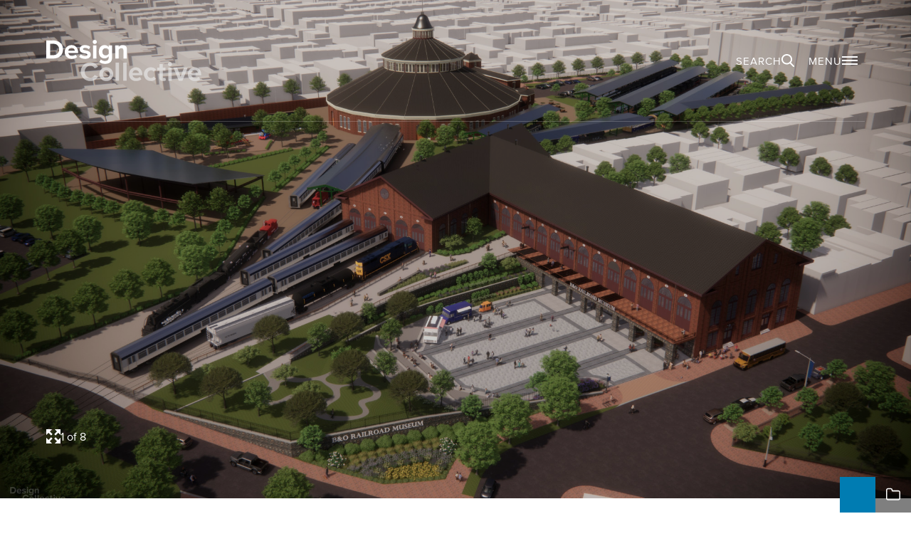

--- FILE ---
content_type: text/html;charset=UTF-8
request_url: https://www.designcollective.com/portfolio/project/b-o-south-car-shop/
body_size: 37743
content:
<!DOCTYPE html>
<html class="no-js" lang="en">
	<head>
		<meta http-equiv="X-UA-Compatible" content="IE=edge,chrome=1" />
		<meta name="viewport" content="width=device-width, initial-scale=1">
		<meta name="apple-mobile-web-app-capable" content="yes" />

		<title>B&amp;O South Car Shop  · Design Collective</title>
		<meta name="description" content="Design Collective is excited to have been selected in response to an RFP for concept and development of the South Car Shop at the B&amp;O Railroad Museum in&hellip;" />
		<meta property="og:title" content="B&amp;O South Car Shop " />
		<meta property="og:description" content="Design Collective is excited to have been selected in response to an RFP for concept and development of the South Car Shop at the B&amp;O Railroad Museum in&hellip;" />
		<meta property="og:type" content="website" />
		<meta property="og:site_name" content="Design Collective" />
		<meta property="og:image" content="https://www.designcollective.com/files/projects/gallery/1-b-o-campus-view-ultra-hd.jpg" />
		<meta property="og:image:width" content="2000" />
		<meta property="og:image:height" content="1125" />

		<link rel="icon" href="https://www.designcollective.com/favicons/favicon.ico" type="image/x-icon" />
		<link rel="apple-touch-icon" sizes="180x180" href="https://www.designcollective.com/favicons/apple-touch-icon.png">
		<link rel="icon" type="image/png" sizes="32x32" href="https://www.designcollective.com/favicons/favicon-32x32.png">
		<link rel="icon" type="image/png" sizes="16x16" href="https://www.designcollective.com/favicons/favicon-16x16.png">
		<link rel="manifest" href="https://www.designcollective.com/favicons/site.webmanifest">
		<meta name="msapplication-TileColor" content="#007CB2">
		<meta name="theme-color" content="#007CB2">
		<link rel="shortcut icon" href="https://www.designcollective.com/favicons/favicon.ico" type="image/x-icon" />

		<link rel="stylesheet" href="https://www.designcollective.com/css/site.css?1755870867" type="text/css" media="all" />
		
		<!-- Google Tag Manager -->
		<script>(function(w,d,s,l,i){w[l]=w[l]||[];w[l].push({'gtm.start':
		new Date().getTime(),event:'gtm.js'});var f=d.getElementsByTagName(s)[0],
		j=d.createElement(s),dl=l!='dataLayer'?'&l='+l:'';j.async=true;j.src=
		'https://www.googletagmanager.com/gtm.js?id='+i+dl;f.parentNode.insertBefore(j,f);
		})(window,document,'script','dataLayer','GTM-5LNLLZL');</script>
		<!-- End Google Tag Manager -->
	</head>
	<body class="preload fs-grid project body_layout_project">
		<!-- Google Tag Manager (noscript) -->
		<noscript><iframe src="https://www.googletagmanager.com/ns.html?id=GTM-5LNLLZL"
		height="0" width="0" style="display:none;visibility:hidden"></iframe></noscript>
		<!-- End Google Tag Manager (noscript) -->
		
		<div class="page_wrapper">
			<header class="js-header header has_image" id="header">
				<a class="skip_link skip_main" id="skip_link" href="#page_title">Skip to main content</a>

				<div class="header_primary">
					<div class="fs-row">
						<div class="fs-cell">
							<div class="header_primary_inner">
								<div class="header_logo">
									<div class="logo logo_header logo_icon">
	<a class="logo_link" href="https://www.designcollective.com/">
		<span class="logo_link_label">Design Collective</span>
				<span class="logo_link_icon"><svg class="icon icon_logo"><use xlink:href="https://www.designcollective.com/images/icons.svg#logo"></use></svg>
</span>
			</a>
	</div>									<div class="logo logo_header_white logo_icon">
	<a class="logo_link" href="https://www.designcollective.com/">
		<span class="logo_link_label">Design Collective</span>
				<span class="logo_link_icon"><svg class="icon icon_logo_white"><use xlink:href="https://www.designcollective.com/images/icons.svg#logo_white"></use></svg>
</span>
			</a>
	</div> 
								</div>
								<div class="header_controls js-header-controls">
									<a href="#search_menu" class="search_toggle js-search-toggle js-swap link_toggle" data-swap-target=".search_menu" data-swap-linked="search">
	<span class="search_toggle_inner_default search_toggle_inner link_toggle_inner_default link_toggle_inner">
		<span class="search_toggle_label_default search_toggle_label">Search</span>
				<span class="search_toggle_icon_default search_toggle_icon" aria-hidden="true">
			<span class="search_toggle_icon_inner_default search_toggle_icon_inner">
			<svg class="icon icon_search"><use xlink:href="https://www.designcollective.com/images/icons.svg#search"></use></svg></span>
		</span>
			</span>
	</a>
									<a href="#menu" class="menu_toggle js-menu-toggle js-swap link_toggle" data-swap-target=".menu" data-swap-linked="menu">
	<span class="menu_toggle_inner_default menu_toggle_inner link_toggle_inner_default link_toggle_inner">
		<span class="menu_toggle_label_default menu_toggle_label">Menu</span>
				<span class="menu_toggle_icon_default menu_toggle_icon" aria-hidden="true">
			<span class="menu_toggle_icon_inner_default menu_toggle_icon_inner">
			<svg class="icon icon_menu"><use xlink:href="https://www.designcollective.com/images/icons.svg#menu"></use></svg></span>
		</span>
			</span>
	</a>								</div>
							</div>
						</div>
					</div>
				</div>
			</header>

			<main class="page" id="page">
<div class="page_header_lightbox page_header_lightbox_has_image" id="project_detail_section" data-project-id="405">
	<div class="page_header_lightbox_inner">
		<div class="js-swap fs-swap page_intro_lightbox has_image" data-swap-target=".page_header_lightbox_block" data-swap-linked=".page_header_lightbox">
			<div class="fs-row">
				<div class="fs-cell fs-lg-10 fs-xl-9">
					<div class="page_intro_lightbox_inner">
						<button class="js-swap fs-swap page_header_lightbox_next" data-swap-target=".page_header_lightbox_block" data-swap-linked=".page_header_lightbox" aria-label="Open project lightbox" type="button">
							<svg class="icon icon_chevron_left"><use xlink:href="https://www.designcollective.com/images/icons.svg#chevron_left"></use></svg>
						</button>
						<button class="js-swap fs-swap page_intro_lightbox_hint" data-swap-target=".page_header_lightbox_block" data-swap-linked=".page_header_lightbox" aria-label="Open project lightbox" type="button">
							<span class="page_intro_lightbox_hint_icon">
								<svg class="icon icon_fullscreen"><use xlink:href="https://www.designcollective.com/images/icons.svg#fullscreen"></use></svg>
							</span>
							<span class="page_intro_lightbox_hint_label">
								1 of 8							</span>
						</button>
					</div>
				</div>
			</div>
		</div>
		<div class="page_header_lightbox_media">
			<figure class="page_header_lightbox_figure">
				<img class="page_header_image" src="https://www.designcollective.com/files/projects/gallery/1-b-o-campus-view-ultra-hd.jpg"  alt="" />
			</figure>
		</div>
	</div>
	<div class="page_header_lightbox_block">
		<div class="fs-row">
			<div class="fs-cell">
				<div class="page_header_lightbox_block_inner">
					<div class="js-carousel fs-carousel page_header_lightbox_carousel">
												<div class="page_header_lightbox_carousel_media">
														<img class="page_header_lightbox_carousel_image" src="https://www.designcollective.com/files/projects/gallery/1-b-o-campus-view-ultra-hd.jpg" alt="" />
													</div>
												<div class="page_header_lightbox_carousel_media">
														<img class="page_header_lightbox_carousel_image" src="https://www.designcollective.com/files/projects/gallery/2-b-o-james-s-arlington-ultra-hd.jpg" alt="" />
													</div>
												<div class="page_header_lightbox_carousel_media">
														<img class="page_header_lightbox_carousel_image" src="https://www.designcollective.com/files/projects/gallery/3-b-o-south-view-ultra-hd.jpg" alt="" />
													</div>
												<div class="page_header_lightbox_carousel_media">
														<img class="page_header_lightbox_carousel_image" src="https://www.designcollective.com/files/projects/gallery/4-b-o-cafe-ultra-hd.jpg" alt="" />
													</div>
												<div class="page_header_lightbox_carousel_media">
														<img class="page_header_lightbox_carousel_image" src="https://www.designcollective.com/files/projects/gallery/5-b-o-terrace-view-ultra-hd.jpg" alt="" />
													</div>
												<div class="page_header_lightbox_carousel_media">
														<img class="page_header_lightbox_carousel_image" src="https://www.designcollective.com/files/projects/gallery/gift-shop-renderingv.jpg" alt="" />
													</div>
												<div class="page_header_lightbox_carousel_media">
														<img class="page_header_lightbox_carousel_image" src="https://www.designcollective.com/files/projects/gallery/458-23-n38-web.jpg" alt="" />
													</div>
												<div class="page_header_lightbox_carousel_media">
														<img class="page_header_lightbox_carousel_image" src="https://www.designcollective.com/files/projects/gallery/458-23-n33-web.jpg" alt="" />
													</div>
											</div>
				</div>
			</div>
		</div>
		<button class="js-swap fs-swap page_header_lightbox_close_button" data-swap-target=".page_header_lightbox_block" data-swap-linked=".page_header_lightbox" aria-label="Close project lightbox" type="button">
			<svg class="icon icon_close"><use xlink:href="https://www.designcollective.com/images/icons.svg#close"></use></svg>
		</button>
	</div>
</div>

<div class="page_content" id="page_content" tabindex="-1" aria-labelledby="page_title">
	<div class="fs-row">
		<div class="fs-cell fs-lg-8">
			<div class="portfolio_content">
				<h1 class="portfolio_content_title">
					B&amp;O South Car Shop 				</h1>
								<h2 class="portfolio_content_subtitle">B&amp;O Railroad Museum </h2>
								<div class="portfolio_content_location">
					<span class="portfolio_content_location_label">Location</span>
					<span class="portfolio_content_location_value">Baltimore, MD</span>
				</div>
								<div class="portfolio_content_description"><p class="MsoNormal">Design Collective is excited to have been selected in response to an RFP for concept and development of the South Car Shop at the B&amp;O Railroad Museum in Baltimore, MD.&nbsp; The project envisions the redevelopment of the campus, creating a new guest experience, entry sequence and arrival to the museum.&nbsp; The 50,000 square foot renovation envisions new food service, gift shop, classrooms and meeting space as well as a new exhibit hall highlighting the past, present and future of American railroading. &nbsp;The project features a new amphitheater plaza generously supported by CSX with a $5 million donation to create the CSX bicentennial Plaza. &nbsp;In addition, the state of Maryland has added grants and private donations. The 30 million dollar project will reimagine the museum to tell the story of American history through the lens of railroad.<o:p></o:p></p></div>
							</div>
		</div>
	
		<div class="fs-cell fs-lg-4">
			<div class="portfolio_aside">
				<a class="portfolio_aside_link" href="https://www.designcollective.com/portfolio/#portfolio">
					<span class="portfolio_aside_link_icon"><svg class="icon icon_chevron_left"><use xlink:href="https://www.designcollective.com/images/icons.svg#chevron_left"></use></svg>
</span>
					<span class="portfolio_aside_link_label">Back to Portfolio</span>
				</a>
								<button class="fs-swap js-swap portfolio_aside_link" data-swap-target=".page_header_lightbox_block" data-swap-linked=".page_header_lightbox" aria-label="Close project lightbox" type="button">
					<span class="portfolio_aside_link_icon"><svg class="icon icon_expand"><use xlink:href="https://www.designcollective.com/images/icons.svg#expand"></use></svg>
</span>
					<span class="portfolio_aside_link_label">View Full Gallery</span>
				</button>
				<div class="js-share-tools share_tools">
	<div class="share_tools_header">
		<h2 class="share_tools_title">Share Options</h2>
		<button class="js-share-tools-toggle share_tools_toggle" data-swap-target=".js-share-tools">
			<span class="share_tools_toggle_icon"><svg class="icon icon_share"><use xlink:href="https://www.designcollective.com/images/icons.svg#share"></use></svg>
</span>
			<span class="share_tools_toggle_label">Share This</span>
		</button>
	</div>
	<ul class="js-share-tools-list share_tools_list" aria-label="Share Options">
				<li class="js-share-tool-item share_tool_item">
							<button class="js-share-tool js-share-copy share_tool" type="button">
					<span class="share_tool_icon"><svg class="icon icon_copy"><use xlink:href="https://www.designcollective.com/images/icons.svg#copy"></use></svg>
</span>
					<span class="share_tool_label">Copy Link</span>
					<span class="share_tool_boop"></span>
				</button>
					</li>
				<li class="js-share-tool-item share_tool_item">
						<a class="js-share-tool js-share-facebook share_tool" href="#" target="_blank" rel="noopener">
				<span class="share_tool_icon"><svg class="icon icon_facebook"><use xlink:href="https://www.designcollective.com/images/icons.svg#facebook"></use></svg>
</span>
				<span class="share_tool_label">Share to Facebook</span>
			</a>
					</li>
				<li class="js-share-tool-item share_tool_item">
						<a class="js-share-tool js-share-linkedin share_tool" href="#" target="_blank" rel="noopener">
				<span class="share_tool_icon"><svg class="icon icon_linkedin"><use xlink:href="https://www.designcollective.com/images/icons.svg#linkedin"></use></svg>
</span>
				<span class="share_tool_label">Share to LinkedIn</span>
			</a>
					</li>
			</ul>
</div>			</div>
		</div>
	</div>
</div>
	
<div class="full_width_callouts">
	<div class="portfolio_details_block">
		<div class="fs-row">
			<div class="fs-cell">
				<div class="portfolio_details_inner">
					<div class="portfolio_details_section">
						<div class="portfolio_details_section_header">
							<h2 class="portfolio_details_section_title">Project Details</h2>
						</div>
						<div class="portfolio_details_section_body">
							<div class="portfolio_details_details">
																<div class="portfolio_details_detail">
									<span class="portfolio_details_detail_label">Project Cost</span>
																		<span class="portfolio_details_detail_value">$30,000,000</span>
								</div>
																<div class="portfolio_details_detail">
									<span class="portfolio_details_detail_label">Square Footage</span>
									<span class="portfolio_details_detail_value">50,000</span>
								</div>
															</div>
						</div>
					</div>

										<div class="portfolio_details_section">
						<div class="portfolio_details_section_header">
							<h2 class="portfolio_details_section_title">Sectors</h2>
						</div>
						<div class="portfolio_details_section_body">
							<div class="portfolio_details_categories">
								<span class="portfolio_details_category_wrapper"><a class="portfolio_details_category" href="https://www.designcollective.com/portfolio/?tags=sector-1">Civic &amp; Cultural</a></span>							</div>
						</div>
					</div>
										<div class="portfolio_details_section">
						<div class="portfolio_details_section_header">
							<h2 class="portfolio_details_section_title">Disciplines</h2>
						</div>
						<div class="portfolio_details_section_body">
							<div class="portfolio_details_categories">
								<span class="portfolio_details_category_wrapper"><a class="portfolio_details_category" href="https://www.designcollective.com/portfolio/?tags=discipline-1">Architecture</a>,</span> <span class="portfolio_details_category_wrapper"><a class="portfolio_details_category" href="https://www.designcollective.com/portfolio/?tags=discipline-5">Graphics</a>,</span> <span class="portfolio_details_category_wrapper"><a class="portfolio_details_category" href="https://www.designcollective.com/portfolio/?tags=discipline-3">Interiors</a>,</span> <span class="portfolio_details_category_wrapper"><a class="portfolio_details_category" href="https://www.designcollective.com/portfolio/?tags=discipline-4">Landscape Architecture</a></span>							</div>
						</div>
					</div>
										<div class="portfolio_details_section">
						<div class="portfolio_details_section_header">
							<h2 class="portfolio_details_section_title">Keywords</h2>
						</div>
						<div class="portfolio_details_section_body">
							<div class="portfolio_details_categories">
								<span class="portfolio_details_category_wrapper"><a class="portfolio_details_category" href="https://www.designcollective.com/portfolio/?tags=keyword-7">Adaptive-Use</a>,</span> <span class="portfolio_details_category_wrapper"><a class="portfolio_details_category" href="https://www.designcollective.com/portfolio/?tags=keyword-90">Branded Environmental Graphics</a>,</span> <span class="portfolio_details_category_wrapper"><a class="portfolio_details_category" href="https://www.designcollective.com/portfolio/?tags=keyword-4">Campus Plan</a>,</span> <span class="portfolio_details_category_wrapper"><a class="portfolio_details_category" href="https://www.designcollective.com/portfolio/?tags=keyword-43">Classrooms</a>,</span> <span class="portfolio_details_category_wrapper"><a class="portfolio_details_category" href="https://www.designcollective.com/portfolio/?tags=keyword-14">Community Engagement</a>,</span> <span class="portfolio_details_category_wrapper"><a class="portfolio_details_category" href="https://www.designcollective.com/portfolio/?tags=keyword-11">Historic Preservation</a>,</span> <span class="portfolio_details_category_wrapper"><a class="portfolio_details_category" href="https://www.designcollective.com/portfolio/?tags=keyword-82">Interiors</a>,</span> <span class="portfolio_details_category_wrapper"><a class="portfolio_details_category" href="https://www.designcollective.com/portfolio/?tags=keyword-41">Landscape Architecture</a>,</span> <span class="portfolio_details_category_wrapper"><a class="portfolio_details_category" href="https://www.designcollective.com/portfolio/?tags=keyword-3">Master Plan</a>,</span> <span class="portfolio_details_category_wrapper"><a class="portfolio_details_category" href="https://www.designcollective.com/portfolio/?tags=keyword-16">Open Space</a>,</span> <span class="portfolio_details_category_wrapper"><a class="portfolio_details_category" href="https://www.designcollective.com/portfolio/?tags=keyword-1">Renovation</a>,</span> <span class="portfolio_details_category_wrapper"><a class="portfolio_details_category" href="https://www.designcollective.com/portfolio/?tags=keyword-65">Restaurant / Cafe</a>,</span> <span class="portfolio_details_category_wrapper"><a class="portfolio_details_category" href="https://www.designcollective.com/portfolio/?tags=keyword-63">Retail</a>,</span> <span class="portfolio_details_category_wrapper"><a class="portfolio_details_category" href="https://www.designcollective.com/portfolio/?tags=keyword-91">Signage &amp; Wayfinding</a>,</span> <span class="portfolio_details_category_wrapper"><a class="portfolio_details_category" href="https://www.designcollective.com/portfolio/?tags=keyword-28">Streetscape</a>,</span> <span class="portfolio_details_category_wrapper"><a class="portfolio_details_category" href="https://www.designcollective.com/portfolio/?tags=keyword-6">Urban Revitalization</a></span>							</div>
						</div>
					</div>
									</div>
			</div>
		</div>
	</div>

	</div>

<div class="sticky_blocks blocks clear contain js-sticky-section">
	<div class="fs-row">
		<div class="sticky_grid_figures_aside fs-cell fs-lg-6">
				</div>
		
		<div class="sticky_grid_figures_content fs-cell fs-lg-6">
				</div>
	</div>
</div>
<div class="js-projects similar_projects portfolio_list_grid">
	<div class="fs-row">
		<div class="fs-cell">
			<div class="similar_projects_inner">
				<div class="similar_projects_header">
					<h2 class="similar_projects_title">Similar Projects</h2>
				</div>
				<ul class="similar_projects_items" id="item_list" aria-label="Similar Projects">
					<li class="portfolio_list_row hide  sector-24 sector-30 sector-23 discipline-2 keyword-7 keyword-14 keyword-11 keyword-19 keyword-41 keyword-10 keyword-61 keyword-3 keyword-17 keyword-69 keyword-13 keyword-51 keyword-16 keyword-65 keyword-63 keyword-28 keyword-6 type-7 type-6" id="portfolio_row_346" data-id="346">
	<div class="portfolio_list_item_wrapper">
		<figure class="portfolio_list_item_figure">
						<img src="https://www.designcollective.com/files/projects/gallery/sqr_1-web-mountairymasterplan-1.jpg" loading="lazy" class="portfolio_list_item_image" />

			<button class="js-portfolio-list-item-figure-add portfolio_list_item_figure_add" type="button" data-id="346" data-link="https://www.designcollective.com/portfolio/project/downtown-mount-airy-master-plan/" data-title="Downtown Mount Airy Master Plan" data-location="Mount Airy, Maryland" data-image="https://www.designcollective.com/files/projects/gallery/sqr_1-web-mountairymasterplan-1.jpg">
				<span class="portfolio_list_item_figure_add_label">Add to portfolio collection</span>
				<span class="portfolio_list_item_figure_add_icon portfolio_list_item_figure_add_icon_to_add">
					<svg class="icon icon_folder_hollow"><use xlink:href="https://www.designcollective.com/images/icons.svg#folder_hollow"></use></svg>
				</span>
				<span class="portfolio_list_item_figure_add_icon portfolio_list_item_figure_add_icon_to_remove">
					<svg class="icon icon_folder_solid"><use xlink:href="https://www.designcollective.com/images/icons.svg#folder_solid"></use></svg>
				</span>
			</button>
			<a class="portfolio_list_item_figure_link" href="https://www.designcollective.com/portfolio/project/downtown-mount-airy-master-plan/">
				<span class="portfolio_list_item_figure_link_label">Go to portfolio detail</span>
			</a>
		</figure>
		<a class="portfolio_list_item_info" href="https://www.designcollective.com/portfolio/project/downtown-mount-airy-master-plan/">
			<h2 class="portfolio_list_item_name">Downtown Mount Airy Master Plan</h2>
			<div class="portfolio_list_item_title">Mount Airy, Maryland</div>
		</a>
	</div>
</li><li class="portfolio_list_row hide  sector-1 sector-33 sector-17 sector-4 sector-5 discipline-1 discipline-3 discipline-4 keyword-60 keyword-53 keyword-54 keyword-43 keyword-46 keyword-14 keyword-58 keyword-59 keyword-47 keyword-19 keyword-82 keyword-41 keyword-2 keyword-61 keyword-9 keyword-17 keyword-69 keyword-92 keyword-51 keyword-64 keyword-45 keyword-55 keyword-63 keyword-28 keyword-26 keyword-44 type-1" data-cost="110000000" data-area="602443" data-units="174" id="portfolio_row_289" data-id="289">
	<div class="portfolio_list_item_wrapper">
		<figure class="portfolio_list_item_figure">
						<img src="https://www.designcollective.com/files/projects/gallery/sqr_image-1.jpg" loading="lazy" class="portfolio_list_item_image" />

			<button class="js-portfolio-list-item-figure-add portfolio_list_item_figure_add" type="button" data-id="289" data-link="https://www.designcollective.com/portfolio/project/orchard-development-the-new-cultural-center/" data-title="Orchard Development - The New Cultural Center" data-location="Columbia, Maryland" data-image="https://www.designcollective.com/files/projects/gallery/sqr_image-1.jpg">
				<span class="portfolio_list_item_figure_add_label">Add to portfolio collection</span>
				<span class="portfolio_list_item_figure_add_icon portfolio_list_item_figure_add_icon_to_add">
					<svg class="icon icon_folder_hollow"><use xlink:href="https://www.designcollective.com/images/icons.svg#folder_hollow"></use></svg>
				</span>
				<span class="portfolio_list_item_figure_add_icon portfolio_list_item_figure_add_icon_to_remove">
					<svg class="icon icon_folder_solid"><use xlink:href="https://www.designcollective.com/images/icons.svg#folder_solid"></use></svg>
				</span>
			</button>
			<a class="portfolio_list_item_figure_link" href="https://www.designcollective.com/portfolio/project/orchard-development-the-new-cultural-center/">
				<span class="portfolio_list_item_figure_link_label">Go to portfolio detail</span>
			</a>
		</figure>
		<a class="portfolio_list_item_info" href="https://www.designcollective.com/portfolio/project/orchard-development-the-new-cultural-center/">
			<h2 class="portfolio_list_item_name">Orchard Development - The New Cultural Center</h2>
			<div class="portfolio_list_item_title">Columbia, Maryland</div>
		</a>
	</div>
</li><li class="portfolio_list_row hide  sector-27 sector-24 discipline-2 keyword-7 keyword-60 keyword-12 keyword-38 keyword-15 keyword-11 keyword-19 keyword-41 keyword-3 keyword-17 keyword-69 keyword-13 keyword-51 keyword-16 keyword-65 keyword-63 keyword-37 keyword-28 keyword-26 keyword-36 keyword-6 keyword-24 type-7 type-6" data-area="1500000" data-units="500" id="portfolio_row_344" data-id="344">
	<div class="portfolio_list_item_wrapper">
		<figure class="portfolio_list_item_figure">
						<img src="https://www.designcollective.com/files/projects/gallery/sqr_web-sibleykingmill.jpg" loading="lazy" class="portfolio_list_item_image" />

			<button class="js-portfolio-list-item-figure-add portfolio_list_item_figure_add" type="button" data-id="344" data-link="https://www.designcollective.com/portfolio/project/canal-district-master-plan/" data-title="Canal District Master Plan" data-location="Augusta, Georgia" data-image="https://www.designcollective.com/files/projects/gallery/sqr_web-sibleykingmill.jpg">
				<span class="portfolio_list_item_figure_add_label">Add to portfolio collection</span>
				<span class="portfolio_list_item_figure_add_icon portfolio_list_item_figure_add_icon_to_add">
					<svg class="icon icon_folder_hollow"><use xlink:href="https://www.designcollective.com/images/icons.svg#folder_hollow"></use></svg>
				</span>
				<span class="portfolio_list_item_figure_add_icon portfolio_list_item_figure_add_icon_to_remove">
					<svg class="icon icon_folder_solid"><use xlink:href="https://www.designcollective.com/images/icons.svg#folder_solid"></use></svg>
				</span>
			</button>
			<a class="portfolio_list_item_figure_link" href="https://www.designcollective.com/portfolio/project/canal-district-master-plan/">
				<span class="portfolio_list_item_figure_link_label">Go to portfolio detail</span>
			</a>
		</figure>
		<a class="portfolio_list_item_info" href="https://www.designcollective.com/portfolio/project/canal-district-master-plan/">
			<h2 class="portfolio_list_item_name">Canal District Master Plan</h2>
			<div class="portfolio_list_item_title">Augusta, Georgia</div>
		</a>
	</div>
</li>				</ul>
			</div>
		</div>
	</div>
</div>

<script>
	var PortfolioData = {
    "projects": {
        "p-349": {
            "id": "349",
            "route": "college-park-city-hall",
            "title": "College Park City Hall",
            "location": "College Park, Maryland",
            "cost": "43718041",
            "beds": "",
            "area": "90000",
            "height": "4 Stories ",
            "acreage": "",
            "units": "",
            "image": "https://www.designcollective.com/files/projects/gallery/sqr_864-18-n68-web.jpg"
        },
        "p-307": {
            "id": "307",
            "route": "lcor-arrowwood",
            "title": "LCOR - Arrowwood",
            "location": "North Bethesda, Maryland",
            "cost": "65000000",
            "beds": "",
            "area": "429138",
            "height": "7",
            "acreage": "",
            "units": "294",
            "image": "https://www.designcollective.com/files/projects/gallery/sqr_485-15-n46-web.jpg"
        },
        "p-339": {
            "id": "339",
            "route": "stevens-institute-of-technology-student-housing-and-university-center",
            "title": "Stevens Institute of Technology - Student Housing and University Center",
            "location": "Hoboken, New Jersey",
            "cost": "",
            "beds": "992",
            "area": "386483",
            "height": "19 - 21 Story",
            "acreage": "28.4",
            "units": "",
            "image": "https://www.designcollective.com/files/projects/gallery/sqr_409-15-n98-web.jpg"
        },
        "p-352": {
            "id": "352",
            "route": "bowie-state-university-living-learning-community-entrepreneurship-center",
            "title": "Bowie State University - Living-Learning Community &amp; Entrepreneurship Center",
            "location": "Bowie, Maryland",
            "cost": "",
            "beds": "557",
            "area": "169546",
            "height": "6-Story ",
            "acreage": "",
            "units": "",
            "image": "https://www.designcollective.com/files/projects/gallery/sqr_bowie-holdsworth-n61-web-2.jpg"
        },
        "p-9": {
            "id": "9",
            "route": "rutgers-university-living-learning-community",
            "title": "Rutgers University - Living &amp; Learning Community",
            "location": "Piscataway, New Jersey",
            "cost": "169000000",
            "beds": "1496",
            "area": "648000",
            "height": "7-Story",
            "acreage": "",
            "units": "",
            "image": "https://www.designcollective.com/files/projects/gallery/sqr_333_09_n286_largeformat.jpg"
        },
        "p-13": {
            "id": "13",
            "route": "prometric-regional-office",
            "title": "Prometric Regional Office",
            "location": "White Marsh, Maryland",
            "cost": "4500000",
            "beds": "",
            "area": "56000",
            "height": "",
            "acreage": "",
            "units": "",
            "image": "https://www.designcollective.com/files/projects/gallery/sqr_prometrica.jpg"
        },
        "p-16": {
            "id": "16",
            "route": "james-madison-university-rose-library",
            "title": "James Madison University - Rose Library",
            "location": "Harrisonburg, Virginia",
            "cost": "22000000",
            "beds": "",
            "area": "108000",
            "height": "",
            "acreage": "",
            "units": "",
            "image": "https://www.designcollective.com/files/projects/gallery/sqr_277_04_jmu_library_n11.jpg"
        },
        "p-26": {
            "id": "26",
            "route": "university-of-new-haven-student-housing",
            "title": "University of New Haven - Student Housing",
            "location": "New Haven, Connecticut",
            "cost": "29500000",
            "beds": "368",
            "area": "156029",
            "height": "5 Story",
            "acreage": "",
            "units": "",
            "image": "https://www.designcollective.com/files/projects/gallery/sqr_733_12_n77-2.jpg"
        },
        "p-2": {
            "id": "2",
            "route": "baltimore-county-public-schools-west-towson-elementary-school",
            "title": "Baltimore County Public Schools - West Towson Elementary School",
            "location": "Towson, Maryland",
            "cost": "16200000",
            "beds": "",
            "area": "69300",
            "height": "",
            "acreage": "",
            "units": "",
            "image": "https://www.designcollective.com/files/projects/gallery/sqr_149_08_n317-2.jpg"
        },
        "p-169": {
            "id": "169",
            "route": "taubman-prestige-outlets",
            "title": "Taubman Prestige Outlets",
            "location": "Chesterfield, Missouri",
            "cost": "75000000",
            "beds": "",
            "area": "472000",
            "height": "",
            "acreage": "49",
            "units": "",
            "image": "https://www.designcollective.com/files/projects/gallery/sqr_01_tpo_2811.jpg"
        },
        "p-310": {
            "id": "310",
            "route": "cushman-wakefield",
            "title": "Cushman &amp; Wakefield",
            "location": "Baltimore, Maryland",
            "cost": "1500000",
            "beds": "",
            "area": "18200",
            "height": "1",
            "acreage": "",
            "units": "",
            "image": "https://www.designcollective.com/files/projects/gallery/sqr_526_16_n8.jpg"
        },
        "p-269": {
            "id": "269",
            "route": "technology-ventures-fast-forward-accelerator",
            "title": "Technology Ventures &amp; Fast Forward Accelerator",
            "location": "Baltimore, Maryland",
            "cost": "7560000",
            "beds": "",
            "area": "37000",
            "height": "2",
            "acreage": "",
            "units": "",
            "image": "https://www.designcollective.com/files/projects/gallery/sqr_455_15_n29.jpg"
        },
        "p-319": {
            "id": "319",
            "route": "fast-forward-at-r-house",
            "title": "Fast Forward at R. House",
            "location": "Baltimore, Maryland",
            "cost": "2600000",
            "beds": "",
            "area": "8000",
            "height": "",
            "acreage": "",
            "units": "",
            "image": "https://www.designcollective.com/files/projects/gallery/sqr_546_16_n14.jpg"
        },
        "p-222": {
            "id": "222",
            "route": "inmar-headquarters",
            "title": "Inmar Headquarters",
            "location": "Winston-Salem, North Carolina",
            "cost": "50000000",
            "beds": "",
            "area": "240000",
            "height": "4",
            "acreage": "",
            "units": "",
            "image": "https://www.designcollective.com/files/projects/gallery/sqr_triggsphoto41fullframe.jpg"
        },
        "p-309": {
            "id": "309",
            "route": "structural",
            "title": "Structural",
            "location": "Columbia, Maryland",
            "cost": "1625000",
            "beds": "",
            "area": "25000",
            "height": "",
            "acreage": "",
            "units": "",
            "image": "https://www.designcollective.com/files/projects/gallery/sqr_856_13_n8.jpg"
        },
        "p-317": {
            "id": "317",
            "route": "united-way-of-central-maryland",
            "title": "United Way of Central Maryland",
            "location": "Baltimore, Maryland",
            "cost": "1100000",
            "beds": "",
            "area": "26465",
            "height": "",
            "acreage": "",
            "units": "",
            "image": "https://www.designcollective.com/files/projects/gallery/sqr_540_16_n2.jpg"
        },
        "p-161": {
            "id": "161",
            "route": "catholic-relief-services-global-headquarters",
            "title": "Catholic Relief Services - Global Headquarters",
            "location": "Baltimore, MD",
            "cost": "12700000",
            "beds": "",
            "area": "165000",
            "height": "",
            "acreage": "",
            "units": "",
            "image": "https://www.designcollective.com/files/projects/gallery/sqr_791_07_n11_largeformat.jpg"
        },
        "p-109": {
            "id": "109",
            "route": "planit--headquarters",
            "title": "Planit - Headquarters",
            "location": "Baltimore, MD",
            "cost": "750000",
            "beds": "",
            "area": "12300",
            "height": "",
            "acreage": "",
            "units": "",
            "image": "https://www.designcollective.com/files/projects/gallery/sqr_349_05_planit_n28-2.jpg"
        },
        "p-19": {
            "id": "19",
            "route": "roadnet-technologies-headquarters",
            "title": "Roadnet Technologies - Headquarters",
            "location": "Towson, Maryland",
            "cost": "1400000",
            "beds": "",
            "area": "27000",
            "height": "",
            "acreage": "",
            "units": "",
            "image": "https://www.designcollective.com/files/projects/gallery/sqr_606_11_00_n8.jpg"
        },
        "p-320": {
            "id": "320",
            "route": "baltimore-development-corporation",
            "title": "Baltimore Development Corporation",
            "location": "Baltimore, Maryland",
            "cost": "1500000",
            "beds": "",
            "area": "16543",
            "height": "2 Story",
            "acreage": "",
            "units": "",
            "image": "https://www.designcollective.com/files/projects/gallery/sqr_226_14_n14.jpg"
        },
        "p-110": {
            "id": "110",
            "route": "gkv-inc--headquarters",
            "title": "GKV, Inc. - Headquarters",
            "location": "Baltimore, Maryland",
            "cost": "",
            "beds": "",
            "area": "16000 SF",
            "height": "",
            "acreage": "",
            "units": "",
            "image": "https://www.designcollective.com/files/projects/gallery/sqr_350_09_n3-3.jpg"
        },
        "p-318": {
            "id": "318",
            "route": "aol-oath",
            "title": "AOL/Oath",
            "location": "Baltimore, Maryland",
            "cost": "",
            "beds": "",
            "area": "65000",
            "height": "",
            "acreage": "",
            "units": "",
            "image": "https://www.designcollective.com/files/projects/gallery/sqr_534_16_n18-2.jpg"
        },
        "p-245": {
            "id": "245",
            "route": "lupin-pharmaceuticals-us-headquarters",
            "title": "Lupin Pharmaceuticals US Headquarters",
            "location": "Baltimore, Maryland",
            "cost": "1200000",
            "beds": "",
            "area": "25000",
            "height": "",
            "acreage": "",
            "units": "",
            "image": "https://www.designcollective.com/files/projects/gallery/sqr_759_12_n10-2.jpg"
        },
        "p-108": {
            "id": "108",
            "route": "algeco-scotsman-worldwide-corporate-center",
            "title": "Algeco Scotsman - Worldwide Corporate Center",
            "location": "Baltimore, Maryland",
            "cost": "",
            "beds": "",
            "area": "40000",
            "height": "",
            "acreage": "",
            "units": "",
            "image": "https://www.designcollective.com/files/projects/gallery/sqr_484_10_00_n2.jpg"
        },
        "p-102": {
            "id": "102",
            "route": "greenebaum-rose-associates--headquarters",
            "title": "Greenebaum &amp; Rose Associates - Headquarters",
            "location": "Pikesville, Maryland",
            "cost": "",
            "beds": "",
            "area": "5000",
            "height": "",
            "acreage": "",
            "units": "",
            "image": "https://www.designcollective.com/files/projects/gallery/sqr_341_05_n14.jpg"
        },
        "p-106": {
            "id": "106",
            "route": "wells-fargo-regional-offices",
            "title": "Wells Fargo - Regional Offices",
            "location": "Columbia, Maryland",
            "cost": "",
            "beds": "",
            "area": "85000",
            "height": "",
            "acreage": "",
            "units": "",
            "image": "https://www.designcollective.com/files/projects/gallery/sqr_02518_wells_fargo_n14-2.jpg"
        },
        "p-104": {
            "id": "104",
            "route": "emerging-technology-center-etc--executive-office-suites",
            "title": "Emerging Technology Center (ETC) - Executive Office Suites",
            "location": "Baltimore, Maryland",
            "cost": "",
            "beds": "",
            "area": "48000 SF",
            "height": "",
            "acreage": "",
            "units": "",
            "image": "https://www.designcollective.com/files/projects/gallery/sqr_513_97_n4-2.jpg"
        },
        "p-299": {
            "id": "299",
            "route": "180s--world-headquarters",
            "title": "180s - World Headquarters",
            "location": "Baltimore, Maryland",
            "cost": "1600000",
            "beds": "",
            "area": "50000",
            "height": "",
            "acreage": "",
            "units": "",
            "image": "https://www.designcollective.com/files/projects/gallery/sqr_180s-1.jpg"
        },
        "p-105": {
            "id": "105",
            "route": "liberty-property-trust-307-international-circle-renovations",
            "title": "Liberty Property Trust - 307 International Circle Renovations",
            "location": "Hunt Valley, Maryland",
            "cost": "",
            "beds": "",
            "area": "",
            "height": "",
            "acreage": "",
            "units": "",
            "image": "https://www.designcollective.com/files/projects/gallery/sqr_h_0_12_n6-2.jpg"
        },
        "p-43": {
            "id": "43",
            "route": "morgan-state-university--earl-s-richardson-library",
            "title": "Morgan State University - Earl S. Richardson Library",
            "location": "Baltimore, Maryland",
            "cost": "44000000",
            "beds": "",
            "area": "220000",
            "height": "",
            "acreage": "",
            "units": "",
            "image": "https://www.designcollective.com/files/projects/gallery/sqr_663_01_morgan_state_univ_library_n29_largeformat.jpg"
        },
        "p-158": {
            "id": "158",
            "route": "the-community-college-of-baltimore-county--dundalk-library-dining-student-center",
            "title": "The Community College of Baltimore County - Dundalk Library, Dining &amp; Student Center",
            "location": "Baltimore, Maryland",
            "cost": "6100000",
            "beds": "",
            "area": "53577",
            "height": "",
            "acreage": "",
            "units": "",
            "image": "https://www.designcollective.com/files/projects/gallery/sqr_347_09_n86.jpg"
        },
        "p-14": {
            "id": "14",
            "route": "towson-university-center-for-the-arts",
            "title": "Towson University - Center for the Arts",
            "location": "Towson, Maryland",
            "cost": "42000000",
            "beds": "",
            "area": "300850",
            "height": "4 Floors",
            "acreage": "",
            "units": "",
            "image": "https://www.designcollective.com/files/projects/gallery/sqr_367_00_tsu_center_for_the_arts_n23.jpg"
        },
        "p-168": {
            "id": "168",
            "route": "salisbury-university--holloway-hall",
            "title": "Salisbury University - Holloway Hall",
            "location": "Salisbury, Maryland",
            "cost": "2800000",
            "beds": "",
            "area": "14800",
            "height": "",
            "acreage": "",
            "units": "",
            "image": "https://www.designcollective.com/files/projects/gallery/sqr_2d0v0129.jpg"
        },
        "p-64": {
            "id": "64",
            "route": "art-academy-of-cincinnati",
            "title": "Art Academy of Cincinnati",
            "location": "Cincinnati, Ohio",
            "cost": "10000000",
            "beds": "",
            "area": "120000",
            "height": "",
            "acreage": "",
            "units": "",
            "image": "https://www.designcollective.com/files/projects/gallery/sqr_139_03_n2.jpg"
        },
        "p-44": {
            "id": "44",
            "route": "university-of-maryland-baltimore-county--the-commons",
            "title": "University of Maryland, Baltimore County - The Commons",
            "location": "Catonsville, Maryland",
            "cost": "32500000",
            "beds": "",
            "area": "148000",
            "height": "",
            "acreage": "",
            "units": "",
            "image": "https://www.designcollective.com/files/projects/gallery/sqr_823_98_n41_largeformat.jpg"
        },
        "p-48": {
            "id": "48",
            "route": "howard-community-college-student-services-center",
            "title": "Howard Community College - Student Services Center",
            "location": "Columbia, Maryland",
            "cost": "25000000",
            "beds": "",
            "area": "103000",
            "height": "4 Story",
            "acreage": "",
            "units": "",
            "image": "https://www.designcollective.com/files/projects/gallery/sqr_193_03_hcc_student_services_building_n20.jpg"
        },
        "p-165": {
            "id": "165",
            "route": "howard-community-college--horowitz-arts-center",
            "title": "Howard Community College - Horowitz Arts Center",
            "location": "Columbia, Maryland",
            "cost": "20000000",
            "beds": "",
            "area": "42400",
            "height": "2 Story",
            "acreage": "",
            "units": "",
            "image": "https://www.designcollective.com/files/projects/gallery/sqr_751_02_n84.jpg"
        },
        "p-173": {
            "id": "173",
            "route": "howard-community-college--duncan-hall",
            "title": "Howard Community College - Duncan Hall",
            "location": "Columbia, Maryland",
            "cost": "18000000",
            "beds": "",
            "area": "104000",
            "height": "3 Story",
            "acreage": "",
            "units": "",
            "image": "https://www.designcollective.com/files/projects/gallery/sqr_365_00_howard_comm_college_duncan_hall_n24_largefo.jpg"
        },
        "p-38": {
            "id": "38",
            "route": "university-of-maryland-baltimore-administration-building",
            "title": "University of Maryland, Baltimore - Administration Building",
            "location": "Baltimore, Maryland",
            "cost": "27500000",
            "beds": "",
            "area": "106000",
            "height": "6 Story",
            "acreage": "",
            "units": "",
            "image": "https://www.designcollective.com/files/projects/gallery/sqr_504_06_n37_largeformat-2.jpg"
        },
        "p-57": {
            "id": "57",
            "route": "university-of-maryland--east-campus",
            "title": "University of Maryland - East Campus",
            "location": "College Park, Maryland",
            "cost": "",
            "beds": "",
            "area": "",
            "height": "",
            "acreage": "20.8",
            "units": "",
            "image": "https://www.designcollective.com/files/projects/gallery/sqr_455_10_00_n9_psdlg.jpg"
        },
        "p-62": {
            "id": "62",
            "route": "university-of-kentucky--verge-on-newtown-pike",
            "title": "University of Kentucky - Verge on Newtown Pike",
            "location": "Lexington, Kentucky",
            "cost": "",
            "beds": "",
            "area": "",
            "height": "",
            "acreage": "",
            "units": "",
            "image": "https://www.designcollective.com/files/projects/gallery/sqr_903_10_27_n1.jpg"
        },
        "p-136": {
            "id": "136",
            "route": "coppin-state-university-campus-neighborhood-master-plan",
            "title": "Coppin State University - Campus &amp; Neighborhood Master Plan",
            "location": "Baltimore, Maryland",
            "cost": "",
            "beds": "",
            "area": "",
            "height": "",
            "acreage": "1250",
            "units": "",
            "image": "https://www.designcollective.com/files/projects/gallery/sqr_209_04_coppin_heights_neighborhood_revitalization_-2.jpg"
        },
        "p-46": {
            "id": "46",
            "route": "university-of-maryland-university-college-student-and-faculty-services-center",
            "title": "University of Maryland, University College - Student and Faculty Services Center",
            "location": "Adelphi, Maryland",
            "cost": "9900000",
            "beds": "",
            "area": "103000",
            "height": "4 Story",
            "acreage": "",
            "units": "",
            "image": "https://www.designcollective.com/files/projects/gallery/sqr_524_06_14_n67.jpg"
        },
        "p-167": {
            "id": "167",
            "route": "university-of-maryland-university-college--1601-mccormick-drive",
            "title": "University of Maryland, University College - 1601 McCormick Drive",
            "location": "Largo, Maryland",
            "cost": "5800000",
            "beds": "",
            "area": "62794",
            "height": "1 Story",
            "acreage": "",
            "units": "",
            "image": "https://www.designcollective.com/files/projects/gallery/sqr_dc-umuc-2-2.jpg"
        },
        "p-116": {
            "id": "116",
            "route": "university-of-maryland-college-park-washington-quad",
            "title": "University of Maryland, College Park - Washington Quad ",
            "location": "College Park, Maryland",
            "cost": "3100000",
            "beds": "",
            "area": "",
            "height": "",
            "acreage": "2.46",
            "units": "",
            "image": "https://www.designcollective.com/files/projects/gallery/sqr_439_06_n244.jpg"
        },
        "p-115": {
            "id": "115",
            "route": "shepherd-university--king-street-pedestrian-streetscape-improvements",
            "title": "Shepherd University - King Street Pedestrian &amp; Streetscape Improvements",
            "location": "Shepherdstown, WV",
            "cost": "1600000",
            "beds": "",
            "area": "",
            "height": "",
            "acreage": "3.5",
            "units": "",
            "image": "https://www.designcollective.com/files/projects/gallery/sqr_304_05_n1-2.jpg"
        },
        "p-42": {
            "id": "42",
            "route": "university-of-maryland-college-park--comcast-arena",
            "title": "University of Maryland, College Park - Comcast Arena",
            "location": "College Park, Maryland",
            "cost": "126000000",
            "beds": "",
            "area": "",
            "height": "",
            "acreage": "",
            "units": "",
            "image": "https://www.designcollective.com/files/projects/gallery/sqr_830_98_00_umcp_comcast_arena_edit-2.jpg"
        },
        "p-175": {
            "id": "175",
            "route": "university-of-maryland-college-park--comcast-center-parking-garage",
            "title": "University of Maryland, College Park - Comcast Center Parking Garage",
            "location": "College, Park, MD",
            "cost": "16000000",
            "beds": "",
            "area": "2000 cars",
            "height": "",
            "acreage": "",
            "units": "",
            "image": "https://www.designcollective.com/files/projects/gallery/sqr_180_99_umcp_comcast_arena_garage_college_park_mary.jpg"
        },
        "p-176": {
            "id": "176",
            "route": "johns-hopkins-university-caroline-street-parking-garage",
            "title": "Johns Hopkins University - Caroline Street Parking Garage",
            "location": "Baltimore, Maryland",
            "cost": "16000000",
            "beds": "",
            "area": "1600 cars",
            "height": "",
            "acreage": "550000",
            "units": "",
            "image": "https://www.designcollective.com/files/projects/gallery/sqr_151_99_jhh_caroline_street_garage_baltimore_maryla.jpg"
        },
        "p-179": {
            "id": "179",
            "route": "coppin-state-university-parking-garage",
            "title": "Coppin State University - Parking Garage",
            "location": "Baltimore, Maryland",
            "cost": "13300000",
            "beds": "",
            "area": "",
            "height": "",
            "acreage": "",
            "units": "",
            "image": "https://www.designcollective.com/files/projects/gallery/sqr_337_09_n4.jpg"
        },
        "p-132": {
            "id": "132",
            "route": "university-of-maryland-baltimore-health-sciences-facility-iii",
            "title": "University of Maryland, Baltimore - Health Sciences Facility III",
            "location": "Baltimore, Maryland",
            "cost": "220000000",
            "beds": "",
            "area": "419500",
            "height": "10 Story",
            "acreage": "",
            "units": "",
            "image": "https://www.designcollective.com/files/projects/gallery/sqr_2018ak17_103.jpg"
        },
        "p-415": {
            "id": "415",
            "route": "johns-hopkins-university-henrietta-lacks-building",
            "title": "Johns Hopkins University, Henrietta Lacks Building",
            "location": "Baltimore, MD",
            "cost": "",
            "beds": "",
            "area": "",
            "height": "",
            "acreage": "",
            "units": "",
            "image": "https://www.designcollective.com/files/projects/gallery/sqr_23-p-0131-rendering-web.jpg"
        },
        "p-421": {
            "id": "421",
            "route": "agricultural-research-education-center",
            "title": "Agricultural Research &amp; Education Center",
            "location": "Princess Anne, MD",
            "cost": "23000000",
            "beds": "",
            "area": "25231",
            "height": "",
            "acreage": "",
            "units": "",
            "image": "https://www.designcollective.com/files/projects/gallery/sqr_250825-umes-rendering-01-post.jpg"
        },
        "p-131": {
            "id": "131",
            "route": "university-of-maryland-baltimore-health-sciences-facility-ii",
            "title": "University of Maryland, Baltimore - Health Sciences Facility II",
            "location": "Baltimore, Maryland",
            "cost": "67000000",
            "beds": "",
            "area": "191319",
            "height": "",
            "acreage": "",
            "units": "",
            "image": "https://www.designcollective.com/files/projects/gallery/sqr_166_99_health_sciences_facility_umb_n108_adobe-2.jpg"
        },
        "p-47": {
            "id": "47",
            "route": "winston-salem-state-university-science-building",
            "title": "Winston-Salem State University - Science Building",
            "location": "Winston-Salem, North Carolina",
            "cost": "42500000",
            "beds": "",
            "area": "102095",
            "height": "5 Story",
            "acreage": "",
            "units": "",
            "image": "https://www.designcollective.com/files/projects/gallery/sqr_wssu-exterior-117-08-n70-web.jpg"
        },
        "p-3": {
            "id": "3",
            "route": "coppin-state-university-health-human-services-building",
            "title": "Coppin State University - Health &amp; Human Services Building",
            "location": "Baltimore, Maryland",
            "cost": "52000000",
            "beds": "",
            "area": "160000",
            "height": "",
            "acreage": "",
            "units": "",
            "image": "https://www.designcollective.com/files/projects/gallery/sqr_148_03_coppin_n113.jpg"
        },
        "p-135": {
            "id": "135",
            "route": "university-of-delaware-life-science-research-facility",
            "title": "University of Delaware - Life Science Research Facility",
            "location": "Newark, DE",
            "cost": "13000000",
            "beds": "",
            "area": "15000",
            "height": "",
            "acreage": "",
            "units": "",
            "image": "https://www.designcollective.com/files/projects/gallery/sqr_296_04_n2_largeformat-3.jpg"
        },
        "p-159": {
            "id": "159",
            "route": "university-of-maryland-baltimore--bressler-research-building-renovations",
            "title": "University of Maryland, Baltimore - Bressler Research Building Renovations",
            "location": "Baltimore, Maryland",
            "cost": "19000000",
            "beds": "",
            "area": "16000",
            "height": "",
            "acreage": "",
            "units": "",
            "image": "https://www.designcollective.com/files/projects/gallery/sqr_764_98_n3_largeformat.jpg"
        },
        "p-160": {
            "id": "160",
            "route": "university-of-maryland-baltimore-howard-hall-renovations",
            "title": "University of Maryland, Baltimore - Howard Hall Renovations",
            "location": "Baltimore, Maryland",
            "cost": "23400000",
            "beds": "",
            "area": "67200",
            "height": "",
            "acreage": "",
            "units": "",
            "image": "https://www.designcollective.com/files/projects/gallery/sqr_449_97_university_of_maryland_at_baltimore_howard_-2.jpg"
        },
        "p-133": {
            "id": "133",
            "route": "university-of-maryland-college-park-chemistry-building-addition-renovation",
            "title": "University of Maryland, College Park - Chemistry Building Addition &amp; Renovation",
            "location": "College Park, Maryland",
            "cost": "20000000",
            "beds": "",
            "area": "67000",
            "height": "4 Story",
            "acreage": "",
            "units": "",
            "image": "https://www.designcollective.com/files/projects/gallery/sqr_umcp-chem-horseshoe2_edit.jpg"
        },
        "p-157": {
            "id": "157",
            "route": "university-of-maryland-biotechnology-institute-carb-i",
            "title": "University of Maryland Biotechnology Institute - CARB I",
            "location": "Rockville, Maryland",
            "cost": "10000000",
            "beds": "",
            "area": "49211",
            "height": "",
            "acreage": "",
            "units": "",
            "image": "https://www.designcollective.com/files/projects/gallery/sqr_178_95_university_of_maryland_biotechnology_instit.jpg"
        },
        "p-134": {
            "id": "134",
            "route": "shepherd-university-academic-building-school-of-nursing",
            "title": "Shepherd University - Academic Building &amp; School of Nursing",
            "location": "Shepherdstown, West Virginia",
            "cost": "10000000",
            "beds": "",
            "area": "35000",
            "height": "",
            "acreage": "",
            "units": "",
            "image": "https://www.designcollective.com/files/projects/gallery/sqr_304_05_shepherd_university_n44_largeformat.jpg"
        },
        "p-145": {
            "id": "145",
            "route": "university-of-maryland-baltimore-county--physics-astronomy-building",
            "title": "University of Maryland, Baltimore County - Physics &amp; Astronomy Building",
            "location": "Catonsville, Maryland",
            "cost": "18300000",
            "beds": "",
            "area": "78164",
            "height": "",
            "acreage": "",
            "units": "",
            "image": "https://www.designcollective.com/files/projects/gallery/sqr_151_95_science_building_1_physics_n2_largeformat.jpg"
        },
        "p-111": {
            "id": "111",
            "route": "university-of-maryland-medical-system--administrative-offices",
            "title": "University of Maryland Medical System - Administrative Offices",
            "location": "Baltimore, Maryland",
            "cost": "1000000",
            "beds": "",
            "area": "20000",
            "height": "2 Story",
            "acreage": "",
            "units": "",
            "image": "https://www.designcollective.com/files/projects/gallery/sqr_139_96_n4.jpg"
        },
        "p-146": {
            "id": "146",
            "route": "college-of-william-mary--small-hall-addition-nmr-facility",
            "title": "College of William &amp; Mary - Small Hall Addition &amp; NMR Facility",
            "location": "Williamsburg, Virginia",
            "cost": "1800000",
            "beds": "",
            "area": "4500",
            "height": "",
            "acreage": "",
            "units": "",
            "image": "https://www.designcollective.com/files/projects/gallery/sqr_147_03_00_high_field_nmr_magnet_facility_william_m-2.jpg"
        },
        "p-41": {
            "id": "41",
            "route": "university-of-maryland-baltimore--health-sciences-and-human-services-library",
            "title": "University of Maryland, Baltimore - Health Sciences and Human Services Library",
            "location": "Baltimore, Maryland",
            "cost": "32000000",
            "beds": "",
            "area": "190000",
            "height": "",
            "acreage": "",
            "units": "",
            "image": "https://www.designcollective.com/files/projects/gallery/sqr_122_03_university_of_maryland_human_service_librar.jpg"
        },
        "p-304": {
            "id": "304",
            "route": "johns-hopkins-bayview-medical-center-301-building-at-bayview",
            "title": "Johns Hopkins Bayview Medical Center - 301 Building at Bayview",
            "location": "Baltimore, Maryland",
            "cost": "2000000",
            "beds": "",
            "area": "65000",
            "height": "",
            "acreage": "",
            "units": "",
            "image": "https://www.designcollective.com/files/projects/gallery/sqr_310_09_n3_adobe.jpg"
        },
        "p-137": {
            "id": "137",
            "route": "howard-county-general-hospital-ambulatory-surgery-center",
            "title": "Howard County General Hospital - Ambulatory Surgery Center",
            "location": "Columbia, MD",
            "cost": "8600000",
            "beds": "",
            "area": "100000",
            "height": "6",
            "acreage": "",
            "units": "",
            "image": "https://www.designcollective.com/files/projects/gallery/sqr_166_93_n2_largeformat.jpg"
        },
        "p-266": {
            "id": "266",
            "route": "baltimore-city-public-schools-arlington-elementary-renovations-additions",
            "title": "Baltimore City Public Schools Arlington Elementary Renovations/Additions",
            "location": "Baltimore, Maryland",
            "cost": "37262000",
            "beds": "",
            "area": "102000",
            "height": "",
            "acreage": "",
            "units": "",
            "image": "https://www.designcollective.com/files/projects/gallery/sqr_arlington-baltimore-holdsworth-442-15-n21-web.jpg"
        },
        "p-267": {
            "id": "267",
            "route": "baltimore-city-public-schools-pimlico-elementary-middle-renovations-additions",
            "title": "Baltimore City Public Schools - Pimlico Elementary/Middle Renovations/Additions",
            "location": "Baltimore, Maryland",
            "cost": "39971051",
            "beds": "",
            "area": "118000",
            "height": "",
            "acreage": "",
            "units": "",
            "image": "https://www.designcollective.com/files/projects/gallery/sqr_443_15_n111_adobe-2.jpg"
        },
        "p-282": {
            "id": "282",
            "route": "baltimore-city-public-schools--james-mosher-elementary-school-stem-labs-feasibility-study",
            "title": "Baltimore City Public Schools - James Mosher Elementary School STEM Labs Feasibility Study",
            "location": "Baltimore, Maryland",
            "cost": "",
            "beds": "",
            "area": "1435",
            "height": "",
            "acreage": "",
            "units": "",
            "image": "https://www.designcollective.com/files/projects/gallery/sqr_classroom-axon-darker.jpg"
        },
        "p-125": {
            "id": "125",
            "route": "baltimore-city-public-schools-francis-scott-key-elementary-middle-school",
            "title": "Baltimore City Public Schools - Francis Scott Key Elementary/Middle School",
            "location": "Baltimore City, MD",
            "cost": "1900000",
            "beds": "",
            "area": "25000",
            "height": "",
            "acreage": "",
            "units": "",
            "image": "https://www.designcollective.com/files/projects/gallery/sqr_734_12_n5.jpg"
        },
        "p-315": {
            "id": "315",
            "route": "baltimore-city-public-schools-calvin-m-rodwell-elementary-middle-school-replacement",
            "title": "Baltimore City Public Schools - Calvin M. Rodwell Elementary/Middle School Replacement",
            "location": "Baltimore, Maryland",
            "cost": "31908590",
            "beds": "",
            "area": "111694",
            "height": "",
            "acreage": "3.2",
            "units": "",
            "image": "https://www.designcollective.com/files/projects/gallery/sqr_calvin-elem-mid-karl-connolly-002.jpg"
        },
        "p-279": {
            "id": "279",
            "route": "baltimore-county-public-schools-dulaney-high-school-renovation",
            "title": "Baltimore County Public Schools - Dulaney High School Renovation",
            "location": "Baltimore, Maryland",
            "cost": "36000000",
            "beds": "",
            "area": "250000",
            "height": "",
            "acreage": "",
            "units": "",
            "image": "https://www.designcollective.com/files/projects/gallery/sqr_dulaney-watercolor_5-9-2016rev.jpg"
        },
        "p-124": {
            "id": "124",
            "route": "maryvale-preparatory-school-erinn-mccarthy-humanities-hall",
            "title": "Maryvale Preparatory School - Erinn McCarthy Humanities Hall",
            "location": "Brooklandville, Maryland",
            "cost": "10955404",
            "beds": "",
            "area": "30000",
            "height": "",
            "acreage": "",
            "units": "",
            "image": "https://www.designcollective.com/files/projects/gallery/sqr_482_06_00_n72.jpg"
        },
        "p-153": {
            "id": "153",
            "route": "the-mcdonogh-school--the-allan-building-renovation",
            "title": "The McDonogh School - The Allan Building Renovation",
            "location": "Owings Mills, Maryland",
            "cost": "12000000",
            "beds": "",
            "area": "80000",
            "height": "",
            "acreage": "",
            "units": "",
            "image": "https://www.designcollective.com/files/projects/gallery/sqr_dusk-mcdonogh.jpg"
        },
        "p-152": {
            "id": "152",
            "route": "the-mcdonogh-school-the-burck-center-renovation-addition",
            "title": "The McDonogh School - The Burck Center Renovation &amp; Addition",
            "location": "Owings Mills, Maryland",
            "cost": "2500000",
            "beds": "",
            "area": "6600",
            "height": "",
            "acreage": "",
            "units": "",
            "image": "https://www.designcollective.com/files/projects/gallery/sqr_mcdonogh-approach-final-no-logo.jpg"
        },
        "p-151": {
            "id": "151",
            "route": "the-mcdonogh-school-the-lyle-building-renovation-addition",
            "title": "The McDonogh School - The Lyle Building Renovation &amp; Addition",
            "location": "Owings Mills, Maryland",
            "cost": "2000000",
            "beds": "",
            "area": "1500",
            "height": "",
            "acreage": "",
            "units": "",
            "image": "https://www.designcollective.com/files/projects/gallery/sqr_delux-with-stone-trim.jpg"
        },
        "p-155": {
            "id": "155",
            "route": "baltimore-city-public-schools--lyndhurst-elementary-middle-feasibility-study",
            "title": "Baltimore City Public Schools - Lyndhurst Elementary &amp; Middle Feasibility Study",
            "location": "Baltimore, Maryland",
            "cost": "",
            "beds": "",
            "area": "160000",
            "height": "",
            "acreage": "",
            "units": "",
            "image": "https://www.designcollective.com/files/projects/gallery/sqr_870_13_medium.jpg"
        },
        "p-312": {
            "id": "312",
            "route": "baltimore-county-public-schools-colgate-elementary-school-replacement",
            "title": "Baltimore County Public Schools - Colgate Elementary School Replacement",
            "location": "Dundalk, Maryland",
            "cost": "33753280",
            "beds": "",
            "area": "88000",
            "height": "3 Story",
            "acreage": "",
            "units": "",
            "image": "https://www.designcollective.com/files/projects/gallery/sqr_740-17-n19-web.jpg"
        },
        "p-277": {
            "id": "277",
            "route": "baltimore-city-public-schools--john-ruhrah-elementary-middle-school-feasibility-study",
            "title": "Baltimore City Public Schools - John Ruhrah Elementary/Middle School Feasibility Study",
            "location": "Baltimore, Maryland",
            "cost": "",
            "beds": "",
            "area": "135000",
            "height": "",
            "acreage": "",
            "units": "",
            "image": "https://www.designcollective.com/files/projects/gallery/sqr_439_15_medium.jpg"
        },
        "p-278": {
            "id": "278",
            "route": "baltimore-city-public-schools--calvin-m-rodwell-elementary-school-feasibility-study",
            "title": "Baltimore City Public Schools - Calvin M. Rodwell Elementary School Feasibility Study",
            "location": "Baltimore, Maryland",
            "cost": "",
            "beds": "",
            "area": "105000",
            "height": "",
            "acreage": "",
            "units": "",
            "image": "https://www.designcollective.com/files/projects/gallery/sqr_438_15_medium.jpg"
        },
        "p-281": {
            "id": "281",
            "route": "baltimore-county-public-schools--cromwell-valley-elementary-school",
            "title": "Baltimore County Public Schools - Cromwell Valley Elementary School",
            "location": "Baltimore, Maryland",
            "cost": "19100000",
            "beds": "",
            "area": "90780",
            "height": "",
            "acreage": "",
            "units": "",
            "image": "https://www.designcollective.com/files/projects/gallery/sqr_203_14_n2_medium.jpg"
        },
        "p-154": {
            "id": "154",
            "route": "baltimore-county-public-schools--holabird-elementary-middle-stem-academy",
            "title": "Baltimore County Public Schools - Holabird Elementary &amp; Middle STEM Academy ",
            "location": "Baltimore, Maryland",
            "cost": "2700000",
            "beds": "",
            "area": "179306",
            "height": "",
            "acreage": "",
            "units": "",
            "image": "https://www.designcollective.com/files/projects/gallery/sqr_762-12-01_holabird-c001-17x11.jpg"
        },
        "p-156": {
            "id": "156",
            "route": "baltimore-county-public-schools--towson-area-site-assessment-studies",
            "title": "Baltimore County Public Schools - Towson Area Site Assessment Studies",
            "location": "Towson, Maryland",
            "cost": "",
            "beds": "",
            "area": "",
            "height": "",
            "acreage": "",
            "units": "",
            "image": "https://www.designcollective.com/files/projects/gallery/sqr_149_08_n123_adobe.jpg"
        },
        "p-280": {
            "id": "280",
            "route": "baltimore-county-public-schools--victory-villa-elementary-school-feasibility-study",
            "title": "Baltimore County Public Schools - Victory Villa Elementary School Feasibility Study",
            "location": "Baltimore, Maryland",
            "cost": "",
            "beds": "",
            "area": "",
            "height": "",
            "acreage": "",
            "units": "",
            "image": "https://www.designcollective.com/files/projects/gallery/sqr_293_14_medium.jpg"
        },
        "p-291": {
            "id": "291",
            "route": "university-of-south-florida-the-village",
            "title": "University of South Florida - The Village",
            "location": "Tampa, Florida",
            "cost": "120700000",
            "beds": "2171",
            "area": "579000",
            "height": "",
            "acreage": "",
            "units": "",
            "image": "https://www.designcollective.com/files/projects/gallery/sqr_318-14-n56-web-2.jpg"
        },
        "p-301": {
            "id": "301",
            "route": "marquette-university-the-commons-and-new-student-housing",
            "title": "Marquette University - The Commons and New Student Housing",
            "location": "Milwaukee, Wisconsin",
            "cost": "93600000",
            "beds": "890",
            "area": "292335",
            "height": "12 Story",
            "acreage": "",
            "units": "484",
            "image": "https://www.designcollective.com/files/projects/gallery/sqr_556-16-n26-adobe.jpg"
        },
        "p-390": {
            "id": "390",
            "route": "mines-park-redevelopment-at-the-colorado-school-of-mines",
            "title": "Mines Park Redevelopment at the Colorado School of Mines",
            "location": "Golden, Colorado",
            "cost": "",
            "beds": "1000",
            "area": "369000",
            "height": "",
            "acreage": "",
            "units": "",
            "image": "https://www.designcollective.com/files/projects/gallery/sqr_image-4-8.jpg"
        },
        "p-18": {
            "id": "18",
            "route": "bowling-green-state-university-centennial-hall-falcon-heights",
            "title": "Bowling Green State University - Centennial Hall &amp; Falcon Heights",
            "location": "Bowling Green, Ohio",
            "cost": "52000000",
            "beds": "1320",
            "area": "300805",
            "height": "4 to 5-Story",
            "acreage": "",
            "units": "",
            "image": "https://www.designcollective.com/files/projects/gallery/sqr_362_09_n59.jpg"
        },
        "p-123": {
            "id": "123",
            "route": "montclair-state-university-hillside-village",
            "title": "Montclair State University - Hillside Village",
            "location": "Montclair, New Jersey",
            "cost": "150000000",
            "beds": "1978",
            "area": "567000",
            "height": "6-Story",
            "acreage": "",
            "units": "",
            "image": "https://www.designcollective.com/files/projects/gallery/sqr_352_09_n42-10.jpg"
        },
        "p-27": {
            "id": "27",
            "route": "north-carolina-state-university-valentine-commons",
            "title": "North Carolina State University - Valentine Commons",
            "location": "Raleigh, North Carolina",
            "cost": "48500000",
            "beds": "928",
            "area": "378992",
            "height": "12 Story",
            "acreage": "",
            "units": "277",
            "image": "https://www.designcollective.com/files/projects/gallery/sqr_761_09_n56.jpg"
        },
        "p-20": {
            "id": "20",
            "route": "johns-hopkins-university-charles-commons",
            "title": "Johns Hopkins University - Charles Commons",
            "location": "Baltimore, Maryland",
            "cost": "81100000",
            "beds": "618",
            "area": "314000",
            "height": "12 Story",
            "acreage": "",
            "units": "",
            "image": "https://www.designcollective.com/files/projects/gallery/sqr_111_03_n43_largeformat.jpg"
        },
        "p-397": {
            "id": "397",
            "route": "lynn-university-capstone-apartments",
            "title": "Lynn University - Capstone Apartments",
            "location": "Boca Raton, FL",
            "cost": "40000000",
            "beds": "342",
            "area": "",
            "height": "",
            "acreage": "112369",
            "units": "",
            "image": "https://www.designcollective.com/files/projects/gallery/sqr_lynn-university-exterior-3.jpg"
        },
        "p-28": {
            "id": "28",
            "route": "university-of-florida-the-continuum",
            "title": "University of Florida - The Continuum",
            "location": "Gainesville, Florida",
            "cost": "40000000",
            "beds": "571",
            "area": "303000",
            "height": "4 to 5 Story",
            "acreage": "",
            "units": "437",
            "image": "https://www.designcollective.com/files/projects/gallery/sqr_768_07_n99.jpg"
        },
        "p-121": {
            "id": "121",
            "route": "towson-university--west-village",
            "title": "Towson University -  West Village",
            "location": "Towson, Maryland",
            "cost": "42220000",
            "beds": "1314",
            "area": "318183",
            "height": "4-5",
            "acreage": "",
            "units": "",
            "image": "https://www.designcollective.com/files/projects/gallery/sqr_458_06_towson_university_student_housing_n52.jpg"
        },
        "p-296": {
            "id": "296",
            "route": "university-of-the-sciences-mixed-use-residence-hall",
            "title": "University of the Sciences - Mixed-Use Residence Hall",
            "location": "Philadelphia, Pennsylvania",
            "cost": "43500000",
            "beds": "426",
            "area": "128519",
            "height": "6 Story",
            "acreage": "",
            "units": "218",
            "image": "https://www.designcollective.com/files/projects/gallery/sqr_usciences-philadelphia-holdsworth-009.jpg"
        },
        "p-414": {
            "id": "414",
            "route": "university-of-idaho-student-housing",
            "title": "University of Idaho Student Housing ",
            "location": "Moscow, Idaho",
            "cost": "",
            "beds": "",
            "area": "",
            "height": "",
            "acreage": "",
            "units": "",
            "image": "https://www.designcollective.com/files/projects/gallery/sqr_23-p-0115-n47-web.jpg"
        },
        "p-24": {
            "id": "24",
            "route": "winthrop-university--the-courtyard-at-winthrop",
            "title": "Winthrop University - The Courtyard at Winthrop",
            "location": "Rock Hill, South Carolina",
            "cost": "11670000",
            "beds": "406",
            "area": "129760",
            "height": "4 Story",
            "acreage": "",
            "units": "",
            "image": "https://www.designcollective.com/files/projects/gallery/sqr_634_01_winthrop_university_student_housing_n2_larg.jpg"
        },
        "p-139": {
            "id": "139",
            "route": "university-of-maryland-college-park--south-campus-commons",
            "title": "University of Maryland, College Park - South Campus Commons",
            "location": "College Park, MD",
            "cost": "102500000",
            "beds": "2196",
            "area": "804600",
            "height": "4-9 Story",
            "acreage": "",
            "units": "",
            "image": "https://www.designcollective.com/files/projects/gallery/sqr_199_99_n16.jpg"
        },
        "p-25": {
            "id": "25",
            "route": "city-university-of-new-york-queens-campus-the-summit",
            "title": "City University of New York, Queens Campus - The Summit",
            "location": "Queens, New York",
            "cost": "45500000",
            "beds": "506",
            "area": "156000",
            "height": "5 Story",
            "acreage": "",
            "units": "",
            "image": "https://www.designcollective.com/files/projects/gallery/sqr_725_07_00_n22.jpg"
        },
        "p-35": {
            "id": "35",
            "route": "city-college-of-new-york-the-towers",
            "title": "City College of New York - The Towers",
            "location": "New York, New York",
            "cost": "43000000",
            "beds": "600",
            "area": "185000",
            "height": "11 Story",
            "acreage": "",
            "units": "158",
            "image": "https://www.designcollective.com/files/projects/gallery/sqr_173_08_n77_largeformat.jpg"
        },
        "p-49": {
            "id": "49",
            "route": "marshall-university--first-year-residence-halls",
            "title": "Marshall University - First Year Residence Halls",
            "location": "Huntington, West Virginia",
            "cost": "",
            "beds": "784",
            "area": "120000",
            "height": "",
            "acreage": "",
            "units": "",
            "image": "https://www.designcollective.com/files/projects/gallery/sqr_456_06_marshall_university_student_housing_n37.jpg"
        },
        "p-273": {
            "id": "273",
            "route": "residence-tower-renovation",
            "title": "Residence Tower Renovation",
            "location": "Towson, Maryland",
            "cost": "24000000",
            "beds": "444",
            "area": "103573",
            "height": "13 Story",
            "acreage": "",
            "units": "",
            "image": "https://www.designcollective.com/files/projects/gallery/sqr_422_15_n27_adoberev.jpg"
        },
        "p-50": {
            "id": "50",
            "route": "south-carolina-state-university--living-learning-center",
            "title": "South Carolina State University - Living Learning Center",
            "location": "Orangeburg, SC",
            "cost": "",
            "beds": "",
            "area": "",
            "height": "",
            "acreage": "",
            "units": "",
            "image": "https://www.designcollective.com/files/projects/gallery/sqr_733_02_south_carolina_state_university_student_hou.jpg"
        },
        "p-306": {
            "id": "306",
            "route": "university-of-maryland-college-park--cambridge-hall-renovation",
            "title": "University of Maryland College Park - Cambridge Hall Renovation",
            "location": "College Park, Maryland",
            "cost": "11732573",
            "beds": "202",
            "area": "56491",
            "height": "4 Story",
            "acreage": "",
            "units": "",
            "image": "https://www.designcollective.com/files/projects/gallery/sqr_717_12_09_n2_adobe.jpg"
        },
        "p-274": {
            "id": "274",
            "route": "denton-hall-renovation",
            "title": "Denton Hall Renovation",
            "location": "College Park, Maryland",
            "cost": "9670000",
            "beds": "521",
            "area": "115108",
            "height": "9 Story",
            "acreage": "",
            "units": "",
            "image": "https://www.designcollective.com/files/projects/gallery/sqr_524_06a_n46_medium.jpg"
        },
        "p-276": {
            "id": "276",
            "route": "easton-hall-renovation",
            "title": "Easton Hall Renovation",
            "location": "College Park, MD",
            "cost": "7460000",
            "beds": "526",
            "area": "115533",
            "height": "9 Story",
            "acreage": "",
            "units": "",
            "image": "https://www.designcollective.com/files/projects/gallery/sqr_524_06a_medium.jpg"
        },
        "p-275": {
            "id": "275",
            "route": "elkton-hall-renovation",
            "title": "Elkton Hall Renovation",
            "location": "College Park, Maryland",
            "cost": "10620000",
            "beds": "520",
            "area": "114118",
            "height": "9 Story",
            "acreage": "",
            "units": "",
            "image": "https://www.designcollective.com/files/projects/gallery/sqr_524_06a_n40_medium.jpg"
        },
        "p-143": {
            "id": "143",
            "route": "university-of-akron--student-housing-master-plan",
            "title": "University of Akron - Student Housing Master Plan",
            "location": "Akron, OH",
            "cost": "120000000",
            "beds": "2418",
            "area": "854000",
            "height": "6 Story",
            "acreage": "",
            "units": "",
            "image": "https://www.designcollective.com/files/projects/gallery/sqr_421_10_n1.jpg"
        },
        "p-140": {
            "id": "140",
            "route": "gallaudet-university--living-learning-residence-hall",
            "title": "Gallaudet University - Living Learning Residence Hall",
            "location": "Washington, DC",
            "cost": "15800000",
            "beds": "176",
            "area": "66881",
            "height": "5 Story",
            "acreage": "",
            "units": "",
            "image": "https://www.designcollective.com/files/projects/gallery/sqr_464_10_00_gallaudet_university_washington_dc_stude.jpg"
        },
        "p-268": {
            "id": "268",
            "route": "1213-walnut-street",
            "title": "1213 Walnut Street",
            "location": "Philadelphia, Pennsylvania",
            "cost": "92000000",
            "beds": "",
            "area": "300478",
            "height": "26 Story",
            "acreage": "",
            "units": "322",
            "image": "https://www.designcollective.com/files/projects/gallery/sqr_dji_0678-hdr_dci-3.jpg"
        },
        "p-130": {
            "id": "130",
            "route": "the-tower-companies-the-blairs-the-pearl",
            "title": "The Tower Companies - The Blairs, The Pearl",
            "location": "Silver Spring, Maryland",
            "cost": "75000000",
            "beds": "",
            "area": "",
            "height": "14-18 Story",
            "acreage": "27",
            "units": "528",
            "image": "https://www.designcollective.com/files/projects/gallery/sqr_103-13-n38-web.jpg"
        },
        "p-232": {
            "id": "232",
            "route": "nine-east-33rd",
            "title": "Nine East 33rd",
            "location": "Baltimore, Maryland",
            "cost": "54910771",
            "beds": "568",
            "area": "327484",
            "height": "12 story",
            "acreage": "1.1",
            "units": "157",
            "image": "https://www.designcollective.com/files/projects/gallery/sqr_ne1.jpg"
        },
        "p-141": {
            "id": "141",
            "route": "washington-properties-solaire-at-7100-wisconsin",
            "title": "Washington Properties - Solaire at 7100 Wisconsin",
            "location": "Bethesda, Maryland",
            "cost": "",
            "beds": "",
            "area": "159381",
            "height": "12 Story",
            "acreage": "",
            "units": "139",
            "image": "https://www.designcollective.com/files/projects/gallery/sqr_655_11_n55.jpg"
        },
        "p-59": {
            "id": "59",
            "route": "federal-realty-investment-trust-pallas-pike-rose",
            "title": "Federal Realty Investment Trust - Pallas, Pike &amp; Rose",
            "location": "Rockville, Maryland",
            "cost": "70000000",
            "beds": "",
            "area": "542000",
            "height": "19 Story",
            "acreage": "",
            "units": "319",
            "image": "https://www.designcollective.com/files/projects/gallery/sqr_01_hdphoto_160622_12_6584_fs-3.jpg"
        },
        "p-30": {
            "id": "30",
            "route": "legacy-harrison-enterprises-the-zenith",
            "title": "Legacy Harrison Enterprises - The Zenith",
            "location": "Baltimore, Maryland",
            "cost": "46000000",
            "beds": "",
            "area": "",
            "height": "20 Story",
            "acreage": "",
            "units": "191",
            "image": "https://www.designcollective.com/files/projects/gallery/sqr_0672_01_largeformat.jpg"
        },
        "p-17": {
            "id": "17",
            "route": "university-of-pennsylvania-the-hanover-company-domus",
            "title": "University of Pennsylvania / The Hanover Company - Domus",
            "location": "Philadelphia, Pennsylvania",
            "cost": "77000000",
            "beds": "",
            "area": "437214",
            "height": "8 Story",
            "acreage": "2.5",
            "units": "290",
            "image": "https://www.designcollective.com/files/projects/gallery/sqr_215_04_n11.jpg"
        },
        "p-231": {
            "id": "231",
            "route": "resa-at-tyber-place",
            "title": "Resa at Tyber Place ",
            "location": "Washington, DC",
            "cost": "",
            "beds": "",
            "area": "410899 ",
            "height": "13 Story",
            "acreage": "",
            "units": "320",
            "image": "https://www.designcollective.com/files/projects/gallery/sqr_resa-dc-holdsworth-015-2.jpg"
        },
        "p-174": {
            "id": "174",
            "route": "lcor-the-kingston",
            "title": "LCOR - The Kingston",
            "location": "Tysons Corner, Virginia",
            "cost": "100000000",
            "beds": "",
            "area": "504857",
            "height": "15 Story",
            "acreage": "",
            "units": "330",
            "image": "https://www.designcollective.com/files/projects/gallery/sqr_the-kingston-holdsworth-n08.jpg"
        },
        "p-235": {
            "id": "235",
            "route": "the-lindley-chevy-chase-lake",
            "title": "The Lindley (Chevy Chase Lake)",
            "location": "Chevy Chase, Maryland",
            "cost": "58700000",
            "beds": "",
            "area": "309580",
            "height": "11 Story",
            "acreage": "",
            "units": "200",
            "image": "https://www.designcollective.com/files/projects/gallery/sqr_the-lindley-maryland-holdsworth-002.jpg"
        },
        "p-294": {
            "id": "294",
            "route": "washington-property-company-solaire-8250-georgia",
            "title": "Washington Property Company - Solaire 8250 Georgia",
            "location": "Silver Spring, Maryland",
            "cost": "77500000",
            "beds": "",
            "area": "469808",
            "height": "20 Story",
            "acreage": "",
            "units": "338",
            "image": "https://www.designcollective.com/files/projects/gallery/sqr_207-14-n11-web.jpg"
        },
        "p-163": {
            "id": "163",
            "route": "greenberg-gibbons-caves-valley-partners-towson-row",
            "title": "Greenberg Gibbons / Caves Valley Partners - Towson Row",
            "location": "Towson, Maryland",
            "cost": "300000000",
            "beds": "905",
            "area": "452,348",
            "height": "6-17 Story",
            "acreage": "5",
            "units": "246",
            "image": "https://www.designcollective.com/files/projects/gallery/sqr_towson1.jpg"
        },
        "p-230": {
            "id": "230",
            "route": "metro-pike-center",
            "title": "Metro Pike Center",
            "location": "Rockville, Maryland",
            "cost": "115000000",
            "beds": "",
            "area": "25500",
            "height": "29 Story",
            "acreage": "",
            "units": "320",
            "image": "https://www.designcollective.com/files/projects/gallery/sqr_metro-pike-dusk.jpg"
        },
        "p-233": {
            "id": "233",
            "route": "one-grandview",
            "title": "One Grandview",
            "location": "Pittsburgh, Pennsylvania",
            "cost": "",
            "beds": "",
            "area": "436267",
            "height": "17 Story",
            "acreage": "",
            "units": "284",
            "image": "https://www.designcollective.com/files/projects/gallery/sqr_sketch-2.jpg"
        },
        "p-329": {
            "id": "329",
            "route": "parcel-4-at-harbor-point-conceptual-design",
            "title": "Parcel 4 at Harbor Point Conceptual Design",
            "location": "Baltimore, Maryland",
            "cost": "",
            "beds": "",
            "area": "",
            "height": "",
            "acreage": "",
            "units": "",
            "image": "https://www.designcollective.com/files/projects/gallery/sqr_-shot-view.jpg"
        },
        "p-328": {
            "id": "328",
            "route": "tower-oaks-boulevard",
            "title": "Tower Oaks Boulevard",
            "location": "Rockville, Maryland",
            "cost": "",
            "beds": "",
            "area": "488200",
            "height": "7",
            "acreage": "",
            "units": "275",
            "image": "https://www.designcollective.com/files/projects/gallery/sqr_751_17.jpg"
        },
        "p-29": {
            "id": "29",
            "route": "the-hanover-company-ashton-south-end",
            "title": "The Hanover Company - Ashton South End",
            "location": "Charlotte, North Carolina",
            "cost": "75000000",
            "beds": "",
            "area": "615909",
            "height": "11 Story",
            "acreage": "2.8",
            "units": "310",
            "image": "https://www.designcollective.com/files/projects/gallery/sqr_403_06_n8.jpg"
        },
        "p-51": {
            "id": "51",
            "route": "the-hanover-company-simon-property-group-the-residence-at-southpark",
            "title": "The Hanover Company | Simon Property Group - The Residence at SouthPark",
            "location": "Charlotte, North Carolina",
            "cost": "",
            "beds": "",
            "area": "",
            "height": "",
            "acreage": "",
            "units": "",
            "image": "https://www.designcollective.com/files/projects/gallery/sqr_300_05_n287.jpg"
        },
        "p-32": {
            "id": "32",
            "route": "the-hanover-company-the-crescent-at-fells-point",
            "title": "The Hanover Company - The Crescent at Fells Point",
            "location": "Baltimore, Maryland",
            "cost": "37000000",
            "beds": "",
            "area": "",
            "height": "8 Story",
            "acreage": "",
            "units": "252",
            "image": "https://www.designcollective.com/files/projects/gallery/sqr_137_03_n1_largeformat.jpg"
        },
        "p-34": {
            "id": "34",
            "route": "swirnow-development-harborview",
            "title": "Swirnow Development - Harborview",
            "location": "Baltimore, Maryland",
            "cost": "60000000",
            "beds": "",
            "area": "",
            "height": "27 - Story",
            "acreage": "",
            "units": "463",
            "image": "https://www.designcollective.com/files/projects/gallery/sqr_285_88_285_88_harborview_residential_waterfront_co-8.jpg"
        },
        "p-324": {
            "id": "324",
            "route": "crescent-communities-novel-bethesda",
            "title": "Crescent Communities - Novel Bethesda",
            "location": "Bethesda, Maryland",
            "cost": "",
            "beds": "",
            "area": "384000",
            "height": "31 Story",
            "acreage": "",
            "units": "430",
            "image": "https://www.designcollective.com/files/projects/gallery/sqr_1-2022121-wdci-2.jpg"
        },
        "p-128": {
            "id": "128",
            "route": "arbor-row",
            "title": "Arbor Row",
            "location": "McLean, Virginia",
            "cost": "108000000",
            "beds": "",
            "area": "407916",
            "height": "",
            "acreage": "",
            "units": "349",
            "image": "https://www.designcollective.com/files/projects/gallery/sqr_190-19-n2-web.jpg"
        },
        "p-149": {
            "id": "149",
            "route": "kettler-howard-hughes-the-metropolitan",
            "title": "Kettler / Howard Hughes - The Metropolitan",
            "location": "Columbia, Maryland",
            "cost": "59812878",
            "beds": "",
            "area": "695407",
            "height": "6 Story",
            "acreage": "500",
            "units": "375",
            "image": "https://www.designcollective.com/files/projects/gallery/sqr_metro-5-2.jpg"
        },
        "p-234": {
            "id": "234",
            "route": "highgate-at-the-mile",
            "title": "Highgate at the Mile",
            "location": "Tysons, Virginia",
            "cost": "57000000",
            "beds": "",
            "area": "610740",
            "height": "5 Story",
            "acreage": "",
            "units": "395",
            "image": "https://www.designcollective.com/files/projects/gallery/sqr_832_13_n90.jpg"
        },
        "p-180": {
            "id": "180",
            "route": "the-hanover-company-hanover-north-broad-street",
            "title": "The Hanover Company - Hanover North Broad Street",
            "location": "Philadelphia, Pennsylvania",
            "cost": "79000000",
            "beds": "",
            "area": "320000",
            "height": "5 Story",
            "acreage": "",
            "units": "339",
            "image": "https://www.designcollective.com/files/projects/gallery/sqr_784_12_n60.jpg"
        },
        "p-144": {
            "id": "144",
            "route": "the-mosites-company-eastside-bond",
            "title": "The Mosites Company - EastSide Bond",
            "location": "Pittsburgh, Pennsylvania",
            "cost": "100244517",
            "beds": "",
            "area": "685000",
            "height": "6 Story",
            "acreage": "",
            "units": "360",
            "image": "https://www.designcollective.com/files/projects/gallery/sqr_764_12_n63_adobe-2.jpg"
        },
        "p-126": {
            "id": "126",
            "route": "federal-realty-investment-trust-persei-pike-rose",
            "title": "Federal Realty Investment Trust - PerSei, Pike &amp; Rose",
            "location": "Rockville, Maryland",
            "cost": "37000000",
            "beds": "",
            "area": "542000",
            "height": "4 Story",
            "acreage": "",
            "units": "167",
            "image": "https://www.designcollective.com/files/projects/gallery/sqr_hdp_150529_11a_fs-2.jpg"
        },
        "p-236": {
            "id": "236",
            "route": "the-hanover-company-hanover-cross-street",
            "title": "The Hanover Company - Hanover Cross Street",
            "location": "Baltimore, Maryland",
            "cost": "43816000",
            "beds": "",
            "area": "",
            "height": "6 Story",
            "acreage": "",
            "units": "293",
            "image": "https://www.designcollective.com/files/projects/gallery/sqr_221-14-n96-web.jpg"
        },
        "p-60": {
            "id": "60",
            "route": "the-hanover-company-hanover-brewers-hill",
            "title": "The Hanover Company - Hanover Brewers Hill",
            "location": "Baltimore, Maryland",
            "cost": "75000000",
            "beds": "",
            "area": "",
            "height": "5 Story",
            "acreage": "",
            "units": "440",
            "image": "https://www.designcollective.com/files/projects/gallery/sqr_03_702_07_n24_largeformat.jpg"
        },
        "p-1": {
            "id": "1",
            "route": "university-of-baltimore-the-bozzuto-group-the-fitzgerald",
            "title": "University of Baltimore / The Bozzuto Group - The Fitzgerald",
            "location": "Baltimore, Maryland",
            "cost": "75000000",
            "beds": "",
            "area": "332225",
            "height": "5 to 7 Story ",
            "acreage": "4.6",
            "units": "275",
            "image": "https://www.designcollective.com/files/projects/gallery/sqr_fitzgerald_residential_02.jpg"
        },
        "p-31": {
            "id": "31",
            "route": "the-hanover-company-crescent-falls-church",
            "title": "The Hanover Company - Crescent Falls Church",
            "location": "Falls Church, Virginia",
            "cost": "90000000",
            "beds": "",
            "area": "442695",
            "height": "6 Story",
            "acreage": "2.95",
            "units": "214",
            "image": "https://www.designcollective.com/files/projects/gallery/sqr_478_06_n100_largeformat.jpg"
        },
        "p-33": {
            "id": "33",
            "route": "hekemian-development-llc-rotunda",
            "title": "Hekemian Development, LLC - Rotunda",
            "location": "Baltimore, Maryland",
            "cost": "85000000",
            "beds": "",
            "area": "",
            "height": "3-4 Stories / 5-8 Stories",
            "acreage": "",
            "units": "379",
            "image": "https://www.designcollective.com/files/projects/gallery/sqr_dji-0031-edit.jpg"
        },
        "p-295": {
            "id": "295",
            "route": "kettler-ten-m-and-m-flats",
            "title": "Kettler - TEN.M and m.flats",
            "location": "Columbia, Maryland",
            "cost": "76300000",
            "beds": "",
            "area": "853381",
            "height": "5 and 6 Story",
            "acreage": "",
            "units": "437",
            "image": "https://www.designcollective.com/files/projects/gallery/sqr_tenm-783-12-n58-web.jpg"
        },
        "p-326": {
            "id": "326",
            "route": "kettler-brentford-at-the-mile",
            "title": "Kettler - Brentford At The Mile",
            "location": "Tysons, Virginia",
            "cost": "78000000",
            "beds": "",
            "area": "453050",
            "height": "6 Story",
            "acreage": "",
            "units": "410",
            "image": "https://www.designcollective.com/files/projects/gallery/sqr_569-16-n60-web.jpg"
        },
        "p-289": {
            "id": "289",
            "route": "orchard-development-the-new-cultural-center",
            "title": "Orchard Development - The New Cultural Center",
            "location": "Columbia, Maryland",
            "cost": "110000000",
            "beds": "",
            "area": "602443",
            "height": "8 Story",
            "acreage": "",
            "units": "174",
            "image": "https://www.designcollective.com/files/projects/gallery/sqr_image-1.jpg"
        },
        "p-330": {
            "id": "330",
            "route": "aster",
            "title": "Aster",
            "location": "College Park, Maryland",
            "cost": "111000000",
            "beds": "",
            "area": "362000",
            "height": "4 and 5 Story",
            "acreage": "4.75",
            "units": "393",
            "image": "https://www.designcollective.com/files/projects/gallery/sqr_004-506-16-n79-web.jpg"
        },
        "p-243": {
            "id": "243",
            "route": "the-commercial-group--the-hendler",
            "title": "The Commercial Group - The Hendler",
            "location": "Baltimore, Maryland",
            "cost": "45000000",
            "beds": "",
            "area": "387594",
            "height": "6 Story",
            "acreage": "1.8",
            "units": "276",
            "image": "https://www.designcollective.com/files/projects/gallery/sqr_10-4.jpg"
        },
        "p-325": {
            "id": "325",
            "route": "makers-rise-east",
            "title": "Makers Rise East",
            "location": "Herndon, Virginia",
            "cost": "",
            "beds": "",
            "area": "741000",
            "height": "7",
            "acreage": "",
            "units": "866",
            "image": "https://www.designcollective.com/files/projects/gallery/sqr_553-16-n30-web.jpg"
        },
        "p-331": {
            "id": "331",
            "route": "the-george",
            "title": "The George ",
            "location": "Ft. Worth, Texas",
            "cost": "",
            "beds": "",
            "area": "439000GSF",
            "height": "",
            "acreage": "",
            "units": "397",
            "image": "https://www.designcollective.com/files/projects/gallery/sqr_1-2-4.jpg"
        },
        "p-332": {
            "id": "332",
            "route": "newkirk-redevelopment",
            "title": "Newkirk Redevelopment",
            "location": "Baltimore, Maryland",
            "cost": "",
            "beds": "",
            "area": "317543",
            "height": "",
            "acreage": "13.56",
            "units": "500",
            "image": "https://www.designcollective.com/files/projects/gallery/sqr_newkirk-placeholder.jpg"
        },
        "p-150": {
            "id": "150",
            "route": "kettler-howard-hughes-the-metropolitan-promenade",
            "title": "Kettler / Howard Hughes - The Metropolitan Promenade",
            "location": "Columbia, Maryland",
            "cost": "",
            "beds": "",
            "area": "",
            "height": "",
            "acreage": "",
            "units": "",
            "image": "https://www.designcollective.com/files/projects/gallery/sqr_metro-2.jpg"
        },
        "p-58": {
            "id": "58",
            "route": "the-ellman-companies--aqua-at-westgate",
            "title": "The Ellman Companies - Aqua at Westgate",
            "location": "Glendale, AZ",
            "cost": "",
            "beds": "",
            "area": "",
            "height": "",
            "acreage": "",
            "units": "",
            "image": "https://www.designcollective.com/files/projects/gallery/sqr_129_08_n144.jpg"
        },
        "p-117": {
            "id": "117",
            "route": "lcor--carlyle-square",
            "title": "LCOR - Carlyle Square",
            "location": "Alexandria, Virginia",
            "cost": "7000000",
            "beds": "",
            "area": "",
            "height": "",
            "acreage": "",
            "units": "",
            "image": "https://www.designcollective.com/files/projects/gallery/sqr_h_0_114_john_carlyle_square_n10.jpg"
        },
        "p-189": {
            "id": "189",
            "route": "the-bozzuto-group-upstairs-at-bethesda-row",
            "title": "The Bozzuto Group - &quot;Upstairs&quot; at Bethesda Row",
            "location": "Bethesda, Maryland",
            "cost": "",
            "beds": "",
            "area": "",
            "height": "",
            "acreage": "",
            "units": "",
            "image": "https://www.designcollective.com/files/projects/gallery/sqr_upstairs0088.jpg"
        },
        "p-181": {
            "id": "181",
            "route": "the-hanover-company-simon-property-group--the-residence-at-south-park-clubhouse",
            "title": "The Hanover Company / Simon Property Group - The Residence at South Park Clubhouse",
            "location": "Charlotte, NC",
            "cost": "",
            "beds": "",
            "area": "",
            "height": "",
            "acreage": "",
            "units": "",
            "image": "https://www.designcollective.com/files/projects/gallery/sqr_300_05_n175_largeformat.jpg"
        },
        "p-138": {
            "id": "138",
            "route": "flaherty-collins--ninety7fifty-on-the-park",
            "title": "Flaherty &amp; Collins - Ninety7Fifty on the Park",
            "location": "Orland Park, Illinois",
            "cost": "",
            "beds": "",
            "area": "",
            "height": "",
            "acreage": "",
            "units": "",
            "image": "https://www.designcollective.com/files/projects/gallery/sqr_img_4263-2.jpg"
        },
        "p-36": {
            "id": "36",
            "route": "merkle-inc--corporate-headquarters",
            "title": "Merkle, Inc. - Corporate Headquarters",
            "location": "Columbia, Maryland",
            "cost": "35000000",
            "beds": "",
            "area": "120000",
            "height": "5 Story",
            "acreage": "",
            "units": "",
            "image": "https://www.designcollective.com/files/projects/gallery/sqr_531_06_n2_largeformat.jpg"
        },
        "p-240": {
            "id": "240",
            "route": "copt-6708-alexander-bell-drive",
            "title": "COPT - 6708 Alexander Bell Drive",
            "location": "Columbia, MD",
            "cost": "",
            "beds": "",
            "area": "52000",
            "height": "2",
            "acreage": "",
            "units": "",
            "image": "https://www.designcollective.com/files/projects/gallery/sqr_830_13_n10_adobe.jpg"
        },
        "p-39": {
            "id": "39",
            "route": "questar-properties--414-light-street",
            "title": "Questar Properties - 414 Light Street",
            "location": "Baltimore, Maryland",
            "cost": "",
            "beds": "",
            "area": "1,200,000 SF",
            "height": "404 feet",
            "acreage": "",
            "units": "",
            "image": "https://www.designcollective.com/files/projects/gallery/sqr_2a.jpg"
        },
        "p-164": {
            "id": "164",
            "route": "merritt-properties--columbia-corporate-park-buildings-iv-v",
            "title": "Merritt Properties - Columbia Corporate Park, Buildings IV-V",
            "location": "Columbia, Maryland",
            "cost": "",
            "beds": "",
            "area": "160000",
            "height": "",
            "acreage": "",
            "units": "",
            "image": "https://www.designcollective.com/files/projects/gallery/sqr_138_99_n20_largeformat.jpg"
        },
        "p-63": {
            "id": "63",
            "route": "struever-bros-eccles-rouse--tide-point",
            "title": "Struever Bros. Eccles &amp; Rouse - Tide Point",
            "location": "Baltimore, Maryland",
            "cost": "55000000",
            "beds": "",
            "area": "400000",
            "height": "",
            "acreage": "15",
            "units": "",
            "image": "https://www.designcollective.com/files/projects/gallery/sqr_117_99_n3.jpg"
        },
        "p-66": {
            "id": "66",
            "route": "struever-bros-eccles-rouse--american-can-company",
            "title": "Struever Bros. Eccles &amp; Rouse - American Can Company",
            "location": "Baltimore, Maryland",
            "cost": "26000000",
            "beds": "",
            "area": "280000",
            "height": "",
            "acreage": "",
            "units": "",
            "image": "https://www.designcollective.com/files/projects/gallery/sqr_185_99_can_company_n16-2.jpg"
        },
        "p-37": {
            "id": "37",
            "route": "the-harry-jeanette-weinberg-foundation-the-stewart-s-building",
            "title": " The Harry &amp; Jeanette Weinberg Foundation - The Stewart&#039;s Building",
            "location": "Baltimore, Maryland",
            "cost": "24000000",
            "beds": "",
            "area": "220000",
            "height": "9 Story",
            "acreage": "",
            "units": "",
            "image": "https://www.designcollective.com/files/projects/gallery/sqr_851_98_n31_largeformat.jpg"
        },
        "p-65": {
            "id": "65",
            "route": "maryland-stadium-authority--camden-yards-warehouse-renovation",
            "title": "Maryland Stadium Authority - Camden Yards Warehouse Renovation",
            "location": "Baltimore, MD",
            "cost": "",
            "beds": "",
            "area": "160000 ",
            "height": "8 Story",
            "acreage": "",
            "units": "",
            "image": "https://www.designcollective.com/files/projects/gallery/sqr_103_94_n58.jpg"
        },
        "p-177": {
            "id": "177",
            "route": "lexington-mkp-management-lp--burkes-parking-garage",
            "title": "Lexington MKP Management LP - Burke's Parking Garage",
            "location": "Baltimore, Maryland",
            "cost": "24000000",
            "beds": "",
            "area": "520 cars",
            "height": "",
            "acreage": "",
            "units": "",
            "image": "https://www.designcollective.com/files/projects/gallery/sqr_373_05_burke_s_garage_baltimore_maryland_n117_larg.jpg"
        },
        "p-178": {
            "id": "178",
            "route": "wmata-grosvenor-metro-parking-garage",
            "title": "WMATA - Grosvenor Metro Parking Garage",
            "location": "Bethesda, Maryland",
            "cost": "18000000",
            "beds": "",
            "area": "",
            "height": "",
            "acreage": "",
            "units": "",
            "image": "https://www.designcollective.com/files/projects/gallery/sqr_grosvenor-full-1.jpg"
        },
        "p-237": {
            "id": "237",
            "route": "costello--little-patuxent-square",
            "title": "Costello - Little Patuxent Square",
            "location": "Columbia, Maryland",
            "cost": "",
            "beds": "",
            "area": "668000",
            "height": "11 Story",
            "acreage": "",
            "units": "",
            "image": "https://www.designcollective.com/files/projects/gallery/sqr_lps_west.jpg"
        },
        "p-238": {
            "id": "238",
            "route": "velocity-capital-llc-hampton-park",
            "title": "Velocity Capital LLC - Hampton Park",
            "location": "Largo, Maryland",
            "cost": "15000000",
            "beds": "",
            "area": "105000",
            "height": "6 Story",
            "acreage": "24",
            "units": "250",
            "image": "https://www.designcollective.com/files/projects/gallery/sqr_472-15-00-hampton-park-office.jpg"
        },
        "p-239": {
            "id": "239",
            "route": "greenfield-partners--40-wight-ave",
            "title": "Greenfield Partners - 40 Wight Ave",
            "location": "Hunt Valley, Maryland",
            "cost": "17369504",
            "beds": "",
            "area": "134455",
            "height": "5 Story",
            "acreage": "",
            "units": "",
            "image": "https://www.designcollective.com/files/projects/gallery/sqr_40_wight_combined_entourage_wcontrast.jpg"
        },
        "p-241": {
            "id": "241",
            "route": "howard-hughes-one-merriweather",
            "title": "Howard Hughes - One Merriweather",
            "location": "Columbia, Maryland",
            "cost": "42000000",
            "beds": "",
            "area": "212200",
            "height": "8 Sotry",
            "acreage": "",
            "units": "",
            "image": "https://www.designcollective.com/files/projects/gallery/sqr_2015_6-25_daytime_revised.jpg"
        },
        "p-242": {
            "id": "242",
            "route": "caves-valley-partners--stadium-square",
            "title": "Caves Valley Partners - Stadium Square",
            "location": "Baltimore, Maryland",
            "cost": "250000000",
            "beds": "",
            "area": "60000",
            "height": "6",
            "acreage": "",
            "units": "",
            "image": "https://www.designcollective.com/files/projects/gallery/sqr_stadium-square.jpg"
        },
        "p-10": {
            "id": "10",
            "route": "lexington-mkp-management-lp-100-light-street",
            "title": "Lexington MKP Management LP - 100 Light Street",
            "location": "Baltimore, Maryland",
            "cost": "12000000",
            "beds": "",
            "area": "",
            "height": "",
            "acreage": "",
            "units": "",
            "image": "https://www.designcollective.com/files/projects/gallery/sqr_130_08_n16.jpg"
        },
        "p-92": {
            "id": "92",
            "route": "greenebaum-rose-associates-maple-lawn-farms-master-plan",
            "title": "Greenebaum &amp; Rose Associates - Maple Lawn Farms Master Plan",
            "location": "Maple Lawn, Maryland",
            "cost": "",
            "beds": "",
            "area": "",
            "height": "",
            "acreage": "600",
            "units": "1340",
            "image": "https://www.designcollective.com/files/projects/gallery/sqr_02_2015_08-13_illustrative-maple-lawn-blue-mp_mark.jpg"
        },
        "p-226": {
            "id": "226",
            "route": "mdot-ekistics-llc-state-center-station-area-plan",
            "title": "MDOT/Ekistics, LLC - State Center Station Area Plan",
            "location": "Baltimore, Maryland",
            "cost": "",
            "beds": "",
            "area": "1500000",
            "height": "",
            "acreage": "28",
            "units": "2000",
            "image": "https://www.designcollective.com/files/projects/gallery/sqr_01-aerial-revised-3.jpg"
        },
        "p-53": {
            "id": "53",
            "route": "downtown-frederick-carroll-creek-and-east-street-corridor-plan",
            "title": "Downtown Frederick, Carroll Creek and East Street Corridor Plan",
            "location": "Frederick, Maryland",
            "cost": "",
            "beds": "",
            "area": "",
            "height": "",
            "acreage": "28",
            "units": "300",
            "image": "https://www.designcollective.com/files/projects/gallery/sqr_frederick-carroll-creek--dci-10_sm.jpg"
        },
        "p-223": {
            "id": "223",
            "route": "crescent-neighborhood-master-plan",
            "title": "Crescent Neighborhood Master Plan",
            "location": "Columbia, Maryland",
            "cost": "",
            "beds": "",
            "area": "",
            "height": "",
            "acreage": "",
            "units": "",
            "image": "https://www.designcollective.com/files/projects/gallery/sqr_00_crescent-mp_area-3-rendering.jpg"
        },
        "p-85": {
            "id": "85",
            "route": "howard-county-planning-department-downtown-columbia-master-plan",
            "title": "Howard County Planning Department - Downtown Columbia Master Plan",
            "location": "Columbia, Maryland",
            "cost": "",
            "beds": "",
            "area": "5950000",
            "height": "",
            "acreage": "500",
            "units": "5500",
            "image": "https://www.designcollective.com/files/projects/gallery/sqr_web-downtowncolumbia-charrette-page-001.jpg"
        },
        "p-224": {
            "id": "224",
            "route": "university-of-maryland--facility-master-plan",
            "title": "University of Maryland - Facility Master Plan",
            "location": "College Park, Maryland",
            "cost": "",
            "beds": "",
            "area": "",
            "height": "",
            "acreage": "1250",
            "units": "",
            "image": "https://www.designcollective.com/files/projects/gallery/sqr_01_south-district-full-color.jpg"
        },
        "p-171": {
            "id": "171",
            "route": "mncppc-purple-line",
            "title": "MNCPPC - Purple Line",
            "location": "Prince George's County",
            "cost": "",
            "beds": "",
            "area": "",
            "height": "",
            "acreage": "",
            "units": "",
            "image": "https://www.designcollective.com/files/projects/gallery/sqr_web-purpleline.jpg"
        },
        "p-172": {
            "id": "172",
            "route": "mncppc-largo-sector-plan-station-area-plan",
            "title": "MNCPPC - Largo Sector Plan &amp; Station Area Plan",
            "location": "Largo, Maryland",
            "cost": "",
            "beds": "",
            "area": "",
            "height": "",
            "acreage": "713",
            "units": "",
            "image": "https://www.designcollective.com/files/projects/gallery/sqr_web-largotown.jpg"
        },
        "p-73": {
            "id": "73",
            "route": "town-of-port-royal--port-of-port-royal",
            "title": "Town of Port Royal - Port of Port Royal",
            "location": "Port Royal, SC",
            "cost": "",
            "beds": "",
            "area": "",
            "height": "",
            "acreage": "",
            "units": "",
            "image": "https://www.designcollective.com/files/projects/gallery/sqr_221_04_n2.jpg"
        },
        "p-82": {
            "id": "82",
            "route": "city-of-providence-downtown-providence-master-plan",
            "title": "City of Providence - Downtown Providence Master Plan",
            "location": "Providence, Rhode Island",
            "cost": "",
            "beds": "",
            "area": "",
            "height": "",
            "acreage": "",
            "units": "",
            "image": "https://www.designcollective.com/files/projects/gallery/sqr_web-do-1-2-2.jpg"
        },
        "p-227": {
            "id": "227",
            "route": "city-of-rockford-barber-colman",
            "title": "City of Rockford - Barber Colman",
            "location": "Rockford, Illinois",
            "cost": "",
            "beds": "",
            "area": "",
            "height": "",
            "acreage": "",
            "units": "",
            "image": "https://www.designcollective.com/files/projects/gallery/sqr_web-barbercolman-page-1.jpg"
        },
        "p-247": {
            "id": "247",
            "route": "st-john-properties--greenleigh-masterplan",
            "title": "St. John Properties - Greenleigh Masterplan",
            "location": "Baltimore County, Maryland",
            "cost": "",
            "beds": "",
            "area": "600000",
            "height": "",
            "acreage": "200",
            "units": "1700",
            "image": "https://www.designcollective.com/files/projects/gallery/sqr_01_217_14_sm.jpg"
        },
        "p-83": {
            "id": "83",
            "route": "baltimore-development-corporation--west-side-strategic-plan",
            "title": "Baltimore Development Corporation - West Side Strategic Plan",
            "location": "Baltimore, Maryland",
            "cost": "",
            "beds": "",
            "area": "1900000",
            "height": "",
            "acreage": "",
            "units": "2500",
            "image": "https://www.designcollective.com/files/projects/gallery/sqr_532_97_west_side_strategic_plan_baltimore_maryland.jpg"
        },
        "p-55": {
            "id": "55",
            "route": "wexford-innovation-quarters-master-plan",
            "title": "Wexford - Innovation Quarters Master Plan",
            "location": "Winston-Salem, North Carolina",
            "cost": "",
            "beds": "",
            "area": "",
            "height": "",
            "acreage": "240",
            "units": "",
            "image": "https://www.designcollective.com/files/projects/gallery/sqr_1-innovation-quarter-aerial.jpg"
        },
        "p-225": {
            "id": "225",
            "route": "m-ncppc-college-park-riverdale-park-transit-district-development-plan",
            "title": "M-NCPPC - College Park-Riverdale Park Transit District Development Plan",
            "location": "College Park, Maryland",
            "cost": "",
            "beds": "",
            "area": "",
            "height": "",
            "acreage": "300",
            "units": "",
            "image": "https://www.designcollective.com/files/projects/gallery/sqr_web-cprp-tddp-page-1.jpg"
        },
        "p-97": {
            "id": "97",
            "route": "akron-metropolitan-housing-authority--cascade-village",
            "title": "Akron Metropolitan Housing Authority - Cascade Village",
            "location": "Akron, Ohio",
            "cost": "",
            "beds": "",
            "area": "",
            "height": "",
            "acreage": "",
            "units": "",
            "image": "https://www.designcollective.com/files/projects/gallery/sqr_01_2015_07-17_-cascade-village_masterplan-100scale.jpg"
        },
        "p-419": {
            "id": "419",
            "route": "grtc-downtown-transfer-station",
            "title": "GRTC Downtown Transfer Station",
            "location": "Richmond, Virginia",
            "cost": "",
            "beds": "",
            "area": "",
            "height": "",
            "acreage": "",
            "units": "",
            "image": "https://www.designcollective.com/files/projects/gallery/sqr_1-v001.jpg"
        },
        "p-99": {
            "id": "99",
            "route": "jts-interests-rouzan-village-center",
            "title": "JTS Interests - Rouzan Village Center",
            "location": "Baton Rouge, Louisiana",
            "cost": "",
            "beds": "",
            "area": "",
            "height": "",
            "acreage": "",
            "units": "",
            "image": "https://www.designcollective.com/files/projects/gallery/sqr_144_08_rouzan_n53.jpg"
        },
        "p-148": {
            "id": "148",
            "route": "domino-sugar--under-armour--campus-entrance-improvements",
            "title": "Domino Sugar / Under Armour - Campus Entrance Improvements",
            "location": "Baltimore, Maryland",
            "cost": "",
            "beds": "",
            "area": "",
            "height": "",
            "acreage": "",
            "units": "",
            "image": "https://www.designcollective.com/files/projects/gallery/sqr_keyhighway_streetview_10172013_tim.jpg"
        },
        "p-94": {
            "id": "94",
            "route": "keystone-custom-homes--warrington",
            "title": "Keystone Custom Homes - Warrington",
            "location": "East Lampeter Township, Pennsylvania",
            "cost": "",
            "beds": "",
            "area": "",
            "height": "",
            "acreage": "",
            "units": "",
            "image": "https://www.designcollective.com/files/projects/gallery/sqr_528_06_warrington_tnd_east_lampeter_pennsylvania_r.jpg"
        },
        "p-91": {
            "id": "91",
            "route": "city-of-elkton-downtown-elkton-master-plan",
            "title": "City of Elkton - Downtown Elkton Master Plan",
            "location": "Elkton, Maryland",
            "cost": "",
            "beds": "",
            "area": "",
            "height": "",
            "acreage": "",
            "units": "",
            "image": "https://www.designcollective.com/files/projects/gallery/sqr_01_transit-plaza.jpg"
        },
        "p-86": {
            "id": "86",
            "route": "baltimore-development-corporation--central-business-district-master-plan",
            "title": "Baltimore Development Corporation - Central Business District Master Plan",
            "location": "Baltimore, MD",
            "cost": "",
            "beds": "",
            "area": "70-block",
            "height": "",
            "acreage": "",
            "units": "",
            "image": "https://www.designcollective.com/files/projects/gallery/sqr_800_98_central_business_district_n6.jpg"
        },
        "p-89": {
            "id": "89",
            "route": "m-ncppc--twinbrook-transit-village",
            "title": "M-NCPPC - Twinbrook Transit Village",
            "location": "Rockville, Maryland",
            "cost": "",
            "beds": "",
            "area": "",
            "height": "",
            "acreage": "",
            "units": "",
            "image": "https://www.designcollective.com/files/projects/gallery/sqr_h_o_231_twinbrook_transit_village_montgomery_count-6.jpg"
        },
        "p-90": {
            "id": "90",
            "route": "m-ncppc--shady-grove-transit-village",
            "title": "M-NCPPC - Shady Grove Transit Village",
            "location": "Rockville, Maryland",
            "cost": "",
            "beds": "",
            "area": "",
            "height": "",
            "acreage": "",
            "units": "",
            "image": "https://www.designcollective.com/files/projects/gallery/sqr_339_00_shady_grove_transit_village_n16.jpg"
        },
        "p-56": {
            "id": "56",
            "route": "struever-bros-eccles-rouse--port-covington",
            "title": "Struever Bros. Eccles &amp; Rouse - Port Covington",
            "location": "Baltimore, Maryland",
            "cost": "",
            "beds": "",
            "area": "",
            "height": "11-38 Story",
            "acreage": "",
            "units": "1940",
            "image": "https://www.designcollective.com/files/projects/gallery/sqr_516_06_port_covington_n3.jpg"
        },
        "p-96": {
            "id": "96",
            "route": "town-of-trappe--trappe-east-master-plan",
            "title": "Town of Trappe - Trappe East Master Plan",
            "location": "Trappe, MD",
            "cost": "",
            "beds": "",
            "area": "",
            "height": "",
            "acreage": "",
            "units": "",
            "image": "https://www.designcollective.com/files/projects/gallery/sqr_130_03_trappe_east_master_plan_trappe_maryland_n1.jpg"
        },
        "p-183": {
            "id": "183",
            "route": "the-hanover-company-ashton-south-end-clubhouse",
            "title": "The Hanover Company - Ashton South End Clubhouse",
            "location": "Charlotte, NC",
            "cost": "",
            "beds": "",
            "area": "",
            "height": "",
            "acreage": "",
            "units": "",
            "image": "https://www.designcollective.com/files/projects/gallery/sqr_403_06_n183_largeformat.jpg"
        },
        "p-84": {
            "id": "84",
            "route": "city-of-johannesburg--gautrain-station",
            "title": "City of Johannesburg - Gautrain Station",
            "location": "Gauteng Province, South Africa",
            "cost": "",
            "beds": "",
            "area": "",
            "height": "",
            "acreage": "",
            "units": "",
            "image": "https://www.designcollective.com/files/projects/gallery/sqr_01_night-watercolor2.jpg"
        },
        "p-187": {
            "id": "187",
            "route": "the-hanover-company--domus-clubhouse",
            "title": "The Hanover Company - Domus Clubhouse",
            "location": "Philadelphia, Pennsylvania",
            "cost": "",
            "beds": "",
            "area": "",
            "height": "",
            "acreage": "",
            "units": "",
            "image": "https://www.designcollective.com/files/projects/gallery/sqr_215_04_domus_n61_largeformat.jpg"
        },
        "p-184": {
            "id": "184",
            "route": "the-hanover-company-hanover-brewers-hill-clubhouse",
            "title": "The Hanover Company - Hanover Brewers Hill Clubhouse",
            "location": "Baltimore, MD",
            "cost": "",
            "beds": "",
            "area": "",
            "height": "",
            "acreage": "",
            "units": "",
            "image": "https://www.designcollective.com/files/projects/gallery/sqr_494_10_00_n57_largeformat.jpg"
        },
        "p-186": {
            "id": "186",
            "route": "the-hanover-company--the-crescent-at-fells-point-clubhouse",
            "title": "The Hanover Company - The Crescent at Fells Point Clubhouse",
            "location": "Baltimore, Maryland",
            "cost": "",
            "beds": "",
            "area": "",
            "height": "",
            "acreage": "",
            "units": "",
            "image": "https://www.designcollective.com/files/projects/gallery/sqr_137_03_137_03_crescent_951_fells_street_baltimore_-25.jpg"
        },
        "p-185": {
            "id": "185",
            "route": "the-hanover-company-crescent-falls-church-clubhouse",
            "title": "The Hanover Company - Crescent Falls Church Clubhouse",
            "location": "Alexandria, Virginia",
            "cost": "",
            "beds": "",
            "area": "",
            "height": "",
            "acreage": "",
            "units": "",
            "image": "https://www.designcollective.com/files/projects/gallery/sqr_478_06_n113_largeformat.jpg"
        },
        "p-229": {
            "id": "229",
            "route": "indianapolis-city-county-building-plaza",
            "title": "Indianapolis City-County Building Plaza",
            "location": "Indianapolis, Indiana",
            "cost": "",
            "beds": "",
            "area": "",
            "height": "",
            "acreage": "1.94",
            "units": "",
            "image": "https://www.designcollective.com/files/projects/gallery/sqr_2015_0327_ccbp-indianapolis_30scale_sm-2.jpg"
        },
        "p-142": {
            "id": "142",
            "route": "under-armour-campus-sports-court",
            "title": "Under Armour - Campus Sports Court",
            "location": "Baltimore, Maryland",
            "cost": "",
            "beds": "",
            "area": "",
            "height": "",
            "acreage": "",
            "units": "",
            "image": "https://www.designcollective.com/files/projects/gallery/sqr_00-under-armour_scene-6.jpg"
        },
        "p-270": {
            "id": "270",
            "route": "national-aquarium-living-seashore-exhibit",
            "title": "National Aquarium - Living Seashore Exhibit",
            "location": "Baltimore, Maryland",
            "cost": "",
            "beds": "",
            "area": "2700",
            "height": "",
            "acreage": "",
            "units": "",
            "image": "https://www.designcollective.com/files/projects/gallery/sqr_808_13_adobe.jpg"
        },
        "p-11": {
            "id": "11",
            "route": "maryland-science-center",
            "title": "Maryland Science Center",
            "location": "Baltimore, Maryland",
            "cost": "",
            "beds": "",
            "area": "131000",
            "height": "",
            "acreage": "",
            "units": "",
            "image": "https://www.designcollective.com/files/projects/gallery/sqr_159_99_n2.jpg"
        },
        "p-15": {
            "id": "15",
            "route": "baltimore-visitor-center",
            "title": "Baltimore Visitor Center",
            "location": "Baltimore, Maryland",
            "cost": "4800000",
            "beds": "",
            "area": "8000",
            "height": "",
            "acreage": "",
            "units": "",
            "image": "https://www.designcollective.com/files/projects/gallery/sqr_348_00_baltimore_visitor_center_baltimore_maryland-4.jpg"
        },
        "p-114": {
            "id": "114",
            "route": "national-aquarium-harbor-market-kitchen-cafe",
            "title": "National Aquarium - Harbor Market Kitchen &amp; Cafe",
            "location": "Baltimore, MD",
            "cost": "",
            "beds": "",
            "area": "6400 SF",
            "height": "",
            "acreage": "",
            "units": "",
            "image": "https://www.designcollective.com/files/projects/gallery/sqr_488_10_00_n9-2.jpg"
        },
        "p-162": {
            "id": "162",
            "route": "the-cordish-companies-nashville-predators--bridgestone-arena-renovation-addition",
            "title": "The Cordish Companies / Nashville Predators - Bridgestone Arena Renovation &amp; Addition",
            "location": "",
            "cost": "",
            "beds": "",
            "area": "",
            "height": "",
            "acreage": "",
            "units": "",
            "image": "https://www.designcollective.com/files/projects/gallery/sqr_499_10_n10_largeformat.jpg"
        },
        "p-271": {
            "id": "271",
            "route": "hammerjacks",
            "title": "Hammerjacks",
            "location": "Baltimore, Maryland",
            "cost": "8000000",
            "beds": "",
            "area": "53000",
            "height": "2",
            "acreage": "",
            "units": "",
            "image": "https://www.designcollective.com/files/projects/gallery/sqr_day_shot-2.jpg"
        },
        "p-98": {
            "id": "98",
            "route": "the-cordish-companies--ballpark-village",
            "title": "The Cordish Companies - Ballpark Village",
            "location": "St. Louis, Missouri",
            "cost": "650000000",
            "beds": "",
            "area": "300000",
            "height": "",
            "acreage": "4",
            "units": "",
            "image": "https://www.designcollective.com/files/projects/gallery/sqr_729_121.jpg"
        },
        "p-80": {
            "id": "80",
            "route": "clinton-crossing-premium-outlets",
            "title": "Clinton Crossing Premium Outlets",
            "location": "Clinton, Connecticut",
            "cost": "",
            "beds": "",
            "area": "200000",
            "height": "",
            "acreage": "",
            "units": "",
            "image": "https://www.designcollective.com/files/projects/gallery/sqr_569_96_clinton_crossing_connecticut_n7.jpg"
        },
        "p-194": {
            "id": "194",
            "route": "outlets-of-mississippi",
            "title": "Outlets of Mississippi",
            "location": "Jackson, Mississippi",
            "cost": "120000000",
            "beds": "",
            "area": "472000",
            "height": "",
            "acreage": "49",
            "units": "",
            "image": "https://www.designcollective.com/files/projects/gallery/sqr_outlets-of-ms24-2.jpg"
        },
        "p-79": {
            "id": "79",
            "route": "premium-outlets",
            "title": "Premium Outlets",
            "location": "Gulfport, Mississippi",
            "cost": "",
            "beds": "",
            "area": "",
            "height": "",
            "acreage": "",
            "units": "",
            "image": "https://www.designcollective.com/files/projects/gallery/sqr_102_96_gulfport_phase_ii_mississippi_n2.jpg"
        },
        "p-12": {
            "id": "12",
            "route": "the-park-at-rosemont",
            "title": "The Park at Rosemont",
            "location": "Rosemont, Illinois",
            "cost": "2800000",
            "beds": "",
            "area": "",
            "height": "",
            "acreage": "4",
            "units": "",
            "image": "https://www.designcollective.com/files/projects/gallery/sqr_12_1-2.jpg"
        },
        "p-170": {
            "id": "170",
            "route": "the-cordish-companies--xfinity-live",
            "title": "The Cordish Companies - Xfinity Live!",
            "location": "Philadelphia, Pennsylvania",
            "cost": "60000000",
            "beds": "",
            "area": "54000",
            "height": "",
            "acreage": "",
            "units": "",
            "image": "https://www.designcollective.com/files/projects/gallery/sqr_755_07_n26.jpg"
        },
        "p-78": {
            "id": "78",
            "route": "easton-town-center--phase-3",
            "title": "Easton Town Center - Phase 3",
            "location": "Columbus, Ohio",
            "cost": "225000000",
            "beds": "",
            "area": "1500000",
            "height": "",
            "acreage": "",
            "units": "",
            "image": "https://www.designcollective.com/files/projects/gallery/sqr_203_08_n1.jpg"
        },
        "p-74": {
            "id": "74",
            "route": "the-cordish-companies--daytona-live",
            "title": "The Cordish Companies - Daytona Live!",
            "location": "Daytona Beach, Florida",
            "cost": "250000000",
            "beds": "",
            "area": "",
            "height": "",
            "acreage": "",
            "units": "",
            "image": "https://www.designcollective.com/files/projects/gallery/sqr_469_06_daytona_live_retail_entertainment_center_fl.jpg"
        },
        "p-71": {
            "id": "71",
            "route": "clairmont-global-inc--brewers-market",
            "title": "Clairmont Global, Inc. - Brewer's Market",
            "location": "Wroclaw, Poland",
            "cost": "",
            "beds": "",
            "area": "",
            "height": "",
            "acreage": "",
            "units": "",
            "image": "https://www.designcollective.com/files/projects/gallery/sqr_510_06_n7.jpg"
        },
        "p-70": {
            "id": "70",
            "route": "the-cordish-companies--the-power-plant",
            "title": "The Cordish Companies - The Power Plant",
            "location": "Baltimore, Maryland",
            "cost": "40000000",
            "beds": "",
            "area": "150000",
            "height": "",
            "acreage": "",
            "units": "",
            "image": "https://www.designcollective.com/files/projects/gallery/sqr_195_95_the_power_plant_baltimore_maryland_n17-2.jpg"
        },
        "p-75": {
            "id": "75",
            "route": "the-cordish-companies--woodbine-live",
            "title": "The Cordish Companies - Woodbine Live!",
            "location": "Toronto, Ontario",
            "cost": "",
            "beds": "",
            "area": "900000",
            "height": "",
            "acreage": "269",
            "units": "",
            "image": "https://www.designcollective.com/files/projects/gallery/sqr_787_07_n30.jpg"
        },
        "p-100": {
            "id": "100",
            "route": "bayer-properties--summit-fremaux",
            "title": "Bayer Properties - Summit Fremaux",
            "location": "Sidell, Louisiana",
            "cost": "900000000",
            "beds": "",
            "area": "1000000",
            "height": "",
            "acreage": "400",
            "units": "1500",
            "image": "https://www.designcollective.com/files/projects/gallery/sqr_771_07_108_08_the_summit_fremaux_slidell_louisiana.jpg"
        },
        "p-69": {
            "id": "69",
            "route": "the-cordish-companies--jumptown",
            "title": "The Cordish Companies - JumpTown",
            "location": "Portland, Oregon",
            "cost": "",
            "beds": "",
            "area": "",
            "height": "",
            "acreage": "",
            "units": "",
            "image": "https://www.designcollective.com/files/projects/gallery/sqr_306_09_n1-2.jpg"
        },
        "p-68": {
            "id": "68",
            "route": "the-cordish-companies--angels-square",
            "title": "The Cordish Companies - Angel's Square",
            "location": "Louisville, Kentucky",
            "cost": "",
            "beds": "",
            "area": "",
            "height": "",
            "acreage": "",
            "units": "",
            "image": "https://www.designcollective.com/files/projects/gallery/sqr_329_09_n3.jpg"
        },
        "p-101": {
            "id": "101",
            "route": "the-cordish-companies--stone-lock-district",
            "title": "The Cordish Companies - Stone Lock District",
            "location": "West Sacramento, California",
            "cost": "",
            "beds": "",
            "area": "",
            "height": "",
            "acreage": "200",
            "units": "",
            "image": "https://www.designcollective.com/files/projects/gallery/sqr_101_08_stone_lock_sacramento_ca_n5-2.jpg"
        },
        "p-76": {
            "id": "76",
            "route": "bayou-place-entertainment-complex",
            "title": "Bayou Place Entertainment Complex",
            "location": "Houston, Texas",
            "cost": "",
            "beds": "",
            "area": "150000",
            "height": "",
            "acreage": "",
            "units": "",
            "image": "https://www.designcollective.com/files/projects/gallery/sqr_149_96_houston_bayou_place_n3.jpg"
        },
        "p-246": {
            "id": "246",
            "route": "solstice-partners-orthopedic-associates-of-central-maryland",
            "title": "Solstice Partners - Orthopedic Associates of Central Maryland",
            "location": "Catonsville, Maryland",
            "cost": "6400000",
            "beds": "",
            "area": "33000",
            "height": "3",
            "acreage": "",
            "units": "",
            "image": "https://www.designcollective.com/files/projects/gallery/sqr_763_12_n2.jpg"
        },
        "p-283": {
            "id": "283",
            "route": "key-highway-gateway",
            "title": "Key Highway Gateway",
            "location": "Baltimore, Maryland",
            "cost": "",
            "beds": "",
            "area": "",
            "height": "",
            "acreage": "",
            "units": "",
            "image": "https://www.designcollective.com/files/projects/gallery/sqr_key-highway-gateway_small.jpg"
        },
        "p-287": {
            "id": "287",
            "route": "broadcreek-neighborhood-revitalization-plan",
            "title": "Broadcreek Neighborhood Revitalization Plan",
            "location": "Norfolk, Virginia",
            "cost": "",
            "beds": "",
            "area": "",
            "height": "",
            "acreage": "",
            "units": "",
            "image": "https://www.designcollective.com/files/projects/gallery/sqr_web-broadcreek-3.jpg"
        },
        "p-248": {
            "id": "248",
            "route": "university-of-maryland-baltimore-general-research-building",
            "title": "University of Maryland, Baltimore - General Research Building",
            "location": "Baltimore, Maryland",
            "cost": "3300000",
            "beds": "",
            "area": "22000",
            "height": "3",
            "acreage": "",
            "units": "",
            "image": "https://www.designcollective.com/files/projects/gallery/sqr_116_08_15_n4_medium.jpg"
        },
        "p-258": {
            "id": "258",
            "route": "the-community-builders-central-west-baltimore-neighborhood-revitalization-plan",
            "title": "The Community Builders | Central West Baltimore Neighborhood Revitalization Plan",
            "location": "Baltimore City, Maryland",
            "cost": "",
            "beds": "",
            "area": "",
            "height": "",
            "acreage": "",
            "units": "",
            "image": "https://www.designcollective.com/files/projects/gallery/sqr_web-cwb-mg-page-1.jpg"
        },
        "p-259": {
            "id": "259",
            "route": "college-park-city--university-partnership-route-1--college-park-corridor",
            "title": "College Park City - University Partnership | Route 1 - College Park Corridor",
            "location": "College Park, Maryland",
            "cost": "",
            "beds": "",
            "area": "",
            "height": "",
            "acreage": "",
            "units": "",
            "image": "https://www.designcollective.com/files/projects/gallery/sqr_01_route-1_concept-plans_dci_-2014-03-26_page_32_r.jpg"
        },
        "p-260": {
            "id": "260",
            "route": "renaissance-square-neighborhood-plan",
            "title": "Renaissance Square Neighborhood Plan",
            "location": "Middle River, Maryland",
            "cost": "",
            "beds": "",
            "area": "",
            "height": "",
            "acreage": "18",
            "units": "",
            "image": "https://www.designcollective.com/files/projects/gallery/sqr_web-renaissancesquare-page-1-2.jpg"
        },
        "p-261": {
            "id": "261",
            "route": "glen-lennox",
            "title": "Glen Lennox",
            "location": "",
            "cost": "",
            "beds": "",
            "area": "",
            "height": "",
            "acreage": "70",
            "units": "",
            "image": "https://www.designcollective.com/files/projects/gallery/sqr_01_2015-09-01_40315_gl_rendering-office-9c-from-nc.jpg"
        },
        "p-262": {
            "id": "262",
            "route": "howard-county-clarksville-pike-streetscape-plan-design-guidelines",
            "title": "Howard County | Clarksville Pike Streetscape Plan &amp; Design Guidelines",
            "location": "Clarksville, Maryland",
            "cost": "",
            "beds": "",
            "area": "",
            "height": "",
            "acreage": "1088",
            "units": "",
            "image": "https://www.designcollective.com/files/projects/gallery/sqr_01_11013aerialseries_4.jpg"
        },
        "p-263": {
            "id": "263",
            "route": "warfield-district-master-plan",
            "title": "Warfield District Master Plan",
            "location": "Columbia, Maryland",
            "cost": "",
            "beds": "",
            "area": "",
            "height": "",
            "acreage": "",
            "units": "",
            "image": "https://www.designcollective.com/files/projects/gallery/sqr_web-warfield2-page-1.jpg"
        },
        "p-323": {
            "id": "323",
            "route": "columbia-lakefront-hotel-renovation-addition",
            "title": "Columbia Lakefront Hotel Renovation/Addition",
            "location": "Downtown Columbia, Maryland",
            "cost": "",
            "beds": "",
            "area": "",
            "height": "",
            "acreage": "",
            "units": "144",
            "image": "https://www.designcollective.com/files/projects/gallery/sqr_1-columbia-lakefront-hotel-exterior.jpg"
        },
        "p-264": {
            "id": "264",
            "route": "howard-community-college-campus-plan",
            "title": "Howard Community College Campus Plan",
            "location": "Columbia, Maryland",
            "cost": "",
            "beds": "",
            "area": "",
            "height": "",
            "acreage": "120",
            "units": "",
            "image": "https://www.designcollective.com/files/projects/gallery/sqr_01_hcc_masterplan_final3-flattened-2.jpg"
        },
        "p-265": {
            "id": "265",
            "route": "ripley-district",
            "title": "Ripley District",
            "location": "Silver Spring, Maryland",
            "cost": "",
            "beds": "",
            "area": "",
            "height": "",
            "acreage": "",
            "units": "",
            "image": "https://www.designcollective.com/files/projects/gallery/sqr_bethel-perspective_resize.jpg"
        },
        "p-272": {
            "id": "272",
            "route": "lightwave",
            "title": "LightWave",
            "location": "Baltimore, Maryland",
            "cost": "",
            "beds": "",
            "area": "",
            "height": "",
            "acreage": "",
            "units": "",
            "image": "https://www.designcollective.com/files/projects/gallery/sqr_lightwave_ms13843_2016_03_26.jpg"
        },
        "p-292": {
            "id": "292",
            "route": "frostburg-state-university-public-safety-building",
            "title": "Frostburg State University - Public Safety Building",
            "location": "Frostburg, Maryland",
            "cost": "",
            "beds": "",
            "area": "8400",
            "height": "1 Story",
            "acreage": "",
            "units": "",
            "image": "https://www.designcollective.com/files/projects/gallery/sqr_police-fsu-rendering.jpg"
        },
        "p-293": {
            "id": "293",
            "route": "cornell-university--student-housing-master-plan",
            "title": "Cornell University - Student Housing Master Plan",
            "location": "Ithaca, New York",
            "cost": "",
            "beds": "",
            "area": "",
            "height": "",
            "acreage": "",
            "units": "",
            "image": "https://www.designcollective.com/files/projects/gallery/sqr_undergrad_vs_grad-overall-01-01rev.jpg"
        },
        "p-297": {
            "id": "297",
            "route": "shepherd-university-potomac-place",
            "title": "Shepherd University - Potomac Place",
            "location": "Shepherdstown, WV",
            "cost": "16100000",
            "beds": "294",
            "area": "83029",
            "height": "5 Story",
            "acreage": "2",
            "units": "",
            "image": "https://www.designcollective.com/files/projects/gallery/sqr_490_15_shepherd_studenthousing_n16.jpg"
        },
        "p-298": {
            "id": "298",
            "route": "flaherty-collins--360-market-square",
            "title": "Flaherty &amp; Collins - 360 Market Square",
            "location": "Indianapolis, Indiana",
            "cost": "120000000",
            "beds": "393",
            "area": "9,650",
            "height": "27 Story",
            "acreage": "2",
            "units": "292",
            "image": "https://www.designcollective.com/files/projects/gallery/sqr_aqua_smaller.jpg"
        },
        "p-300": {
            "id": "300",
            "route": "euler-hermes-regional-office",
            "title": "Euler Hermes Regional Office",
            "location": "Owings Mills, MD",
            "cost": "",
            "beds": "",
            "area": "59400",
            "height": "",
            "acreage": "",
            "units": "",
            "image": "https://www.designcollective.com/files/projects/gallery/sqr_euler-1.jpg"
        },
        "p-302": {
            "id": "302",
            "route": "duclaw-brewing-co",
            "title": "DuClaw Brewing Co.",
            "location": "Baltimore, Maryland",
            "cost": "",
            "beds": "",
            "area": "8000",
            "height": "",
            "acreage": "",
            "units": "",
            "image": "https://www.designcollective.com/files/projects/gallery/sqr_duclaw1.jpg"
        },
        "p-303": {
            "id": "303",
            "route": "university-of-maryland-hj-patterson-hall-wing-i-renovation",
            "title": "University of Maryland - HJ Patterson Hall Wing I Renovation",
            "location": "College Park, Maryland",
            "cost": "13815000",
            "beds": "",
            "area": "54403",
            "height": "4 Story",
            "acreage": "",
            "units": "",
            "image": "https://www.designcollective.com/files/projects/gallery/sqr_717_12_n27.jpg"
        },
        "p-308": {
            "id": "308",
            "route": "national-aquarium-animal-care-and-rescue-center",
            "title": "National Aquarium - Animal Care and Rescue Center",
            "location": "Baltimore, Maryland",
            "cost": "",
            "beds": "",
            "area": "50000",
            "height": "",
            "acreage": "",
            "units": "",
            "image": "https://www.designcollective.com/files/projects/gallery/sqr__a6a3298.jpg"
        },
        "p-311": {
            "id": "311",
            "route": "fast-forward-accelerator-labs",
            "title": "Fast Forward Accelerator Labs",
            "location": "Baltimore, Maryland",
            "cost": "7667001",
            "beds": "",
            "area": "17000",
            "height": "2",
            "acreage": "",
            "units": "",
            "image": "https://www.designcollective.com/files/projects/gallery/sqr_455_15_n25-2.jpg"
        },
        "p-313": {
            "id": "313",
            "route": "johns-hopkins-medicine-5500-east-lombard-street",
            "title": "Johns Hopkins Medicine - 5500 East Lombard Street",
            "location": "Baltimore, Maryland",
            "cost": "8325752",
            "beds": "",
            "area": "71700",
            "height": "1 Story",
            "acreage": "",
            "units": "",
            "image": "https://www.designcollective.com/files/projects/gallery/sqr_5500-e-lombard_int-a.jpg"
        },
        "p-314": {
            "id": "314",
            "route": "good-manufacturing-process-facility",
            "title": "Good Manufacturing Process Facility",
            "location": "Baltimore, Maryland",
            "cost": "1500000",
            "beds": "",
            "area": "1100",
            "height": "",
            "acreage": "",
            "units": "",
            "image": "https://www.designcollective.com/files/projects/gallery/sqr_2016_4-19_umb_lab_final.jpg"
        },
        "p-321": {
            "id": "321",
            "route": "160-w-ostend-office-building",
            "title": "160 W. Ostend Office Building",
            "location": "Baltimore, Maryland",
            "cost": "10150000",
            "beds": "",
            "area": "75000",
            "height": "5 Story",
            "acreage": "",
            "units": "",
            "image": "https://www.designcollective.com/files/projects/gallery/sqr_581_16_n9_adobe1.jpg"
        },
        "p-322": {
            "id": "322",
            "route": "micua-lab-renovation",
            "title": "MICUA Lab Renovation",
            "location": "Baltimore, Maryland",
            "cost": "5680092",
            "beds": "",
            "area": "15000",
            "height": "",
            "acreage": "",
            "units": "",
            "image": "https://www.designcollective.com/files/projects/gallery/sqr_400_15_n9_adobe.jpg"
        },
        "p-327": {
            "id": "327",
            "route": "guinness-open-gate-brewery-taphouse",
            "title": "Guinness Open Gate Brewery &amp; Taphouse",
            "location": "Relay, Maryland",
            "cost": "24000000",
            "beds": "",
            "area": "60000",
            "height": "",
            "acreage": "",
            "units": "",
            "image": "https://www.designcollective.com/files/projects/gallery/sqr_739_17_n11_adobe.jpg"
        },
        "p-341": {
            "id": "341",
            "route": "johns-hopkins-university-keswick-renovation",
            "title": "Johns Hopkins University - Keswick Renovation",
            "location": "Baltimore, Maryland",
            "cost": "9000000",
            "beds": "",
            "area": "420000",
            "height": "5 Story",
            "acreage": "",
            "units": "",
            "image": "https://www.designcollective.com/files/projects/gallery/sqr_keswick-769-12-n35-1.jpg"
        },
        "p-334": {
            "id": "334",
            "route": "towson-university-union-renovation-expansion",
            "title": "Towson University - Union Renovation &amp; Expansion",
            "location": "Towson, Maryland",
            "cost": "96147242",
            "beds": "",
            "area": "254954",
            "height": "3 Story",
            "acreage": "",
            "units": "",
            "image": "https://www.designcollective.com/files/projects/gallery/sqr_1-tu.jpg"
        },
        "p-335": {
            "id": "335",
            "route": "surgery-center",
            "title": "Surgery Center",
            "location": "Baltimore, Maryland",
            "cost": "2000000",
            "beds": "",
            "area": "9000",
            "height": "",
            "acreage": "",
            "units": "",
            "image": "https://www.designcollective.com/files/projects/gallery/sqr_vascinstmd_171212-5651-hdr.jpg"
        },
        "p-336": {
            "id": "336",
            "route": "baltimore-city-public-schools-medfield-heights-elementary-replacement-school",
            "title": "Baltimore City Public Schools - Medfield Heights Elementary Replacement School",
            "location": "Baltimore, Maryland",
            "cost": "27500000",
            "beds": "",
            "area": "79000",
            "height": "3 Story",
            "acreage": "4",
            "units": "",
            "image": "https://www.designcollective.com/files/projects/gallery/sqr_dci-medfield-web-copy-1.jpg"
        },
        "p-338": {
            "id": "338",
            "route": "long-reach-village-center-master-plan",
            "title": "Long Reach Village Center Master Plan",
            "location": "Columbia, Maryland",
            "cost": "",
            "beds": "",
            "area": "",
            "height": "",
            "acreage": "10",
            "units": "",
            "image": "https://www.designcollective.com/files/projects/gallery/sqr_web-lo-2.jpg"
        },
        "p-340": {
            "id": "340",
            "route": "the-gantry",
            "title": "The Gantry",
            "location": "Washington, DC",
            "cost": "",
            "beds": "",
            "area": "498740",
            "height": "12 Story",
            "acreage": "",
            "units": "451",
            "image": "https://www.designcollective.com/files/projects/gallery/sqr_47-dciweb.jpg"
        },
        "p-342": {
            "id": "342",
            "route": "lakefront-master-plan",
            "title": "Lakefront Master Plan",
            "location": "Columbia, Maryland",
            "cost": "",
            "beds": "",
            "area": "451550",
            "height": "15 Story",
            "acreage": "",
            "units": "509",
            "image": "https://www.designcollective.com/files/projects/gallery/sqr_web-lakefront-core.jpg"
        },
        "p-343": {
            "id": "343",
            "route": "carillon-master-plan",
            "title": "Carillon Master Plan",
            "location": "Largo, Maryland",
            "cost": "",
            "beds": "",
            "area": "704000",
            "height": "10 Story",
            "acreage": "",
            "units": "1680",
            "image": "https://www.designcollective.com/files/projects/gallery/sqr_web-capcenter-carillon.jpg"
        },
        "p-344": {
            "id": "344",
            "route": "canal-district-master-plan",
            "title": "Canal District Master Plan",
            "location": "Augusta, Georgia",
            "cost": "",
            "beds": "",
            "area": "1500000",
            "height": "",
            "acreage": "",
            "units": "500",
            "image": "https://www.designcollective.com/files/projects/gallery/sqr_web-sibleykingmill.jpg"
        },
        "p-345": {
            "id": "345",
            "route": "columbus-central-neighborhood-plan",
            "title": "Columbus Central Neighborhood Plan",
            "location": "Columbus, Indiana",
            "cost": "",
            "beds": "",
            "area": "",
            "height": "",
            "acreage": "",
            "units": "",
            "image": "https://www.designcollective.com/files/projects/gallery/sqr_web-columbusneighborhood.jpg"
        },
        "p-346": {
            "id": "346",
            "route": "downtown-mount-airy-master-plan",
            "title": "Downtown Mount Airy Master Plan",
            "location": "Mount Airy, Maryland",
            "cost": "",
            "beds": "",
            "area": "",
            "height": "",
            "acreage": "",
            "units": "",
            "image": "https://www.designcollective.com/files/projects/gallery/sqr_1-web-mountairymasterplan-1.jpg"
        },
        "p-347": {
            "id": "347",
            "route": "mta-station-area-plans",
            "title": "MTA Station Area Plans",
            "location": "Various Locations in Maryland",
            "cost": "",
            "beds": "",
            "area": "",
            "height": "",
            "acreage": "",
            "units": "",
            "image": "https://www.designcollective.com/files/projects/gallery/sqr_web-mt-1.jpg"
        },
        "p-348": {
            "id": "348",
            "route": "the-innovation-space",
            "title": "The Innovation Space",
            "location": "Wilmington, Delaware",
            "cost": "5100000",
            "beds": "",
            "area": "14527",
            "height": "",
            "acreage": "",
            "units": "",
            "image": "https://www.designcollective.com/files/projects/gallery/sqr_844-18-n35-medium.jpg"
        },
        "p-350": {
            "id": "350",
            "route": "prometric-headquarters",
            "title": "Prometric Headquarters",
            "location": "Canton, MD",
            "cost": "4200000",
            "beds": "",
            "area": "49000",
            "height": "",
            "acreage": "",
            "units": "",
            "image": "https://www.designcollective.com/files/projects/gallery/sqr_516_16_n64_adobe.jpg"
        },
        "p-351": {
            "id": "351",
            "route": "baltimore-county-public-schools-deer-park-elementary-school-feasibility-study",
            "title": "Baltimore County Public Schools - Deer Park Elementary School Feasibility Study",
            "location": "Owings Mills, Maryland",
            "cost": "",
            "beds": "",
            "area": "",
            "height": "",
            "acreage": "",
            "units": "",
            "image": "https://www.designcollective.com/files/projects/gallery/sqr_img-2047.jpg"
        },
        "p-353": {
            "id": "353",
            "route": "altus-towson-row-student-housing",
            "title": "Altus Towson Row Student Housing",
            "location": "Towson, Maryland ",
            "cost": "",
            "beds": "720",
            "area": "108000",
            "height": "",
            "acreage": "",
            "units": "214",
            "image": "https://www.designcollective.com/files/projects/gallery/sqr_408-15-n27-adobe.jpg"
        },
        "p-354": {
            "id": "354",
            "route": "calvert-marine-museum",
            "title": "Calvert Marine Museum",
            "location": "Solomons, Maryland",
            "cost": "",
            "beds": "",
            "area": "",
            "height": "",
            "acreage": "",
            "units": "",
            "image": "https://www.designcollective.com/files/projects/gallery/sqr_calvert-marine-museum-front-entrance-aerial-300dpi.jpg"
        },
        "p-355": {
            "id": "355",
            "route": "7231-parkway-drive",
            "title": "7231 Parkway Drive",
            "location": "Hanover, Maryland",
            "cost": "17000000",
            "beds": "",
            "area": "180000",
            "height": "",
            "acreage": "",
            "units": "",
            "image": "https://www.designcollective.com/files/projects/gallery/sqr_jhhc-a.jpg"
        },
        "p-356": {
            "id": "356",
            "route": "santa-rosa-junior-college-student-housing",
            "title": "Santa Rosa Junior College - Student Housing",
            "location": "Santa Rosa, California ",
            "cost": "30000000",
            "beds": "378",
            "area": "",
            "height": "",
            "acreage": "",
            "units": "236",
            "image": "https://www.designcollective.com/files/projects/gallery/sqr_161-19-n12-web.jpg"
        },
        "p-357": {
            "id": "357",
            "route": "design-in-covid-19",
            "title": "Design in Covid-19",
            "location": "",
            "cost": "",
            "beds": "",
            "area": "",
            "height": "",
            "acreage": "",
            "units": "",
            "image": "https://www.designcollective.com/files/projects/gallery/sqr_web-covidresponse-grid-op4.jpg"
        },
        "p-360": {
            "id": "360",
            "route": "dpr-construction",
            "title": "DPR Construction",
            "location": "Columbia, Maryland",
            "cost": "",
            "beds": "",
            "area": "",
            "height": "",
            "acreage": "",
            "units": "",
            "image": "https://www.designcollective.com/files/projects/gallery/sqr_dpr-image-1.jpg"
        },
        "p-361": {
            "id": "361",
            "route": "thrive-earlier-detection",
            "title": "Thrive Earlier Detection",
            "location": "Baltimore, Maryland",
            "cost": "4036000",
            "beds": "",
            "area": "11621",
            "height": "",
            "acreage": "",
            "units": "",
            "image": "https://www.designcollective.com/files/projects/gallery/sqr_781-17-n6-web-1.jpg"
        },
        "p-362": {
            "id": "362",
            "route": "quest-diagnostics",
            "title": "Quest Diagnostics",
            "location": "Baltimore, Maryland",
            "cost": "5000000",
            "beds": "",
            "area": "18500 GSF",
            "height": "",
            "acreage": "",
            "units": "",
            "image": "https://www.designcollective.com/files/projects/gallery/sqr_quest-tom-holdsworth-132-19-n2.jpg"
        },
        "p-363": {
            "id": "363",
            "route": "hhmi-janelia-research-campus-children-s-learning-laboratory-expansion",
            "title": "HHMI Janelia Research Campus \u2013 Children\u2019s Learning Laboratory Expansion",
            "location": "Ashburn, Virginia",
            "cost": "3800000",
            "beds": "",
            "area": "5,000 SF",
            "height": "",
            "acreage": "",
            "units": "",
            "image": "https://www.designcollective.com/files/projects/gallery/sqr_893-18-n3-adobe.jpg"
        },
        "p-364": {
            "id": "364",
            "route": "tempo",
            "title": "Tempo",
            "location": "College Park, Maryland",
            "cost": "",
            "beds": "1000",
            "area": "",
            "height": "",
            "acreage": "",
            "units": "",
            "image": "https://www.designcollective.com/files/projects/gallery/sqr_umd-tempo-interior-n52-hero.jpg"
        },
        "p-365": {
            "id": "365",
            "route": "riverfront-47",
            "title": "Riverfront 47",
            "location": "Pittsburgh, Pennsylvania",
            "cost": "",
            "beds": "",
            "area": "1000000",
            "height": "",
            "acreage": "",
            "units": "700",
            "image": "https://www.designcollective.com/files/projects/gallery/sqr_1-6.jpg"
        },
        "p-366": {
            "id": "366",
            "route": "alta-federal-hill",
            "title": "Alta Federal Hill",
            "location": "Baltimore, MD",
            "cost": "",
            "beds": "",
            "area": "418715",
            "height": "",
            "acreage": "",
            "units": "275",
            "image": "https://www.designcollective.com/files/projects/gallery/sqr_alta-federal-hill-aerial-a.jpg"
        },
        "p-367": {
            "id": "367",
            "route": "m-r-west",
            "title": "M.R. West",
            "location": "Fairfax Co., Virginia",
            "cost": "",
            "beds": "",
            "area": "515000",
            "height": "",
            "acreage": "",
            "units": "462",
            "image": "https://www.designcollective.com/files/projects/gallery/sqr_1-6-2.jpg"
        },
        "p-368": {
            "id": "368",
            "route": "the-hanover-company-hanover-parkview",
            "title": "The Hanover Company - Hanover Parkview",
            "location": "Houston, TX",
            "cost": "",
            "beds": "",
            "area": "672500 GSF",
            "height": "",
            "acreage": "",
            "units": "421",
            "image": "https://www.designcollective.com/files/projects/gallery/sqr_1-7.jpg"
        },
        "p-369": {
            "id": "369",
            "route": "new-jersey-institute-of-technology-graduate-undergraduate-housing",
            "title": "New Jersey Institute of Technology Graduate &amp; Undergraduate Housing",
            "location": "Newark, NJ",
            "cost": "",
            "beds": "504",
            "area": "198000",
            "height": "",
            "acreage": "",
            "units": "",
            "image": "https://www.designcollective.com/files/projects/gallery/sqr_1-9.jpg"
        },
        "p-370": {
            "id": "370",
            "route": "uconn-undergraduate-village",
            "title": "UConn Undergraduate Village",
            "location": "Storrs, CT",
            "cost": "",
            "beds": "1000",
            "area": "410000 GSF",
            "height": "",
            "acreage": "",
            "units": "",
            "image": "https://www.designcollective.com/files/projects/gallery/sqr_1-10.jpg"
        },
        "p-371": {
            "id": "371",
            "route": "housing-opportunities-commission-hoc-headquarters",
            "title": "Housing Opportunities Commission (HOC) Headquarters",
            "location": "Silver Spring, Maryland",
            "cost": "",
            "beds": "",
            "area": "82000 GSF",
            "height": "9-Story",
            "acreage": "",
            "units": "",
            "image": "https://www.designcollective.com/files/projects/gallery/sqr_large-rendering.jpg"
        },
        "p-372": {
            "id": "372",
            "route": "550-morse",
            "title": "550 Morse",
            "location": "Washington, D.C.",
            "cost": "",
            "beds": "",
            "area": "348335",
            "height": "11 Story",
            "acreage": "",
            "units": "279",
            "image": "https://www.designcollective.com/files/projects/gallery/sqr_image-1-6.jpg"
        },
        "p-373": {
            "id": "373",
            "route": "montgomery-county-public-schools-woodlin-elementary-school-replacement",
            "title": "Montgomery County Public Schools - Woodlin Elementary School Replacement",
            "location": "Silver Spring, Maryland",
            "cost": "",
            "beds": "",
            "area": "107890",
            "height": "",
            "acreage": "",
            "units": "",
            "image": "https://www.designcollective.com/files/projects/gallery/sqr_219-20-n72-web.jpg"
        },
        "p-374": {
            "id": "374",
            "route": "tanyard-shores-community-center",
            "title": "Tanyard Shores Community Center",
            "location": "Glen Bernie, MD",
            "cost": "",
            "beds": "",
            "area": "5000",
            "height": "",
            "acreage": "",
            "units": "",
            "image": "https://www.designcollective.com/files/projects/gallery/sqr_869-18-n3-web.jpg"
        },
        "p-375": {
            "id": "375",
            "route": "greenleigh-community-center",
            "title": "Greenleigh Community Center",
            "location": "White Marsh, MD",
            "cost": "",
            "beds": "",
            "area": "10000",
            "height": "",
            "acreage": "",
            "units": "",
            "image": "https://www.designcollective.com/files/projects/gallery/sqr_722-17-n5-web.jpg"
        },
        "p-376": {
            "id": "376",
            "route": "solaire-8200-dixon",
            "title": "Solaire 8200 Dixon",
            "location": "Silver Spring, Maryland",
            "cost": "113000000",
            "beds": "",
            "area": "",
            "height": "26",
            "acreage": "",
            "units": "403",
            "image": "https://www.designcollective.com/files/projects/gallery/sqr_8200-dixon-757-17-n67-lg.jpg"
        },
        "p-377": {
            "id": "377",
            "route": "merriweather-post-pavilion",
            "title": "Merriweather Post Pavilion ",
            "location": "Columbia, MD",
            "cost": "",
            "beds": "",
            "area": "28000",
            "height": "",
            "acreage": "",
            "units": "",
            "image": "https://www.designcollective.com/files/projects/gallery/sqr_809-18-n46-web.jpg"
        },
        "p-379": {
            "id": "379",
            "route": "gordon-feinblatt-llc-office",
            "title": "Gordon Feinblatt LLC Office",
            "location": "Baltimore, MD",
            "cost": "",
            "beds": "",
            "area": "35000",
            "height": "",
            "acreage": "",
            "units": "",
            "image": "https://www.designcollective.com/files/projects/gallery/sqr_205-20-n6-web.jpg"
        },
        "p-380": {
            "id": "380",
            "route": "the-lindley-chevy-chase-lake-clubhouse",
            "title": "The Lindley (Chevy Chase Lake) Clubhouse ",
            "location": "Chevy Chase, Maryland",
            "cost": "",
            "beds": "",
            "area": "",
            "height": "",
            "acreage": "",
            "units": "",
            "image": "https://www.designcollective.com/files/projects/gallery/sqr_image-5-4.jpg"
        },
        "p-381": {
            "id": "381",
            "route": "sellinger-hall-data-visualization-lab",
            "title": "Sellinger Hall Data Visualization Lab",
            "location": "Baltimore, Maryland",
            "cost": "",
            "beds": "",
            "area": "1003",
            "height": "",
            "acreage": "",
            "units": "",
            "image": "https://www.designcollective.com/files/projects/gallery/sqr_230414-dci-loyola-0745.jpg"
        },
        "p-383": {
            "id": "383",
            "route": "central-avenue-corridor-blue-line-station-area-plans",
            "title": "Central Avenue Corridor &amp; Blue Line Station Area Plans",
            "location": "Prince George\u2019s County, MD",
            "cost": "",
            "beds": "",
            "area": "",
            "height": "",
            "acreage": "",
            "units": "",
            "image": "https://www.designcollective.com/files/projects/gallery/sqr_web-blue-line-corridor.jpg"
        },
        "p-384": {
            "id": "384",
            "route": "ybor-city-master-plan",
            "title": "Ybor City Master Plan",
            "location": "Tampa, Florida",
            "cost": "",
            "beds": "",
            "area": "",
            "height": "",
            "acreage": "",
            "units": "",
            "image": "https://www.designcollective.com/files/projects/gallery/sqr_web-yborcity-20220309-1.jpg"
        },
        "p-385": {
            "id": "385",
            "route": "concord-pike-corridor-plan",
            "title": "Concord Pike Corridor Plan",
            "location": "New Castle County, Delaware",
            "cost": "",
            "beds": "",
            "area": "",
            "height": "",
            "acreage": "",
            "units": "",
            "image": "https://www.designcollective.com/files/projects/gallery/sqr_web-co-1.png"
        },
        "p-386": {
            "id": "386",
            "route": "edgewood-area-tod-study",
            "title": "Edgewood Area TOD Study",
            "location": "Edgewood, Maryland",
            "cost": "",
            "beds": "",
            "area": "",
            "height": "",
            "acreage": "",
            "units": "",
            "image": "https://www.designcollective.com/files/projects/gallery/sqr_web-edgewood-page-1.jpg"
        },
        "p-387": {
            "id": "387",
            "route": "north-end-master-plan",
            "title": "North End Master Plan",
            "location": "Hoboken, New Jersey",
            "cost": "",
            "beds": "",
            "area": "",
            "height": "",
            "acreage": "",
            "units": "",
            "image": "https://www.designcollective.com/files/projects/gallery/sqr_web-no-1.jpg"
        },
        "p-388": {
            "id": "388",
            "route": "university-of-south-carolina-housing",
            "title": "University of South Carolina Housing",
            "location": "Columbia, South Carolina ",
            "cost": "",
            "beds": "",
            "area": "",
            "height": "",
            "acreage": "",
            "units": "",
            "image": "https://www.designcollective.com/files/projects/gallery/sqr_web-usc-housing.jpg"
        },
        "p-389": {
            "id": "389",
            "route": "the-village-university-of-south-florida",
            "title": "The Village; University of South Florida ",
            "location": "Tampa, Florida",
            "cost": "",
            "beds": "",
            "area": "",
            "height": "",
            "acreage": "",
            "units": "",
            "image": "https://www.designcollective.com/files/projects/gallery/sqr_web-usf-housing-1.jpg"
        },
        "p-391": {
            "id": "391",
            "route": "forbes-avenue-housing",
            "title": "Forbes Avenue Housing",
            "location": "Pittsburgh, PA",
            "cost": "",
            "beds": "550",
            "area": "",
            "height": "",
            "acreage": "",
            "units": "250",
            "image": "https://www.designcollective.com/files/projects/gallery/sqr_street-corner.jpg"
        },
        "p-392": {
            "id": "392",
            "route": "hanover-rino",
            "title": "Hanover RiNo",
            "location": "Denver, CO",
            "cost": "",
            "beds": "",
            "area": "",
            "height": "",
            "acreage": "",
            "units": "390",
            "image": "https://www.designcollective.com/files/projects/gallery/sqr_262-20-n47-web.jpg"
        },
        "p-393": {
            "id": "393",
            "route": "montgomery-county-public-schools-viers-mill-elementary-school-security-vestibule",
            "title": "Montgomery County Public Schools - Viers Mill Elementary School Security Vestibule",
            "location": "Silver Spring, Maryland",
            "cost": "",
            "beds": "",
            "area": "",
            "height": "",
            "acreage": "",
            "units": "",
            "image": "https://www.designcollective.com/files/projects/gallery/sqr_vm-1.jpg"
        },
        "p-394": {
            "id": "394",
            "route": "cotton-annex-redevelopment",
            "title": "Cotton Annex Redevelopment ",
            "location": "Washington, DC",
            "cost": "",
            "beds": "564",
            "area": "",
            "height": "",
            "acreage": "",
            "units": "",
            "image": "https://www.designcollective.com/files/projects/gallery/sqr_326-21-n39-web.jpg"
        },
        "p-395": {
            "id": "395",
            "route": "watershed-community-center",
            "title": "Watershed Community Center",
            "location": "Laurel, Maryland",
            "cost": "2.3",
            "beds": "",
            "area": "",
            "height": "",
            "acreage": "",
            "units": "",
            "image": "https://www.designcollective.com/files/projects/gallery/sqr_mz2-9521.jpg"
        },
        "p-396": {
            "id": "396",
            "route": "maple-lawn-community-center",
            "title": "Maple Lawn Community Center",
            "location": "Fulton, Maryland",
            "cost": "",
            "beds": "",
            "area": "",
            "height": "",
            "acreage": "",
            "units": "",
            "image": "https://www.designcollective.com/files/projects/gallery/sqr_801-98-n546-web-2000px.jpg"
        },
        "p-399": {
            "id": "399",
            "route": "baltimore-city-public-schools-armistead-gardens",
            "title": "Baltimore City Public Schools - Armistead Gardens ",
            "location": "Baltimore, Maryland ",
            "cost": "",
            "beds": "",
            "area": "",
            "height": "",
            "acreage": "",
            "units": "",
            "image": "https://www.designcollective.com/files/projects/gallery/sqr_369-22-n11-web.jpg"
        },
        "p-400": {
            "id": "400",
            "route": "lcor-sage-at-national-landing",
            "title": "LCOR - Sage at National Landing ",
            "location": "Arlington, Virginia ",
            "cost": "",
            "beds": "",
            "area": "",
            "height": "19 story",
            "acreage": "",
            "units": "306",
            "image": "https://www.designcollective.com/files/projects/gallery/sqr_183-19-n7-web.jpg"
        },
        "p-401": {
            "id": "401",
            "route": "towson-university-glen-towers",
            "title": "Towson University - Glen Towers ",
            "location": "Towson, Maryland ",
            "cost": "52000000",
            "beds": "",
            "area": "",
            "height": "",
            "acreage": "",
            "units": "",
            "image": "https://www.designcollective.com/files/projects/gallery/sqr_174-19-n22-web.jpg"
        },
        "p-402": {
            "id": "402",
            "route": "spencer-lab-design-studio",
            "title": "Spencer Lab &amp; Design Studio ",
            "location": "Newark, Delaware",
            "cost": "8500000",
            "beds": "",
            "area": "",
            "height": "",
            "acreage": "",
            "units": "",
            "image": "https://www.designcollective.com/files/projects/gallery/sqr_391-22-n30-web.jpg"
        },
        "p-403": {
            "id": "403",
            "route": "hilton-recreation-center",
            "title": "Hilton Recreation Center ",
            "location": "Baltimore, MD",
            "cost": "20000000",
            "beds": "",
            "area": "30000 ",
            "height": "",
            "acreage": "",
            "units": "",
            "image": "https://www.designcollective.com/files/projects/gallery/sqr_hilton-rec-entrance.jpg"
        },
        "p-404": {
            "id": "404",
            "route": "envoi",
            "title": "Envoi",
            "location": "North Bethesda, MD",
            "cost": "",
            "beds": "",
            "area": "546053",
            "height": "12-Story",
            "acreage": "",
            "units": "354",
            "image": "https://www.designcollective.com/files/projects/gallery/sqr_parcel-h-final.jpg"
        },
        "p-405": {
            "id": "405",
            "route": "b-o-south-car-shop",
            "title": "B&amp;O South Car Shop ",
            "location": "Baltimore, MD",
            "cost": "30000000",
            "beds": "",
            "area": "50000",
            "height": "",
            "acreage": "",
            "units": "",
            "image": "https://www.designcollective.com/files/projects/gallery/sqr_1-b-o-campus-view-ultra-hd.jpg"
        },
        "p-406": {
            "id": "406",
            "route": "maryland-department-of-health",
            "title": "Maryland Department of Health ",
            "location": "Baltimore, MD",
            "cost": "",
            "beds": "",
            "area": "450000",
            "height": "",
            "acreage": "",
            "units": "",
            "image": "https://www.designcollective.com/files/projects/gallery/sqr_321-21-adobe.jpg"
        },
        "p-407": {
            "id": "407",
            "route": "salisbury-town-square",
            "title": "Salisbury Town Square",
            "location": "Salisbury, MD",
            "cost": "",
            "beds": "",
            "area": "",
            "height": "",
            "acreage": "0.5",
            "units": "",
            "image": "https://www.designcollective.com/files/projects/gallery/sqr_1-12.jpg"
        },
        "p-408": {
            "id": "408",
            "route": "compton-community-college-student-housing",
            "title": "Compton Community College Student Housing ",
            "location": "Compton, CA",
            "cost": "",
            "beds": "250",
            "area": "",
            "height": "",
            "acreage": "",
            "units": "",
            "image": "https://www.designcollective.com/files/projects/gallery/sqr_439-22-n43-adobe.jpg"
        },
        "p-409": {
            "id": "409",
            "route": "national-aquarium-pyramid-roof-replacement",
            "title": "National Aquarium - Pyramid Roof Replacement",
            "location": "Baltimore, MD",
            "cost": "",
            "beds": "",
            "area": "",
            "height": "",
            "acreage": "",
            "units": "",
            "image": "https://www.designcollective.com/files/projects/gallery/sqr_267-20-00-adobe.jpg"
        },
        "p-410": {
            "id": "410",
            "route": "florida-polytechnic-university-residence-hall-iii",
            "title": "Florida Polytechnic University Residence Hall III",
            "location": "Lakeland, Florida ",
            "cost": "42000000",
            "beds": "430 ",
            "area": "137000",
            "height": "",
            "acreage": "",
            "units": "",
            "image": "https://www.designcollective.com/files/projects/gallery/sqr_409-22-n45-web.jpg"
        },
        "p-411": {
            "id": "411",
            "route": "chesapeake-analytics-collaborative-building",
            "title": "Chesapeake Analytics Collaborative Building",
            "location": "Solomons, Maryland ",
            "cost": "",
            "beds": "",
            "area": "14000",
            "height": "2-story ",
            "acreage": "",
            "units": "",
            "image": "https://www.designcollective.com/files/projects/gallery/sqr_umces-01-v3.jpg"
        },
        "p-412": {
            "id": "412",
            "route": "meritus-graduate-student-housing",
            "title": "Meritus Graduate Student Housing ",
            "location": "Hagerstown, Maryland",
            "cost": "",
            "beds": "",
            "area": "",
            "height": "1-story",
            "acreage": "28.5",
            "units": "342 ",
            "image": "https://www.designcollective.com/files/projects/gallery/sqr_463-23-n42-web.jpg"
        },
        "p-413": {
            "id": "413",
            "route": "broening-manor-graceland-park-medford-and-o-donnell-heights-neighborhood-revitalization-plan",
            "title": "Broening Manor, Graceland Park, Medford, and O\u2019Donnell Heights Neighborhood Revitalization Plan",
            "location": "Baltimore, Maryland",
            "cost": "",
            "beds": "",
            "area": "",
            "height": "",
            "acreage": "",
            "units": "",
            "image": "https://www.designcollective.com/files/projects/gallery/sqr_web-odonnellheights-1.jpg"
        },
        "p-420": {
            "id": "420",
            "route": "morgan-state-university-harper-tubman-house-renovation",
            "title": "Morgan State University, Harper-Tubman House Renovation",
            "location": "Baltimore, MD",
            "cost": "",
            "beds": "",
            "area": "",
            "height": "",
            "acreage": "",
            "units": "",
            "image": null
        },
        "p-416": {
            "id": "416",
            "route": "hanover-riverwalk",
            "title": "Hanover Riverwalk",
            "location": "Fort Lauderdale, Florida",
            "cost": "",
            "beds": "",
            "area": "",
            "height": "",
            "acreage": "",
            "units": "",
            "image": "https://www.designcollective.com/files/projects/gallery/sqr_24-salon-open-2.png"
        },
        "p-417": {
            "id": "417",
            "route": "crownsville-hospital-memorial-park-master-plan",
            "title": "Crownsville Hospital Memorial Park Master Plan",
            "location": "Crownsville, Maryland",
            "cost": "",
            "beds": "",
            "area": "",
            "height": "",
            "acreage": "500",
            "units": "",
            "image": "https://www.designcollective.com/files/projects/gallery/sqr_24189-designcollective-crownsville-aerialcampuscor.jpg"
        },
        "p-418": {
            "id": "418",
            "route": "damascus-placemaking-plan",
            "title": "Damascus Placemaking Plan",
            "location": "Damascus, Maryland",
            "cost": "",
            "beds": "",
            "area": "",
            "height": "",
            "acreage": "",
            "units": "",
            "image": "https://www.designcollective.com/files/projects/gallery/sqr_site-plan-diagram.jpg"
        },
        "p-422": {
            "id": "422",
            "route": "kramon-graham",
            "title": "Kramon &amp; Graham",
            "location": "Baltimore, MD",
            "cost": "2280000",
            "beds": "",
            "area": "20313",
            "height": "",
            "acreage": "",
            "units": "",
            "image": "https://www.designcollective.com/files/projects/gallery/sqr_23-p-0089-n4-web.jpg"
        },
        "p-423": {
            "id": "423",
            "route": "johns-hopkins-health-it",
            "title": "Johns Hopkins Health IT",
            "location": "Baltimore, MD",
            "cost": "",
            "beds": "",
            "area": "",
            "height": "",
            "acreage": "",
            "units": "",
            "image": "https://www.designcollective.com/files/projects/gallery/sqr_785-17-n19-web.jpg"
        },
        "p-424": {
            "id": "424",
            "route": "1999-eye-street-nw",
            "title": "1999 Eye Street NW",
            "location": "Washington, DC",
            "cost": "",
            "beds": "",
            "area": "412000",
            "height": "",
            "acreage": "",
            "units": "434",
            "image": "https://www.designcollective.com/files/projects/gallery/sqr_sw-v04-full-hq-nologo-b.jpeg"
        },
        "p-425": {
            "id": "425",
            "route": "hanover-bala-cynwyd",
            "title": "Hanover Bala Cynwyd",
            "location": "Philadelphia, PA",
            "cost": "",
            "beds": "",
            "area": "390700",
            "height": "6",
            "acreage": "",
            "units": "426",
            "image": "https://www.designcollective.com/files/projects/gallery/sqr_342-21-web.jpg"
        },
        "p-426": {
            "id": "426",
            "route": "hanover-walnut-creek",
            "title": "Hanover Walnut Creek",
            "location": "Walnut Creek, California",
            "cost": "",
            "beds": "",
            "area": "",
            "height": "",
            "acreage": "",
            "units": "",
            "image": "https://www.designcollective.com/files/projects/gallery/sqr_153-19-n7-web.jpg"
        },
        "p-427": {
            "id": "427",
            "route": "aviation-landing-master-plan",
            "title": "Aviation Landing Master Plan",
            "location": "College Park, Maryland",
            "cost": "",
            "beds": "",
            "area": "",
            "height": "",
            "acreage": "",
            "units": "",
            "image": "https://www.designcollective.com/files/projects/gallery/sqr_1-aviation-village-rendering-2-small.jpg"
        },
        "p-428": {
            "id": "428",
            "route": "downtown-chestertown-master-plan",
            "title": "Downtown Chestertown Master Plan",
            "location": "Chestertown, Maryland",
            "cost": "",
            "beds": "",
            "area": "",
            "height": "",
            "acreage": "",
            "units": "",
            "image": "https://www.designcollective.com/files/projects/gallery/sqr_web-chestertown-page-1.jpg"
        },
        "p-429": {
            "id": "429",
            "route": "east-liberty-neighborhood-revitalization-plan",
            "title": "East Liberty Neighborhood Revitalization Plan",
            "location": "Pittsburgh, Pennsylvania",
            "cost": "",
            "beds": "",
            "area": "",
            "height": "",
            "acreage": "",
            "units": "",
            "image": "https://www.designcollective.com/files/projects/gallery/sqr_web-eastliberty2-page-01.jpg"
        },
        "p-430": {
            "id": "430",
            "route": "nc-73-corridor-plan",
            "title": "NC 73 Corridor Plan",
            "location": "Davidson, North Carolina",
            "cost": "",
            "beds": "",
            "area": "",
            "height": "",
            "acreage": "",
            "units": "",
            "image": "https://www.designcollective.com/files/projects/gallery/sqr_web-nc-73-corridor-plan-not-on-website-page-1.jpg"
        },
        "p-431": {
            "id": "431",
            "route": "villages-of-alston-area-plan",
            "title": "Villages of Alston Area Plan",
            "location": "Cary, North Carolina",
            "cost": "",
            "beds": "",
            "area": "",
            "height": "",
            "acreage": "",
            "units": "",
            "image": "https://www.designcollective.com/files/projects/gallery/sqr_web-villages-of-alston-v2-not-on-website-page-1.jpg"
        },
        "p-432": {
            "id": "432",
            "route": "park-south-neighborhood-revitalization-plan",
            "title": "Park South Neighborhood Revitalization Plan",
            "location": "Albany, New York",
            "cost": "",
            "beds": "",
            "area": "",
            "height": "",
            "acreage": "",
            "units": "",
            "image": "https://www.designcollective.com/files/projects/gallery/sqr_web-park-south6-page-1-2.jpg"
        },
        "p-433": {
            "id": "433",
            "route": "autry-park-master-plan",
            "title": "Autry Park Master Plan",
            "location": "Houston, Texas",
            "cost": "",
            "beds": "",
            "area": "",
            "height": "",
            "acreage": "14",
            "units": "",
            "image": "https://www.designcollective.com/files/projects/gallery/sqr_web-autry-park-not-on-website-page-1.jpg"
        },
        "p-434": {
            "id": "434",
            "route": "route-9-corridor-plan",
            "title": "Route 9 Corridor Plan",
            "location": "New Castle, Delaware",
            "cost": "",
            "beds": "",
            "area": "",
            "height": "",
            "acreage": "",
            "units": "",
            "image": "https://www.designcollective.com/files/projects/gallery/sqr_web-route-9-corridor-v2-not-on-website-page-1.jpg"
        },
        "p-435": {
            "id": "435",
            "route": "the-village-at-cross-keys",
            "title": "The Village at Cross Keys",
            "location": "Baltimore, Maryland",
            "cost": "",
            "beds": "",
            "area": "",
            "height": "",
            "acreage": "",
            "units": "",
            "image": "https://www.designcollective.com/files/projects/gallery/sqr_184-19-n50-web.jpg"
        }
    },
    "sectors": {
        "1": {
            "name": "Civic &amp; Cultural",
            "projects": {
                "p-407": false,
                "p-405": false,
                "p-403": false,
                "p-377": false,
                "p-409": false,
                "p-349": false,
                "p-15": false,
                "p-11": false,
                "p-270": false,
                "p-114": false,
                "p-308": false,
                "p-289": false,
                "p-162": false,
                "p-42": false
            }
        },
        "2": {
            "name": "Life Science &amp; Research",
            "projects": {
                "p-47": false,
                "p-132": false,
                "p-348": false,
                "p-311": false,
                "p-319": false,
                "p-361": false,
                "p-362": false,
                "p-415": false,
                "p-313": false,
                "p-248": false,
                "p-3": false,
                "p-135": false,
                "p-363": false,
                "p-322": false,
                "p-134": false,
                "p-282": false,
                "p-157": false,
                "p-133": false,
                "p-145": false,
                "p-131": false,
                "p-146": false,
                "p-159": false,
                "p-160": false,
                "p-137": false,
                "p-304": false
            }
        },
        "3": {
            "name": "Planning &amp; Urban Design",
            "projects": {
                "p-172": false,
                "p-225": false,
                "p-342": false,
                "p-171": false,
                "p-259": false,
                "p-262": false,
                "p-92": false,
                "p-242": false,
                "p-55": false,
                "p-226": false,
                "p-343": false,
                "p-347": false,
                "p-97": false,
                "p-53": false,
                "p-82": false,
                "p-73": false,
                "p-247": false,
                "p-163": false,
                "p-91": false,
                "p-260": false,
                "p-283": false,
                "p-148": false,
                "p-263": false,
                "p-150": false,
                "p-238": false,
                "p-224": false,
                "p-227": false,
                "p-117": false,
                "p-223": false,
                "p-264": false,
                "p-94": false,
                "p-90": false,
                "p-89": false,
                "p-83": false,
                "p-96": false,
                "p-99": false,
                "p-84": false,
                "p-417": false,
                "p-427": false,
                "p-428": false,
                "p-419": false,
                "p-429": false,
                "p-430": false,
                "p-431": false,
                "p-432": false,
                "p-433": false,
                "p-434": false
            }
        },
        "4": {
            "name": "Residential &amp; Mixed-Use",
            "projects": {
                "p-307": false,
                "p-268": false,
                "p-130": false,
                "p-231": false,
                "p-330": false,
                "p-340": false,
                "p-234": false,
                "p-392": false,
                "p-174": false,
                "p-326": false,
                "p-235": false,
                "p-325": false,
                "p-141": false,
                "p-394": false,
                "p-126": false,
                "p-294": false,
                "p-376": false,
                "p-144": false,
                "p-33": false,
                "p-232": false,
                "p-236": false,
                "p-295": false,
                "p-149": false,
                "p-59": false,
                "p-400": false,
                "p-424": false,
                "p-425": false,
                "p-404": false,
                "p-128": false,
                "p-331": false,
                "p-180": false,
                "p-324": false,
                "p-289": false,
                "p-368": false,
                "p-60": false,
                "p-1": false,
                "p-17": false,
                "p-230": false,
                "p-163": false,
                "p-233": false,
                "p-243": false,
                "p-189": false,
                "p-31": false,
                "p-30": false,
                "p-34": false,
                "p-32": false,
                "p-51": false,
                "p-29": false
            }
        },
        "5": {
            "name": "Retail &amp; Entertainment",
            "projects": {
                "p-435": false,
                "p-327": false,
                "p-12": false,
                "p-169": false,
                "p-98": false,
                "p-163": false,
                "p-289": false,
                "p-70": false,
                "p-323": false,
                "p-170": false,
                "p-78": false,
                "p-162": false,
                "p-74": false,
                "p-68": false,
                "p-69": false,
                "p-75": false,
                "p-101": false,
                "p-194": false,
                "p-79": false,
                "p-76": false,
                "p-113": false,
                "p-71": false,
                "p-302": false,
                "p-80": false,
                "p-271": false,
                "p-99": false
            }
        },
        "6": {
            "name": "Workplaces",
            "projects": {
                "p-310": false,
                "p-349": false,
                "p-222": false,
                "p-379": false,
                "p-309": false,
                "p-317": false,
                "p-361": false,
                "p-362": false,
                "p-422": false,
                "p-348": false,
                "p-355": false,
                "p-269": false,
                "p-245": false,
                "p-371": false,
                "p-406": false,
                "p-38": false,
                "p-36": false,
                "p-70": false,
                "p-320": false,
                "p-66": false,
                "p-241": false,
                "p-10": false,
                "p-63": false,
                "p-242": false,
                "p-238": false,
                "p-240": false,
                "p-37": false,
                "p-39": false,
                "p-239": false,
                "p-110": false,
                "p-164": false,
                "p-237": false,
                "p-167": false,
                "p-13": false,
                "p-19": false,
                "p-105": false,
                "p-65": false,
                "p-161": false,
                "p-177": false,
                "p-178": false
            }
        },
        "7": {
            "name": "Student Housing",
            "projects": {
                "p-301": false,
                "p-291": false,
                "p-339": false,
                "p-352": false,
                "p-296": false,
                "p-232": false,
                "p-9": false,
                "p-412": false,
                "p-410": false,
                "p-364": false,
                "p-353": false,
                "p-408": false,
                "p-273": false,
                "p-397": false,
                "p-26": false,
                "p-293": false,
                "p-414": false,
                "p-401": false,
                "p-391": false,
                "p-18": false,
                "p-1": false,
                "p-20": false,
                "p-139": false,
                "p-123": false,
                "p-27": false,
                "p-28": false,
                "p-121": false,
                "p-49": false,
                "p-25": false,
                "p-24": false,
                "p-306": false,
                "p-35": false,
                "p-275": false,
                "p-276": false,
                "p-274": false,
                "p-17": false,
                "p-390": false,
                "p-140": false,
                "p-143": false
            }
        },
        "8": {
            "name": "Education",
            "projects": {
                "p-47": false,
                "p-267": false,
                "p-352": false,
                "p-2": false,
                "p-349": false,
                "p-334": false,
                "p-132": false,
                "p-134": false,
                "p-9": false,
                "p-389": false,
                "p-339": false,
                "p-303": false,
                "p-124": false,
                "p-312": false,
                "p-125": false,
                "p-20": false,
                "p-168": false,
                "p-18": false,
                "p-135": false,
                "p-266": false,
                "p-116": false,
                "p-165": false,
                "p-26": false,
                "p-16": false,
                "p-153": false,
                "p-49": false,
                "p-35": false,
                "p-25": false,
                "p-43": false,
                "p-248": false,
                "p-151": false,
                "p-152": false,
                "p-24": false,
                "p-121": false,
                "p-28": false,
                "p-38": false,
                "p-46": false,
                "p-292": false,
                "p-57": false,
                "p-123": false,
                "p-48": false,
                "p-167": false,
                "p-158": false,
                "p-3": false,
                "p-44": false,
                "p-14": false,
                "p-42": false,
                "p-131": false,
                "p-133": false,
                "p-173": false,
                "p-145": false,
                "p-157": false,
                "p-115": false,
                "p-155": false,
                "p-146": false,
                "p-41": false,
                "p-136": false,
                "p-111": false,
                "p-160": false,
                "p-154": false,
                "p-278": false,
                "p-159": false,
                "p-156": false,
                "p-62": false,
                "p-64": false,
                "p-175": false,
                "p-176": false,
                "p-179": false
            }
        },
        "11": {
            "name": "K-12",
            "projects": {
                "p-373": false,
                "p-312": false,
                "p-315": false,
                "p-267": false,
                "p-266": false,
                "p-336": false,
                "p-399": false,
                "p-393": false,
                "p-124": false,
                "p-151": false,
                "p-152": false,
                "p-153": false,
                "p-2": false,
                "p-125": false,
                "p-279": false,
                "p-281": false,
                "p-154": false,
                "p-156": false,
                "p-278": false,
                "p-277": false,
                "p-351": false,
                "p-280": false,
                "p-155": false
            }
        },
        "13": {
            "name": "Academics, Arts &amp; Libraries",
            "projects": {
                "p-47": false,
                "p-303": false,
                "p-43": false,
                "p-168": false,
                "p-124": false,
                "p-16": false,
                "p-3": false,
                "p-14": false,
                "p-134": false,
                "p-158": false,
                "p-165": false,
                "p-133": false,
                "p-145": false,
                "p-64": false,
                "p-173": false,
                "p-62": false,
                "p-41": false
            }
        },
        "14": {
            "name": "Student Life &amp; Auxiliary Facilities",
            "projects": {
                "p-334": false,
                "p-9": false,
                "p-26": false,
                "p-18": false,
                "p-20": false,
                "p-38": false,
                "p-123": false,
                "p-292": false,
                "p-121": false,
                "p-24": false,
                "p-25": false,
                "p-35": false,
                "p-49": false,
                "p-28": false,
                "p-27": false,
                "p-46": false,
                "p-167": false,
                "p-44": false,
                "p-42": false,
                "p-48": false,
                "p-111": false,
                "p-390": false,
                "p-179": false,
                "p-176": false
            }
        },
        "15": {
            "name": "Campus Planning &amp; Landscape",
            "projects": {
                "p-57": false,
                "p-136": false,
                "p-116": false,
                "p-115": false,
                "p-156": false,
                "p-118": false,
                "p-152": false,
                "p-151": false
            }
        },
        "16": {
            "name": "Higher Education",
            "projects": {
                "p-132": false,
                "p-402": false,
                "p-47": false,
                "p-349": false,
                "p-334": false,
                "p-303": false,
                "p-381": false,
                "p-411": false,
                "p-415": false,
                "p-168": false,
                "p-43": false,
                "p-3": false,
                "p-16": false,
                "p-44": false,
                "p-46": false,
                "p-167": false,
                "p-38": false,
                "p-14": false,
                "p-116": false,
                "p-131": false,
                "p-145": false,
                "p-136": false,
                "p-133": false,
                "p-134": false,
                "p-115": false,
                "p-146": false,
                "p-158": false,
                "p-48": false,
                "p-165": false,
                "p-173": false,
                "p-111": false,
                "p-41": false,
                "p-176": false,
                "p-157": false,
                "p-64": false
            }
        },
        "17": {
            "name": "Multi-Family &amp; Mixed-Use",
            "projects": {
                "p-307": false,
                "p-404": false,
                "p-330": false,
                "p-394": false,
                "p-366": false,
                "p-392": false,
                "p-294": false,
                "p-376": false,
                "p-295": false,
                "p-372": false,
                "p-340": false,
                "p-231": false,
                "p-234": false,
                "p-235": false,
                "p-174": false,
                "p-268": false,
                "p-130": false,
                "p-324": false,
                "p-289": false,
                "p-232": false,
                "p-1": false,
                "p-149": false,
                "p-33": false,
                "p-31": false,
                "p-60": false,
                "p-34": false,
                "p-17": false,
                "p-150": false,
                "p-325": false,
                "p-326": false,
                "p-128": false,
                "p-233": false,
                "p-236": false,
                "p-144": false,
                "p-230": false,
                "p-163": false,
                "p-180": false,
                "p-126": false,
                "p-30": false,
                "p-51": false,
                "p-141": false,
                "p-29": false,
                "p-59": false,
                "p-32": false,
                "p-400": false
            }
        },
        "18": {
            "name": "Office Buildings",
            "projects": {
                "p-406": false,
                "p-349": false,
                "p-321": false,
                "p-371": false,
                "p-39": false,
                "p-242": false,
                "p-63": false,
                "p-240": false,
                "p-246": false,
                "p-241": false,
                "p-66": false,
                "p-239": false,
                "p-237": false,
                "p-36": false,
                "p-10": false,
                "p-222": false,
                "p-38": false,
                "p-37": false,
                "p-238": false,
                "p-178": false,
                "p-65": false,
                "p-177": false
            }
        },
        "19": {
            "name": "Commercial Interiors",
            "projects": {
                "p-379": false,
                "p-310": false,
                "p-269": false,
                "p-348": false,
                "p-350": false,
                "p-319": false,
                "p-309": false,
                "p-317": false,
                "p-422": false,
                "p-423": false,
                "p-318": false,
                "p-320": false,
                "p-245": false,
                "p-13": false,
                "p-109": false
            }
        },
        "20": {
            "name": "Clubhouses &amp; Amenity Spaces",
            "projects": {
                "p-372": false,
                "p-400": false,
                "p-307": false,
                "p-174": false,
                "p-59": false,
                "p-126": false,
                "p-149": false,
                "p-141": false,
                "p-323": false,
                "p-189": false,
                "p-395": false,
                "p-375": false,
                "p-374": false,
                "p-396": false
            }
        },
        "22": {
            "name": "Science &amp; Technology",
            "projects": {
                "p-132": false,
                "p-47": false,
                "p-402": false,
                "p-415": false,
                "p-421": false,
                "p-411": false,
                "p-3": false,
                "p-248": false,
                "p-157": false,
                "p-133": false,
                "p-134": false,
                "p-145": false,
                "p-131": false,
                "p-146": false,
                "p-160": false,
                "p-159": false,
                "p-41": false
            }
        },
        "23": {
            "name": "Urban Revitalization",
            "projects": {
                "p-384": false,
                "p-346": false,
                "p-91": false,
                "p-53": false,
                "p-85": false,
                "p-387": false,
                "p-227": false,
                "p-55": false,
                "p-73": false,
                "p-83": false,
                "p-258": false,
                "p-82": false,
                "p-428": false,
                "p-419": false,
                "p-342": false,
                "p-226": false,
                "p-263": false,
                "p-345": false,
                "p-429": false
            }
        },
        "24": {
            "name": "Mixed-Use Development",
            "projects": {
                "p-342": false,
                "p-226": false,
                "p-238": false,
                "p-242": false,
                "p-387": false,
                "p-344": false,
                "p-258": false,
                "p-223": false,
                "p-126": false,
                "p-343": false,
                "p-427": false,
                "p-419": false,
                "p-85": false,
                "p-263": false,
                "p-346": false,
                "p-227": false,
                "p-225": false,
                "p-431": false,
                "p-433": false
            }
        },
        "25": {
            "name": "Community Master Plans",
            "projects": {
                "p-263": false,
                "p-92": false,
                "p-94": false,
                "p-247": false,
                "p-99": false,
                "p-260": false,
                "p-431": false
            }
        },
        "26": {
            "name": "Mixed-Income Neighborhood",
            "projects": {
                "p-287": false,
                "p-338": false,
                "p-345": false,
                "p-386": false,
                "p-97": false,
                "p-260": false,
                "p-258": false,
                "p-413": false,
                "p-429": false,
                "p-432": false
            }
        },
        "27": {
            "name": "Corridor Plans &amp; Streetscape",
            "projects": {
                "p-383": false,
                "p-262": false,
                "p-171": false,
                "p-385": false,
                "p-287": false,
                "p-283": false,
                "p-148": false,
                "p-259": false,
                "p-413": false,
                "p-344": false,
                "p-242": false,
                "p-430": false,
                "p-434": false
            }
        },
        "28": {
            "name": "Transit-Oriented Development",
            "projects": {
                "p-383": false,
                "p-347": false,
                "p-171": false,
                "p-225": false,
                "p-172": false,
                "p-386": false,
                "p-91": false,
                "p-226": false,
                "p-59": false,
                "p-1": false,
                "p-29": false,
                "p-265": false,
                "p-126": false,
                "p-144": false,
                "p-427": false,
                "p-419": false
            }
        },
        "29": {
            "name": "Campus Master Plans",
            "projects": {
                "p-264": false,
                "p-139": false,
                "p-224": false,
                "p-9": false,
                "p-388": false,
                "p-389": false,
                "p-417": false,
                "p-427": false,
                "p-390": false,
                "p-412": false
            }
        },
        "30": {
            "name": "Public Engagement",
            "projects": {
                "p-91": false,
                "p-262": false,
                "p-171": false,
                "p-263": false,
                "p-226": false,
                "p-259": false,
                "p-82": false,
                "p-63": false,
                "p-260": false,
                "p-73": false,
                "p-223": false,
                "p-172": false,
                "p-97": false,
                "p-225": false,
                "p-92": false,
                "p-417": false,
                "p-419": false,
                "p-287": false,
                "p-85": false,
                "p-413": false,
                "p-242": false,
                "p-258": false,
                "p-346": false,
                "p-345": false,
                "p-429": false,
                "p-430": false,
                "p-431": false,
                "p-432": false,
                "p-434": false
            }
        },
        "31": {
            "name": "Design Guidelines",
            "projects": {
                "p-262": false,
                "p-92": false,
                "p-223": false,
                "p-163": false,
                "p-247": false,
                "p-342": false,
                "p-85": false,
                "p-263": false,
                "p-260": false,
                "p-430": false,
                "p-431": false
            }
        },
        "32": {
            "name": "High-Rise",
            "projects": {
                "p-268": false,
                "p-130": false,
                "p-340": false,
                "p-231": false,
                "p-174": false,
                "p-394": false,
                "p-235": false,
                "p-232": false,
                "p-294": false,
                "p-324": false,
                "p-230": false,
                "p-128": false,
                "p-163": false,
                "p-233": false,
                "p-372": false,
                "p-328": false,
                "p-17": false,
                "p-59": false,
                "p-141": false,
                "p-404": false,
                "p-30": false,
                "p-29": false,
                "p-329": false,
                "p-32": false,
                "p-34": false,
                "p-51": false
            }
        },
        "33": {
            "name": "Mid-Rise",
            "projects": {
                "p-307": false,
                "p-234": false,
                "p-330": false,
                "p-326": false,
                "p-366": false,
                "p-144": false,
                "p-295": false,
                "p-149": false,
                "p-126": false,
                "p-180": false,
                "p-236": false,
                "p-60": false,
                "p-331": false,
                "p-1": false,
                "p-31": false,
                "p-289": false,
                "p-243": false,
                "p-332": false,
                "p-427": false
            }
        }
    },
    "disciplines": {
        "1": {
            "name": "Architecture",
            "projects": {
                "p-405": false,
                "p-307": "https://www.designcollective.com/files/projects/gallery/sqr_485-15-n46-web.jpg",
                "p-9": "https://www.designcollective.com/files/projects/gallery/sqr_333_09_n286_largeformat.jpg",
                "p-231": false,
                "p-222": "https://www.designcollective.com/files/projects/gallery/sqr_737-12-n24-web.jpg",
                "p-144": false,
                "p-301": false,
                "p-128": false,
                "p-47": false,
                "p-366": false,
                "p-235": "https://www.designcollective.com/files/projects/gallery/sqr_the-lindley-maryland-holdsworth-002.jpg",
                "p-289": false,
                "p-174": "https://www.designcollective.com/files/projects/gallery/sqr_the-kingston-holdsworth-n02.jpg",
                "p-238": false,
                "p-268": "https://www.designcollective.com/files/projects/gallery/sqr_dji_0678-hdr_dci-3.jpg",
                "p-273": false,
                "p-33": false,
                "p-232": false,
                "p-349": false,
                "p-352": "https://www.designcollective.com/files/projects/gallery/sqr_bowie-holdsworth-n61-web-2.jpg",
                "p-326": false,
                "p-266": false,
                "p-132": false,
                "p-296": false,
                "p-303": false,
                "p-149": false,
                "p-330": false,
                "p-324": false,
                "p-348": false,
                "p-401": false,
                "p-339": false,
                "p-414": "https://www.designcollective.com/files/projects/gallery/sqr_23-p-0115-n62-web.jpg",
                "p-1": false,
                "p-234": "https://www.designcollective.com/files/projects/gallery/sqr_832_13_n90.jpg",
                "p-26": "https://www.designcollective.com/files/projects/gallery/sqr_733_12_n165.jpg",
                "p-267": "https://www.designcollective.com/files/projects/gallery/sqr_443_15_n122_adobe.jpg",
                "p-180": "https://www.designcollective.com/files/projects/gallery/sqr_784_12_n60.jpg",
                "p-141": "https://www.designcollective.com/files/projects/gallery/sqr_655_11_n51.jpg",
                "p-392": "https://www.designcollective.com/files/projects/gallery/sqr_262-20-n47-web.jpg",
                "p-14": "https://www.designcollective.com/files/projects/gallery/sqr_367-00-tsu-center-for-the-arts-n49-web.jpg",
                "p-334": "https://www.designcollective.com/files/projects/gallery/sqr_1-tu.jpg",
                "p-424": false,
                "p-402": false,
                "p-291": "https://www.designcollective.com/files/projects/gallery/sqr_usf-village-the-fit-one-point-east-dusk-round-t.jpg",
                "p-412": false,
                "p-331": false,
                "p-371": false,
                "p-126": false,
                "p-59": false,
                "p-336": "https://www.designcollective.com/files/projects/gallery/sqr_dci-medfield-web-copy-13.jpg",
                "p-364": "https://www.designcollective.com/files/projects/gallery/sqr_umd-tempo-exterior-n36.jpg",
                "p-98": false,
                "p-415": "https://www.designcollective.com/files/projects/gallery/sqr_23-p-0131-rendering-web.jpg",
                "p-130": false,
                "p-373": false,
                "p-397": false,
                "p-381": false,
                "p-325": false,
                "p-236": "https://www.designcollective.com/files/projects/gallery/sqr_221_14_n36.jpg",
                "p-295": "https://www.designcollective.com/files/projects/gallery/sqr_783_12_n45_adobe.jpg",
                "p-425": false,
                "p-20": "https://www.designcollective.com/files/projects/gallery/sqr_111_03_n27.jpg",
                "p-2": "https://www.designcollective.com/files/projects/gallery/sqr_149_08_n321_edit-2.jpg",
                "p-399": "https://www.designcollective.com/files/projects/gallery/sqr_369-22-n12-web.jpg",
                "p-43": false,
                "p-151": false,
                "p-60": false,
                "p-152": false,
                "p-70": false,
                "p-38": false,
                "p-361": "https://www.designcollective.com/files/projects/gallery/sqr_781-17-web-1.jpg",
                "p-15": false,
                "p-3": false,
                "p-12": false,
                "p-242": false,
                "p-63": false,
                "p-139": false,
                "p-240": "https://www.designcollective.com/files/projects/gallery/sqr_830_13_n6_adobe.jpg",
                "p-230": false,
                "p-312": false,
                "p-404": false,
                "p-327": false,
                "p-36": false,
                "p-391": false,
                "p-363": false,
                "p-241": "https://www.designcollective.com/files/projects/gallery/sqr_2015_6-23_dusk_revised.jpg",
                "p-269": "https://www.designcollective.com/files/projects/gallery/sqr_455_15_n29.jpg",
                "p-308": "https://www.designcollective.com/files/projects/gallery/sqr__a6a3255-60.jpg",
                "p-393": false,
                "p-270": false,
                "p-279": false,
                "p-18": false,
                "p-53": false,
                "p-246": false,
                "p-169": false,
                "p-237": "https://www.designcollective.com/files/projects/gallery/sqr_lps_west-entry.jpg",
                "p-239": "https://www.designcollective.com/files/projects/gallery/sqr_40_wight_combined_entourage_wcontrast.jpg",
                "p-30": false,
                "p-66": false,
                "p-292": false,
                "p-80": false,
                "p-297": "https://www.designcollective.com/files/projects/gallery/sqr_490_15_shepherd_studenthousing_n16.jpg",
                "p-51": false,
                "p-31": false,
                "p-29": false,
                "p-42": false,
                "p-125": false,
                "p-275": "https://www.designcollective.com/files/projects/gallery/sqr_524_06a_n26_medium.jpg",
                "p-276": false,
                "p-158": false,
                "p-274": false,
                "p-134": "https://www.designcollective.com/files/projects/gallery/sqr_304_05_shepherd_university_n11_largeformat.jpg",
                "p-11": false,
                "p-37": false,
                "p-124": "https://www.designcollective.com/files/projects/gallery/sqr_482_06_00.jpg",
                "p-153": false,
                "p-78": false,
                "p-140": false,
                "p-194": false,
                "p-49": false,
                "p-35": false,
                "p-25": "https://www.designcollective.com/files/projects/gallery/sqr_725_07_00_cuny_queens_college_the_summit_n50_large.jpg",
                "p-17": false,
                "p-164": false,
                "p-34": false,
                "p-146": false,
                "p-71": false,
                "p-50": false,
                "p-143": false,
                "p-123": false,
                "p-121": false,
                "p-165": false,
                "p-32": false,
                "p-167": false,
                "p-271": false,
                "p-135": false,
                "p-173": false,
                "p-157": false,
                "p-24": false,
                "p-65": false,
                "p-44": false,
                "p-28": false,
                "p-27": false,
                "p-16": false,
                "p-133": "https://www.designcollective.com/files/projects/gallery/sqr_832_98_umcp_chemistry_teaching_n50_largeformat.jpg",
                "p-145": false,
                "p-131": "https://www.designcollective.com/files/projects/gallery/sqr_166_99_health_sciences_facility_umb_n74_adobe-2.jpg",
                "p-46": "https://www.designcollective.com/files/projects/gallery/sqr_524_06_14_n55.jpg",
                "p-76": false,
                "p-48": "https://www.designcollective.com/files/projects/gallery/sqr_193_03_hcc_student_services_building_n17.jpg",
                "p-306": "https://www.designcollective.com/files/projects/gallery/sqr_717_12_09_n23_adobe.jpg",
                "p-64": false,
                "p-323": "https://www.designcollective.com/files/projects/gallery/sqr_7-plaza.jpg",
                "p-328": "https://www.designcollective.com/files/projects/gallery/sqr_751_17_n2.jpg",
                "p-329": "https://www.designcollective.com/files/projects/gallery/sqr_02-day-in-the-life.jpg",
                "p-137": false,
                "p-221": false,
                "p-96": false,
                "p-332": "https://www.designcollective.com/files/projects/gallery/sqr_newkirk-placeholder.jpg",
                "p-83": false,
                "p-41": false,
                "p-272": false,
                "p-417": "https://www.designcollective.com/files/projects/gallery/sqr_250307-crownsville-asla-national-300ppi-2.jpg",
                "p-390": false,
                "p-74": false,
                "p-170": false,
                "p-68": false,
                "p-69": false,
                "p-101": false,
                "p-162": false,
                "p-282": false,
                "p-155": false,
                "p-280": false,
                "p-277": false,
                "p-278": false,
                "p-156": false,
                "p-154": false,
                "p-281": false,
                "p-79": false,
                "p-62": false,
                "p-176": false,
                "p-179": false,
                "p-178": false,
                "p-177": false,
                "p-175": false,
                "p-243": "https://www.designcollective.com/files/projects/gallery/sqr_30.jpg",
                "p-85": "https://www.designcollective.com/files/projects/gallery/sqr_web-downtowncolumbia-charrette-page-001.jpg"
            }
        },
        "2": {
            "name": "Planning",
            "projects": {
                "p-342": false,
                "p-343": false,
                "p-346": "https://www.designcollective.com/files/projects/gallery/sqr_1-web-mountairymasterplan-1.jpg",
                "p-383": "https://www.designcollective.com/files/projects/gallery/sqr_web-blue-line-corridor.jpg",
                "p-347": false,
                "p-50": false,
                "p-389": false,
                "p-338": false,
                "p-385": false,
                "p-345": false,
                "p-384": false,
                "p-262": false,
                "p-171": false,
                "p-91": false,
                "p-226": false,
                "p-287": "https://www.designcollective.com/files/projects/gallery/sqr_web-broadcreek-3.jpg",
                "p-223": false,
                "p-172": false,
                "p-97": false,
                "p-55": false,
                "p-85": false,
                "p-227": "https://www.designcollective.com/files/projects/gallery/sqr_web-barbercolman-page-1.jpg",
                "p-83": false,
                "p-260": "https://www.designcollective.com/files/projects/gallery/sqr_web-renaissancesquare-page-1-2.jpg",
                "p-258": "https://www.designcollective.com/files/projects/gallery/sqr_web-cwb-mg-page-1.jpg",
                "p-163": false,
                "p-247": "https://www.designcollective.com/files/projects/gallery/sqr_04_217_14_n2_sm.jpg",
                "p-82": false,
                "p-242": false,
                "p-259": false,
                "p-225": "https://www.designcollective.com/files/projects/gallery/sqr_web-cprp-tddp-page-1.jpg",
                "p-386": false,
                "p-143": false,
                "p-96": false,
                "p-94": false,
                "p-92": "https://www.designcollective.com/files/projects/gallery/sqr_02_2015_08-13_illustrative-maple-lawn-blue-mp_mark.jpg",
                "p-53": "https://www.designcollective.com/files/projects/gallery/sqr_frederick-carroll-creek--dci-10_sm.jpg",
                "p-136": false,
                "p-39": false,
                "p-344": false,
                "p-84": "https://www.designcollective.com/files/projects/gallery/sqr_06_s-a-view-15.jpg",
                "p-387": false,
                "p-388": false,
                "p-90": "https://www.designcollective.com/files/projects/gallery/sqr_339_00_shady_grove_transit_village_n8-2.jpg",
                "p-89": "https://www.designcollective.com/files/projects/gallery/sqr_h_o_231_twinbrook_transit_village_montgomery_count-6.jpg",
                "p-283": false,
                "p-264": false,
                "p-73": false,
                "p-224": false,
                "p-117": false,
                "p-412": false,
                "p-413": false,
                "p-414": "https://www.designcollective.com/files/projects/gallery/sqr_23-p-0115-n56-web.jpg",
                "p-417": "https://www.designcollective.com/files/projects/gallery/sqr_250307-crownsville-asla-national-300ppi-2.jpg",
                "p-427": false,
                "p-428": false,
                "p-44": "https://www.designcollective.com/files/projects/gallery/sqr_823_98_n1_largeformat.jpg",
                "p-238": "https://www.designcollective.com/files/projects/gallery/sqr_01_kingdom-gateway-rendering_2013-12-16_resize.jpg",
                "p-419": "https://www.designcollective.com/files/projects/gallery/sqr_1-v001.jpg",
                "p-263": "https://www.designcollective.com/files/projects/gallery/sqr_web-warfield2-page-2.jpg",
                "p-429": "https://www.designcollective.com/files/projects/gallery/sqr_web-eastliberty2-page-01.jpg",
                "p-430": "https://www.designcollective.com/files/projects/gallery/sqr_web-nc-73-corridor-plan-not-on-website-page-1.jpg",
                "p-431": "https://www.designcollective.com/files/projects/gallery/sqr_web-villages-of-alston-v2-not-on-website-page-1.jpg",
                "p-433": "https://www.designcollective.com/files/projects/gallery/sqr_web-autry-park-not-on-website-page-1.jpg",
                "p-434": "https://www.designcollective.com/files/projects/gallery/sqr_web-route-9-corridor-v2-not-on-website-page-1.jpg"
            }
        },
        "3": {
            "name": "Interiors",
            "projects": {
                "p-400": "https://www.designcollective.com/files/projects/gallery/sqr_183-19-n14-web.jpg",
                "p-307": "https://www.designcollective.com/files/projects/gallery/sqr_485-15-n61-web.jpg",
                "p-235": "https://www.designcollective.com/files/projects/gallery/sqr_the-lindley-maryland-holdsworth-012.jpg",
                "p-310": "https://www.designcollective.com/files/projects/gallery/sqr_526_16_n9.jpg",
                "p-319": "https://www.designcollective.com/files/projects/gallery/sqr_546_16_n12.jpg",
                "p-291": "https://www.designcollective.com/files/projects/gallery/sqr_318-14-n124-web.jpg",
                "p-372": false,
                "p-174": "https://www.designcollective.com/files/projects/gallery/sqr_the-kingston-holdsworth-n08.jpg",
                "p-231": "https://www.designcollective.com/files/projects/gallery/sqr_resa-dc-holdsworth-001.jpg",
                "p-331": "https://www.designcollective.com/files/projects/gallery/sqr_754-17-n17-adobe-1-2.jpg",
                "p-379": false,
                "p-296": "https://www.designcollective.com/files/projects/gallery/sqr_usciences-philadelphia-holdsworth-013.jpg",
                "p-59": "https://www.designcollective.com/files/projects/gallery/sqr_02_hdphoto_160622_09b_fs.jpg",
                "p-245": "https://www.designcollective.com/files/projects/gallery/sqr_759_12_n8.jpg",
                "p-289": "https://www.designcollective.com/files/projects/gallery/sqr_enscape-2023-12-13-16-30-57.jpg",
                "p-317": "https://www.designcollective.com/files/projects/gallery/sqr_540_16_n2.jpg",
                "p-232": "https://www.designcollective.com/files/projects/gallery/sqr_ne5.jpg",
                "p-309": "https://www.designcollective.com/files/projects/gallery/sqr_856_13_n8.jpg",
                "p-320": "https://www.designcollective.com/files/projects/gallery/sqr_226-14-n3-web.jpg",
                "p-26": "https://www.designcollective.com/files/projects/gallery/sqr_733_12_n156.jpg",
                "p-126": "https://www.designcollective.com/files/projects/gallery/sqr_hdp_150529_07c_fs-2.jpg",
                "p-269": "https://www.designcollective.com/files/projects/gallery/sqr_455_15_n39.jpg",
                "p-348": false,
                "p-339": "https://www.designcollective.com/files/projects/gallery/sqr_409-15-n105-web.jpg",
                "p-297": "https://www.designcollective.com/files/projects/gallery/sqr_490_15_shepherd_studenthousing_n6.jpg",
                "p-326": "https://www.designcollective.com/files/projects/gallery/sqr_569-16-n73-web.jpg",
                "p-236": "https://www.designcollective.com/files/projects/gallery/sqr_221_14_n44.jpg",
                "p-180": "https://www.designcollective.com/files/projects/gallery/sqr_784-12-n91-web.jpg",
                "p-295": false,
                "p-141": "https://www.designcollective.com/files/projects/gallery/sqr_655_11_n55.jpg",
                "p-412": false,
                "p-361": "https://www.designcollective.com/files/projects/gallery/sqr_781-17-n9-web-1.jpg",
                "p-405": "https://www.designcollective.com/files/projects/gallery/sqr_gift-shop-renderingv.jpg",
                "p-349": "https://www.designcollective.com/files/projects/gallery/sqr_864-18-n63-web.jpg",
                "p-364": false,
                "p-47": "https://www.designcollective.com/files/projects/gallery/sqr_117-08-n78-web.jpg",
                "p-373": "https://www.designcollective.com/files/projects/gallery/sqr_219-20-n75-web.jpg",
                "p-149": "https://www.designcollective.com/files/projects/gallery/sqr_hdphoto_150619_01b_fs-2.jpg",
                "p-406": false,
                "p-312": "https://www.designcollective.com/files/projects/gallery/sqr_740-17-n29-web.jpg",
                "p-397": "https://www.designcollective.com/files/projects/gallery/sqr_lynn-university-interior-10.jpg",
                "p-308": "https://www.designcollective.com/files/projects/gallery/sqr_2016_8-9_large_quarantine_room_r5.jpg",
                "p-318": "https://www.designcollective.com/files/projects/gallery/sqr_534_16_n16.jpg",
                "p-402": "https://www.designcollective.com/files/projects/gallery/sqr_391-22-n32-web.jpg",
                "p-362": false,
                "p-352": "https://www.designcollective.com/files/projects/gallery/sqr_124-19-n133-web.jpg",
                "p-423": "https://www.designcollective.com/files/projects/gallery/sqr_785-17-n20-web.jpg",
                "p-422": false,
                "p-404": "https://www.designcollective.com/files/projects/gallery/sqr_19-p-4621-n7-web.jpg",
                "p-414": "https://www.designcollective.com/files/projects/gallery/sqr_23-p-0115-n73-web.jpg",
                "p-416": "https://www.designcollective.com/files/projects/gallery/sqr_24-salon-open-2.png",
                "p-334": "https://www.designcollective.com/files/projects/gallery/sqr_8-tu.jpg",
                "p-371": "https://www.designcollective.com/files/projects/gallery/sqr_145-19-web.jpg",
                "p-9": "https://www.designcollective.com/files/projects/gallery/sqr_2013ag41474.jpg",
                "p-363": "https://www.designcollective.com/files/projects/gallery/sqr_893-18-n13-largeformat.jpg",
                "p-2": false,
                "p-303": false,
                "p-114": false,
                "p-327": "https://www.designcollective.com/files/projects/gallery/sqr_739_17_n21_adobe.jpg",
                "p-168": false,
                "p-124": "https://www.designcollective.com/files/projects/gallery/sqr_482_06_00_n77.jpg",
                "p-313": "https://www.designcollective.com/files/projects/gallery/sqr_5500-e-lombard_int-a.jpg",
                "p-240": "https://www.designcollective.com/files/projects/gallery/sqr_830_13_n10_adobe.jpg",
                "p-167": "https://www.designcollective.com/files/projects/gallery/sqr_dc-umuc-2-11.jpg",
                "p-10": "https://www.designcollective.com/files/projects/gallery/sqr_130_08_n8.jpg",
                "p-241": "https://www.designcollective.com/files/projects/gallery/sqr_40415_interiors-model-scheme-view-1_2people.jpg",
                "p-189": "https://www.designcollective.com/files/projects/gallery/sqr_upstairs0054.jpg",
                "p-46": false,
                "p-35": "https://www.designcollective.com/files/projects/gallery/sqr_173_08_n74_largeformat.jpg",
                "p-20": false,
                "p-123": "https://www.designcollective.com/files/projects/gallery/sqr_352_09_n26-4.jpg",
                "p-70": "https://www.designcollective.com/files/projects/gallery/sqr_463_06_n15-2.jpg",
                "p-246": "https://www.designcollective.com/files/projects/gallery/sqr_763_12_n11.jpg",
                "p-153": "https://www.designcollective.com/files/projects/gallery/sqr_stairsway-library-10-16.jpg",
                "p-49": "https://www.designcollective.com/files/projects/gallery/sqr_marshall.jpg",
                "p-121": "https://www.designcollective.com/files/projects/gallery/sqr_458_06_towson_university_student_housing_n44.jpg",
                "p-134": false,
                "p-3": "https://www.designcollective.com/files/projects/gallery/sqr_148_03_coppin_n101.jpg",
                "p-24": "https://www.designcollective.com/files/projects/gallery/sqr_winthrop-2.jpg",
                "p-158": false,
                "p-13": false,
                "p-14": false,
                "p-16": "https://www.designcollective.com/files/projects/gallery/sqr_277_04_jmu_library_n36.jpg",
                "p-131": false,
                "p-48": false,
                "p-139": "https://www.designcollective.com/files/projects/gallery/sqr_199_99_umcp_south_campus_commons_n21.jpg",
                "p-145": "https://www.designcollective.com/files/projects/gallery/sqr_151_95_science_building_1_physics_n5_largeformat.jpg",
                "p-133": false,
                "p-44": "https://www.designcollective.com/files/projects/gallery/sqr_823_98_umbc_the_comons_n66_largeformat.jpg",
                "p-110": false,
                "p-43": "https://www.designcollective.com/files/projects/gallery/sqr_663_01_morgan_state_univ_library_n36_largeformat.jpg",
                "p-18": "https://www.designcollective.com/files/projects/gallery/sqr_362_09.jpg",
                "p-27": "https://www.designcollective.com/files/projects/gallery/sqr_valentine-v2-3-3.jpg",
                "p-28": "https://www.designcollective.com/files/projects/gallery/sqr_8-30-16-contin.jpg",
                "p-130": "https://www.designcollective.com/files/projects/gallery/sqr_103-13-n42-web.jpg"
            }
        },
        "4": {
            "name": "Landscape Architecture",
            "projects": {
                "p-405": false,
                "p-407": false,
                "p-400": "https://www.designcollective.com/files/projects/gallery/sqr_183-19-n11-web.jpg",
                "p-373": false,
                "p-307": "https://www.designcollective.com/files/projects/gallery/sqr_485-15-n52-web.jpg",
                "p-9": "https://www.designcollective.com/files/projects/gallery/sqr_2013ag41417-2.jpg",
                "p-149": "https://www.designcollective.com/files/projects/gallery/sqr_hdphoto_150619_02b_fs-2.jpg",
                "p-150": false,
                "p-33": false,
                "p-291": "https://www.designcollective.com/files/projects/gallery/sqr_usf-village-the-fit-one-point-east-dusk-round-t.jpg",
                "p-349": false,
                "p-404": "https://www.designcollective.com/files/projects/gallery/sqr_parcel-h-final.jpg",
                "p-296": false,
                "p-12": false,
                "p-116": false,
                "p-59": false,
                "p-126": "https://www.designcollective.com/files/projects/gallery/sqr_hdp_150529_11a_fs-2.jpg",
                "p-2": "https://www.designcollective.com/files/projects/gallery/sqr_149_08_n319-2.jpg",
                "p-236": "https://www.designcollective.com/files/projects/gallery/sqr_221_14_n36.jpg",
                "p-366": false,
                "p-139": false,
                "p-31": "https://www.designcollective.com/files/projects/gallery/sqr_478_06_n81_largeformat.jpg",
                "p-412": "https://www.designcollective.com/files/projects/gallery/sqr_463-23-n47-web.jpg",
                "p-26": "https://www.designcollective.com/files/projects/gallery/sqr_733_12_n154.jpg",
                "p-141": "https://www.designcollective.com/files/projects/gallery/sqr_655_11_n54.jpg",
                "p-144": "https://www.designcollective.com/files/projects/gallery/sqr_764_12_n61_adobe.jpg",
                "p-232": "https://www.designcollective.com/files/projects/gallery/sqr_802-13-n53-web.jpg",
                "p-297": false,
                "p-339": "https://www.designcollective.com/files/projects/gallery/sqr_409-15-n93-web.jpg",
                "p-289": false,
                "p-326": "https://www.designcollective.com/files/projects/gallery/sqr_569-16-n69-web.jpg",
                "p-295": "https://www.designcollective.com/files/projects/gallery/sqr_783_12_n39_adobe.jpg",
                "p-414": "https://www.designcollective.com/files/projects/gallery/sqr_23-p-0115-n56-web.jpg",
                "p-417": "https://www.designcollective.com/files/projects/gallery/sqr_250307-crownsville-asla-national-300ppi-2.jpg",
                "p-424": false,
                "p-364": "https://www.designcollective.com/files/projects/gallery/sqr_umd-tempo-courtyards-n63.jpg",
                "p-10": "https://www.designcollective.com/files/projects/gallery/sqr_130_08_n30.jpg",
                "p-28": "https://www.designcollective.com/files/projects/gallery/sqr_768_07_n108_largeformat-2.jpg",
                "p-229": "https://www.designcollective.com/files/projects/gallery/sqr_2015_0327_ccbp-indianapolis_30scale_sm-2.jpg",
                "p-169": false,
                "p-142": false,
                "p-148": false,
                "p-117": false,
                "p-115": false,
                "p-18": false,
                "p-17": "https://www.designcollective.com/files/projects/gallery/sqr_215_04_domus_n359.jpg",
                "p-138": "https://www.designcollective.com/files/projects/gallery/sqr_img_4366_crop-2.jpg",
                "p-240": "https://www.designcollective.com/files/projects/gallery/sqr_830_13_n16_adobe.jpg",
                "p-336": "https://www.designcollective.com/files/projects/gallery/sqr_dci-medfield-web-copy-13.jpg",
                "p-394": "https://www.designcollective.com/files/projects/gallery/sqr_326-21-n48-web.jpg",
                "p-399": "https://www.designcollective.com/files/projects/gallery/sqr_369-22-n11-web.jpg",
                "p-411": "https://www.designcollective.com/files/projects/gallery/sqr_umces-01-v3.jpg"
            }
        },
        "5": {
            "name": "Graphics",
            "projects": {
                "p-372": "https://www.designcollective.com/files/projects/gallery/sqr_791-17-n11-web.jpg",
                "p-400": "https://www.designcollective.com/files/projects/gallery/sqr_183-19-n4-web.jpg",
                "p-307": false,
                "p-235": "https://www.designcollective.com/files/projects/gallery/sqr_the-lindley-maryland-holdsworth-006.jpg",
                "p-268": "https://www.designcollective.com/files/projects/gallery/sqr_887_13_n141.jpg",
                "p-327": false,
                "p-317": "https://www.designcollective.com/files/projects/gallery/sqr_540_16_n2.jpg",
                "p-405": "https://www.designcollective.com/files/projects/gallery/sqr_2-b-o-james-s-arlington-ultra-hd.jpg",
                "p-349": false,
                "p-414": "https://www.designcollective.com/files/projects/gallery/sqr_23-p-0115-n62-web.jpg",
                "p-412": false,
                "p-291": false,
                "p-269": "https://www.designcollective.com/files/projects/gallery/sqr_455_15_n38.jpg",
                "p-355": "https://www.designcollective.com/files/projects/gallery/sqr_jhhc-a.jpg",
                "p-296": "https://www.designcollective.com/files/projects/gallery/sqr_usciences-philadelphia-holdsworth-009.jpg",
                "p-114": "https://www.designcollective.com/files/projects/gallery/sqr_488_10_00_n2-2.jpg",
                "p-312": "https://www.designcollective.com/files/projects/gallery/sqr_740-17-n21-web.jpg",
                "p-404": false,
                "p-371": false,
                "p-12": false,
                "p-272": false,
                "p-13": false,
                "p-148": false,
                "p-10": false,
                "p-68": false,
                "p-69": false
            }
        }
    },
    "types": {
        "1": {
            "name": "New Construction",
            "projects": {
                "p-5": false,
                "p-7": false,
                "p-8": false,
                "p-21": false,
                "p-72": false,
                "p-88": false,
                "p-22": false,
                "p-23": false,
                "p-77": false,
                "p-50": false,
                "p-96": false,
                "p-175": false,
                "p-42": false,
                "p-181": false,
                "p-127": false,
                "p-192": false,
                "p-193": false,
                "p-221": false,
                "p-44": false,
                "p-79": false,
                "p-95": false,
                "p-58": false,
                "p-138": false,
                "p-112": false,
                "p-305": false,
                "p-316": false,
                "p-333": false,
                "p-169": false,
                "p-110": false,
                "p-43": false,
                "p-165": false,
                "p-173": false,
                "p-145": false,
                "p-146": false,
                "p-41": false,
                "p-121": false,
                "p-139": false,
                "p-49": false,
                "p-24": false,
                "p-329": false,
                "p-328": false,
                "p-332": false,
                "p-36": false,
                "p-164": false,
                "p-177": false,
                "p-237": false,
                "p-239": false,
                "p-247": false,
                "p-83": false,
                "p-97": false,
                "p-94": false,
                "p-98": false,
                "p-194": false,
                "p-12": false,
                "p-170": false,
                "p-78": false,
                "p-74": false,
                "p-75": false,
                "p-100": false,
                "p-69": false,
                "p-68": false,
                "p-76": false,
                "p-242": false,
                "p-16": false,
                "p-2": false,
                "p-38": false,
                "p-99": false,
                "p-315": false,
                "p-292": false,
                "p-365": false,
                "p-176": false,
                "p-179": false,
                "p-18": false,
                "p-27": false,
                "p-28": false,
                "p-35": false,
                "p-241": false,
                "p-178": false,
                "p-80": false,
                "p-367": false,
                "p-369": false,
                "p-374": false,
                "p-375": false,
                "p-9": false,
                "p-123": false,
                "p-366": false,
                "p-15": false,
                "p-395": false,
                "p-238": false,
                "p-132": false,
                "p-1": false,
                "p-59": false,
                "p-33": false,
                "p-234": false,
                "p-30": false,
                "p-52": false,
                "p-54": false,
                "p-29": false,
                "p-150": false,
                "p-34": false,
                "p-128": false,
                "p-233": false,
                "p-236": false,
                "p-230": false,
                "p-163": false,
                "p-324": false,
                "p-129": false,
                "p-301": false,
                "p-130": false,
                "p-246": false,
                "p-180": false,
                "p-376": false,
                "p-149": false,
                "p-141": false,
                "p-390": false,
                "p-325": false,
                "p-392": false,
                "p-231": false,
                "p-126": false,
                "p-349": false,
                "p-391": false,
                "p-421": false,
                "p-424": false,
                "p-425": false,
                "p-397": false,
                "p-331": false,
                "p-307": false,
                "p-232": false,
                "p-339": false,
                "p-326": false,
                "p-336": false,
                "p-147": false,
                "p-394": false,
                "p-372": false,
                "p-235": false,
                "p-355": false,
                "p-296": false,
                "p-174": false,
                "p-26": false,
                "p-20": false,
                "p-295": false,
                "p-134": false,
                "p-25": false,
                "p-133": false,
                "p-131": false,
                "p-48": false,
                "p-124": false,
                "p-297": false,
                "p-400": false,
                "p-371": false,
                "p-414": false,
                "p-31": false,
                "p-60": false,
                "p-32": false,
                "p-51": false,
                "p-17": false,
                "p-137": false,
                "p-157": false,
                "p-135": false,
                "p-291": false,
                "p-416": false,
                "p-312": false,
                "p-47": false,
                "p-289": false,
                "p-373": false,
                "p-85": false,
                "p-364": false,
                "p-412": false,
                "p-144": false,
                "p-268": false
            }
        },
        "3": {
            "name": "Addition",
            "projects": {
                "p-162": false,
                "p-44": false,
                "p-337": false,
                "p-165": false,
                "p-173": false,
                "p-146": false,
                "p-153": false,
                "p-155": false,
                "p-281": false,
                "p-154": false,
                "p-271": false,
                "p-323": false,
                "p-321": false,
                "p-11": false,
                "p-151": false,
                "p-152": false,
                "p-377": false,
                "p-266": false,
                "p-415": false,
                "p-334": false,
                "p-394": false,
                "p-267": false,
                "p-14": false,
                "p-133": false,
                "p-137": false,
                "p-37": false,
                "p-363": false
            }
        },
        "4": {
            "name": "Renovation",
            "projects": {
                "p-162": false,
                "p-191": false,
                "p-168": false,
                "p-337": false,
                "p-318": false,
                "p-158": false,
                "p-167": false,
                "p-159": false,
                "p-111": false,
                "p-153": false,
                "p-155": false,
                "p-281": false,
                "p-154": false,
                "p-306": false,
                "p-65": false,
                "p-271": false,
                "p-69": false,
                "p-113": false,
                "p-323": false,
                "p-314": false,
                "p-322": false,
                "p-11": false,
                "p-125": false,
                "p-279": false,
                "p-151": false,
                "p-152": false,
                "p-10": false,
                "p-105": false,
                "p-273": false,
                "p-303": false,
                "p-248": false,
                "p-266": false,
                "p-398": false,
                "p-310": false,
                "p-309": false,
                "p-361": false,
                "p-189": false,
                "p-348": false,
                "p-356": false,
                "p-381": false,
                "p-308": false,
                "p-423": false,
                "p-320": false,
                "p-334": false,
                "p-394": false,
                "p-114": false,
                "p-222": false,
                "p-267": false,
                "p-14": false,
                "p-240": false,
                "p-275": false,
                "p-133": false,
                "p-46": false,
                "p-414": false,
                "p-161": false,
                "p-160": false,
                "p-64": false,
                "p-37": false,
                "p-363": false,
                "p-227": false,
                "p-435": false
            }
        },
        "5": {
            "name": "Adaptive Use",
            "projects": {
                "p-40": false,
                "p-67": false,
                "p-191": false,
                "p-62": false,
                "p-167": false,
                "p-243": false,
                "p-63": false,
                "p-66": false,
                "p-65": false,
                "p-71": false,
                "p-70": false,
                "p-69": false,
                "p-113": false,
                "p-28": false,
                "p-10": false,
                "p-248": false,
                "p-52": false,
                "p-334": false,
                "p-222": false,
                "p-142": false,
                "p-161": false,
                "p-64": false,
                "p-37": false,
                "p-417": false,
                "p-55": false
            }
        },
        "6": {
            "name": "Urban Design",
            "projects": {
                "p-40": false,
                "p-81": false,
                "p-86": false,
                "p-39": false,
                "p-87": false,
                "p-84": false,
                "p-58": false,
                "p-112": false,
                "p-329": false,
                "p-117": false,
                "p-97": false,
                "p-98": false,
                "p-71": false,
                "p-70": false,
                "p-100": false,
                "p-101": false,
                "p-262": false,
                "p-99": false,
                "p-343": false,
                "p-347": false,
                "p-136": false,
                "p-223": false,
                "p-367": false,
                "p-345": false,
                "p-132": false,
                "p-324": false,
                "p-126": false,
                "p-418": false,
                "p-330": false,
                "p-131": false,
                "p-342": false,
                "p-226": false,
                "p-85": false,
                "p-344": false,
                "p-346": false,
                "p-419": false,
                "p-53": false,
                "p-225": false
            }
        },
        "7": {
            "name": "Master Plan",
            "projects": {
                "p-40": false,
                "p-21": false,
                "p-88": false,
                "p-93": false,
                "p-61": false,
                "p-86": false,
                "p-96": false,
                "p-162": false,
                "p-87": false,
                "p-95": false,
                "p-73": false,
                "p-84": false,
                "p-337": false,
                "p-117": false,
                "p-164": false,
                "p-247": false,
                "p-83": false,
                "p-148": false,
                "p-94": false,
                "p-89": false,
                "p-90": false,
                "p-56": false,
                "p-98": false,
                "p-100": false,
                "p-101": false,
                "p-323": false,
                "p-293": false,
                "p-354": false,
                "p-99": false,
                "p-343": false,
                "p-347": false,
                "p-365": false,
                "p-136": false,
                "p-171": false,
                "p-345": false,
                "p-338": false,
                "p-414": false,
                "p-417": false,
                "p-342": false,
                "p-92": false,
                "p-226": false,
                "p-85": false,
                "p-344": false,
                "p-346": false,
                "p-55": false,
                "p-53": false,
                "p-433": false
            }
        },
        "8": {
            "name": "Campus Plan",
            "projects": {
                "p-22": false,
                "p-115": false,
                "p-118": false,
                "p-145": false,
                "p-155": false,
                "p-156": false,
                "p-143": false,
                "p-140": false,
                "p-57": false,
                "p-136": false,
                "p-116": false,
                "p-123": false,
                "p-356": false,
                "p-124": false,
                "p-417": false
            }
        },
        "9": {
            "name": "Interior Fit-Out",
            "projects": {
                "p-181": false,
                "p-107": false,
                "p-103": false,
                "p-109": false,
                "p-110": false,
                "p-318": false,
                "p-102": false,
                "p-104": false,
                "p-158": false,
                "p-167": false,
                "p-159": false,
                "p-155": false,
                "p-154": false,
                "p-245": false,
                "p-190": false,
                "p-36": false,
                "p-164": false,
                "p-187": false,
                "p-182": false,
                "p-186": false,
                "p-335": false,
                "p-13": false,
                "p-362": false,
                "p-152": false,
                "p-108": false,
                "p-106": false,
                "p-10": false,
                "p-105": false,
                "p-132": false,
                "p-188": false,
                "p-185": false,
                "p-380": false,
                "p-183": false,
                "p-184": false,
                "p-379": false,
                "p-310": false,
                "p-309": false,
                "p-19": false,
                "p-361": false,
                "p-189": false,
                "p-149": false,
                "p-141": false,
                "p-319": false,
                "p-320": false,
                "p-313": false,
                "p-334": false,
                "p-317": false,
                "p-269": false,
                "p-240": false,
                "p-161": false,
                "p-304": false,
                "p-160": false,
                "p-157": false
            }
        },
        "10": {
            "name": "Historic Preservation",
            "projects": {
                "p-191": false,
                "p-153": false,
                "p-243": false,
                "p-52": false,
                "p-394": false,
                "p-222": false,
                "p-417": false
            }
        },
        "11": {
            "name": "Laboratory Planning",
            "projects": {
                "p-159": false,
                "p-322": false,
                "p-362": false,
                "p-248": false,
                "p-132": false,
                "p-361": false,
                "p-160": false
            }
        }
    },
    "keywords": {
        "1": {
            "name": "Renovation",
            "projects": [
                "4",
                "5",
                "8",
                "191",
                "337",
                "158",
                "159",
                "111",
                "153",
                "281",
                "276",
                "243",
                "271",
                "113",
                "323",
                "314",
                "322",
                "3",
                "11",
                "125",
                "279",
                "10",
                "105",
                "273",
                "248",
                "266",
                "310",
                "356",
                "423",
                "334",
                "394",
                "114",
                "222",
                "267",
                "14",
                "133",
                "46",
                "405",
                "64",
                "363",
                "435"
            ]
        },
        "2": {
            "name": "LEED Certification",
            "projects": [
                "4",
                "5",
                "7",
                "21",
                "67",
                "23",
                "191",
                "167",
                "121",
                "139",
                "329",
                "328",
                "243",
                "2",
                "315",
                "367",
                "266",
                "1",
                "59",
                "234",
                "230",
                "324",
                "294",
                "149",
                "141",
                "390",
                "340",
                "231",
                "126",
                "349",
                "330",
                "334",
                "307",
                "232",
                "339",
                "326",
                "372",
                "235",
                "222",
                "174",
                "267",
                "295",
                "46",
                "400",
                "371",
                "31",
                "304",
                "64",
                "37",
                "352",
                "289",
                "144",
                "268"
            ]
        },
        "3": {
            "name": "Master Plan",
            "projects": [
                "4",
                "5",
                "40",
                "81",
                "88",
                "93",
                "61",
                "86",
                "162",
                "87",
                "95",
                "73",
                "84",
                "337",
                "243",
                "332",
                "117",
                "63",
                "83",
                "94",
                "89",
                "90",
                "98",
                "75",
                "100",
                "68",
                "101",
                "323",
                "293",
                "57",
                "3",
                "354",
                "99",
                "343",
                "347",
                "136",
                "91",
                "345",
                "338",
                "1",
                "234",
                "163",
                "82",
                "330",
                "326",
                "295",
                "405",
                "17",
                "417",
                "342",
                "92",
                "226",
                "85",
                "344",
                "346",
                "55",
                "53",
                "433",
                "144"
            ]
        },
        "4": {
            "name": "Campus Plan",
            "projects": [
                "4",
                "5",
                "22",
                "23",
                "50",
                "115",
                "118",
                "153",
                "156",
                "121",
                "143",
                "57",
                "3",
                "16",
                "136",
                "116",
                "9",
                "123",
                "356",
                "48",
                "405",
                "427",
                "417"
            ]
        },
        "6": {
            "name": "Urban Revitalization",
            "projects": [
                "40",
                "67",
                "61",
                "86",
                "162",
                "127",
                "87",
                "41",
                "329",
                "243",
                "332",
                "63",
                "66",
                "65",
                "97",
                "71",
                "70",
                "100",
                "69",
                "68",
                "3",
                "136",
                "10",
                "345",
                "366",
                "132",
                "1",
                "59",
                "33",
                "234",
                "30",
                "52",
                "54",
                "34",
                "233",
                "236",
                "163",
                "324",
                "130",
                "180",
                "361",
                "294",
                "149",
                "141",
                "340",
                "231",
                "82",
                "126",
                "330",
                "307",
                "326",
                "235",
                "174",
                "295",
                "131",
                "405",
                "60",
                "32",
                "51",
                "17",
                "37",
                "342",
                "226",
                "85",
                "344",
                "346",
                "53",
                "433",
                "435",
                "144",
                "268"
            ]
        },
        "7": {
            "name": "Adaptive-Use",
            "projects": [
                "40",
                "67",
                "61",
                "191",
                "87",
                "107",
                "158",
                "62",
                "167",
                "243",
                "63",
                "66",
                "65",
                "56",
                "71",
                "70",
                "69",
                "113",
                "365",
                "28",
                "369",
                "345",
                "248",
                "33",
                "52",
                "126",
                "334",
                "394",
                "222",
                "46",
                "142",
                "405",
                "64",
                "37",
                "47",
                "327",
                "417",
                "226",
                "344",
                "346",
                "55",
                "53",
                "227"
            ]
        },
        "8": {
            "name": "High-Rise",
            "projects": [
                "21",
                "22",
                "61",
                "39",
                "127",
                "58",
                "329",
                "328",
                "237",
                "323",
                "27",
                "35",
                "367",
                "369",
                "9",
                "123",
                "132",
                "59",
                "33",
                "30",
                "29",
                "34",
                "128",
                "233",
                "163",
                "324",
                "130",
                "294",
                "141",
                "340",
                "231",
                "391",
                "424",
                "232",
                "339",
                "372",
                "235",
                "174",
                "20",
                "131",
                "400",
                "32",
                "17",
                "404",
                "342",
                "268"
            ]
        },
        "9": {
            "name": "Mid-Rise",
            "projects": [
                "21",
                "22",
                "23",
                "138",
                "121",
                "139",
                "24",
                "328",
                "243",
                "332",
                "3",
                "343",
                "365",
                "28",
                "370",
                "123",
                "1",
                "234",
                "52",
                "54",
                "236",
                "163",
                "129",
                "180",
                "149",
                "340",
                "126",
                "330",
                "425",
                "331",
                "307",
                "326",
                "26",
                "295",
                "25",
                "31",
                "60",
                "51",
                "289",
                "427",
                "342",
                "144"
            ]
        },
        "10": {
            "name": "Low-Rise",
            "projects": [
                "321",
                "343",
                "365",
                "370",
                "369",
                "345",
                "33",
                "330",
                "331",
                "307",
                "326",
                "134",
                "133",
                "346"
            ]
        },
        "11": {
            "name": "Historic Preservation",
            "projects": [
                "67",
                "191",
                "168",
                "62",
                "63",
                "66",
                "71",
                "70",
                "69",
                "354",
                "365",
                "28",
                "369",
                "266",
                "222",
                "405",
                "64",
                "37",
                "417",
                "344",
                "346",
                "55",
                "53"
            ]
        },
        "12": {
            "name": "Brownfield Reclamation",
            "projects": [
                "24",
                "66",
                "56",
                "365",
                "345",
                "1",
                "34",
                "324",
                "32",
                "344"
            ]
        },
        "13": {
            "name": "Neighborhood Plan",
            "projects": [
                "40",
                "61",
                "73",
                "97",
                "94",
                "57",
                "99",
                "345",
                "338",
                "342",
                "344",
                "346"
            ]
        },
        "14": {
            "name": "Community Engagement",
            "projects": [
                "40",
                "88",
                "93",
                "61",
                "86",
                "96",
                "87",
                "115",
                "84",
                "139",
                "140",
                "83",
                "94",
                "89",
                "90",
                "98",
                "57",
                "3",
                "354",
                "99",
                "136",
                "345",
                "266",
                "82",
                "418",
                "232",
                "267",
                "20",
                "405",
                "289",
                "417",
                "342",
                "92",
                "226",
                "85",
                "346",
                "53"
            ]
        },
        "15": {
            "name": "Design Guidelines",
            "projects": [
                "115",
                "95",
                "247",
                "347",
                "338",
                "150",
                "163",
                "334",
                "342",
                "344"
            ]
        },
        "16": {
            "name": "Open Space",
            "projects": [
                "40",
                "61",
                "229",
                "332",
                "99",
                "343",
                "367",
                "370",
                "369",
                "374",
                "345",
                "163",
                "324",
                "149",
                "405",
                "417",
                "342",
                "344",
                "346",
                "433",
                "412"
            ]
        },
        "17": {
            "name": "Mixed-Use",
            "projects": [
                "88",
                "61",
                "86",
                "39",
                "127",
                "87",
                "84",
                "58",
                "337",
                "318",
                "62",
                "143",
                "329",
                "328",
                "243",
                "332",
                "117",
                "190",
                "66",
                "177",
                "83",
                "89",
                "90",
                "187",
                "182",
                "186",
                "98",
                "74",
                "71",
                "75",
                "100",
                "69",
                "101",
                "321",
                "242",
                "57",
                "99",
                "343",
                "347",
                "353",
                "365",
                "28",
                "367",
                "345",
                "366",
                "1",
                "59",
                "33",
                "234",
                "30",
                "52",
                "54",
                "188",
                "185",
                "29",
                "183",
                "184",
                "233",
                "236",
                "230",
                "163",
                "368",
                "324",
                "129",
                "130",
                "180",
                "189",
                "294",
                "149",
                "141",
                "392",
                "340",
                "231",
                "126",
                "330",
                "391",
                "424",
                "331",
                "307",
                "232",
                "339",
                "326",
                "372",
                "235",
                "174",
                "295",
                "400",
                "31",
                "60",
                "51",
                "17",
                "37",
                "352",
                "416",
                "289",
                "404",
                "342",
                "92",
                "226",
                "85",
                "344",
                "346",
                "433",
                "144",
                "268"
            ]
        },
        "18": {
            "name": "TOD - Transit-Oriented Development",
            "projects": [
                "93",
                "61",
                "87",
                "89",
                "90",
                "343",
                "347",
                "91",
                "171",
                "178",
                "367",
                "1",
                "59",
                "33",
                "234",
                "29",
                "230",
                "324",
                "130",
                "141",
                "231",
                "126",
                "235",
                "174",
                "31",
                "37",
                "352",
                "427",
                "226",
                "419",
                "53",
                "144"
            ]
        },
        "19": {
            "name": "Infill Development",
            "projects": [
                "39",
                "127",
                "41",
                "329",
                "328",
                "243",
                "332",
                "69",
                "3",
                "343",
                "367",
                "369",
                "345",
                "366",
                "132",
                "1",
                "59",
                "33",
                "234",
                "30",
                "52",
                "54",
                "163",
                "324",
                "130",
                "180",
                "294",
                "149",
                "141",
                "340",
                "231",
                "126",
                "330",
                "331",
                "307",
                "232",
                "326",
                "235",
                "174",
                "295",
                "131",
                "31",
                "60",
                "32",
                "51",
                "17",
                "289",
                "342",
                "344",
                "346",
                "433",
                "144",
                "268"
            ]
        },
        "21": {
            "name": "Town Center",
            "projects": [
                "169",
                "66",
                "247",
                "343",
                "368",
                "342"
            ]
        },
        "22": {
            "name": "Headquarters",
            "projects": [
                "67",
                "191",
                "107",
                "103",
                "110",
                "102",
                "299",
                "245",
                "36",
                "70",
                "19",
                "222",
                "371"
            ]
        },
        "24": {
            "name": "Waterfront",
            "projects": [
                "72",
                "73",
                "58",
                "112",
                "63",
                "148",
                "71",
                "70",
                "101",
                "11",
                "365",
                "34",
                "339",
                "142",
                "32",
                "342",
                "344"
            ]
        },
        "25": {
            "name": "Award-Winning",
            "projects": [
                "21",
                "67",
                "22",
                "61",
                "44",
                "87",
                "107",
                "138",
                "109",
                "43",
                "24",
                "63",
                "66",
                "70",
                "11",
                "16",
                "2",
                "18",
                "35",
                "123",
                "15",
                "1",
                "29",
                "34",
                "232",
                "14",
                "20",
                "31",
                "32",
                "51",
                "17",
                "64",
                "37",
                "226",
                "144"
            ]
        },
        "26": {
            "name": "Sustainable",
            "projects": [
                "21",
                "61",
                "191",
                "115",
                "43",
                "139",
                "328",
                "243",
                "239",
                "322",
                "335",
                "354",
                "315",
                "292",
                "365",
                "136",
                "116",
                "105",
                "367",
                "370",
                "9",
                "303",
                "266",
                "132",
                "1",
                "59",
                "33",
                "234",
                "54",
                "150",
                "34",
                "233",
                "163",
                "324",
                "129",
                "130",
                "180",
                "294",
                "149",
                "141",
                "390",
                "340",
                "231",
                "126",
                "330",
                "334",
                "307",
                "232",
                "339",
                "326",
                "336",
                "235",
                "296",
                "222",
                "174",
                "267",
                "295",
                "46",
                "31",
                "47",
                "289",
                "342",
                "344",
                "144",
                "268"
            ]
        },
        "27": {
            "name": "TND - Traditional Neighorhood Development",
            "projects": [
                "342",
                "92"
            ]
        },
        "28": {
            "name": "Streetscape",
            "projects": [
                "40",
                "88",
                "67",
                "61",
                "86",
                "162",
                "115",
                "95",
                "84",
                "62",
                "329",
                "328",
                "332",
                "117",
                "66",
                "83",
                "148",
                "89",
                "70",
                "100",
                "68",
                "321",
                "57",
                "343",
                "136",
                "367",
                "345",
                "9",
                "366",
                "52",
                "150",
                "233",
                "163",
                "324",
                "82",
                "330",
                "232",
                "20",
                "405",
                "60",
                "51",
                "17",
                "289",
                "342",
                "85",
                "344",
                "346",
                "53",
                "144"
            ]
        },
        "29": {
            "name": "On-Campus",
            "projects": [
                "21",
                "22",
                "23",
                "50",
                "42",
                "44",
                "168",
                "43",
                "158",
                "173",
                "159",
                "145",
                "153",
                "155",
                "121",
                "139",
                "49",
                "306",
                "143",
                "140",
                "24",
                "3",
                "38",
                "151",
                "152",
                "179",
                "18",
                "370",
                "369",
                "123",
                "303",
                "356",
                "334",
                "134",
                "25",
                "133",
                "131",
                "46",
                "48",
                "160",
                "135",
                "352"
            ]
        },
        "30": {
            "name": "Campus Edge",
            "projects": [
                "115",
                "62",
                "136",
                "27",
                "28",
                "370",
                "369",
                "1",
                "52",
                "163",
                "330",
                "334",
                "232",
                "296",
                "20",
                "17",
                "427"
            ]
        },
        "31": {
            "name": "Living Learning Community",
            "projects": [
                "22",
                "50",
                "140",
                "18",
                "27",
                "369",
                "9",
                "123",
                "301",
                "390",
                "356",
                "339",
                "352"
            ]
        },
        "33": {
            "name": "BSL-2",
            "projects": [
                "159",
                "145",
                "146",
                "3",
                "248",
                "132",
                "134",
                "133",
                "131",
                "160",
                "157",
                "135",
                "47"
            ]
        },
        "34": {
            "name": "BSL-3",
            "projects": [
                "159",
                "131",
                "160"
            ]
        },
        "35": {
            "name": "NMR Facility",
            "projects": [
                "146",
                "132",
                "348",
                "157"
            ]
        },
        "36": {
            "name": "Training Center",
            "projects": [
                "19",
                "423",
                "344"
            ]
        },
        "37": {
            "name": "SCIF",
            "projects": [
                "344"
            ]
        },
        "38": {
            "name": "Data Center",
            "projects": [
                "36",
                "106",
                "381",
                "334",
                "344"
            ]
        },
        "39": {
            "name": "Laboratory Planning",
            "projects": [
                "159",
                "145",
                "146",
                "322",
                "362",
                "248",
                "132",
                "361",
                "131",
                "160",
                "135",
                "47"
            ]
        },
        "40": {
            "name": "MRI Facility",
            "projects": [
                "132",
                "246",
                "131",
                "160"
            ]
        },
        "41": {
            "name": "Landscape Architecture",
            "projects": [
                "191",
                "243",
                "332",
                "117",
                "170",
                "57",
                "2",
                "343",
                "365",
                "10",
                "367",
                "370",
                "369",
                "366",
                "266",
                "59",
                "150",
                "163",
                "324",
                "129",
                "149",
                "141",
                "126",
                "424",
                "334",
                "232",
                "339",
                "222",
                "267",
                "295",
                "46",
                "48",
                "405",
                "31",
                "47",
                "289",
                "373",
                "417",
                "344",
                "346",
                "364",
                "435",
                "144",
                "268"
            ]
        },
        "42": {
            "name": "Simulation Environment",
            "projects": [
                "145",
                "3",
                "134"
            ]
        },
        "43": {
            "name": "Classrooms",
            "projects": [
                "165",
                "173",
                "145",
                "3",
                "315",
                "266",
                "415",
                "421",
                "296",
                "134",
                "133",
                "131",
                "405",
                "352",
                "47",
                "289"
            ]
        },
        "44": {
            "name": "Wrapper",
            "projects": [
                "332",
                "343",
                "367",
                "366",
                "1",
                "234",
                "128",
                "236",
                "163",
                "368",
                "330",
                "307",
                "232",
                "326",
                "295",
                "60",
                "289",
                "342",
                "144"
            ]
        },
        "45": {
            "name": "Podium",
            "projects": [
                "329",
                "328",
                "243",
                "343",
                "370",
                "1",
                "54",
                "128",
                "163",
                "368",
                "324",
                "129",
                "180",
                "149",
                "340",
                "126",
                "330",
                "307",
                "295",
                "31",
                "60",
                "51",
                "289",
                "144"
            ]
        },
        "46": {
            "name": "Clubhouse",
            "projects": [
                "181",
                "190",
                "187",
                "182",
                "186",
                "365",
                "367",
                "370",
                "374",
                "375",
                "1",
                "59",
                "188",
                "185",
                "380",
                "183",
                "184",
                "34",
                "233",
                "236",
                "368",
                "324",
                "180",
                "189",
                "149",
                "141",
                "231",
                "126",
                "232",
                "372",
                "235",
                "174",
                "295",
                "400",
                "60",
                "17",
                "416",
                "289",
                "268"
            ]
        },
        "47": {
            "name": "Green Roof",
            "projects": [
                "43",
                "328",
                "367",
                "369",
                "1",
                "59",
                "33",
                "324",
                "130",
                "126",
                "334",
                "232",
                "174",
                "31",
                "60",
                "289",
                "404"
            ]
        },
        "48": {
            "name": "Athletics",
            "projects": [
                "364"
            ]
        },
        "49": {
            "name": "Addition",
            "projects": [
                "44",
                "337",
                "165",
                "173",
                "146",
                "281",
                "271",
                "323",
                "266",
                "415",
                "334",
                "267",
                "133",
                "363"
            ]
        },
        "51": {
            "name": "Offices",
            "projects": [
                "39",
                "191",
                "337",
                "110",
                "318",
                "102",
                "299",
                "245",
                "332",
                "66",
                "237",
                "239",
                "321",
                "335",
                "341",
                "38",
                "343",
                "362",
                "365",
                "151",
                "108",
                "106",
                "33",
                "163",
                "379",
                "310",
                "309",
                "19",
                "361",
                "393",
                "415",
                "421",
                "423",
                "319",
                "320",
                "313",
                "334",
                "355",
                "317",
                "296",
                "222",
                "240",
                "48",
                "371",
                "304",
                "422",
                "47",
                "289",
                "342",
                "344",
                "346",
                "433"
            ]
        },
        "52": {
            "name": "Workstations",
            "projects": [
                "318",
                "102",
                "299",
                "245",
                "335",
                "341",
                "362",
                "108",
                "106",
                "19",
                "361",
                "348",
                "423",
                "320",
                "334"
            ]
        },
        "53": {
            "name": "Auditorium",
            "projects": [
                "152",
                "334",
                "289"
            ]
        },
        "54": {
            "name": "Black Box",
            "projects": [
                "289"
            ]
        },
        "55": {
            "name": "Rehearsal Suite",
            "projects": [
                "289"
            ]
        },
        "56": {
            "name": "Lecture Hall",
            "projects": [
                "145",
                "3",
                "334",
                "134",
                "133",
                "131",
                "47"
            ]
        },
        "57": {
            "name": "Wet Labs",
            "projects": [
                "159",
                "145",
                "3",
                "248",
                "132",
                "361",
                "319",
                "133",
                "131",
                "160",
                "157",
                "135",
                "47"
            ]
        },
        "58": {
            "name": "Courtyard",
            "projects": [
                "328",
                "271",
                "353",
                "367",
                "369",
                "366",
                "266",
                "1",
                "128",
                "163",
                "368",
                "149",
                "141",
                "231",
                "391",
                "424",
                "397",
                "232",
                "339",
                "296",
                "295",
                "400",
                "31",
                "17",
                "363",
                "289",
                "404",
                "364",
                "144"
            ]
        },
        "59": {
            "name": "Fitness Center",
            "projects": [
                "181",
                "190",
                "187",
                "182",
                "186",
                "292",
                "365",
                "367",
                "374",
                "375",
                "395",
                "1",
                "33",
                "54",
                "185",
                "380",
                "29",
                "183",
                "184",
                "34",
                "324",
                "129",
                "130",
                "149",
                "141",
                "231",
                "126",
                "391",
                "232",
                "339",
                "372",
                "174",
                "400",
                "31",
                "32",
                "51",
                "289",
                "404",
                "364",
                "268"
            ]
        },
        "60": {
            "name": "Affordable Housing",
            "projects": [
                "345",
                "324",
                "340",
                "289",
                "344"
            ]
        },
        "61": {
            "name": "Market-Rate",
            "projects": [
                "127",
                "329",
                "328",
                "243",
                "332",
                "182",
                "343",
                "365",
                "367",
                "345",
                "1",
                "59",
                "33",
                "234",
                "52",
                "54",
                "380",
                "29",
                "183",
                "233",
                "236",
                "163",
                "368",
                "324",
                "129",
                "130",
                "180",
                "294",
                "149",
                "141",
                "340",
                "231",
                "126",
                "330",
                "331",
                "307",
                "326",
                "372",
                "235",
                "174",
                "295",
                "400",
                "31",
                "60",
                "32",
                "51",
                "17",
                "289",
                "404",
                "342",
                "346",
                "144",
                "268"
            ]
        },
        "63": {
            "name": "Retail",
            "projects": [
                "127",
                "192",
                "193",
                "221",
                "337",
                "169",
                "329",
                "328",
                "243",
                "332",
                "66",
                "271",
                "194",
                "78",
                "74",
                "75",
                "321",
                "343",
                "353",
                "80",
                "367",
                "377",
                "345",
                "366",
                "1",
                "59",
                "33",
                "234",
                "128",
                "233",
                "236",
                "230",
                "163",
                "368",
                "324",
                "129",
                "130",
                "180",
                "294",
                "149",
                "141",
                "392",
                "340",
                "231",
                "126",
                "349",
                "330",
                "424",
                "425",
                "331",
                "334",
                "307",
                "232",
                "339",
                "326",
                "296",
                "174",
                "295",
                "405",
                "60",
                "291",
                "352",
                "289",
                "327",
                "342",
                "344",
                "346",
                "433",
                "435",
                "144",
                "268"
            ]
        },
        "64": {
            "name": "Parking Garage",
            "projects": [
                "175",
                "329",
                "328",
                "243",
                "332",
                "177",
                "341",
                "3",
                "365",
                "176",
                "179",
                "178",
                "366",
                "1",
                "59",
                "234",
                "233",
                "236",
                "163",
                "324",
                "180",
                "294",
                "149",
                "141",
                "392",
                "340",
                "231",
                "126",
                "330",
                "331",
                "307",
                "232",
                "326",
                "235",
                "174",
                "295",
                "31",
                "60",
                "289",
                "144"
            ]
        },
        "65": {
            "name": "Restaurant / Cafe",
            "projects": [
                "229",
                "329",
                "328",
                "341",
                "365",
                "367",
                "345",
                "1",
                "233",
                "236",
                "163",
                "324",
                "180",
                "294",
                "340",
                "330",
                "313",
                "334",
                "232",
                "326",
                "405",
                "17",
                "327",
                "342",
                "344",
                "346",
                "433",
                "144"
            ]
        },
        "66": {
            "name": "Lockers",
            "projects": [
                "362",
                "292"
            ]
        },
        "67": {
            "name": "Swimming Pool",
            "projects": [
                "181",
                "329",
                "328",
                "367",
                "374",
                "375",
                "366",
                "395",
                "1",
                "29",
                "34",
                "128",
                "368",
                "324",
                "129",
                "149",
                "141",
                "231",
                "295",
                "32",
                "17",
                "291",
                "144"
            ]
        },
        "68": {
            "name": "Childcare / Daycare Center",
            "projects": [
                "3",
                "266",
                "363"
            ]
        },
        "69": {
            "name": "Multi-family",
            "projects": [
                "127",
                "58",
                "329",
                "328",
                "243",
                "332",
                "190",
                "187",
                "182",
                "186",
                "343",
                "365",
                "366",
                "1",
                "59",
                "33",
                "234",
                "30",
                "52",
                "54",
                "188",
                "185",
                "380",
                "29",
                "183",
                "184",
                "34",
                "128",
                "233",
                "236",
                "230",
                "163",
                "368",
                "324",
                "129",
                "130",
                "180",
                "189",
                "294",
                "376",
                "149",
                "141",
                "390",
                "325",
                "392",
                "340",
                "231",
                "126",
                "330",
                "331",
                "307",
                "326",
                "394",
                "235",
                "174",
                "295",
                "31",
                "60",
                "51",
                "17",
                "416",
                "289",
                "404",
                "427",
                "342",
                "344",
                "346",
                "433",
                "144",
                "268"
            ]
        },
        "70": {
            "name": "SCUB / SCUP",
            "projects": [
                "133"
            ]
        },
        "71": {
            "name": "Community Kitchen",
            "projects": [
                "181",
                "245",
                "190",
                "187",
                "182",
                "186",
                "185",
                "183",
                "184",
                "149",
                "141",
                "391",
                "397"
            ]
        },
        "72": {
            "name": "Computer Center",
            "projects": [
                "181",
                "173",
                "190",
                "187",
                "186",
                "3",
                "188",
                "185",
                "183",
                "184",
                "149"
            ]
        },
        "73": {
            "name": "Student Lounge",
            "projects": [
                "44",
                "43",
                "173",
                "306",
                "353",
                "370",
                "369",
                "301",
                "391",
                "334",
                "232",
                "339",
                "297",
                "352",
                "47",
                "364"
            ]
        },
        "74": {
            "name": "Vivarium",
            "projects": [
                "322",
                "248",
                "132",
                "131",
                "157",
                "135"
            ]
        },
        "75": {
            "name": "K-12",
            "projects": [
                "316",
                "315",
                "279",
                "266",
                "393",
                "336",
                "267",
                "312",
                "373"
            ]
        },
        "76": {
            "name": "Elementary School",
            "projects": [
                "316",
                "155",
                "278",
                "281",
                "154",
                "280",
                "315",
                "266",
                "393",
                "336",
                "267",
                "312",
                "373"
            ]
        },
        "77": {
            "name": "Middle School",
            "projects": [
                "316",
                "155",
                "154",
                "315",
                "267"
            ]
        },
        "78": {
            "name": "High School",
            "projects": [
                "279"
            ]
        },
        "79": {
            "name": "STEM",
            "projects": [
                "173",
                "145",
                "154",
                "3",
                "134",
                "133",
                "131",
                "47"
            ]
        },
        "80": {
            "name": "Dining Hall",
            "projects": [
                "44",
                "301",
                "334",
                "339",
                "48",
                "291"
            ]
        },
        "81": {
            "name": "Call Center",
            "projects": [
                "167",
                "355"
            ]
        },
        "82": {
            "name": "Interiors",
            "projects": [
                "181",
                "107",
                "103",
                "138",
                "109",
                "110",
                "318",
                "102",
                "104",
                "245",
                "187",
                "182",
                "186",
                "298",
                "13",
                "341",
                "3",
                "353",
                "108",
                "106",
                "105",
                "59",
                "380",
                "183",
                "184",
                "34",
                "236",
                "324",
                "129",
                "19",
                "180",
                "361",
                "149",
                "141",
                "340",
                "348",
                "231",
                "126",
                "319",
                "320",
                "313",
                "334",
                "307",
                "232",
                "339",
                "372",
                "235",
                "355",
                "317",
                "296",
                "174",
                "295",
                "131",
                "400",
                "405",
                "291",
                "289",
                "373",
                "364",
                "268"
            ]
        },
        "83": {
            "name": "Teaching Labs",
            "projects": [
                "145",
                "3",
                "132",
                "134",
                "133",
                "47"
            ]
        },
        "84": {
            "name": "Instructional Labs",
            "projects": [
                "145",
                "3",
                "248",
                "132",
                "134",
                "133",
                "157",
                "47"
            ]
        },
        "85": {
            "name": "Research Labs",
            "projects": [
                "159",
                "145",
                "322",
                "3",
                "248",
                "132",
                "361",
                "348",
                "415",
                "421",
                "319",
                "313",
                "133",
                "131",
                "160",
                "157",
                "135",
                "47",
                "363"
            ]
        },
        "86": {
            "name": "Dry Labs",
            "projects": [
                "145",
                "3",
                "361",
                "133",
                "157",
                "47"
            ]
        },
        "87": {
            "name": "Health Care",
            "projects": [
                "305",
                "246",
                "313",
                "355",
                "137",
                "304"
            ]
        },
        "88": {
            "name": "Hospital",
            "projects": [
                "305",
                "313",
                "137"
            ]
        },
        "89": {
            "name": "Medical",
            "projects": [
                "305",
                "335",
                "246",
                "137",
                "304"
            ]
        },
        "90": {
            "name": "Branded Environmental Graphics",
            "projects": [
                "355",
                "405",
                "291",
                "327",
                "268"
            ]
        },
        "91": {
            "name": "Signage &amp; Wayfinding",
            "projects": [
                "313",
                "355",
                "269",
                "405",
                "291",
                "327",
                "268"
            ]
        },
        "92": {
            "name": "Multifamily",
            "projects": [
                "1",
                "59",
                "33",
                "234",
                "30",
                "52",
                "54",
                "188",
                "185",
                "380",
                "29",
                "183",
                "150",
                "184",
                "34",
                "128",
                "233",
                "236",
                "230",
                "163",
                "324",
                "129",
                "130",
                "180",
                "149",
                "141",
                "325",
                "392",
                "340",
                "231",
                "126",
                "330",
                "424",
                "425",
                "307",
                "232",
                "326",
                "372",
                "235",
                "174",
                "400",
                "31",
                "60",
                "51",
                "289",
                "144",
                "268"
            ]
        },
        "5": {
            "projects": [
                "7"
            ]
        },
        "23": {
            "projects": [
                "40"
            ]
        }
    }
};
	var PortfolioLink = "https://www.designcollective.com/portfolio/";
</script>

			</main>

			<!-- Footer -->
							<footer class="footer" id="footer">
					<div class="footer_primary">
						<div class="fs-row">
							<div class="fs-cell">
								<div class="footer_primary_inner">
									<div class="footer_footer_nav">
										<nav class="js-nav js-secondary-nav nav secondary_nav" aria-labelledby="secondary_nav_title">
	<div class="nav_header secondary_nav_header">
		<h2 class="nav_title secondary_nav_title" id="secondary_nav_title">Secondary</h2>
	</div>

	<ul class="js-nav-list js-secondary-nav-list nav_list secondary_nav_list" aria-labelledby="secondary_nav_title">
				<li class="js-nav-item js-secondary-nav-item js-secondary-nav-item-1 nav_item secondary_nav_item">
			<div class="nav_item_inner secondary_nav_item_inner">
				<a class="js-nav-link js-secondary-nav-link nav_link secondary_nav_link" href="https://www.designcollective.com/careers/">
										<span class="nav_link_label secondary_nav_link_label">Careers</span>
				</a>
							</div>

					</li>
				<li class="js-nav-item js-secondary-nav-item js-secondary-nav-item-2 nav_item secondary_nav_item">
			<div class="nav_item_inner secondary_nav_item_inner">
				<a class="js-nav-link js-secondary-nav-link nav_link secondary_nav_link" href="https://www.designcollective.com/scholarships/">
										<span class="nav_link_label secondary_nav_link_label">Scholarships</span>
				</a>
							</div>

					</li>
				<li class="js-nav-item js-secondary-nav-item js-secondary-nav-item-3 nav_item secondary_nav_item">
			<div class="nav_item_inner secondary_nav_item_inner">
				<a class="js-nav-link js-secondary-nav-link nav_link secondary_nav_link" href="https://www.designcollective.com/pdf-library/">
										<span class="nav_link_label secondary_nav_link_label">PDF Library</span>
				</a>
							</div>

					</li>
				<li class="js-nav-item js-secondary-nav-item js-secondary-nav-item-4 nav_item secondary_nav_item">
			<div class="nav_item_inner secondary_nav_item_inner">
				<a class="js-nav-link js-secondary-nav-link nav_link secondary_nav_link" href="https://www.designcollective.com/contact-us/">
										<span class="nav_link_label secondary_nav_link_label">Contact Us</span>
				</a>
							</div>

					</li>
			</ul>
</nav>									</div>

									<div class="footer_social_nav">
										<div class="social_nav">
	<div class="social_nav_header">
		<h2 class="social_nav_title" id="social_nav_title">Social Navigation</h2>
	</div>

	<ul class="social_nav_list" aria-labelledby="social_nav_title">
				<li class="social_nav_item">
			<a class="social_nav_link social_nav_link_linkedin" href="https://www.linkedin.com/company/designcollectv" target="_blank" rel="noopener">
				<span class="social_nav_icon"><svg class="icon icon_linkedin"><use xlink:href="https://www.designcollective.com/images/icons.svg#linkedin"></use></svg>
</span>
				<span class="social_nav_label">LinkedIn</span>
			</a>
		</li>
				<li class="social_nav_item">
			<a class="social_nav_link social_nav_link_facebook" href="https://www.facebook.com/DesignCollectv/" target="_blank" rel="noopener">
				<span class="social_nav_icon"><svg class="icon icon_facebook"><use xlink:href="https://www.designcollective.com/images/icons.svg#facebook"></use></svg>
</span>
				<span class="social_nav_label">Facebook</span>
			</a>
		</li>
				<li class="social_nav_item">
			<a class="social_nav_link social_nav_link_instagram" href="https://www.instagram.com/designcollectv/" target="_blank" rel="noopener">
				<span class="social_nav_icon"><svg class="icon icon_instagram"><use xlink:href="https://www.designcollective.com/images/icons.svg#instagram"></use></svg>
</span>
				<span class="social_nav_label">Instagram</span>
			</a>
		</li>
			</ul>
</div>									</div>
								</div>
							</div>
						</div>
					</div>
				</footer>
					</div>

		<div class="js-search-menu search_menu" id="search_menu" aria-label="Search Menu">
			<div class="search_menu_header">
				<div class="fs-row">
					<div class="fs-cell">
						<div class="search_menu_header_inner">
							<h2 class="search_menu_title">Search</h2>
						</div>
					</div>
				</div>
			</div>
			<div class="search_menu_body">
				<div class="fs-row">
					<div class="fs-cell">
						<div class="search_menu_body_inner">
							<form class="search_menu_form" action="#" id="search" method="GET">
								<input class="search_menu_form_text" type="text" class="text" name="query" value="" autocomplete="off" />
								<input class="search_menu_form_submit" type="submit" class="submit" value="Go" />
							</form>

							<div class="search_menu_output" aria-live="polite">
								<p class="no_results">Example searches: LEED, interiors, &quot;Design Collective&quot;, etc.</p>
							</div>
						</div>
					</div>
				</div>
			</div>
			<div class="search_menu_close">
				<div class="search_menu_close_inner">
					<button class="search_menu_close_toggle js-swap button_toggle" data-swap-target=".search_menu" data-swap-linked="search">
	<span class="search_menu_close_toggle_inner_default search_menu_close_toggle_inner button_toggle_inner_default button_toggle_inner">
		<span class="search_menu_close_toggle_label_default search_menu_close_toggle_label">Close</span>
				<span class="search_menu_close_toggle_icon_default search_menu_close_toggle_icon" aria-hidden="true">
			<span class="search_menu_close_toggle_icon_inner_default search_menu_close_toggle_icon_inner"><span class="search_menu_close_toggle_icon_space">&#xfeff;</span><svg class="icon icon_close"><use xlink:href="https://www.designcollective.com/images/icons.svg#close"></use></svg></span>
		</span>
			</span>
		<span class="search_menu_close_toggle_inner_active search_menu_close_toggle_inner button_toggle_inner_active button_toggle_inner">
		<span class="search_menu_close_toggle_label_active search_menu_close_toggle_label">Close</span>
				<span class="search_menu_close_toggle_icon_active search_menu_close_toggle_icon" aria-hidden="true">
			<span class="search_menu_close_toggle_icon_inner_active search_menu_close_toggle_icon_inner"><span class="search_menu_close_toggle_icon_space">&#xfeff;</span><svg class="icon icon_close"><use xlink:href="https://www.designcollective.com/images/icons.svg#close"></use></svg></span>
		</span>
			</span>
	</button>				</div>
			</div>
		</div>

		<!-- <menu id="collection_menu">
						<span class="add tipped" data-project="405" title="Add to Collection">Add to Collection</span>
						<span class="share tipped" title="Share Collection">Share Collection</span>
			<span class="open tipped" title="View Collection">View Collection</span>
			<span class="confirmation"><em>Added To Collection</em></span>
		</menu> -->

		
		<div class="collection" id="collection" aria-label="Collection Menu" role="complementary">
			<div class="collection_controls">
				<span class="collection_confirmation"><span>Added To Collection</span></span>

								<button class="js-collection-view-add collection_view collection_view_add js-swap" type="button" data-id="405" data-link="https://www.designcollective.com/portfolio/project/b-o-south-car-shop/" data-title="B&amp;O South Car Shop " data-location="Baltimore, MD" data-image="https://www.designcollective.com/files/projects/gallery/sqr_1-b-o-campus-view-ultra-hd.jpg">
					<span class="collection_view_label">View Collection</span>
					<span class="collection_view_icon collection_view_icon_add">
						<svg class="icon icon_add"><use xlink:href="https://www.designcollective.com/images/icons.svg#add"></use></svg>
					</span>
					<span class="collection_view_icon collection_view_icon_check">
						<svg class="icon icon_check"><use xlink:href="https://www.designcollective.com/images/icons.svg#check"></use></svg>
					</span>
				</button>
								<button class="collection_view collection_view_toggle js-swap" type="button" data-swap-target=".collection_menu" data-swap-group="collection" data-swap-linked=".collection">
					<span class="collection_view_label">View Collection</span>
					<span class="collection_view_icon collection_view_icon_folder_hollow">
						<svg class="icon icon_folder_hollow"><use xlink:href="https://www.designcollective.com/images/icons.svg#folder_hollow"></use></svg>
					</span>
				</button>
			</div>

			<div class="js-collection-menu collection_menu">
				<div class="fs-row">
					<div class="fs-cell">
						<div class="collection_menu_inner">
							<h2 class="collection_menu_title" id="collection_menu_title">Saved Projects</h2>
							<ul class="collection_menu_projects collection_menu_projects_saved" aria-labelledby="collection_menu_title">
							</ul>
						</div>
					</div>
				</div>
				<button class="collection_menu_close js-swap" type="button" data-swap-target=".collection_menu" data-swap-group="collection" data-swap-linked=".collection">
					<span class="collection_menu_close_label">Close</span>
					<span class="collection_menu_close_icon"><svg class="icon icon_close"><use xlink:href="https://www.designcollective.com/images/icons.svg#close"></use></svg>
</span>
				</button>
								<div class="js-share-tools-collection share_tools_collection">
					<div class="share_tools_collection_header">
						<h2 class="share_tools_collection_title">Share Options</h2>
						<button class="js-share-tools-collection-toggle share_tools_collection_toggle" data-swap-target=".js-share-tools-collection">
							<span class="share_tools_collection_toggle_icon"><svg class="icon icon_mail"><use xlink:href="https://www.designcollective.com/images/icons.svg#mail"></use></svg>
</span>
							<span class="share_tools_collection_toggle_label">Share</span>
						</button>
					</div>
					<ul class="js-share-tools-collection-list share_tools_collection_list" aria-label="Share Options">
												<li class="js-share-tool-collection-item share_tool_item">
															<button class="js-share-tool-collection js-share-collection-copy share_tool" type="button">
									<span class="share_tool_icon"><svg class="icon icon_copy"><use xlink:href="https://www.designcollective.com/images/icons.svg#copy"></use></svg>
</span>
									<span class="share_tool_label">Copy Link</span>
									<span class="share_tool_boop"></span>
								</button>
													</li>
												<li class="js-share-tool-collection-item share_tool_item">
														<a class="js-share-tool-collection js-share-collection-facebook share_tool" href="#" target="_blank" rel="noopener">
								<span class="share_tool_icon"><svg class="icon icon_facebook"><use xlink:href="https://www.designcollective.com/images/icons.svg#facebook"></use></svg>
</span>
								<span class="share_tool_label">Share to Facebook</span>
							</a>
													</li>
												<li class="js-share-tool-collection-item share_tool_item">
														<a class="js-share-tool-collection js-share-collection-linkedin share_tool" href="#" target="_blank" rel="noopener">
								<span class="share_tool_icon"><svg class="icon icon_linkedin"><use xlink:href="https://www.designcollective.com/images/icons.svg#linkedin"></use></svg>
</span>
								<span class="share_tool_label">Share to LinkedIn</span>
							</a>
													</li>
											</ul>
				</div>
			</div>
		</div>

		<!-- Menu -->
		<div class="js-menu menu" id="menu" aria-label="Site Menu">
			<div class="menu_header">
				<div class="menu_header_inner">
					<h2 class="menu_title">Site Menu</h2>
				</div>
			</div>
			<div class="menu_primary">
				<div class="menu_primary_inner">
					<div class="menu_main_nav">
						<nav class="js-nav js-main nav main" aria-labelledby="main_title">
	<div class="nav_header main_header">
		<h2 class="nav_title main_title" id="main_title">Main Menu</h2>
	</div>

	<ul class="js-nav-list js-main-list nav_list main_list" aria-labelledby="main_title">
				<li class="js-nav-item js-main-item js-main-item-1 nav_item main_item">
			<div class="nav_item_inner main_item_inner">
				<a class="js-nav-link js-main-link nav_link main_link" href="https://www.designcollective.com/expertise/">
										<span class="nav_link_label main_link_label">Expertise</span>
				</a>
							</div>

					</li>
				<li class="js-nav-item js-main-item js-main-item-2 nav_item main_item active">
			<div class="nav_item_inner main_item_inner">
				<a class="js-nav-link js-main-link nav_link main_link active" href="https://www.designcollective.com/portfolio/">
										<span class="nav_link_label main_link_label">Portfolio</span>
				</a>
							</div>

					</li>
				<li class="js-nav-item js-main-item js-main-item-3 nav_item main_item">
			<div class="nav_item_inner main_item_inner">
				<a class="js-nav-link js-main-link nav_link main_link" href="https://www.designcollective.com/people/">
										<span class="nav_link_label main_link_label">People</span>
				</a>
							</div>

					</li>
				<li class="js-nav-item js-main-item js-main-item-4 nav_item main_item">
			<div class="nav_item_inner main_item_inner">
				<a class="js-nav-link js-main-link nav_link main_link" href="https://www.designcollective.com/process-culture/">
										<span class="nav_link_label main_link_label">Process &amp; Culture</span>
				</a>
							</div>

					</li>
				<li class="js-nav-item js-main-item js-main-item-5 nav_item main_item">
			<div class="nav_item_inner main_item_inner">
				<a class="js-nav-link js-main-link nav_link main_link" href="https://www.designcollective.com/news-perspectives/">
										<span class="nav_link_label main_link_label">News &amp; Perspectives</span>
				</a>
							</div>

					</li>
			</ul>
</nav>					</div>
					<div class="menu_secondary_nav">
						<nav class="js-nav js-secondary-nav nav secondary_nav" aria-labelledby="secondary_nav_title">
	<div class="nav_header secondary_nav_header">
		<h2 class="nav_title secondary_nav_title" id="secondary_nav_title">Secondary Menu</h2>
	</div>

	<ul class="js-nav-list js-secondary-nav-list nav_list secondary_nav_list" aria-labelledby="secondary_nav_title">
				<li class="js-nav-item js-secondary-nav-item js-secondary-nav-item-1 nav_item secondary_nav_item">
			<div class="nav_item_inner secondary_nav_item_inner">
				<a class="js-nav-link js-secondary-nav-link nav_link secondary_nav_link" href="https://www.designcollective.com/careers/">
										<span class="nav_link_label secondary_nav_link_label">Careers</span>
				</a>
							</div>

					</li>
				<li class="js-nav-item js-secondary-nav-item js-secondary-nav-item-2 nav_item secondary_nav_item">
			<div class="nav_item_inner secondary_nav_item_inner">
				<a class="js-nav-link js-secondary-nav-link nav_link secondary_nav_link" href="https://www.designcollective.com/scholarships/">
										<span class="nav_link_label secondary_nav_link_label">Scholarships</span>
				</a>
							</div>

					</li>
				<li class="js-nav-item js-secondary-nav-item js-secondary-nav-item-3 nav_item secondary_nav_item">
			<div class="nav_item_inner secondary_nav_item_inner">
				<a class="js-nav-link js-secondary-nav-link nav_link secondary_nav_link" href="https://www.designcollective.com/pdf-library/">
										<span class="nav_link_label secondary_nav_link_label">PDF Library</span>
				</a>
							</div>

					</li>
				<li class="js-nav-item js-secondary-nav-item js-secondary-nav-item-4 nav_item secondary_nav_item">
			<div class="nav_item_inner secondary_nav_item_inner">
				<a class="js-nav-link js-secondary-nav-link nav_link secondary_nav_link" href="https://www.designcollective.com/contact-us/">
										<span class="nav_link_label secondary_nav_link_label">Contact Us</span>
				</a>
							</div>

					</li>
			</ul>
</nav>					</div>
				</div>
			</div>
			<div class="menu_ribbon">
				<div class="menu_ribbon_inner">
					<div class="menu_address">
						<div class="meta_info" id="meta_info">
							<div class="meta_info_details">
								<div class="meta_info_detail meta_info_detail_address">
	<span class="meta_info_address_city_title">Baltimore</span>
	<a class="meta_info_detail_label meta_info_detail_link" href="//www.google.com/maps/place/?q=place_id:ChIJN9LNsGIDyIkRG96UVZoP2Po" target="_blank" rel="noopener">
	<span class="meta_info_address_street">100 East Pratt Street, 18th Floor</span>
	<span class="meta_info_address_group">
		<span class="meta_info_address_city">Baltimore,</span>
		<span class="meta_info_address_state">Maryland</span>
		<span class="meta_info_address_zip">21202</span>
	</span>
	</a>
	<a href="tel:4106856655" class="meta_info_detail_phone_link">
		<span class="meta_info_detail_phone_link_icon">
			<svg class="icon icon_phone"><use xlink:href="https://www.designcollective.com/images/icons.svg#phone"></use></svg>
		</span>
		<span class="meta_info_detail_phone_link_label">(410) 685-6655</span>
	</a>
	<a class="meta_info_detail_email_link" href="mailto:info@designcollective.com">
		<span class="meta_info_detail_email_link_icon">
			<svg class="icon icon_mail"><use xlink:href="https://www.designcollective.com/images/icons.svg#mail"></use></svg>
		</span>
		<span class="meta_info_detail_email_link_label">info@designcollective.com</span>
	</a>
</div>
<div class="meta_info_detail meta_info_detail_address">
	<span class="meta_info_address_city_title">Chicago</span>
	<a class="meta_info_detail_label meta_info_detail_link" href="//www.google.com/maps/place/?q=place_id:ChIJwSM70octDogRYmjAEkJylGQ" target="_blank" rel="noopener">
	<span class="meta_info_address_street">233 South Wacker Drive, Suite 4400</span>
	<span class="meta_info_address_group">
		<span class="meta_info_address_city">Chicago,</span>
		<span class="meta_info_address_state">Illinois</span>
		<span class="meta_info_address_zip">60606</span>
	</span>
	</a>
	<a href="tel:3126254747" class="meta_info_detail_phone_link">
		<span class="meta_info_detail_phone_link_icon">
			<svg class="icon icon_phone"><use xlink:href="https://www.designcollective.com/images/icons.svg#phone"></use></svg>
		</span>
		<span class="meta_info_detail_phone_link_label">(312) 625-4747</span>
	</a>
	<a class="meta_info_detail_email_link" href="mailto:info@designcollective.com">
		<span class="meta_info_detail_email_link_icon">
			<svg class="icon icon_mail"><use xlink:href="https://www.designcollective.com/images/icons.svg#mail"></use></svg>
		</span>
		<span class="meta_info_detail_email_link_label">info@designcollective.com</span>
	</a>
</div>

<div class="meta_info_detail meta_info_social_wrap">
	<div class="social_nav">
	<div class="social_nav_header">
		<h2 class="social_nav_title" id="social_nav_title">Social Navigation</h2>
	</div>

	<ul class="social_nav_list" aria-labelledby="social_nav_title">
				<li class="social_nav_item">
			<a class="social_nav_link social_nav_link_linkedin" href="https://www.linkedin.com/company/designcollectv" target="_blank" rel="noopener">
				<span class="social_nav_icon"><svg class="icon icon_linkedin"><use xlink:href="https://www.designcollective.com/images/icons.svg#linkedin"></use></svg>
</span>
				<span class="social_nav_label">LinkedIn</span>
			</a>
		</li>
				<li class="social_nav_item">
			<a class="social_nav_link social_nav_link_facebook" href="https://www.facebook.com/DesignCollectv/" target="_blank" rel="noopener">
				<span class="social_nav_icon"><svg class="icon icon_facebook"><use xlink:href="https://www.designcollective.com/images/icons.svg#facebook"></use></svg>
</span>
				<span class="social_nav_label">Facebook</span>
			</a>
		</li>
				<li class="social_nav_item">
			<a class="social_nav_link social_nav_link_instagram" href="https://www.instagram.com/designcollectv/" target="_blank" rel="noopener">
				<span class="social_nav_icon"><svg class="icon icon_instagram"><use xlink:href="https://www.designcollective.com/images/icons.svg#instagram"></use></svg>
</span>
				<span class="social_nav_label">Instagram</span>
			</a>
		</li>
			</ul>
</div></div>							</div>
						</div>
					</div>

									</div>
			</div>
			<div class="menu_close">
				<div class="menu_close_inner">
					<button class="menu_close_toggle js-swap button_toggle" data-swap-target=".menu" data-swap-linked="menu">
	<span class="menu_close_toggle_inner_default menu_close_toggle_inner button_toggle_inner_default button_toggle_inner">
		<span class="menu_close_toggle_label_default menu_close_toggle_label">Close</span>
				<span class="menu_close_toggle_icon_default menu_close_toggle_icon" aria-hidden="true">
			<span class="menu_close_toggle_icon_inner_default menu_close_toggle_icon_inner"><span class="menu_close_toggle_icon_space">&#xfeff;</span><svg class="icon icon_close"><use xlink:href="https://www.designcollective.com/images/icons.svg#close"></use></svg></span>
		</span>
			</span>
		<span class="menu_close_toggle_inner_active menu_close_toggle_inner button_toggle_inner_active button_toggle_inner">
		<span class="menu_close_toggle_label_active menu_close_toggle_label">Close</span>
				<span class="menu_close_toggle_icon_active menu_close_toggle_icon" aria-hidden="true">
			<span class="menu_close_toggle_icon_inner_active menu_close_toggle_icon_inner"><span class="menu_close_toggle_icon_space">&#xfeff;</span><svg class="icon icon_close"><use xlink:href="https://www.designcollective.com/images/icons.svg#close"></use></svg></span>
		</span>
			</span>
	</button>				</div>
			</div>
		</div>
		<!-- END: Menu -->

		<script>
			var WWW_ROOT = "https://www.designcollective.com/";
			var STATIC_ROOT = "https://www.designcollective.com/";
			var STATIC_ICONS_PATH = "https://www.designcollective.com/images/icons.svg";
		</script>
				<script
			src="https://code.jquery.com/jquery-3.7.1.min.js"
			integrity="sha256-/JqT3SQfawRcv/BIHPThkBvs0OEvtFFmqPF/lYI/Cxo="
			crossorigin="anonymous"></script>
		<script src="https://www.designcollective.com/js/site.js?1755870867"></script>
	</body>
</html>

--- FILE ---
content_type: text/css
request_url: https://www.designcollective.com/css/site.css?1755870867
body_size: 30271
content:
/*! normalize.css v8.0.1 | MIT License | github.com/necolas/normalize.css */@import"//hello.myfonts.net/count/36414a";html{line-height:1.15;-webkit-text-size-adjust:100%}body{margin:0}main{display:block}h1{font-size:2em;margin:.67em 0}hr{box-sizing:content-box;height:0;overflow:visible}pre{font-family:monospace,monospace;font-size:1em}a{background-color:transparent}abbr[title]{border-bottom:none;text-decoration:underline;-webkit-text-decoration:underline dotted;text-decoration:underline dotted}b,strong{font-weight:bolder}code,kbd,samp{font-family:monospace,monospace;font-size:1em}small{font-size:80%}sub,sup{font-size:75%;line-height:0;position:relative;vertical-align:baseline}sub{bottom:-0.25em}sup{top:-0.5em}img{border-style:none}button,input,optgroup,select,textarea{font-family:inherit;font-size:100%;line-height:1.15;margin:0}button,input{overflow:visible}button,select{text-transform:none}button,[type=button],[type=reset],[type=submit]{-webkit-appearance:button}button::-moz-focus-inner,[type=button]::-moz-focus-inner,[type=reset]::-moz-focus-inner,[type=submit]::-moz-focus-inner{border-style:none;padding:0}button:-moz-focusring,[type=button]:-moz-focusring,[type=reset]:-moz-focusring,[type=submit]:-moz-focusring{outline:1px dotted ButtonText}fieldset{padding:.35em .75em .625em}legend{box-sizing:border-box;color:inherit;display:table;max-width:100%;padding:0;white-space:normal}progress{vertical-align:baseline}textarea{overflow:auto}[type=checkbox],[type=radio]{box-sizing:border-box;padding:0}[type=number]::-webkit-inner-spin-button,[type=number]::-webkit-outer-spin-button{height:auto}[type=search]{-webkit-appearance:textfield;outline-offset:-2px}[type=search]::-webkit-search-decoration{-webkit-appearance:none}::-webkit-file-upload-button{-webkit-appearance:button;font:inherit}details{display:block}summary{display:list-item}template{display:none}[hidden]{display:none}@font-face{font-family:"ProximaNova";src:url("../fonts/36414A_20_0.eot");src:url("../fonts/36414A_20_0.eot?#iefix") format("embedded-opentype"),url("../fonts/36414A_20_0.woff2") format("woff2"),url("../fonts/36414A_20_0.woff") format("woff");font-weight:400;font-style:normal;font-display:swap}@font-face{font-family:"ProximaNova";src:url("../fonts/36414A_2E_0.eot");src:url("../fonts/36414A_2E_0.eot?#iefix") format("embedded-opentype"),url("../fonts/36414A_2E_0.woff2") format("woff2"),url("../fonts/36414A_2E_0.woff") format("woff");font-weight:400;font-style:italic;font-display:swap}@font-face{font-family:"ProximaNova";src:url("../fonts/36414A_24_0.eot");src:url("../fonts/36414A_24_0.eot?#iefix") format("embedded-opentype"),url("../fonts/36414A_24_0.woff2") format("woff2"),url("../fonts/36414A_24_0.woff") format("woff");font-weight:500;font-style:normal;font-display:swap}@font-face{font-family:"ProximaNova";src:url("../fonts/36414A_B_0.eot");src:url("../fonts/36414A_B_0.eot?#iefix") format("embedded-opentype"),url("../fonts/36414A_B_0.woff2") format("woff2"),url("../fonts/36414A_B_0.woff") format("woff");font-weight:700;font-style:normal;font-display:swap}@font-face{font-family:"ProximaNova";src:url("../fonts/36414A_A_0.eot");src:url("../fonts/36414A_A_0.eot?#iefix") format("embedded-opentype"),url("../fonts/36414A_A_0.woff2") format("woff2"),url("../fonts/36414A_A_0.woff") format("woff");font-weight:700;font-style:italic;font-display:swap}:root{--fs-column-count: 3;--fs-row-width: calc(100vw - 2.5rem)}@media(min-width:740px){:root{--fs-column-count: 6;--fs-row-width: 45rem}}@media(min-width:980px){:root{--fs-column-count: 12;--fs-row-width: 60rem}}@media(min-width:1220px){:root{--fs-row-width: 75rem}}@media(min-width:1394px){:root{--fs-row-width: 85.875rem}}html{background-color:#fff}@supports(scroll-behavior: smooth){html{scroll-behavior:smooth}}body{font-family:"ProximaNova",sans-serif;min-width:21.25rem;color:#707780;overflow-x:hidden}body.fs-page-lock{overflow-y:hidden}::-moz-selection{background-color:rgba(0,124,178,.5);text-shadow:none}::selection{background-color:rgba(0,124,178,.5);text-shadow:none}iframe{border:none}menu{margin:0;padding:0}:where(audio,canvas,iframe,img,svg,video){vertical-align:middle}:where(ol,ul){list-style:none;margin-block:0;padding-left:0}figure{margin:0}hr{height:0.0625rem;background-color:#ccc;border:none;margin:0}a{text-decoration:none}strong{font-weight:700}.header{position:relative;background:#f1f1f1;z-index:10}.body_layout_home .header,.header.has_image{width:100%;position:absolute;left:0;top:0;background:rgba(0,0,0,0)}@media print{.header_primary{padding:0}}.header_primary_inner{align-items:center;border-bottom:0.0625rem solid;display:flex;gap:20px;padding-block:1.25rem}body:not(.body_layout_home) .header:not(.has_image) .header_primary_inner{border-color:rgba(34,34,34,.1)}.body_layout_home .header_primary_inner,.header.has_image .header_primary_inner{border-color:rgba(255,255,255,.2)}@media(min-width:740px){.header_primary_inner{padding-block:1.875rem}}@media(min-width:980px){.header_primary_inner{flex-wrap:wrap;gap:0}}.header_controls{display:flex;gap:0;margin-left:auto}@media(min-width:1220px){.header_controls{transition:transform .25s}.fs-menu-lock .header_controls{transform:translateX(var(--translate-offset));transition:transform .25s}}.header_search{display:none}@media(min-width:980px){.header_search{display:block;flex:0 0 30%;margin-left:auto}}@media print{.header_search{display:none}}.header_main_nav{display:none}@media(min-width:980px){.header_main_nav{display:block;flex:0 0 100%;margin-top:1.25rem}}.footer{background:#f1f1f1;border-top:0;padding-block:2.1875rem}@media print{.footer{padding-block:0}}@media print{.footer_primary{margin-bottom:0}}.footer_primary_inner{align-items:center;display:flex;flex-direction:column;gap:20px}@media(min-width:980px){.footer_primary_inner{width:100%;flex-direction:row;gap:4.09%}}.footer_footer_nav{flex-grow:1}.footer_ribbon{border-top:0.0625rem solid #b2b2b2;padding-block:1.25rem}@media(min-width:980px){.footer_ribbon_inner{align-items:center;display:flex}}@media(min-width:980px){.footer_copyright{margin-left:auto}}.copyright{font-size:0.9375rem;line-height:1.6;margin-block:0}.menu{overflow-y:auto;-webkit-overflow-scrolling:touch;position:relative;background-color:#fff;max-width:32.5rem;width:100%;height:100%;position:fixed;top:0;right:0;z-index:400;opacity:0;overscroll-behavior:contain;padding:4.125rem clamp(1.75rem,0.53472rem + 3.8888888889vw,3.5rem);pointer-events:none;transform:translateX(100%);transition:transform .25s,opacity .25s;visibility:hidden}@media print{.menu{display:none}}.loaded .menu{transition:opacity .35s,transform .35s,visibility .35s}@media(prefers-reduced-motion: reduce){.loaded .menu{transition-duration:0s}}.menu.fs-swap-active{opacity:1;pointer-events:auto;transform:translateX(0);visibility:visible}.menu_title{width:0.0625rem;height:0.0625rem;position:absolute;border:0;clip:rect(0 0 0 0);margin:-0.0625rem;overflow:hidden;padding:0}.menu_title.focusable:active,.menu_title.focusable:focus{width:auto;height:auto;position:static;clip:auto;margin:0;overflow:visible}.menu_primary{margin-bottom:1.625rem}.menu_primary_inner{display:grid;gap:16px}.menu_ribbon_inner{display:grid;gap:14px}.menu_close{position:absolute;top:0;right:0;left:0;display:none;padding-inline:1.25rem}.js .menu_close{display:block}.menu_close_inner{min-height:5rem;align-items:center;display:flex;justify-content:flex-end}.menu_close_toggle{position:relative;color:#bababa;transition:color .25s}.menu_close_toggle:focus-visible{color:#007cb2}@media(hover: hover){.menu_close_toggle:hover{color:#007cb2}}.menu_close_toggle_inner{align-items:center;display:flex;gap:10px}.menu_close_toggle_label{width:0.0625rem;height:0.0625rem;position:absolute;border:0;clip:rect(0 0 0 0);margin:-0.0625rem;overflow:hidden;padding:0}.menu_close_toggle_label.focusable:active,.menu_close_toggle_label.focusable:focus{width:auto;height:auto;position:static;clip:auto;margin:0;overflow:visible}.menu_toggle{display:flex;position:relative;align-items:center;color:#222;padding:0.625rem;transition:color .25s}.body_layout_home .menu_toggle,.header.has_image .menu_toggle{color:#fff}@media print{.menu_toggle{display:none}}.menu_toggle_inner{align-items:center;display:flex;gap:10px}.menu_toggle_label{font-family:"ProximaNova",sans-serif;font-weight:400;position:relative;display:block;font-size:0.9375rem;letter-spacing:0.0625rem;line-height:1;text-transform:uppercase;-webkit-user-select:none;-moz-user-select:none;user-select:none}.menu_toggle_label:after{height:0.125rem;width:100%;position:absolute;top:100%;left:0;background:rgba(0,0,0,.5);content:"";margin-top:0.25rem;opacity:0;translate:0 4px;transition:opacity .25s,translate .25s}.body_layout_home .menu_toggle_label:after,.header.has_image .menu_toggle_label:after{background:rgba(255,255,255,.5)}.menu_toggle:focus-visible .menu_toggle_label:after{opacity:1;translate:0 0}@media(hover: hover){.menu_toggle:hover .menu_toggle_label:after{opacity:1;translate:0 0}}@media(max-width:979px){.menu_toggle_label{width:0.0625rem;height:0.0625rem;position:absolute;border:0;clip:rect(0 0 0 0);margin:-0.0625rem;overflow:hidden;padding:0}.menu_toggle_label.focusable:active,.menu_toggle_label.focusable:focus{width:auto;height:auto;position:static;clip:auto;margin:0;overflow:visible}}.search_menu{overflow-y:auto;-webkit-overflow-scrolling:touch;position:relative;background-color:#fff;width:100%;height:100%;position:fixed;top:0;right:0;z-index:400;opacity:0;overscroll-behavior:contain;padding:3.125rem 0;pointer-events:none;transition:opacity .25s;visibility:hidden}@media print{.search_menu{display:none}}.loaded .search_menu{transition:opacity .35s,transform .35s,visibility .35s}@media(prefers-reduced-motion: reduce){.loaded .search_menu{transition-duration:0s}}.search_menu.fs-swap-active{opacity:1;pointer-events:auto;visibility:visible}.search_menu_title{font-family:"ProximaNova",sans-serif;font-weight:500;font-size:clamp(0.875rem,0.70139rem + .5555555556vw,1.125rem);letter-spacing:0.0625rem;line-height:1.2;text-transform:uppercase;color:#222}.search_menu_close{position:absolute;top:5px;right:0;left:0;display:none;padding-inline:1.75rem}.js .search_menu_close{display:block}.search_menu_close_inner{min-height:3.125rem;align-items:center;display:flex;justify-content:flex-end}.search_menu_close_toggle{position:relative;color:#707780;text-decoration:underline;transition:color .25s}.search_menu_close_toggle:focus-visible{color:#007cb2}@media(hover: hover){.search_menu_close_toggle:hover{color:#007cb2}}.search_menu_close_toggle_inner{align-items:center;display:flex;gap:10px}.search_menu_close_toggle_icon{color:currentColor}.search_menu_close_toggle_label{width:0.0625rem;height:0.0625rem;position:absolute;border:0;clip:rect(0 0 0 0);margin:-0.0625rem;overflow:hidden;padding:0}.search_menu_close_toggle_label.focusable:active,.search_menu_close_toggle_label.focusable:focus{width:auto;height:auto;position:static;clip:auto;margin:0;overflow:visible}.search_toggle{display:flex;position:relative;align-items:center;color:#222;padding:0.625rem;transition:color .25s}.body_layout_home .search_toggle,.header.has_image .search_toggle{color:#fff}@media print{.search_toggle{display:none}}.search_toggle_inner{align-items:center;display:flex;gap:10px}.search_toggle_label{font-family:"ProximaNova",sans-serif;font-weight:400;position:relative;display:block;font-size:0.9375rem;letter-spacing:0.0625rem;line-height:1;text-transform:uppercase;-webkit-user-select:none;-moz-user-select:none;user-select:none}.search_toggle_label:after{height:0.125rem;width:100%;position:absolute;top:100%;left:0;background:rgba(0,0,0,.5);content:"";margin-top:0.25rem;opacity:0;translate:0 4px;transition:opacity .25s,translate .25s}.body_layout_home .search_toggle_label:after,.header.has_image .search_toggle_label:after{background:rgba(255,255,255,.5)}.search_toggle:focus-visible .search_toggle_label:after{opacity:1;translate:0 0}@media(hover: hover){.search_toggle:hover .search_toggle_label:after{opacity:1;translate:0 0}}@media(max-width:979px){.search_toggle_label{width:0.0625rem;height:0.0625rem;position:absolute;border:0;clip:rect(0 0 0 0);margin:-0.0625rem;overflow:hidden;padding:0}.search_toggle_label.focusable:active,.search_toggle_label.focusable:focus{width:auto;height:auto;position:static;clip:auto;margin:0;overflow:visible}}.search_menu_form{width:100%;position:relative;border-bottom:0.0625rem solid #eee;margin-block:1.875rem clamp(1.875rem,1.00694rem + 2.7777777778vw,3.125rem);transition:border-color .25s}.search_menu_form:focus-within{border-color:rgba(34,34,34,.3)}@media(min-width:980px){.search_menu_form{width:65.58%}}@media(min-width:1220px){.search_menu_form{width:56.25%}}.search_menu_form_text{font-family:"ProximaNova",sans-serif;font-weight:400;width:100%;-webkit-appearance:none;-moz-appearance:none;appearance:none;border:none;color:#000;letter-spacing:0.0625rem;font-size:1.5rem;margin-block:0 1.25rem;padding-inline:0 2.5rem}.search_menu_form_text:focus{outline:none}@media(min-width:980px){.search_menu_form_text{font-size:2.625rem}}.search_menu_form_submit{width:1.875rem;height:1.875rem;display:block;position:absolute;right:0;top:10px;background:url("../images/search.svg") no-repeat;background-size:100%;border:none;color:rgba(0,0,0,0);cursor:pointer;opacity:.75;overflow:hidden;-webkit-user-select:none;-moz-user-select:none;user-select:none}.search_menu_section_header{margin-block:0 1.25rem}.search_menu_section_header h2{font-family:"ProximaNova",sans-serif;font-weight:400;color:#bab9c1;font-size:1.75rem;margin:0}.search_menu_output>div:not(.search_menu_section_header){display:grid;gap:25px;grid-template-columns:repeat(auto-fill, minmax(400px, 1fr));margin-block:0 2.5rem}.search_menu_output>div:not(.search_menu_section_header):last-child{margin-block:0}.search_project_result{display:grid;color:#222;gap:15px;grid-template-columns:75px 1fr}@media(min-width:980px){.search_project_result{grid-template-columns:110px 1fr}}@media(min-width:1220px){.search_project_result{grid-template-columns:175px 1fr}}.search_project_result:focus-visible .contain h3{text-decoration:underline}@media(hover: hover){.search_project_result:hover .contain h3{text-decoration:underline}}.search_project_result figure{display:block}.search_project_result figure img{display:block;width:100%;height:auto}.search_project_result .contain h3{font-family:"ProximaNova",sans-serif;font-weight:400;color:#222;font-size:1.3125rem;letter-spacing:0.0625rem;line-height:1.1;margin:0}.search_project_result .contain p{font-family:"ProximaNova",sans-serif;font-weight:400;font-style:italic;color:#707780;font-size:1rem;line-height:1.2;margin-block:0.375rem 0}.search_news_result{background:none !important}.search_news_result p{font-family:"ProximaNova",sans-serif;font-weight:400;font-style:italic;color:#007cb2;line-height:1.2;margin:0}.search_news_result h3{font-family:"ProximaNova",sans-serif;font-weight:400;color:#222;letter-spacing:0.0625rem;line-height:1.2;font-size:1.3125rem;margin:0;text-decoration:underline;text-decoration-color:rgba(0,0,0,0);transition:text-decoration-color .25s}.search_news_result:focus-visible h3{text-decoration-color:currentColor}@media(hover: hover){.search_news_result:hover h3{text-decoration-color:currentColor}}@media(min-width:740px){.search_news_result{margin-block:0 0.625rem}}.collection_menu{overflow-y:auto;-webkit-overflow-scrolling:touch;position:relative;background-color:#000;width:100%;height:100%;position:fixed;top:0;right:0;z-index:400;opacity:0;overscroll-behavior:contain;padding:0 0 3.125rem;pointer-events:none;transition:opacity .25s;visibility:hidden}@media print{.collection_menu{display:none}}.loaded .collection_menu{transition:opacity .35s,transform .35s,visibility .35s}@media(prefers-reduced-motion: reduce){.loaded .collection_menu{transition-duration:0s}}.collection_menu.fs-swap-active{opacity:1;pointer-events:auto;visibility:visible}.collection_menu_title{font-family:"ProximaNova",sans-serif;font-weight:500;font-size:clamp(0.875rem,0.70139rem + .5555555556vw,1.125rem);letter-spacing:0.0625rem;line-height:1.2;text-transform:uppercase;color:#fff;margin-block:3.125rem}.collection_controls{display:grid;position:fixed;right:0;bottom:0;z-index:2;grid-template-columns:1fr;transition:bottom .15s}.project .collection_controls{grid-template-columns:1fr 1fr}.body_layout_home .collection_controls{bottom:52px}.body_layout_home .news_menu.fs-swap-active+.collection .collection_controls{bottom:137px}.collection_share{width:3.125rem;height:3.125rem;display:flex;align-items:center;background:rgba(0,0,0,.5);justify-content:center;opacity:0}.collection_share_label{width:0.0625rem;height:0.0625rem;position:absolute;border:0;clip:rect(0 0 0 0);margin:-0.0625rem;overflow:hidden;padding:0}.collection_share_label.focusable:active,.collection_share_label.focusable:focus{width:auto;height:auto;position:static;clip:auto;margin:0;overflow:visible}.collection_view{width:3.125rem;height:3.125rem;display:flex;align-items:center;background:rgba(0,0,0,.5);justify-content:center;transition:background .25s}.collection_view:focus-visible{background:rgba(0,0,0,.7)}@media(hover: hover){.collection_view:hover{background:rgba(0,0,0,.7)}}.collection_view_add{background:#007cb2;display:grid;grid-template-areas:"stack"}.collection_view_add:focus-visible{background:#006a99}@media(hover: hover){.collection_view_add:hover{background:#006a99}}.collection_view_label{width:0.0625rem;height:0.0625rem;position:absolute;border:0;clip:rect(0 0 0 0);margin:-0.0625rem;overflow:hidden;padding:0}.collection_view_label.focusable:active,.collection_view_label.focusable:focus{width:auto;height:auto;position:static;clip:auto;margin:0;overflow:visible}.collection_view_icon{color:#fff}.collection_view_add .collection_view_icon{grid-area:stack;transition:opacity .25s}.portfolio_in_storage .collection_view_icon_add{opacity:0}.collection_view_icon_check{opacity:0}.portfolio_in_storage .collection_view_icon_check{opacity:1}.collection_confirmation{font-family:"ProximaNova",sans-serif;font-weight:500;font-size:clamp(0.875rem,0.70139rem + .5555555556vw,1.125rem);letter-spacing:0.0625rem;line-height:1.2;text-transform:uppercase;height:100%;position:absolute;bottom:0;right:100%;align-items:center;background:#000;color:#fff;-webkit-clip-path:polygon(100% 0, 100% 0, 100% 100%, 100% 100%);clip-path:polygon(100% 0, 100% 0, 100% 100%, 100% 100%);display:flex;margin:0;padding:0 1.25rem;white-space:nowrap;transition:-webkit-clip-path .25s;transition:clip-path .25s;transition:clip-path .25s, -webkit-clip-path .25s}.collection_confirmation.collection_confirmation_visible{-webkit-clip-path:polygon(0 0, 100% 0, 100% 100%, 0 100%);clip-path:polygon(0 0, 100% 0, 100% 100%, 0 100%)}.collection_menu_close{position:absolute;top:0;right:0;display:none;color:rgba(255,255,255,.7);padding:1rem;transition:color .25s}.collection_menu_close:focus-visible{color:#fff}@media(hover: hover){.collection_menu_close:hover{color:#fff}}.js .collection_menu_close{display:block}.collection_menu_close_label{width:0.0625rem;height:0.0625rem;position:absolute;border:0;clip:rect(0 0 0 0);margin:-0.0625rem;overflow:hidden;padding:0}.collection_menu_close_label.focusable:active,.collection_menu_close_label.focusable:focus{width:auto;height:auto;position:static;clip:auto;margin:0;overflow:visible}.collection_menu_projects{display:grid;gap:clamp(32px,15.3333333333px + 3.3333333333vw,56px)}@media(min-width:500px){.collection_menu_projects{grid-template-columns:repeat(2, 1fr)}}@media(min-width:980px){.collection_menu_projects{grid-template-columns:repeat(3, 1fr)}}.collection_menu_item{position:relative}.collection_menu_item_remove{height:2.25rem;width:2.25rem;position:absolute;top:0;right:0;background:rgba(0,0,0,.5);color:#fff;transition:background .25s}.collection_menu_item_remove:focus-visible{background:#007cb2}@media(hover: hover){.collection_menu_item_remove:hover{background:#007cb2}}.collection_menu_item_remove .icon{width:1.125rem}.collection_menu_item_link{color:inherit;display:block}.collection_menu_item_figure{display:block}.collection_menu_item_figure img{display:block;width:100%;height:auto}.collection_menu_item_image{margin-bottom:1.625rem}.collection_menu_item_location{color:#bab9c1;font-size:1.125rem;font-style:italic;margin-bottom:0.5rem}.collection_menu_item_title{color:#fff;font-size:1.125rem;font-style:normal;font-weight:600;line-height:1.375rem;letter-spacing:0.1125rem;margin-top:0;margin-bottom:0.625rem;text-decoration:underline;text-decoration-color:rgba(0,0,0,0);text-transform:uppercase;transition:text-decoration-color .25s}.collection_menu_item_link:focus-visible .collection_menu_item_title{text-decoration-color:currentColor}@media(hover: hover){.collection_menu_item_link:hover .collection_menu_item_title{text-decoration-color:currentColor}}.collection_menu_item_actions{display:flex;flex-wrap:wrap;gap:12px 24px}.collection_menu_share{position:fixed;bottom:0;right:0;height:3.125rem;width:3.125rem;background:#007cb2;color:#fff;overflow:hidden}.collection_menu_share_label{width:0.0625rem;height:0.0625rem;position:absolute;border:0;clip:rect(0 0 0 0);margin:-0.0625rem;overflow:hidden;padding:0}.collection_menu_share_label.focusable:active,.collection_menu_share_label.focusable:focus{width:auto;height:auto;position:static;clip:auto;margin:0;overflow:visible}.collection_menu_share_icon{filter:invert(1)}@media print{.nav{display:none}}.has_children .nav_item_inner{position:relative;display:grid;grid-template-columns:1fr minmax(34px, max-content)}@media(min-width:980px){.has_children .nav_item_inner{display:block}}.nav_link{display:block}.nav_toggle{display:none;transition:opacity .25s,rotate .25s}.nav_toggle.fs-swap-enabled{display:block}@media(min-width:980px){.nav_toggle.fs-swap-enabled{height:100%;position:absolute;top:0;right:0;opacity:0;pointer-events:none}}.nav_toggle.fs-swap-enabled:focus{opacity:1}.nav_toggle_icon{display:inline-block}@media(min-width:980px){.nav_children{position:absolute;opacity:0;transition:opacity .25s,visibility .25s;visibility:hidden}}.nav_item.fs-swap-enabled .nav_children{display:none}@media(min-width:980px){.nav_item.fs-swap-enabled .nav_children{display:block}}.nav_item.fs-swap-active .nav_children{display:block}@media(min-width:980px){.nav_item:focus-visible .nav_children{opacity:1;visibility:visible}}@media(min-width:980px){.nav_item.fs-swap-active .nav_children{opacity:1;visibility:visible}}@media(hover: hover)and (min-width:980px){.nav_item:hover .nav_children{opacity:1;visibility:visible}}.nav_child_link{display:block}.page_wrapper{width:100%;min-height:100vh;display:grid;grid-template-rows:auto 1fr auto;grid-template-columns:100%}.fs-page-lock .page_wrapper{background:#000}.fs-page-lock .page_wrapper>*{opacity:.5}@media print{.page_wrapper{min-height:auto;display:block}}.page{display:flex;background:#fff;flex-direction:column}.home .page{background:#000}.page_wrapper_inner{position:relative}.page_content{flex:1;padding-bottom:2.5rem}@media(min-width:980px){.page_content{min-height:23.4375rem}}.page_sidebar_nav{display:none}@media(min-width:980px){.page_sidebar_nav{width:100%;display:inline-block;position:sticky;right:0;top:60px;margin-top:0.625rem;padding-inline:2.5rem 0;z-index:20}}@media(min-width:1220px){.page_sidebar_nav{margin-top:0.5rem;padding-inline:0}}.page_sidebar_nav_list{display:grid;gap:22px}.page_sidebar_nav_item_anchor{font-family:"ProximaNova",sans-serif;font-weight:500;position:relative;color:rgba(34,34,34,.825);display:flex;align-items:center;gap:4px;font-size:0.9375rem;letter-spacing:0.125rem;text-transform:uppercase;transition:color .015s,text-shadow .015s}.page_sidebar_nav_item_anchor:before{width:0.3125rem;height:0.5rem;display:block;position:absolute;right:calc(100% + 10px);top:5px;border-style:solid;border-width:0.25rem 0.3125rem 0.25rem 0;border-color:rgba(0,0,0,0);content:"";transition:border-color .25s}.page_sidebar_nav_item_anchor:focus-visible{color:#000}@media(hover: hover){.page_sidebar_nav_item_anchor:hover{color:#000}}.page_sidebar_nav_item_anchor.light{color:rgba(255,255,255,.825);text-shadow:0 0 12px rgba(0,0,0,.5)}.page_sidebar_nav_item_anchor.light.active{color:#fff}.page_sidebar_nav_item_anchor.light:focus-visible{color:#fff}@media(hover: hover){.page_sidebar_nav_item_anchor.light:hover{color:#fff}}.page_sidebar_nav_item_anchor.active{color:#000}.page_sidebar_nav_item_anchor.active:before{border-color:rgba(0,0,0,0) currentColor rgba(0,0,0,0) rgba(0,0,0,0)}.page_sidebar_nav_item_anchor_has_icon{gap:8px}.page_sidebar_nav_item_anchor_icon{rotate:90deg}.page_sidebar_nav_item_anchor_has_icon .page_sidebar_nav_item_anchor_icon{color:#707780}.page_sidebar_nav_item_anchor_has_icon.light .page_sidebar_nav_item_anchor_icon{color:rgba(255,255,255,.825)}.page_sidebar_nav_item_anchor_has_icon .page_sidebar_nav_item_anchor_label{color:#007cb2}.page_sidebar_nav_item_anchor_has_icon.light .page_sidebar_nav_item_anchor_label{color:rgba(255,255,255,.825)}.boxer-lock{overflow:hidden !important}#boxer-overlay{width:100%;height:100%;position:fixed;top:0;right:0;bottom:0;left:0;z-index:100;background:#000;opacity:0;transition:opacity .25s linear}.boxer-open #boxer-overlay{opacity:.75}#boxer{width:12.5rem;height:12.5rem;position:absolute;right:0;left:0;z-index:101;background:#fff;border-radius:0.1875rem;box-shadow:0 0 25px #000;opacity:0;margin:0 auto;padding:0.625rem}#boxer *{transition:none}#boxer,#boxer *{-webkit-user-select:none !important;-moz-user-select:none !important;user-select:none !important}#boxer,#boxer *,#boxer *:before,#boxer *:after{box-sizing:border-box}#boxer.fixed{position:fixed;top:0;bottom:0;margin:auto}#boxer.inline{padding:1.875rem}#boxer.animating{transition:height .25s ease,width .25s ease,opacity .25s linear,top .25s ease}#boxer.animating .boxer-container{transition:opacity .25s linear .25s}.boxer-open #boxer{opacity:1}#boxer.loading .boxer-container{opacity:0;transition:opacity .25s linear}#boxer .boxer-close{width:1.875rem;height:1.875rem;position:absolute;top:-7.5px;right:-7.5px;z-index:105;background:#fff;border-radius:100%;cursor:pointer;display:block;overflow:hidden;padding:0;text-indent:200%;white-space:nowrap}#boxer .boxer-close:before{position:absolute;top:0;right:0;bottom:0;left:0;color:#333;content:"×";display:block;font-size:1.375rem;font-weight:700;line-height:1.875rem;margin:auto;text-align:center;text-indent:0;transition:color .15s linear}.no-opacity #boxer .boxer-close{text-indent:-999px}#boxer .boxer-loading{width:3.125rem;height:3.125rem;position:absolute;top:0;right:0;bottom:0;left:0;z-index:105;display:block;margin:auto;opacity:0;transition:opacity .25s linear}#boxer .boxer-loading:before,#boxer .boxer-loading:after{width:100%;height:100%;position:absolute;top:0;right:0;bottom:0;left:0;border-radius:110%;content:"";display:block}#boxer .boxer-loading:before{border:0.3125rem solid rgba(51,51,51,.25)}#boxer .boxer-loading:after{animation:boxer-loading-spin .75s linear infinite;border:0.3125rem solid rgba(0,0,0,0);border-top-color:#333}#boxer.loading .boxer-loading{opacity:1}@keyframes boxer-loading-spin{from{transform:rotate(0deg)}to{transform:rotate(360deg)}}#boxer .boxer-container{width:100%;height:100%;position:relative;z-index:103;background:#fff;overflow:hidden}#boxer .boxer-content{width:100%;background:#fff;opacity:1;overflow:hidden;padding:0}#boxer.inline .boxer-content,#boxer.iframe .boxer-content{width:auto}#boxer .boxer-image{float:left}#boxer .boxer-video{width:100%;height:100%}#boxer .boxer-iframe{width:100%;height:100%;border:none;float:left;overflow:auto}#boxer .boxer-meta{clear:both}#boxer .boxer-control{width:2.5rem;height:2.5rem;position:absolute;top:0;background:#fff;border-radius:100%;box-shadow:0 0 5px rgba(0,0,0,.25);cursor:pointer;display:block;margin-right:auto;margin-left:auto;opacity:1;overflow:hidden;text-indent:200%;transition:opacity .15s linear;white-space:nowrap}#boxer .boxer-control:before{width:0;height:0;position:absolute;top:0;right:0;bottom:0;left:0;content:"";margin:auto}#boxer .boxer-control.previous{left:20px}#boxer .boxer-control.previous:before{border-top:0.5rem solid rgba(0,0,0,0);border-bottom:0.5rem solid rgba(0,0,0,0);border-right:0.65rem solid #333;margin-left:0.875rem}#boxer .boxer-control.next{right:20px}#boxer .boxer-control.next:before{border-top:0.5rem solid rgba(0,0,0,0);border-bottom:0.5rem solid rgba(0,0,0,0);border-left:0.65rem solid #333;margin-right:0.875rem}#boxer .boxer-control.disabled{opacity:0}.no-opacity #boxer .boxer-control{text-indent:-999px}.no-touch #boxer .boxer-control{opacity:0}.no-touch #boxer:hover .boxer-control{opacity:1}.no-touch #boxer:hover .boxer-control.disabled{opacity:0;cursor:default !important}#boxer .boxer-meta{padding:0.625rem 0 0 0}#boxer .boxer-position{color:#999;font-size:0.75rem;margin:0;padding:0.9375rem 0.9375rem 0 0.9375rem}#boxer .boxer-caption p{color:#666;font-size:0.875rem;margin:0;padding:0.9375rem}#boxer .boxer-caption.gallery p{padding-top:0}#boxer .boxer-error{width:15.625rem}#boxer .boxer-error p{color:#900;font-size:0.875rem;margin:0;padding:1.5625rem;text-align:center;text-transform:uppercase}#boxer.mobile{width:100%;height:100%;position:fixed;top:0;right:0;bottom:0;left:0;background:#111;border-radius:0;padding:2.5rem 0 0}#boxer.mobile .boxer-close,#boxer.mobile .boxer-close:hover{height:2.5rem;width:2.5rem;top:0;right:0;background:#111;border-radius:0}#boxer.mobile .boxer-close:before,#boxer.mobile .boxer-close:hover:before{color:#ccc;font-size:1.75rem;font-weight:700;line-height:2.5rem}#boxer.mobile .boxer-loading:before{border-color:rgba(153,153,153,.25)}#boxer.mobile .boxer-loading:after{border-top-color:#999}#boxer.mobile .boxer-container{background:#111}#boxer.mobile .boxer-content{background-color:#111}#boxer.mobile .boxer-control{width:3.125rem;height:100%;background:#111;border-radius:0;box-shadow:none;opacity:1}#boxer.mobile .boxer-control.previous{left:0}#boxer.mobile .boxer-control.previous:before{border-right-color:#eee;margin-left:1.1875rem}#boxer.mobile .boxer-control.next{right:0}#boxer.mobile .boxer-control.next:before{border-left-color:#eee;margin-right:1.1875rem}.no-touch #boxer.mobile .boxer-control,.no-touch #boxer.mobile:hover .boxer-control{opacity:1}.no-touch #boxer.mobile .boxer-control.disabled,.no-touch #boxer.mobile:hover .boxer-control.disabled{opacity:0;cursor:default !important}#boxer.mobile .boxer-meta{width:100%;position:absolute;right:0;bottom:0;left:0;background-color:#111;padding:0.9375rem 4.0625rem}#boxer.mobile .boxer-position{color:#999;font-size:0.75rem;margin:0;padding:0 0.9375rem 0 0}#boxer.mobile .boxer-caption p{color:#eee;font-size:0.875rem;margin:0;padding:0}#boxer.mobile .boxer-image{transition:none !important;transform:translate(0, 0)}#boxer.mobile.animated .boxer-image{transition:transform .25s ease-out !important}#boxer.mobile.inline .boxer-content,#boxer.mobile.iframe .boxer-content{overflow-x:hidden;overflow-y:scroll;-webkit-overflow-scrolling:touch}@media print{.fs-carousel-canister{width:100% !important;display:block !important;transform:none !important}}@media print{.fs-carousel-item{width:100% !important;height:auto !important;page-break-inside:avoid}}@media print{.fs-carousel-controls{display:none !important}}.fs-carousel-control{position:relative;cursor:default;opacity:0;padding:1.25rem;visibility:hidden;transition:opacity .25s,visibility .25s}.fs-carousel-control.fs-carousel-visible{cursor:pointer;opacity:1;visibility:visible}.fs-carousel-control-icon{position:absolute;top:50%;left:50%;translate:-50% -50%;pointer-events:none}.fs-carousel-control-label{width:0.0625rem;height:0.0625rem;position:absolute;border:0;clip:rect(0 0 0 0);margin:-0.0625rem;overflow:hidden;padding:0}.fs-carousel-control-label.focusable:active,.fs-carousel-control-label.focusable:focus{width:auto;height:auto;position:static;clip:auto;margin:0;overflow:visible}@media print{.fs-carousel-pagination{display:none !important}}.fs-carousel-page{width:0.9375rem;height:0.9375rem;position:relative;color:rgba(0,0,0,0);display:inline-block;overflow:hidden}.fs-carousel-page:before{position:absolute;top:50%;left:50%;translate:-50% -50%;width:0.625rem;height:0.625rem;background-color:#999;border-radius:50%;content:""}.fs-carousel-page.fs-carousel-active:before{background-color:#222}.form_builder{--spacing-modifier: 1;margin-block:calc(var(--spacing-base, 40px)*var(--spacing-modifier, 1));font-family:"ProximaNova",sans-serif;font-weight:400;font-size:clamp(1rem,0.91319rem + .2777777778vw,1.125rem);line-height:1.75}@media(min-width:980px){.form_builder{--spacing-base: 3.75rem}}.form_builder h2{font-family:"ProximaNova",sans-serif;font-weight:400;color:#222;font-size:clamp(1.625rem,0.40972rem + 3.8888888889vw,3.375rem);line-height:1.2;margin:1.875rem 0 1.25rem}.form_builder fieldset{border:0;margin-block:2.5rem;padding:0}.form_builder fieldset>label{font-family:"ProximaNova",sans-serif;font-weight:400;font-size:clamp(1rem,0.91319rem + .2777777778vw,1.125rem);line-height:1.75;display:block;margin-bottom:0.625rem}.form_builder legend{font-family:"ProximaNova",sans-serif;font-weight:400;font-size:clamp(1rem,0.91319rem + .2777777778vw,1.125rem);line-height:1.75;display:block;margin-bottom:0.625rem}.form_builder input:not([type=submit]):not([type=file]),.form_builder textarea{border:0.0625rem solid;padding:0.5rem 0.75rem;width:100%}@media(min-width:740px){.form_builder input:not([type=submit]):not([type=file]),.form_builder textarea{padding:0.75rem 1rem}}.form_builder input::-ms-clear{width:0;height:0}.form_builder textarea{min-height:13.75rem;resize:vertical}.form_builder_full,.form_builder_split{margin-bottom:1.25rem}.form_builder_sublabel{display:block}@media(min-width:500px){.form_builder_wrap{display:flex}}.form_builder_address:after{clear:both;content:"";display:table}.form_builder_split{width:calc(50% - 0.3125rem);float:left;margin-right:0.625rem}@media(min-width:740px){.form_builder_split{width:calc(50% - 0.625rem);margin-right:1.25rem}}.form_builder_split.form_builder_split_last_col{margin-right:0}@media(min-width:500px){.form_builder_firstname{width:calc(50% - 0.625rem);margin-right:0.625rem}}@media(min-width:740px){.form_builder_firstname{width:calc(50% - 1.25rem);margin-right:1.25rem}}@media(min-width:500px){.form_builder_lastname{width:50%}}.form_builder_date_2,.form_builder_phone_3{width:5rem;float:left;margin-right:0.625rem}@media(min-width:740px){.form_builder_date_2,.form_builder_phone_3{margin-right:1.25rem}}.form_builder_date_4,.form_builder_phone_4{width:6.875rem;float:left}.form_builder_checkbox{position:relative;cursor:pointer}.form_builder_checkbox label,.form_builder_checkbox [for]{padding-left:1.75rem}.form_builder_checkbox input,.form_builder_checkbox [type]{position:absolute;z-index:-2;opacity:0}.form_builder_checkbox input:checked~[class$=indicator]:before,.form_builder_checkbox [type]:checked~[class$=indicator]:before{scale:1}.form_builder_checkbox [class$=indicator]{position:absolute;top:50%;left:0;border:0.0625rem solid #75747b;display:block;pointer-events:none;text-align:center;transition:background-color .25s,border .25s,color .25s;translate:0 -50%;-webkit-user-select:none;-moz-user-select:none;user-select:none}.form_builder_checkbox [class$=indicator]:before{position:absolute;inset:0;margin:auto;display:block;transition:background .25s,scale .25s}.form_builder_checkbox input:checked~[class$=indicator]{background:#007cb2;border-color:#007cb2}.form_builder_checkbox input:checked~[class$=indicator]:before{scale:1}.form_builder_checkbox.active input~[class$=indicator],.form_builder_checkbox.active [type]~[class$=indicator]{background:#007cb2;border-color:#007cb2}.form_builder_checkbox.active input~[class$=indicator]:before,.form_builder_checkbox.active [type]~[class$=indicator]:before{scale:1}.form_builder_checkbox [class$=indicator]{width:1.125rem;aspect-ratio:1;border-radius:0.125rem}.form_builder_checkbox [class$=indicator]:before{top:2px;color:#fff;content:"✓";font-size:0.875rem;line-height:1;scale:0}.form_builder_checkbox input:focus~[class$=indicator]{box-shadow:0 0 3px 1px blue}.form_builder_checkbox [class$=indicator]{border:0.0625rem solid;color:#999}.form_builder_checkbox input:checked~[class$=indicator]{background-color:blue;border-color:blue;color:#fff}.form_builder_radio{position:relative;cursor:pointer}.form_builder_radio label,.form_builder_radio [for]{padding-left:1.75rem}.form_builder_radio input,.form_builder_radio [type]{position:absolute;z-index:-2;opacity:0}.form_builder_radio input:checked~[class$=indicator]:before,.form_builder_radio [type]:checked~[class$=indicator]:before{scale:1}.form_builder_radio [class$=indicator]{position:absolute;top:50%;left:0;border:0.0625rem solid #75747b;display:block;pointer-events:none;text-align:center;transition:background-color .25s,border .25s,color .25s;translate:0 -50%;-webkit-user-select:none;-moz-user-select:none;user-select:none}.form_builder_radio [class$=indicator]:before{position:absolute;inset:0;margin:auto;display:block;transition:background .25s,scale .25s}.form_builder_radio [class$=indicator]{width:1rem;aspect-ratio:1;border-radius:50%}.form_builder_radio [class$=indicator]:before{width:0.375rem;aspect-ratio:1;border-radius:inherit;content:""}.form_builder_radio input:focus~[class$=indicator]{box-shadow:0 0 3px 1px blue}.form_builder_radio [class$=indicator]{border:0.0625rem solid;color:#999}.form_builder_radio [class$=indicator]:before{background-color:#ccc}.form_builder_radio input:checked~[class$=indicator]:before{background-color:blue}.form_builder_for_checkbox{cursor:pointer;display:inline-block;padding-left:1.875rem}.form_builder_checkbox,.form_builder_radio{margin-bottom:0.3125rem}.form_builder_checkbox:last-child,.form_builder_radio:last-child{margin-bottom:0}.form_builder_checkbox [class$=indicator]{top:6px}.form_builder_radio [class$=indicator]{top:8px}.form_builder_select{position:relative;display:inline-block;max-width:18.75rem;width:100%}.form_builder_select select{width:100%;-moz-appearance:none;appearance:none;-webkit-appearance:none;background:none;border:0.0625rem solid;color:inherit;cursor:pointer;display:inline-block;line-height:normal;margin:0;outline:0;padding:0.875rem 2.5rem 0.875rem 1.25rem}@-moz-document url-prefix(){.form_builder_select select{text-indent:.01px;text-overflow:""}}.form_builder_select select:focus:-moz-focusring{color:rgba(0,0,0,0);text-shadow:0 0 0 #222}.form_builder_select select::-ms-expand{display:none}@-moz-document url-prefix(){.form_builder_select select option{background-color:#fff}}.form_builder_select select:focus{box-shadow:0 0 3px 1px #222}.form_builder_select select:active{color:#fff;background-color:#222}.form_builder_select:after{border-top-color:blue}.form_builder_submit{cursor:pointer;padding:1.25rem 1.875rem;transition:background-color .25s,color .25s;background-color:blue;color:#fff;border:none}@media print{.form_builder_submit{border:0.0625rem solid}}.form_builder_submit:focus-visible{background-color:#222}@media(hover: hover){.form_builder_submit:hover{background-color:#222}}.form_builder_submit [class$=label]{font-family:"ProximaNova",sans-serif;font-weight:500;font-size:clamp(0.875rem,0.70139rem + .5555555556vw,1.125rem);letter-spacing:0.0625rem;line-height:1.2;text-transform:uppercase}.form_builder_errors{color:#7f0900}.form_builder_captcha_error{color:#7f0900}.form_builder_error_list_entry a{color:#007cb2;font-weight:700;text-decoration:underline;transition:color .25s}.form_builder_error_list_entry a:hover,.form_builder_error_list_entry a:focus{color:#222}/*! formstone v1.4.22 [background.css] 2021-10-01 | GPL-3.0 License | formstone.it */.fs-background{overflow:hidden;position:relative}.fs-background,.fs-background-container,.fs-background-media{transition:none}.fs-background-container{width:100%;height:100%;position:absolute;top:0;z-index:0;overflow:hidden}.fs-background-media{position:absolute;top:0;bottom:0;opacity:0}.fs-background-media.fs-background-animated{transition:opacity .5s linear}.fs-background-media iframe,.fs-background-media img,.fs-background-media video{width:100%;height:100%;display:block;-webkit-user-drag:none}.fs-background-media.fs-background-fixed,.fs-background-media.fs-background-native{width:100%;height:100%}.fs-background-media.fs-background-fixed img,.fs-background-media.fs-background-native img{display:none}.fs-background-media.fs-background-native{background-position:center;background-size:cover}.fs-background-media.fs-background-fixed{background-position:center;background-attachment:fixed}.fs-background-embed.fs-background-ready:after{width:100%;height:100%;position:absolute;top:0;right:0;bottom:0;left:0;z-index:1;content:""}.fs-background-embed.fs-background-ready iframe{z-index:0}/*! formstone v1.4.22 [carousel.css] 2021-10-01 | GPL-3.0 License | formstone.it */.fs-carousel.fs-carousel-enabled{width:100%;position:relative}.fs-carousel.fs-carousel-enabled:after{clear:both;content:"";display:table}.fs-carousel,.fs-carousel *,.fs-carousel :after,.fs-carousel :before,.fs-carousel:after,.fs-carousel:before{box-sizing:border-box;transition:none;-webkit-user-select:none !important;-moz-user-select:none !important;user-select:none !important}.fs-carousel-enabled.fs-carousel-contained,.fs-carousel-enabled.fs-carousel-contained .fs-carousel-container,.fs-carousel-enabled.fs-carousel-contained .fs-carousel-viewport,.fs-carousel-enabled.fs-carousel-contained .fs-carousel-wrapper{overflow:hidden}.fs-carousel-enabled .fs-carousel-viewport{position:relative}.fs-carousel-enabled .fs-carousel-viewport:after{clear:both;content:"";display:table}.fs-carousel-enabled .fs-carousel-wrapper{position:relative}.fs-carousel-enabled .fs-carousel-wrapper:after{clear:both;content:"";display:table}.fs-carousel-enabled .fs-carousel-container{position:relative}.fs-carousel-enabled .fs-carousel-canister{position:relative;backface-visibility:hidden;display:flex;margin:0;overflow:hidden;transition:transform .5s ease;transform:translate3d(0, 0, 0)}.fs-carousel-enabled.fs-carousel-auto_height .fs-carousel-canister{align-items:flex-start;transition:height .5s ease,transform .5s ease}.fs-carousel-enabled .fs-carousel-item{min-height:0.0625rem;display:block}.fs-carousel-enabled .fs-carousel-item img{-webkit-user-drag:none;-webkit-user-select:none;-moz-user-select:none;user-select:none}.fs-carousel-single .fs-carousel-item{position:absolute;top:0;left:0;z-index:1}.fs-carousel-single .fs-carousel-item.fs-carousel-visible{position:relative;z-index:2}.fs-carousel-controls{display:none}.fs-carousel-enabled .fs-carousel-controls{width:100%;margin:0;padding:0}.fs-carousel-controls_custom.fs-carousel-visible,.fs-carousel-enabled .fs-carousel-controls.fs-carousel-visible{display:block}.fs-carousel-enabled .fs-carousel-control{border:none;cursor:pointer;padding:0}.fs-carousel-pagination{display:none}.fs-carousel-enabled .fs-carousel-pagination{width:100%}.fs-carousel-enabled .fs-carousel-pagination.fs-carousel-visible{display:block}.fs-carousel-enabled .fs-carousel-page{border:none;cursor:pointer;display:inline-block;padding:0}.fs-carousel-enabled.fs-carousel-rtl{direction:rtl}/*! formstone v1.4.22 [checkpoint.css] 2021-10-01 | GPL-3.0 License | formstone.it */.fs-checkpoint[data-checkpoint-animation=fade-down],.fs-checkpoint[data-checkpoint-animation=fade-in],.fs-checkpoint[data-checkpoint-animation=fade-left],.fs-checkpoint[data-checkpoint-animation=fade-right],.fs-checkpoint[data-checkpoint-animation=fade-up]{opacity:0;transition:opacity .5s linear,transform .5s ease}.fs-checkpoint[data-checkpoint-animation=fade-down].fs-checkpoint-active,.fs-checkpoint[data-checkpoint-animation=fade-in].fs-checkpoint-active,.fs-checkpoint[data-checkpoint-animation=fade-left].fs-checkpoint-active,.fs-checkpoint[data-checkpoint-animation=fade-right].fs-checkpoint-active,.fs-checkpoint[data-checkpoint-animation=fade-up].fs-checkpoint-active{opacity:1}.fs-checkpoint[data-checkpoint-animation=fade-up]{transform:translateY(50px)}.fs-checkpoint[data-checkpoint-animation=fade-down]{transform:translateY(-50px)}.fs-checkpoint[data-checkpoint-animation=fade-down].fs-checkpoint-active,.fs-checkpoint[data-checkpoint-animation=fade-up].fs-checkpoint-active{transform:translateY(0)}.fs-checkpoint[data-checkpoint-animation=fade-left]{transform:translateX(-50px)}.fs-checkpoint[data-checkpoint-animation=fade-right]{transform:translateX(50px)}.fs-checkpoint[data-checkpoint-animation=fade-left].fs-checkpoint-active,.fs-checkpoint[data-checkpoint-animation=fade-right].fs-checkpoint-active{transform:translateX(0)}.fs-checkpoint[data-checkpoint-animation=zoom-in-down],.fs-checkpoint[data-checkpoint-animation=zoom-in-left],.fs-checkpoint[data-checkpoint-animation=zoom-in-right],.fs-checkpoint[data-checkpoint-animation=zoom-in-up],.fs-checkpoint[data-checkpoint-animation=zoom-in]{opacity:0;transition:opacity .5s linear,transform .5s ease}.fs-checkpoint[data-checkpoint-animation=zoom-in-down].fs-checkpoint-active,.fs-checkpoint[data-checkpoint-animation=zoom-in-left].fs-checkpoint-active,.fs-checkpoint[data-checkpoint-animation=zoom-in-right].fs-checkpoint-active,.fs-checkpoint[data-checkpoint-animation=zoom-in-up].fs-checkpoint-active,.fs-checkpoint[data-checkpoint-animation=zoom-in].fs-checkpoint-active{opacity:1}.fs-checkpoint[data-checkpoint-animation=zoom-in]{transform:translateY(0) scale(0.5)}.fs-checkpoint[data-checkpoint-animation=zoom-in-up]{transform:translateY(50px) scale(0.5)}.fs-checkpoint[data-checkpoint-animation=zoom-in-down]{transform:translateY(-50px) scale(0.5)}.fs-checkpoint[data-checkpoint-animation=zoom-in-down].fs-checkpoint-active,.fs-checkpoint[data-checkpoint-animation=zoom-in-up].fs-checkpoint-active,.fs-checkpoint[data-checkpoint-animation=zoom-in].fs-checkpoint-active{transform:translateY(0) scale(1)}.fs-checkpoint[data-checkpoint-animation=zoom-in-left]{transform:translateX(-50px) scale(0.5)}.fs-checkpoint[data-checkpoint-animation=zoom-in-right]{transform:translateX(50px) scale(0.5)}.fs-checkpoint[data-checkpoint-animation=zoom-in-left].fs-checkpoint-active,.fs-checkpoint[data-checkpoint-animation=zoom-in-right].fs-checkpoint-active{transform:translateX(0) scale(1)}.fs-checkpoint[data-checkpoint-animation=zoom-out-down],.fs-checkpoint[data-checkpoint-animation=zoom-out-left],.fs-checkpoint[data-checkpoint-animation=zoom-out-right],.fs-checkpoint[data-checkpoint-animation=zoom-out-up],.fs-checkpoint[data-checkpoint-animation=zoom-out]{opacity:0;transition:opacity .5s linear,transform .5s ease}.fs-checkpoint[data-checkpoint-animation=zoom-out-down].fs-checkpoint-active,.fs-checkpoint[data-checkpoint-animation=zoom-out-left].fs-checkpoint-active,.fs-checkpoint[data-checkpoint-animation=zoom-out-right].fs-checkpoint-active,.fs-checkpoint[data-checkpoint-animation=zoom-out-up].fs-checkpoint-active,.fs-checkpoint[data-checkpoint-animation=zoom-out].fs-checkpoint-active{opacity:1}.fs-checkpoint[data-checkpoint-animation=zoom-out]{transform:translateY(0) scale(1.25)}.fs-checkpoint[data-checkpoint-animation=zoom-out-up]{transform:translateY(50px) scale(1.25)}.fs-checkpoint[data-checkpoint-animation=zoom-out-down]{transform:translateY(-50px) scale(1.25)}.fs-checkpoint[data-checkpoint-animation=zoom-out-down].fs-checkpoint-active,.fs-checkpoint[data-checkpoint-animation=zoom-out-up].fs-checkpoint-active,.fs-checkpoint[data-checkpoint-animation=zoom-out].fs-checkpoint-active{transform:translateY(0) scale(1)}.fs-checkpoint[data-checkpoint-animation=zoom-out-left]{transform:translateX(-50px) scale(1.25)}.fs-checkpoint[data-checkpoint-animation=zoom-out-right]{transform:translateX(50px) scale(1.25)}.fs-checkpoint[data-checkpoint-animation=zoom-out-left].fs-checkpoint-active,.fs-checkpoint[data-checkpoint-animation=zoom-out-right].fs-checkpoint-active{transform:translateX(0) scale(1)}.fs-checkpoint[data-checkpoint-animation=flip-down],.fs-checkpoint[data-checkpoint-animation=flip-left],.fs-checkpoint[data-checkpoint-animation=flip-right],.fs-checkpoint[data-checkpoint-animation=flip-up]{backface-visibility:hidden;transition:opacity .5s linear,transform .5s ease}.fs-checkpoint[data-checkpoint-animation=flip-up]{transform:perspective(3000px) rotateX(-91deg)}.fs-checkpoint[data-checkpoint-animation=flip-down]{transform:perspective(3000px) rotateX(91deg)}.fs-checkpoint[data-checkpoint-animation=flip-down].fs-checkpoint-active,.fs-checkpoint[data-checkpoint-animation=flip-up].fs-checkpoint-active{transform:perspective(3000px) rotateX(0)}.fs-checkpoint[data-checkpoint-animation=flip-left]{transform:perspective(3000px) rotateY(91deg)}.fs-checkpoint[data-checkpoint-animation=flip-right]{transform:perspective(3000px) rotateY(-91deg)}.fs-checkpoint[data-checkpoint-animation=flip-left].fs-checkpoint-active,.fs-checkpoint[data-checkpoint-animation=flip-right].fs-checkpoint-active{transform:perspective(3000px) rotateY(0)}/*! formstone v1.4.22 [lightbox.css] 2021-10-01 | GPL-3.0 License | formstone.it */.fs-lightbox{width:12.5rem;height:12.5rem;position:absolute;right:0;left:0;z-index:101;background:#fff;opacity:0;margin:0 auto;transform:translateZ(0)}.fs-lightbox,.fs-lightbox :not(input):not(textarea){box-sizing:border-box;-webkit-user-select:none !important;-moz-user-select:none !important;user-select:none !important}.fs-lightbox-fixed{position:fixed;top:0;bottom:0;margin:auto}.fs-lightbox-animating{transition:height .25s ease,width .25s ease,opacity .25s linear,top .25s ease}.fs-lightbox-animating .fs-lightbox-content,.fs-lightbox-animating .fs-lightbox-control,.fs-lightbox-animating .fs-lightbox-meta,.fs-lightbox-animating .fs-lightbox-thumbnails,.fs-lightbox-animating .fs-lightbox-tools{transition:opacity .25s linear .25s,visibility .25s linear .25s}.fs-lightbox-overlay{width:100%;height:100%;position:fixed;top:0;right:0;bottom:0;left:0;z-index:100;background:#000;opacity:0;transition:opacity .25s linear}.fs-lightbox-open{opacity:1}.fs-lightbox-overlay.fs-lightbox-open{opacity:.75}.fs-lightbox-close{border:none;position:absolute;top:0;right:0;z-index:105;cursor:pointer;display:block;overflow:hidden;padding:0}.fs-lightbox-container{width:100%;height:100%;position:relative;z-index:103;background:#fff;overflow:hidden}.fs-lightbox-container:after{clear:both;content:"";display:table}.fs-lightbox-content{width:100%;background:#fff;opacity:1;overflow:hidden;padding:0;visibility:visible}.fs-lightbox-content:after{clear:both;content:"";display:table}.fs-lightbox-inline .fs-lightbox-content{width:auto;overflow:auto;-webkit-overflow-scrolling:touch}.fs-lightbox-iframed .fs-lightbox-content{width:100%;height:100%;overflow:auto;-webkit-overflow-scrolling:touch}.fs-lightbox-mobile .fs-lightbox-image_container{width:0.0625rem;height:0.0625rem;position:absolute;margin:0;transform:translate3D(0, 0, 0)}.fs-lightbox-image{display:block}.fs-lightbox-mobile .fs-lightbox-image{position:relative}.fs-lightbox-video{width:100%;height:100%}.fs-lightbox-iframe{width:100%;height:100%;border:none;overflow:auto}.fs-lightbox-meta{opacity:1;clear:both;visibility:visible}.fs-lightbox-control{border:none;padding:0;position:absolute;top:0;z-index:105;cursor:pointer;display:block;margin-right:auto;margin-left:auto;opacity:1;visibility:visible;white-space:nowrap}.fs-lightbox-control_previous{left:0}.fs-lightbox-control_next{right:0}.fs-lightbox-control_disabled{opacity:0;visibility:hidden}.no-touchevents .fs-lightbox .fs-lightbox-control_disabled,.no-touchevents .fs-lightbox:hover .fs-lightbox-control_disabled{opacity:0;visibility:hidden}.fs-lightbox-caption:after{clear:both;content:"";display:table}.fs-lightbox-toggle{border:none;padding:0;display:none}.fs-lightbox-thumbnails{height:3.75rem;clear:both;overflow:hidden;padding:0}.fs-lightbox-thumbnail_container{height:5rem;position:relative;overflow-x:scroll;overflow-y:hidden;-webkit-overflow-scrolling:touch;padding:0 0 1.875rem;text-align:center;white-space:nowrap}.fs-lightbox-thumbnail_item{width:3.125rem;height:3.125rem;position:relative;background:0 0;border:none;display:inline-block;margin:0 0.625rem 0 0;opacity:.25;overflow:hidden;padding:0;transition:opacity .25s linear}.fs-lightbox-thumbnail_item:last-child{margin:0}.fs-lightbox-thumbnail_item img{width:100%;height:auto;position:absolute;top:50%;display:block;transform:translateY(-50%)}.fs-lightbox-thumbnail_item.fs-lightbox-active,.no-touchevents .fs-lightbox-thumbnail_item:hover{opacity:1}.fs-lightbox-loading .fs-lightbox-content,.fs-lightbox-loading .fs-lightbox-control,.fs-lightbox-loading .fs-lightbox-meta,.fs-lightbox-loading .fs-lightbox-thumbnails,.fs-lightbox-loading .fs-lightbox-tools{opacity:0;transition:opacity .25s linear,visibility .25s linear;visibility:hidden}.fs-lightbox-loading .fs-lightbox-loading_icon,.fs-lightbox-ready.fs-lightbox-loading .fs-lightbox-thumbnails,.fs-lightbox-ready.fs-lightbox-loading .fs-lightbox-tools{opacity:1;visibility:visible}.fs-lightbox-mobile{width:100%;height:100%;position:fixed;top:0;right:0;bottom:0;left:0;background:#111;border-radius:0}.fs-lightbox-mobile .fs-lightbox-container{position:static;background:#111}.fs-lightbox-mobile .fs-lightbox-content{height:100%;background-color:#111}.fs-lightbox-mobile .fs-lightbox-tools{width:100%;position:fixed;right:0;bottom:0;left:0;background-color:#111}.fs-lightbox-mobile .fs-lightbox-controls{text-align:center}.fs-lightbox-mobile .fs-lightbox-control{opacity:1;visibility:visible}.no-touchevents .fs-lightbox-mobile .fs-lightbox-control,.no-touchevents .fs-lightbox-mobile:hover .fs-lightbox-control{visibility:visible}.fs-lightbox-mobile .fs-lightbox-control_disabled,.no-touchevents .fs-lightbox-mobile .fs-lightbox-control_disabled,.no-touchevents .fs-lightbox-mobile:hover .fs-lightbox-control_disabled{cursor:default !important;opacity:0;visibility:hidden}.fs-lightbox-mobile .fs-lightbox-position{color:#999}.fs-lightbox-mobile .fs-lightbox-caption p{color:#eee}.fs-lightbox-mobile .fs-lightbox-image{transform:translate(0, 0)}.fs-lightbox-mobile.fs-lightbox-iframe .fs-lightbox-content,.fs-lightbox-mobile.fs-lightbox-inline .fs-lightbox-content{height:100%;overflow-x:hidden;overflow-y:scroll;-webkit-overflow-scrolling:touch}.fs-lightbox-mobile.fs-lightbox-touch .fs-lightbox-tools{width:auto;position:static;background:0 0}.fs-lightbox-mobile.fs-lightbox-touch .fs-lightbox-controls{position:fixed;right:0;bottom:0;left:0;z-index:105;background-color:#111}.fs-lightbox-mobile.fs-lightbox-touch .fs-lightbox-toggle{display:inline-block;margin:0 0.3125rem}.fs-lightbox-mobile.fs-lightbox-touch .fs-lightbox-meta{width:100%;height:80%;position:fixed;right:0;bottom:0;left:0;z-index:104;background:#222;transform:translate(0, 100%);transition:transform .25s ease,opacity .25s linear .25s,visibility .25s linear .25s}.fs-lightbox-touch.fs-lightbox-caption_open .fs-lightbox-meta{transform:translate(0, 0)}.fs-lightbox-mobile.fs-lightbox-touch .fs-lightbox-thumbnails{width:100%;height:4.375rem;position:fixed;right:0;bottom:0;left:0;z-index:104;background:#111;transform:translate(0, 100%);transition:transform .25s ease,opacity .25s linear .25s,visibility .25s linear .25s}.fs-lightbox-mobile.fs-lightbox-touch .fs-lightbox-thumbnail_container{height:6.25rem}.fs-lightbox-touch.fs-lightbox-thumbnails_open .fs-lightbox-thumbnails{transform:translate(0, 0)}.fs-lightbox-lock{overflow:hidden !important}.fs-lightbox-mobile.fs-lightbox-touch .fs-lightbox-container,.fs-lightbox-mobile.fs-lightbox-touch .fs-lightbox-content{overflow:visible}.fs-lightbox-mobile.fs-lightbox-touch .fs-lightbox-content{position:relative}.fs-lightbox .fs-viewer{top:0;bottom:0}.fs-lightbox .fs-viewer,.fs-lightbox .fs-viewer .fs-viewer-wrapper{height:auto;width:auto;position:absolute;right:0;left:0;background:#111}.fs-lightbox .fs-viewer .fs-viewer-wrapper{top:0;bottom:0}.fs-lightbox .fs-viewer .fs-viewer-loading_icon{display:none !important}.fs-lightbox .fs-viewer .fs-viewer-viewport{top:5px;right:15px;bottom:15px;left:15px}.fs-lightbox .fs-viewer .fs-viewer-controls{position:absolute;bottom:10px}/*! formstone v1.4.22 [sticky.css] 2021-10-01 | GPL-3.0 License | formstone.it */.fs-sticky-element{will-change:scroll-position}.fs-sticky-element.fs-sticky-stuck{position:fixed}.fs-sticky-element.fs-sticky-passed{position:absolute}.fs-sticky-clone{display:none;opacity:0;pointer-events:none;visibility:hidden}.fs-sticky-clone.fs-sticky-stuck{display:block}.fs-sticky-container{position:relative}/*! formstone v1.4.22 [viewer.css] 2021-10-01 | GPL-3.0 License | formstone.it */.fs-viewer-source{display:none !important}.fs-viewer-wrapper{position:relative;background:#fff;overflow:hidden;transition:none;height:18.75rem}.fs-viewer-viewport{position:absolute;top:30px;right:30px;bottom:30px;left:30px}.fs-viewer-container{width:0.0625rem;height:0.0625rem;position:absolute;margin:0;opacity:1;transform:translate3D(0, 0, 0);transition:opacity .25s ease}.fs-viewer-loading .fs-viewer-container{opacity:0}.fs-viewer-image{position:absolute}.fs-viewer-scaling .fs-viewer-container{transition:none !important}.fs-viewer-scaling .fs-viewer-image{transition:none !important}.fs-viewer-controls{background:#eee;margin:0 auto}.fs-viewer-control{border:none;padding:0}.fs-viewer-control_next,.fs-viewer-control_previous{display:none}.fs-viewer-gallery .fs-viewer-control_next,.fs-viewer-gallery .fs-viewer-control_previous{display:inline}.page .gform_wrapper{--spacing-modifier: 1;margin-block:calc(var(--spacing-base, 40px)*var(--spacing-modifier, 1));font-family:"ProximaNova",sans-serif;font-weight:400;font-size:clamp(1rem,0.91319rem + .2777777778vw,1.125rem);line-height:1.75}@media(min-width:980px){.page .gform_wrapper{--spacing-base: 3.75rem}}.page .gform_wrapper form h3.gform_title{font-family:"ProximaNova",sans-serif;font-weight:400;color:#222;font-size:clamp(1.625rem,0.40972rem + 3.8888888889vw,3.375rem);line-height:1.2;margin:1.875rem 0 1.25rem}.page .gform_wrapper form label .gfield_label{font-family:"ProximaNova",sans-serif;font-weight:400;font-size:clamp(1rem,0.91319rem + .2777777778vw,1.125rem);line-height:1.75}.page .gform_wrapper form .gfield_description{font-family:"ProximaNova",sans-serif;font-weight:400;font-size:clamp(1rem,0.91319rem + .2777777778vw,1.125rem);line-height:1.75}.page .gform_wrapper form input:not([type=radio]):not([type=checkbox]):not([type=submit]):not([type=button]):not([type=image]):not([type=file]),.page .gform_wrapper form textarea,.page .gform_wrapper form select{border:0.0625rem solid;padding:0.5rem 0.75rem}@media(min-width:740px){.page .gform_wrapper form input:not([type=radio]):not([type=checkbox]):not([type=submit]):not([type=button]):not([type=image]):not([type=file]),.page .gform_wrapper form textarea,.page .gform_wrapper form select{padding:0.75rem 1rem}}.page .gform_wrapper form .gfield_checkbox li input,.page .gform_wrapper form .gfield_checkbox li input[type=checkbox]{margin-top:-0.3125rem;margin-right:0.5rem}.page .gform_wrapper form .gfield_radio li input,.page .gform_wrapper form .gfield_radio li input[type=radio]{margin-top:-0.3125rem;margin-right:0.5rem}.page .gform_wrapper form .ginput_container_consent input[type=checkbox]{position:relative;top:-2px;margin-right:0.5rem}.page .gform_wrapper form .gform_footer input.button,.page .gform_wrapper form .gform_footer input[type=submit],.page .gform_wrapper form .gform_page_footer input.button,.page .gform_wrapper form .gform_page_footer input[type=submit]{cursor:pointer;padding:1.25rem 1.875rem;transition:background-color .25s,color .25s;background-color:blue;color:#fff;border:none}@media print{.page .gform_wrapper form .gform_footer input.button,.page .gform_wrapper form .gform_footer input[type=submit],.page .gform_wrapper form .gform_page_footer input.button,.page .gform_wrapper form .gform_page_footer input[type=submit]{border:0.0625rem solid}}.page .gform_wrapper form .gform_footer input.button:focus-visible,.page .gform_wrapper form .gform_footer input[type=submit]:focus-visible,.page .gform_wrapper form .gform_page_footer input.button:focus-visible,.page .gform_wrapper form .gform_page_footer input[type=submit]:focus-visible{background-color:#222}@media(hover: hover){.page .gform_wrapper form .gform_footer input.button:hover,.page .gform_wrapper form .gform_footer input[type=submit]:hover,.page .gform_wrapper form .gform_page_footer input.button:hover,.page .gform_wrapper form .gform_page_footer input[type=submit]:hover{background-color:#222}}.page .gform_wrapper form .gform_footer input.button [class$=label],.page .gform_wrapper form .gform_footer input[type=submit] [class$=label],.page .gform_wrapper form .gform_page_footer input.button [class$=label],.page .gform_wrapper form .gform_page_footer input[type=submit] [class$=label]{font-family:"ProximaNova",sans-serif;font-weight:500;font-size:clamp(0.875rem,0.70139rem + .5555555556vw,1.125rem);letter-spacing:0.0625rem;line-height:1.2;text-transform:uppercase}.page .gform_wrapper form .gfield_error .gfield_label{color:#7f0900}.page .gform_wrapper form .gfield_required{color:#7f0900}.page .gform_wrapper form .gform_body .gfield.gfield_error{background-color:rgba(0,0,0,0);border-color:#7f0900}.page .gform_wrapper form li.gfield_error input:not([type=radio]):not([type=checkbox]):not([type=submit]):not([type=button]):not([type=image]):not([type=file]),.page .gform_wrapper form li.gfield_error textarea,.page .gform_wrapper form li.gfield_error select{border-color:#7f0900}.page .gform_wrapper form .validation_error{color:#7f0900;border-color:#7f0900}.page .gform_wrapper form .validation_message{color:#7f0900}/*! formstone v1.4.13 [grid.css] 2019-07-10 | GPL-3.0 License | formstone.it */.fs-grid .fs-row,.fs_grid_row{min-width:18.75rem;display:flex;flex-wrap:wrap;margin-left:auto;margin-right:auto}@media screen and (max-width: 739px){.fs-grid .fs-row,.fs_grid_row{width:96%;width:calc(100% - 2.5rem)}}@media screen and (min-width: 740px){.fs-grid .fs-row,.fs_grid_row{width:45rem}}@media screen and (min-width: 980px){.fs-grid .fs-row,.fs_grid_row{width:60rem}}@media screen and (min-width: 1220px){.fs-grid .fs-row,.fs_grid_row{width:75rem}}@media screen and (min-width: 1394px){.fs-grid .fs-row,.fs_grid_row{width:85.875rem}}.fs-grid-fluid .fs-row,.fs_grid_row_fluid{width:96%;width:calc(100% - 2.5rem)}@media screen and (max-width: 499px){.fs-grid-adaptive .fs-row,.fs_grid_row_adaptive{width:18.75rem}}@media screen and (min-width: 500px)and (max-width: 739px){.fs-grid-adaptive .fs-row,.fs_grid_row_adaptive{width:30rem}}.fs_grid_row_reverse{flex-direction:row-reverse}.fs_grid_row_justify_around{justify-content:space-around}.fs_grid_row_justify_between{justify-content:space-between}.fs_grid_row_justify_start{justify-content:flex-start}.fs_grid_row_justify_center{justify-content:center}.fs_grid_row_justify_end{justify-content:flex-end}.fs_grid_row_align_start{align-items:flex-start}.fs_grid_row_align_center{align-items:center}.fs_grid_row_align_end{align-items:flex-end}.fs-grid .fs-row .fs-row,.fs_grid_row_row{min-width:auto;width:104.09%;margin-left:-2.045%;margin-right:-2.045%}.fs-grid .fs-row [class*=fs-cell][class*=-contained] .fs-row,.fs_grid_row_row_contained{width:100%;margin-left:0;margin-right:0}.fs_grid_row_destroy{width:auto;margin-left:0;margin-right:0}.fs-grid .fs-row [class*=fs-cell],.fs_grid_cell{width:95.91%;max-width:95.91%;min-width:0;flex:0 0 95.91%;flex-basis:auto;margin-left:2.045%;margin-right:2.045%}.fs-grid .fs-row [class*=fs-cell][class*=-padded],.fs_grid_cell_padded{box-sizing:content-box;margin-left:0;margin-right:0;padding-left:2.045%;padding-right:2.045%}.fs-grid .fs-row [class*=fs-cell][class*=-contained],.fs_grid_cell_contained{width:100%;flex:0 0 100%;margin-left:0;margin-right:0}.fs_grid_cell_justify_start{margin-right:auto}.fs_grid_cell_centered,.fs_grid_cell_justify_center{margin-right:auto;margin-left:auto}.fs_grid_cell_justify_end,.fs_grid_cell_right{margin-left:auto}.fs_grid_cell_align_start{align-self:flex-start}.fs_grid_cell_align_center{align-self:center}.fs_grid_cell_align_end{align-self:flex-end}.fs_grid_cell_first{order:-1}.fs_grid_cell_last{order:1}.fs_grid_cell_destroy{width:auto;margin-left:0;margin-right:0}*{box-sizing:border-box}:after,:before{box-sizing:inherit}.fs-grid .fs-row.fs-all-reverse{flex-direction:row-reverse}.fs-grid .fs-row.fs-all-justify-around{justify-content:space-around}.fs-grid .fs-row.fs-all-justify-between{justify-content:space-between}.fs-grid .fs-row.fs-all-justify-start{justify-content:flex-start}.fs-grid .fs-row.fs-all-justify-center{justify-content:center}.fs-grid .fs-row.fs-all-justify-end{justify-content:flex-end}.fs-grid .fs-row.fs-all-align-start{align-items:flex-start}.fs-grid .fs-row.fs-all-align-center{align-items:center}.fs-grid .fs-row.fs-all-align-end{align-items:flex-end}.fs-grid .fs-row .fs-cell.fs-all-first,.fs-grid .fs-row [class*=-contained].fs-all-first{order:-1}.fs-grid .fs-row .fs-cell.fs-all-last,.fs-grid .fs-row [class*=-contained].fs-all-last{order:1}.fs-grid .fs-row .fs-cell.fs-all-align-start,.fs-grid .fs-row [class*=-contained].fs-all-align-start{align-self:flex-start}.fs-grid .fs-row .fs-cell.fs-all-align-center,.fs-grid .fs-row [class*=-contained].fs-all-align-center{align-self:center}.fs-grid .fs-row .fs-cell.fs-all-align-end,.fs-grid .fs-row [class*=-contained].fs-all-align-end{align-self:flex-end}.fs-grid .fs-row .fs-cell.fs-all-justify-start,.fs-grid .fs-row [class*=-contained].fs-all-justify-start{margin-right:auto}.fs-grid .fs-row .fs-cell.fs-all-justify-center,.fs-grid .fs-row [class*=-contained].fs-all-justify-center{margin-right:auto;margin-left:auto}.fs-grid .fs-row .fs-cell.fs-all-justify-end,.fs-grid .fs-row [class*=-contained].fs-all-justify-end{margin-left:auto}.fs-grid .fs-row .fs-all-fifth{width:15.91%;max-width:15.91%;min-width:0;flex:0 0 15.91%}.fs-grid .fs-row .fs-all-fourth{width:20.91%;max-width:20.91%;min-width:0;flex:0 0 20.91%}.fs-grid .fs-row .fs-all-third{width:29.24333333%;max-width:29.24333333%;min-width:0;flex:0 0 29.24333333%}.fs-grid .fs-row .fs-all-half{width:45.91%;max-width:45.91%;min-width:0;flex:0 0 45.91%}.fs-grid .fs-row .fs-all-full{width:95.91%;max-width:95.91%;min-width:0;flex:0 0 95.91%}.fs-grid .fs-row .fs-all-push-fifth{margin-left:22.045%}.fs-grid .fs-row .fs-all-push-fourth{margin-left:27.045%}.fs-grid .fs-row .fs-all-push-third{margin-left:35.37833333%}.fs-grid .fs-row .fs-all-push-half{margin-left:52.045%}.fs-grid .fs-row [class*=-contained].fs-all-fifth{width:20%;max-width:20%;min-width:0;flex:0 0 20%}.fs-grid .fs-row [class*=-contained].fs-all-fourth{width:25%;max-width:25%;min-width:0;flex:0 0 25%}.fs-grid .fs-row [class*=-contained].fs-all-third{width:33.33333333%;max-width:33.33333333%;min-width:0;flex:0 0 33.33333333%}.fs-grid .fs-row [class*=-contained].fs-all-half{width:50%;max-width:50%;min-width:0;flex:0 0 50%}.fs-grid .fs-row [class*=-contained].fs-all-full{width:100%;max-width:100%;min-width:0;flex:0 0 100%}.fs-grid .fs-row [class*=-contained].fs-all-push-fifth{margin-left:20%}.fs-grid .fs-row [class*=-contained].fs-all-push-fourth{margin-left:25%}.fs-grid .fs-row [class*=-contained].fs-all-push-third{margin-left:33.33333333%}.fs-grid .fs-row [class*=-contained].fs-all-push-half{margin-left:50%}.fs-grid .fs-row .fs-all-auto{width:auto;max-width:95.91%;flex:1;flex-grow:1}.fs-grid .fs-row .fs-all-hide{display:none}.fs-grid .fs-row .fs-all-destroy{width:auto;margin-left:0;margin-right:0}@media screen and (max-width: 739px){.fs-grid .fs-row.fs-sm-reverse{flex-direction:row-reverse}.fs-grid .fs-row.fs-sm-justify-around{justify-content:space-around}.fs-grid .fs-row.fs-sm-justify-between{justify-content:space-between}.fs-grid .fs-row.fs-sm-justify-start{justify-content:flex-start}.fs-grid .fs-row.fs-sm-justify-center{justify-content:center}.fs-grid .fs-row.fs-sm-justify-end{justify-content:flex-end}.fs-grid .fs-row.fs-sm-align-start{align-items:flex-start}.fs-grid .fs-row.fs-sm-align-center{align-items:center}.fs-grid .fs-row.fs-sm-align-end{align-items:flex-end}.fs-grid .fs-row .fs-sm-1{width:29.24333333%;max-width:29.24333333%;min-width:0;flex:0 0 29.24333333%}.fs-grid .fs-row .fs-sm-2{width:62.57666667%;max-width:62.57666667%;min-width:0;flex:0 0 62.57666667%}.fs-grid .fs-row .fs-sm-3{width:95.91%;max-width:95.91%;min-width:0;flex:0 0 95.91%}.fs-grid .fs-row .fs-sm-push-1{margin-left:35.37833333%}.fs-grid .fs-row .fs-sm-push-2{margin-left:68.71166667%}.fs-grid .fs-row [class*=-contained].fs-sm-1{width:33.33333333%;max-width:33.33333333%;min-width:0;flex:0 0 33.33333333%}.fs-grid .fs-row [class*=-contained].fs-sm-2{width:66.66666667%;max-width:66.66666667%;min-width:0;flex:0 0 66.66666667%}.fs-grid .fs-row [class*=-contained].fs-sm-3{width:100%;max-width:100%;min-width:0;flex:0 0 100%}.fs-grid .fs-row [class*=-contained].fs-sm-push-1{margin-left:33.33333333%}.fs-grid .fs-row [class*=-contained].fs-sm-push-2{margin-left:66.66666667%}.fs-grid .fs-row .fs-cell.fs-sm-first,.fs-grid .fs-row [class*=-contained].fs-sm-first{order:-1}.fs-grid .fs-row .fs-cell.fs-sm-last,.fs-grid .fs-row [class*=-contained].fs-sm-last{order:1}.fs-grid .fs-row .fs-cell.fs-sm-align-start,.fs-grid .fs-row [class*=-contained].fs-sm-align-start{align-self:flex-start}.fs-grid .fs-row .fs-cell.fs-sm-align-center,.fs-grid .fs-row [class*=-contained].fs-sm-align-center{align-self:center}.fs-grid .fs-row .fs-cell.fs-sm-align-end,.fs-grid .fs-row [class*=-contained].fs-sm-align-end{align-self:flex-end}.fs-grid .fs-row .fs-cell.fs-sm-justify-start,.fs-grid .fs-row [class*=-contained].fs-sm-justify-start{margin-right:auto}.fs-grid .fs-row .fs-cell.fs-sm-justify-center,.fs-grid .fs-row [class*=-contained].fs-sm-justify-center{margin-right:auto;margin-left:auto}.fs-grid .fs-row .fs-cell.fs-sm-justify-end,.fs-grid .fs-row [class*=-contained].fs-sm-justify-end{margin-left:auto}.fs-grid .fs-row .fs-sm-fifth{width:15.91%;max-width:15.91%;min-width:0;flex:0 0 15.91%}.fs-grid .fs-row .fs-sm-fourth{width:20.91%;max-width:20.91%;min-width:0;flex:0 0 20.91%}.fs-grid .fs-row .fs-sm-third{width:29.24333333%;max-width:29.24333333%;min-width:0;flex:0 0 29.24333333%}.fs-grid .fs-row .fs-sm-half{width:45.91%;max-width:45.91%;min-width:0;flex:0 0 45.91%}.fs-grid .fs-row .fs-sm-full{width:95.91%;max-width:95.91%;min-width:0;flex:0 0 95.91%}.fs-grid .fs-row .fs-sm-push-fifth{margin-left:22.045%}.fs-grid .fs-row .fs-sm-push-fourth{margin-left:27.045%}.fs-grid .fs-row .fs-sm-push-third{margin-left:35.37833333%}.fs-grid .fs-row .fs-sm-push-half{margin-left:52.045%}.fs-grid .fs-row [class*=-contained].fs-sm-fifth{width:20%;max-width:20%;min-width:0;flex:0 0 20%}.fs-grid .fs-row [class*=-contained].fs-sm-fourth{width:25%;max-width:25%;min-width:0;flex:0 0 25%}.fs-grid .fs-row [class*=-contained].fs-sm-third{width:33.33333333%;max-width:33.33333333%;min-width:0;flex:0 0 33.33333333%}.fs-grid .fs-row [class*=-contained].fs-sm-half{width:50%;max-width:50%;min-width:0;flex:0 0 50%}.fs-grid .fs-row [class*=-contained].fs-sm-full{width:100%;max-width:100%;min-width:0;flex:0 0 100%}.fs-grid .fs-row [class*=-contained].fs-sm-push-fifth{margin-left:20%}.fs-grid .fs-row [class*=-contained].fs-sm-push-fourth{margin-left:25%}.fs-grid .fs-row [class*=-contained].fs-sm-push-third{margin-left:33.33333333%}.fs-grid .fs-row [class*=-contained].fs-sm-push-half{margin-left:50%}.fs-grid .fs-row .fs-sm-auto{width:auto;max-width:95.91%;flex:1;flex-grow:1}.fs-grid .fs-row .fs-sm-hide{display:none}.fs-grid .fs-row .fs-sm-destroy{width:auto;margin-left:0;margin-right:0}}@media screen and (max-width: 499px){.fs-grid .fs-row.fs-xs-reverse{flex-direction:row-reverse}.fs-grid .fs-row.fs-xs-justify-around{justify-content:space-around}.fs-grid .fs-row.fs-xs-justify-between{justify-content:space-between}.fs-grid .fs-row.fs-xs-justify-start{justify-content:flex-start}.fs-grid .fs-row.fs-xs-justify-center{justify-content:center}.fs-grid .fs-row.fs-xs-justify-end{justify-content:flex-end}.fs-grid .fs-row.fs-xs-align-start{align-items:flex-start}.fs-grid .fs-row.fs-xs-align-center{align-items:center}.fs-grid .fs-row.fs-xs-align-end{align-items:flex-end}.fs-grid .fs-row .fs-xs-1{width:29.24333333%;max-width:29.24333333%;min-width:0;flex:0 0 29.24333333%}.fs-grid .fs-row .fs-xs-2{width:62.57666667%;max-width:62.57666667%;min-width:0;flex:0 0 62.57666667%}.fs-grid .fs-row .fs-xs-3{width:95.91%;max-width:95.91%;min-width:0;flex:0 0 95.91%}.fs-grid .fs-row .fs-xs-push-1{margin-left:35.37833333%}.fs-grid .fs-row .fs-xs-push-2{margin-left:68.71166667%}.fs-grid .fs-row [class*=-contained].fs-xs-1{width:33.33333333%;max-width:33.33333333%;min-width:0;flex:0 0 33.33333333%}.fs-grid .fs-row [class*=-contained].fs-xs-2{width:66.66666667%;max-width:66.66666667%;min-width:0;flex:0 0 66.66666667%}.fs-grid .fs-row [class*=-contained].fs-xs-3{width:100%;max-width:100%;min-width:0;flex:0 0 100%}.fs-grid .fs-row [class*=-contained].fs-xs-push-1{margin-left:33.33333333%}.fs-grid .fs-row [class*=-contained].fs-xs-push-2{margin-left:66.66666667%}.fs-grid .fs-row .fs-cell.fs-xs-first,.fs-grid .fs-row [class*=-contained].fs-xs-first{order:-1}.fs-grid .fs-row .fs-cell.fs-xs-last,.fs-grid .fs-row [class*=-contained].fs-xs-last{order:1}.fs-grid .fs-row .fs-cell.fs-xs-align-start,.fs-grid .fs-row [class*=-contained].fs-xs-align-start{align-self:flex-start}.fs-grid .fs-row .fs-cell.fs-xs-align-center,.fs-grid .fs-row [class*=-contained].fs-xs-align-center{align-self:center}.fs-grid .fs-row .fs-cell.fs-xs-align-end,.fs-grid .fs-row [class*=-contained].fs-xs-align-end{align-self:flex-end}.fs-grid .fs-row .fs-cell.fs-xs-justify-start,.fs-grid .fs-row [class*=-contained].fs-xs-justify-start{margin-right:auto}.fs-grid .fs-row .fs-cell.fs-xs-justify-center,.fs-grid .fs-row [class*=-contained].fs-xs-justify-center{margin-right:auto;margin-left:auto}.fs-grid .fs-row .fs-cell.fs-xs-justify-end,.fs-grid .fs-row [class*=-contained].fs-xs-justify-end{margin-left:auto}.fs-grid .fs-row .fs-xs-fifth{width:15.91%;max-width:15.91%;min-width:0;flex:0 0 15.91%}.fs-grid .fs-row .fs-xs-fourth{width:20.91%;max-width:20.91%;min-width:0;flex:0 0 20.91%}.fs-grid .fs-row .fs-xs-third{width:29.24333333%;max-width:29.24333333%;min-width:0;flex:0 0 29.24333333%}.fs-grid .fs-row .fs-xs-half{width:45.91%;max-width:45.91%;min-width:0;flex:0 0 45.91%}.fs-grid .fs-row .fs-xs-full{width:95.91%;max-width:95.91%;min-width:0;flex:0 0 95.91%}.fs-grid .fs-row .fs-xs-push-fifth{margin-left:22.045%}.fs-grid .fs-row .fs-xs-push-fourth{margin-left:27.045%}.fs-grid .fs-row .fs-xs-push-third{margin-left:35.37833333%}.fs-grid .fs-row .fs-xs-push-half{margin-left:52.045%}.fs-grid .fs-row [class*=-contained].fs-xs-fifth{width:20%;max-width:20%;min-width:0;flex:0 0 20%}.fs-grid .fs-row [class*=-contained].fs-xs-fourth{width:25%;max-width:25%;min-width:0;flex:0 0 25%}.fs-grid .fs-row [class*=-contained].fs-xs-third{width:33.33333333%;max-width:33.33333333%;min-width:0;flex:0 0 33.33333333%}.fs-grid .fs-row [class*=-contained].fs-xs-half{width:50%;max-width:50%;min-width:0;flex:0 0 50%}.fs-grid .fs-row [class*=-contained].fs-xs-full{width:100%;max-width:100%;min-width:0;flex:0 0 100%}.fs-grid .fs-row [class*=-contained].fs-xs-push-fifth{margin-left:20%}.fs-grid .fs-row [class*=-contained].fs-xs-push-fourth{margin-left:25%}.fs-grid .fs-row [class*=-contained].fs-xs-push-third{margin-left:33.33333333%}.fs-grid .fs-row [class*=-contained].fs-xs-push-half{margin-left:50%}.fs-grid .fs-row .fs-xs-auto{width:auto;max-width:95.91%;flex:1;flex-grow:1}.fs-grid .fs-row .fs-xs-hide{display:none}.fs-grid .fs-row .fs-xs-destroy{width:auto;margin-left:0;margin-right:0}}@media screen and (min-width: 740px)and (max-width: 979px){.fs-grid .fs-row.fs-md-reverse{flex-direction:row-reverse}.fs-grid .fs-row.fs-md-justify-around{justify-content:space-around}.fs-grid .fs-row.fs-md-justify-between{justify-content:space-between}.fs-grid .fs-row.fs-md-justify-start{justify-content:flex-start}.fs-grid .fs-row.fs-md-justify-center{justify-content:center}.fs-grid .fs-row.fs-md-justify-end{justify-content:flex-end}.fs-grid .fs-row.fs-md-align-start{align-items:flex-start}.fs-grid .fs-row.fs-md-align-center{align-items:center}.fs-grid .fs-row.fs-md-align-end{align-items:flex-end}.fs-grid .fs-row .fs-md-1{width:12.57666667%;max-width:12.57666667%;min-width:0;flex:0 0 12.57666667%}.fs-grid .fs-row .fs-md-2{width:29.24333333%;max-width:29.24333333%;min-width:0;flex:0 0 29.24333333%}.fs-grid .fs-row .fs-md-3{width:45.91%;max-width:45.91%;min-width:0;flex:0 0 45.91%}.fs-grid .fs-row .fs-md-4{width:62.57666667%;max-width:62.57666667%;min-width:0;flex:0 0 62.57666667%}.fs-grid .fs-row .fs-md-5{width:79.24333333%;max-width:79.24333333%;min-width:0;flex:0 0 79.24333333%}.fs-grid .fs-row .fs-md-6{width:95.91%;max-width:95.91%;min-width:0;flex:0 0 95.91%}.fs-grid .fs-row .fs-md-push-1{margin-left:18.71166667%}.fs-grid .fs-row .fs-md-push-2{margin-left:35.37833333%}.fs-grid .fs-row .fs-md-push-3{margin-left:52.045%}.fs-grid .fs-row .fs-md-push-4{margin-left:68.71166667%}.fs-grid .fs-row .fs-md-push-5{margin-left:85.37833333%}.fs-grid .fs-row [class*=-contained].fs-md-1{width:16.66666667%;max-width:16.66666667%;min-width:0;flex:0 0 16.66666667%}.fs-grid .fs-row [class*=-contained].fs-md-2{width:33.33333333%;max-width:33.33333333%;min-width:0;flex:0 0 33.33333333%}.fs-grid .fs-row [class*=-contained].fs-md-3{width:50%;max-width:50%;min-width:0;flex:0 0 50%}.fs-grid .fs-row [class*=-contained].fs-md-4{width:66.66666667%;max-width:66.66666667%;min-width:0;flex:0 0 66.66666667%}.fs-grid .fs-row [class*=-contained].fs-md-5{width:83.33333333%;max-width:83.33333333%;min-width:0;flex:0 0 83.33333333%}.fs-grid .fs-row [class*=-contained].fs-md-6{width:100%;max-width:100%;min-width:0;flex:0 0 100%}.fs-grid .fs-row [class*=-contained].fs-md-push-1{margin-left:16.66666667%}.fs-grid .fs-row [class*=-contained].fs-md-push-2{margin-left:33.33333333%}.fs-grid .fs-row [class*=-contained].fs-md-push-3{margin-left:50%}.fs-grid .fs-row [class*=-contained].fs-md-push-4{margin-left:66.66666667%}.fs-grid .fs-row [class*=-contained].fs-md-push-5{margin-left:83.33333333%}.fs-grid .fs-row .fs-cell.fs-md-first,.fs-grid .fs-row [class*=-contained].fs-md-first{order:-1}.fs-grid .fs-row .fs-cell.fs-md-last,.fs-grid .fs-row [class*=-contained].fs-md-last{order:1}.fs-grid .fs-row .fs-cell.fs-md-align-start,.fs-grid .fs-row [class*=-contained].fs-md-align-start{align-self:flex-start}.fs-grid .fs-row .fs-cell.fs-md-align-center,.fs-grid .fs-row [class*=-contained].fs-md-align-center{align-self:center}.fs-grid .fs-row .fs-cell.fs-md-align-end,.fs-grid .fs-row [class*=-contained].fs-md-align-end{align-self:flex-end}.fs-grid .fs-row .fs-cell.fs-md-justify-start,.fs-grid .fs-row [class*=-contained].fs-md-justify-start{margin-right:auto}.fs-grid .fs-row .fs-cell.fs-md-justify-center,.fs-grid .fs-row [class*=-contained].fs-md-justify-center{margin-right:auto;margin-left:auto}.fs-grid .fs-row .fs-cell.fs-md-justify-end,.fs-grid .fs-row [class*=-contained].fs-md-justify-end{margin-left:auto}.fs-grid .fs-row .fs-md-fifth{width:15.91%;max-width:15.91%;min-width:0;flex:0 0 15.91%}.fs-grid .fs-row .fs-md-fourth{width:20.91%;max-width:20.91%;min-width:0;flex:0 0 20.91%}.fs-grid .fs-row .fs-md-third{width:29.24333333%;max-width:29.24333333%;min-width:0;flex:0 0 29.24333333%}.fs-grid .fs-row .fs-md-half{width:45.91%;max-width:45.91%;min-width:0;flex:0 0 45.91%}.fs-grid .fs-row .fs-md-full{width:95.91%;max-width:95.91%;min-width:0;flex:0 0 95.91%}.fs-grid .fs-row .fs-md-push-fifth{margin-left:22.045%}.fs-grid .fs-row .fs-md-push-fourth{margin-left:27.045%}.fs-grid .fs-row .fs-md-push-third{margin-left:35.37833333%}.fs-grid .fs-row .fs-md-push-half{margin-left:52.045%}.fs-grid .fs-row [class*=-contained].fs-md-fifth{width:20%;max-width:20%;min-width:0;flex:0 0 20%}.fs-grid .fs-row [class*=-contained].fs-md-fourth{width:25%;max-width:25%;min-width:0;flex:0 0 25%}.fs-grid .fs-row [class*=-contained].fs-md-third{width:33.33333333%;max-width:33.33333333%;min-width:0;flex:0 0 33.33333333%}.fs-grid .fs-row [class*=-contained].fs-md-half{width:50%;max-width:50%;min-width:0;flex:0 0 50%}.fs-grid .fs-row [class*=-contained].fs-md-full{width:100%;max-width:100%;min-width:0;flex:0 0 100%}.fs-grid .fs-row [class*=-contained].fs-md-push-fifth{margin-left:20%}.fs-grid .fs-row [class*=-contained].fs-md-push-fourth{margin-left:25%}.fs-grid .fs-row [class*=-contained].fs-md-push-third{margin-left:33.33333333%}.fs-grid .fs-row [class*=-contained].fs-md-push-half{margin-left:50%}.fs-grid .fs-row .fs-md-auto{width:auto;max-width:95.91%;flex:1;flex-grow:1}.fs-grid .fs-row .fs-md-hide{display:none}.fs-grid .fs-row .fs-md-destroy{width:auto;margin-left:0;margin-right:0}}@media screen and (min-width: 980px){.fs-grid .fs-row.fs-lg-reverse{flex-direction:row-reverse}.fs-grid .fs-row.fs-lg-justify-around{justify-content:space-around}.fs-grid .fs-row.fs-lg-justify-between{justify-content:space-between}.fs-grid .fs-row.fs-lg-justify-start{justify-content:flex-start}.fs-grid .fs-row.fs-lg-justify-center{justify-content:center}.fs-grid .fs-row.fs-lg-justify-end{justify-content:flex-end}.fs-grid .fs-row.fs-lg-align-start{align-items:flex-start}.fs-grid .fs-row.fs-lg-align-center{align-items:center}.fs-grid .fs-row.fs-lg-align-end{align-items:flex-end}.fs-grid .fs-row .fs-lg-1{width:4.24333333%;max-width:4.24333333%;min-width:0;flex:0 0 4.24333333%}.fs-grid .fs-row .fs-lg-2{width:12.57666667%;max-width:12.57666667%;min-width:0;flex:0 0 12.57666667%}.fs-grid .fs-row .fs-lg-3{width:20.91%;max-width:20.91%;min-width:0;flex:0 0 20.91%}.fs-grid .fs-row .fs-lg-4{width:29.24333333%;max-width:29.24333333%;min-width:0;flex:0 0 29.24333333%}.fs-grid .fs-row .fs-lg-5{width:37.57666667%;max-width:37.57666667%;min-width:0;flex:0 0 37.57666667%}.fs-grid .fs-row .fs-lg-6{width:45.91%;max-width:45.91%;min-width:0;flex:0 0 45.91%}.fs-grid .fs-row .fs-lg-7{width:54.24333333%;max-width:54.24333333%;min-width:0;flex:0 0 54.24333333%}.fs-grid .fs-row .fs-lg-8{width:62.57666667%;max-width:62.57666667%;min-width:0;flex:0 0 62.57666667%}.fs-grid .fs-row .fs-lg-9{width:70.91%;max-width:70.91%;min-width:0;flex:0 0 70.91%}.fs-grid .fs-row .fs-lg-10{width:79.24333333%;max-width:79.24333333%;min-width:0;flex:0 0 79.24333333%}.fs-grid .fs-row .fs-lg-11{width:87.57666667%;max-width:87.57666667%;min-width:0;flex:0 0 87.57666667%}.fs-grid .fs-row .fs-lg-12{width:95.91%;max-width:95.91%;min-width:0;flex:0 0 95.91%}.fs-grid .fs-row .fs-lg-push-1{margin-left:10.37833333%}.fs-grid .fs-row .fs-lg-push-2{margin-left:18.71166667%}.fs-grid .fs-row .fs-lg-push-3{margin-left:27.045%}.fs-grid .fs-row .fs-lg-push-4{margin-left:35.37833333%}.fs-grid .fs-row .fs-lg-push-5{margin-left:43.71166667%}.fs-grid .fs-row .fs-lg-push-6{margin-left:52.045%}.fs-grid .fs-row .fs-lg-push-7{margin-left:60.37833333%}.fs-grid .fs-row .fs-lg-push-8{margin-left:68.71166667%}.fs-grid .fs-row .fs-lg-push-9{margin-left:77.045%}.fs-grid .fs-row .fs-lg-push-10{margin-left:85.37833333%}.fs-grid .fs-row .fs-lg-push-11{margin-left:93.71166667%}.fs-grid .fs-row [class*=-contained].fs-lg-1{width:8.33333333%;max-width:8.33333333%;min-width:0;flex:0 0 8.33333333%}.fs-grid .fs-row [class*=-contained].fs-lg-2{width:16.66666667%;max-width:16.66666667%;min-width:0;flex:0 0 16.66666667%}.fs-grid .fs-row [class*=-contained].fs-lg-3{width:25%;max-width:25%;min-width:0;flex:0 0 25%}.fs-grid .fs-row [class*=-contained].fs-lg-4{width:33.33333333%;max-width:33.33333333%;min-width:0;flex:0 0 33.33333333%}.fs-grid .fs-row [class*=-contained].fs-lg-5{width:41.66666667%;max-width:41.66666667%;min-width:0;flex:0 0 41.66666667%}.fs-grid .fs-row [class*=-contained].fs-lg-6{width:50%;max-width:50%;min-width:0;flex:0 0 50%}.fs-grid .fs-row [class*=-contained].fs-lg-7{width:58.33333333%;max-width:58.33333333%;min-width:0;flex:0 0 58.33333333%}.fs-grid .fs-row [class*=-contained].fs-lg-8{width:66.66666667%;max-width:66.66666667%;min-width:0;flex:0 0 66.66666667%}.fs-grid .fs-row [class*=-contained].fs-lg-9{width:75%;max-width:75%;min-width:0;flex:0 0 75%}.fs-grid .fs-row [class*=-contained].fs-lg-10{width:83.33333333%;max-width:83.33333333%;min-width:0;flex:0 0 83.33333333%}.fs-grid .fs-row [class*=-contained].fs-lg-11{width:91.66666667%;max-width:91.66666667%;min-width:0;flex:0 0 91.66666667%}.fs-grid .fs-row [class*=-contained].fs-lg-12{width:100%;max-width:100%;min-width:0;flex:0 0 100%}.fs-grid .fs-row [class*=-contained].fs-lg-push-1{margin-left:8.33333333%}.fs-grid .fs-row [class*=-contained].fs-lg-push-2{margin-left:16.66666667%}.fs-grid .fs-row [class*=-contained].fs-lg-push-3{margin-left:25%}.fs-grid .fs-row [class*=-contained].fs-lg-push-4{margin-left:33.33333333%}.fs-grid .fs-row [class*=-contained].fs-lg-push-5{margin-left:41.66666667%}.fs-grid .fs-row [class*=-contained].fs-lg-push-6{margin-left:50%}.fs-grid .fs-row [class*=-contained].fs-lg-push-7{margin-left:58.33333333%}.fs-grid .fs-row [class*=-contained].fs-lg-push-8{margin-left:66.66666667%}.fs-grid .fs-row [class*=-contained].fs-lg-push-9{margin-left:75%}.fs-grid .fs-row [class*=-contained].fs-lg-push-10{margin-left:83.33333333%}.fs-grid .fs-row [class*=-contained].fs-lg-push-11{margin-left:91.66666667%}.fs-grid .fs-row .fs-cell.fs-lg-first,.fs-grid .fs-row [class*=-contained].fs-lg-first{order:-1}.fs-grid .fs-row .fs-cell.fs-lg-last,.fs-grid .fs-row [class*=-contained].fs-lg-last{order:1}.fs-grid .fs-row .fs-cell.fs-lg-align-start,.fs-grid .fs-row [class*=-contained].fs-lg-align-start{align-self:flex-start}.fs-grid .fs-row .fs-cell.fs-lg-align-center,.fs-grid .fs-row [class*=-contained].fs-lg-align-center{align-self:center}.fs-grid .fs-row .fs-cell.fs-lg-align-end,.fs-grid .fs-row [class*=-contained].fs-lg-align-end{align-self:flex-end}.fs-grid .fs-row .fs-cell.fs-lg-justify-start,.fs-grid .fs-row [class*=-contained].fs-lg-justify-start{margin-right:auto}.fs-grid .fs-row .fs-cell.fs-lg-justify-center,.fs-grid .fs-row [class*=-contained].fs-lg-justify-center{margin-right:auto;margin-left:auto}.fs-grid .fs-row .fs-cell.fs-lg-justify-end,.fs-grid .fs-row [class*=-contained].fs-lg-justify-end{margin-left:auto}.fs-grid .fs-row .fs-lg-fifth{width:15.91%;max-width:15.91%;min-width:0;flex:0 0 15.91%}.fs-grid .fs-row .fs-lg-fourth{width:20.91%;max-width:20.91%;min-width:0;flex:0 0 20.91%}.fs-grid .fs-row .fs-lg-third{width:29.24333333%;max-width:29.24333333%;min-width:0;flex:0 0 29.24333333%}.fs-grid .fs-row .fs-lg-half{width:45.91%;max-width:45.91%;min-width:0;flex:0 0 45.91%}.fs-grid .fs-row .fs-lg-full{width:95.91%;max-width:95.91%;min-width:0;flex:0 0 95.91%}.fs-grid .fs-row .fs-lg-push-fifth{margin-left:22.045%}.fs-grid .fs-row .fs-lg-push-fourth{margin-left:27.045%}.fs-grid .fs-row .fs-lg-push-third{margin-left:35.37833333%}.fs-grid .fs-row .fs-lg-push-half{margin-left:52.045%}.fs-grid .fs-row [class*=-contained].fs-lg-fifth{width:20%;max-width:20%;min-width:0;flex:0 0 20%}.fs-grid .fs-row [class*=-contained].fs-lg-fourth{width:25%;max-width:25%;min-width:0;flex:0 0 25%}.fs-grid .fs-row [class*=-contained].fs-lg-third{width:33.33333333%;max-width:33.33333333%;min-width:0;flex:0 0 33.33333333%}.fs-grid .fs-row [class*=-contained].fs-lg-half{width:50%;max-width:50%;min-width:0;flex:0 0 50%}.fs-grid .fs-row [class*=-contained].fs-lg-full{width:100%;max-width:100%;min-width:0;flex:0 0 100%}.fs-grid .fs-row [class*=-contained].fs-lg-push-fifth{margin-left:20%}.fs-grid .fs-row [class*=-contained].fs-lg-push-fourth{margin-left:25%}.fs-grid .fs-row [class*=-contained].fs-lg-push-third{margin-left:33.33333333%}.fs-grid .fs-row [class*=-contained].fs-lg-push-half{margin-left:50%}.fs-grid .fs-row .fs-lg-auto{width:auto;max-width:95.91%;flex:1;flex-grow:1}.fs-grid .fs-row .fs-lg-hide{display:none}.fs-grid .fs-row .fs-lg-destroy{width:auto;margin-left:0;margin-right:0}}@media screen and (min-width: 1220px){.fs-grid .fs-row.fs-xl-reverse{flex-direction:row-reverse}.fs-grid .fs-row.fs-xl-justify-around{justify-content:space-around}.fs-grid .fs-row.fs-xl-justify-between{justify-content:space-between}.fs-grid .fs-row.fs-xl-justify-start{justify-content:flex-start}.fs-grid .fs-row.fs-xl-justify-center{justify-content:center}.fs-grid .fs-row.fs-xl-justify-end{justify-content:flex-end}.fs-grid .fs-row.fs-xl-align-start{align-items:flex-start}.fs-grid .fs-row.fs-xl-align-center{align-items:center}.fs-grid .fs-row.fs-xl-align-end{align-items:flex-end}.fs-grid .fs-row .fs-xl-1{width:4.24333333%;max-width:4.24333333%;min-width:0;flex:0 0 4.24333333%}.fs-grid .fs-row .fs-xl-2{width:12.57666667%;max-width:12.57666667%;min-width:0;flex:0 0 12.57666667%}.fs-grid .fs-row .fs-xl-3{width:20.91%;max-width:20.91%;min-width:0;flex:0 0 20.91%}.fs-grid .fs-row .fs-xl-4{width:29.24333333%;max-width:29.24333333%;min-width:0;flex:0 0 29.24333333%}.fs-grid .fs-row .fs-xl-5{width:37.57666667%;max-width:37.57666667%;min-width:0;flex:0 0 37.57666667%}.fs-grid .fs-row .fs-xl-6{width:45.91%;max-width:45.91%;min-width:0;flex:0 0 45.91%}.fs-grid .fs-row .fs-xl-7{width:54.24333333%;max-width:54.24333333%;min-width:0;flex:0 0 54.24333333%}.fs-grid .fs-row .fs-xl-8{width:62.57666667%;max-width:62.57666667%;min-width:0;flex:0 0 62.57666667%}.fs-grid .fs-row .fs-xl-9{width:70.91%;max-width:70.91%;min-width:0;flex:0 0 70.91%}.fs-grid .fs-row .fs-xl-10{width:79.24333333%;max-width:79.24333333%;min-width:0;flex:0 0 79.24333333%}.fs-grid .fs-row .fs-xl-11{width:87.57666667%;max-width:87.57666667%;min-width:0;flex:0 0 87.57666667%}.fs-grid .fs-row .fs-xl-12{width:95.91%;max-width:95.91%;min-width:0;flex:0 0 95.91%}.fs-grid .fs-row .fs-xl-push-1{margin-left:10.37833333%}.fs-grid .fs-row .fs-xl-push-2{margin-left:18.71166667%}.fs-grid .fs-row .fs-xl-push-3{margin-left:27.045%}.fs-grid .fs-row .fs-xl-push-4{margin-left:35.37833333%}.fs-grid .fs-row .fs-xl-push-5{margin-left:43.71166667%}.fs-grid .fs-row .fs-xl-push-6{margin-left:52.045%}.fs-grid .fs-row .fs-xl-push-7{margin-left:60.37833333%}.fs-grid .fs-row .fs-xl-push-8{margin-left:68.71166667%}.fs-grid .fs-row .fs-xl-push-9{margin-left:77.045%}.fs-grid .fs-row .fs-xl-push-10{margin-left:85.37833333%}.fs-grid .fs-row .fs-xl-push-11{margin-left:93.71166667%}.fs-grid .fs-row [class*=-contained].fs-xl-1{width:8.33333333%;max-width:8.33333333%;min-width:0;flex:0 0 8.33333333%}.fs-grid .fs-row [class*=-contained].fs-xl-2{width:16.66666667%;max-width:16.66666667%;min-width:0;flex:0 0 16.66666667%}.fs-grid .fs-row [class*=-contained].fs-xl-3{width:25%;max-width:25%;min-width:0;flex:0 0 25%}.fs-grid .fs-row [class*=-contained].fs-xl-4{width:33.33333333%;max-width:33.33333333%;min-width:0;flex:0 0 33.33333333%}.fs-grid .fs-row [class*=-contained].fs-xl-5{width:41.66666667%;max-width:41.66666667%;min-width:0;flex:0 0 41.66666667%}.fs-grid .fs-row [class*=-contained].fs-xl-6{width:50%;max-width:50%;min-width:0;flex:0 0 50%}.fs-grid .fs-row [class*=-contained].fs-xl-7{width:58.33333333%;max-width:58.33333333%;min-width:0;flex:0 0 58.33333333%}.fs-grid .fs-row [class*=-contained].fs-xl-8{width:66.66666667%;max-width:66.66666667%;min-width:0;flex:0 0 66.66666667%}.fs-grid .fs-row [class*=-contained].fs-xl-9{width:75%;max-width:75%;min-width:0;flex:0 0 75%}.fs-grid .fs-row [class*=-contained].fs-xl-10{width:83.33333333%;max-width:83.33333333%;min-width:0;flex:0 0 83.33333333%}.fs-grid .fs-row [class*=-contained].fs-xl-11{width:91.66666667%;max-width:91.66666667%;min-width:0;flex:0 0 91.66666667%}.fs-grid .fs-row [class*=-contained].fs-xl-12{width:100%;max-width:100%;min-width:0;flex:0 0 100%}.fs-grid .fs-row [class*=-contained].fs-xl-push-1{margin-left:8.33333333%}.fs-grid .fs-row [class*=-contained].fs-xl-push-2{margin-left:16.66666667%}.fs-grid .fs-row [class*=-contained].fs-xl-push-3{margin-left:25%}.fs-grid .fs-row [class*=-contained].fs-xl-push-4{margin-left:33.33333333%}.fs-grid .fs-row [class*=-contained].fs-xl-push-5{margin-left:41.66666667%}.fs-grid .fs-row [class*=-contained].fs-xl-push-6{margin-left:50%}.fs-grid .fs-row [class*=-contained].fs-xl-push-7{margin-left:58.33333333%}.fs-grid .fs-row [class*=-contained].fs-xl-push-8{margin-left:66.66666667%}.fs-grid .fs-row [class*=-contained].fs-xl-push-9{margin-left:75%}.fs-grid .fs-row [class*=-contained].fs-xl-push-10{margin-left:83.33333333%}.fs-grid .fs-row [class*=-contained].fs-xl-push-11{margin-left:91.66666667%}.fs-grid .fs-row .fs-cell.fs-xl-first,.fs-grid .fs-row [class*=-contained].fs-xl-first{order:-1}.fs-grid .fs-row .fs-cell.fs-xl-last,.fs-grid .fs-row [class*=-contained].fs-xl-last{order:1}.fs-grid .fs-row .fs-cell.fs-xl-align-start,.fs-grid .fs-row [class*=-contained].fs-xl-align-start{align-self:flex-start}.fs-grid .fs-row .fs-cell.fs-xl-align-center,.fs-grid .fs-row [class*=-contained].fs-xl-align-center{align-self:center}.fs-grid .fs-row .fs-cell.fs-xl-align-end,.fs-grid .fs-row [class*=-contained].fs-xl-align-end{align-self:flex-end}.fs-grid .fs-row .fs-cell.fs-xl-justify-start,.fs-grid .fs-row [class*=-contained].fs-xl-justify-start{margin-right:auto}.fs-grid .fs-row .fs-cell.fs-xl-justify-center,.fs-grid .fs-row [class*=-contained].fs-xl-justify-center{margin-right:auto;margin-left:auto}.fs-grid .fs-row .fs-cell.fs-xl-justify-end,.fs-grid .fs-row [class*=-contained].fs-xl-justify-end{margin-left:auto}.fs-grid .fs-row .fs-xl-fifth{width:15.91%;max-width:15.91%;min-width:0;flex:0 0 15.91%}.fs-grid .fs-row .fs-xl-fourth{width:20.91%;max-width:20.91%;min-width:0;flex:0 0 20.91%}.fs-grid .fs-row .fs-xl-third{width:29.24333333%;max-width:29.24333333%;min-width:0;flex:0 0 29.24333333%}.fs-grid .fs-row .fs-xl-half{width:45.91%;max-width:45.91%;min-width:0;flex:0 0 45.91%}.fs-grid .fs-row .fs-xl-full{width:95.91%;max-width:95.91%;min-width:0;flex:0 0 95.91%}.fs-grid .fs-row .fs-xl-push-fifth{margin-left:22.045%}.fs-grid .fs-row .fs-xl-push-fourth{margin-left:27.045%}.fs-grid .fs-row .fs-xl-push-third{margin-left:35.37833333%}.fs-grid .fs-row .fs-xl-push-half{margin-left:52.045%}.fs-grid .fs-row [class*=-contained].fs-xl-fifth{width:20%;max-width:20%;min-width:0;flex:0 0 20%}.fs-grid .fs-row [class*=-contained].fs-xl-fourth{width:25%;max-width:25%;min-width:0;flex:0 0 25%}.fs-grid .fs-row [class*=-contained].fs-xl-third{width:33.33333333%;max-width:33.33333333%;min-width:0;flex:0 0 33.33333333%}.fs-grid .fs-row [class*=-contained].fs-xl-half{width:50%;max-width:50%;min-width:0;flex:0 0 50%}.fs-grid .fs-row [class*=-contained].fs-xl-full{width:100%;max-width:100%;min-width:0;flex:0 0 100%}.fs-grid .fs-row [class*=-contained].fs-xl-push-fifth{margin-left:20%}.fs-grid .fs-row [class*=-contained].fs-xl-push-fourth{margin-left:25%}.fs-grid .fs-row [class*=-contained].fs-xl-push-third{margin-left:33.33333333%}.fs-grid .fs-row [class*=-contained].fs-xl-push-half{margin-left:50%}.fs-grid .fs-row .fs-xl-auto{width:auto;max-width:95.91%;flex:1;flex-grow:1}.fs-grid .fs-row .fs-xl-hide{display:none}.fs-grid .fs-row .fs-xl-destroy{width:auto;margin-left:0;margin-right:0}}@media(min-width:1220px){[id=fs-grid-menu] .fs-grid-status-lg{background-color:rgba(0,0,0,0) !important;color:#ccc !important}}@media(min-width:1394px){[id=fs-grid-menu] .fs-grid-status-xl{background-color:rgba(0,0,0,0) !important;color:#ccc !important}}@media(min-width:1394px){[id=fs-grid-menu] .fs-grid-status-xxl{background-color:#ccc;color:#333 !important}}[id=fs-grid-menu] .fs-grid-show:focus,[id=fs-grid-menu] .fs-grid-remove:focus{color:#eee}/*! formstone v1.4.22 [lightbox.css] 2021-10-01 | GPL-3.0 License | formstone.it */.fs-lightbox{background:none;transform:none}.fs-lightbox-overlay.fs-lightbox-open{background:#000;opacity:1}.fs-lightbox-container{background:none}.fs-lightbox-close{height:2.5rem;width:2.5rem;position:fixed;top:16px;right:16px;color:rgba(0,0,0,0);-webkit-user-select:none;-moz-user-select:none;user-select:none}.fs-lightbox-close:before,.fs-lightbox-close:after{height:1.75rem;width:0.1875rem;position:absolute;top:50%;left:50%;background:#b3b3b3;border-radius:0.1875rem;content:"";translate:-50% -50%}.fs-lightbox-close:before{rotate:45deg}.fs-lightbox-close:after{rotate:-45deg}.lightbox .topic_row_image{position:relative;display:block}.lightbox_direct{position:relative}.lightbox_direct:before,.lightbox[href*=youtube] .topic_row_image:before,.lightbox[href*=vimeo] .topic_row_image:before{height:2.5rem;width:2.5rem;position:absolute;top:50%;left:50%;z-index:8;background:#000;border:0.125rem solid #fff;border-radius:50%;content:"";transition:transform .25s;transform:translate(-50%, -50%) scale(1)}.lightbox_direct:hover:before,.lightbox[href*=youtube] .topic_row_image:hover:before,.lightbox[href*=vimeo] .topic_row_image:hover:before{transform:translate(-50%, -50%) scale(1.15)}.lightbox_direct:after,.lightbox[href*=youtube] .topic_row_image:after,.lightbox[href*=vimeo] .topic_row_image:after{position:absolute;top:50%;left:50%;z-index:12;border:1rem solid rgba(0,0,0,0);border-left-color:#fff;content:"";margin-left:0.625rem;transform:translate(-50%, -50%) scaleY(0.625)}.fs-lightbox-mobile .fs-lightbox-container{display:flex;flex-direction:column;justify-content:center}.fs-lightbox-mobile .fs-lightbox-content{height:auto}.fs-lightbox-mobile .fs-lightbox-controls{display:none}.fs-lightbox-mobile.fs-lightbox-touch .fs-lightbox-meta{height:auto;width:100%;background:none;padding:1.25rem;transform:translate(0, 0)}.fs-lightbox-mobile.fs-lightbox-touch .fs-lightbox-caption>*:first-child{margin-top:0}.fs-lightbox-mobile.fs-lightbox-touch .fs-lightbox-caption>*:last-child{margin-bottom:0}.fs-lightbox-mobile .fs-viewer-controls{display:none !important}.fs-lightbox-mobile .fs-lightbox-image_container{transform:none !important}.fs-lightbox-mobile .fs-viewer-image{height:100vh;width:100vw;transform:translate(-50%, -50%) !important}.fs-lightbox-mobile .fs-viewer-source{width:100%;height:100%;position:fixed;top:50%;left:50%;display:block !important;-o-object-fit:contain;object-fit:contain;translate:-50% -50%}.fs-lightbox-controls .fs-lightbox-control{--size: 2.1875rem;width:var(--size);height:var(--size);background-color:rgba(34,34,34,.5);overflow:hidden;text-indent:200%;transition:.25s background-color}.fs-lightbox-controls .fs-lightbox-control:focus-visible{background-color:#222}@media(hover: hover){.fs-lightbox-controls .fs-lightbox-control:hover{background-color:#222}}@media(min-width:740px){.fs-lightbox-controls .fs-lightbox-control{--size: 3.125rem}}.fs-lightbox-controls .fs-lightbox-control:where(.fs-lightbox-control_previous){position:absolute;inset:0 auto 0 0;background-image:url("data:image/svg+xml,%3Csvg xmlns='http://www.w3.org/2000/svg' width='5' height='8' viewBox='0 0 5 8'%3E%3Cpolygon points='5.175 2 2.5 4.473 -.175 2 -1 2.763 2.5 6 6 2.763' transform='rotate(90 2.5 4)' fill='%23fff'/%3E%3C/svg%3E");background-repeat:no-repeat;background-position:center;background-size:16px 26px}.fs-lightbox-controls .fs-lightbox-control:where(.fs-lightbox-control_next){position:absolute;inset:0 0 0 auto;background-image:url("data:image/svg+xml,%3Csvg xmlns='http://www.w3.org/2000/svg' width='5' height='8' viewBox='0 0 5 8'%3E%3Cpolygon points='56.175 11 53.5 13.473 50.825 11 50 11.763 53.5 15 57 11.763' transform='rotate(-90 23.5 34)' fill='%23fff'/%3E%3C/svg%3E%0A");background-repeat:no-repeat;background-position:center;background-size:16px 26px}.pagination{position:relative;display:none;margin-top:3.75rem}.js .pagination{display:block}@media print{.js .pagination{display:none}}.pagination_nav{width:100%;height:100%;position:absolute;inset:0;align-items:center;display:flex;justify-content:space-between}.pagination_arrow{width:1.5rem;height:2.125rem;position:relative;z-index:2;align-items:center;color:blue;display:flex;opacity:1;transition:color .25s,opacity .25s,visibility .25s;visibility:visible}.pagination_arrow:focus-visible{color:#222}@media(hover: hover){.pagination_arrow:hover{color:#222}}.pagination_arrow_disabled{opacity:0;visibility:hidden}.pagination_arrow_left{border-right:0.125rem solid}.pagination_arrow_right{border-left:0.125rem solid;justify-content:flex-end}.pagination_arrow_label{width:0.0625rem;height:0.0625rem;position:absolute;border:0;clip:rect(0 0 0 0);margin:-0.0625rem;overflow:hidden;padding:0}.pagination_arrow_label.focusable:active,.pagination_arrow_label.focusable:focus{width:auto;height:auto;position:static;clip:auto;margin:0;overflow:visible}.pagination_form{position:relative;text-align:center}.pagination_form_inner{align-items:center;display:flex;justify-content:center}.pagination_form_label{display:none;margin-right:0.625rem}@media(min-width:500px){.pagination_form_label{display:block}}.pagination_form_select_wrapper{position:relative;display:inline-block}.pagination_form_select{-moz-appearance:none;appearance:none;-webkit-appearance:none;background-color:none;border:0.0625rem solid;cursor:pointer;padding:0.625rem 1.875rem 0.625rem 0.875rem}.pagination_form_select_icon{position:absolute;top:50%;right:18px;pointer-events:none;translate:0 -50%}.pagination_form_suffix{margin-inline:0.625rem}.pagination_form_button{border:0.0625rem solid;color:blue;padding:0.625rem;text-decoration:underline;transition:color .25s}.pagination_form_button:focus-visible{color:#222}@media(hover: hover){.pagination_form_button:hover{color:#222}}.icon{display:block;fill:currentColor;margin:auto;pointer-events:none;stroke:inherit;transition:fill .25s,stroke .25s}.icon_add{width:1.25rem;aspect-ratio:20/20}.icon_add_folder{width:2.5rem;aspect-ratio:40/31}.icon_angle_down{width:0.3125rem;aspect-ratio:5/4}.icon_angle_right{width:0.4375rem;aspect-ratio:7/7}.icon_arrow_down{width:1.375rem;aspect-ratio:22/22}.icon_arrow_left{width:1.375rem;aspect-ratio:22/22}.icon_arrow_right{width:1.375rem;aspect-ratio:22/22}.icon_arrow_out{width:1.375rem;aspect-ratio:22/22}.icon_arrow_up{width:1.375rem;aspect-ratio:22/22}.icon_building{width:1rem;aspect-ratio:16/16}.icon_caret_down{width:0.5rem;aspect-ratio:8/4}.icon_caret_right{width:0.4375rem;aspect-ratio:7/13}.icon_caret_left{width:0.4375rem;aspect-ratio:7/13}.icon_check{width:1.25rem;aspect-ratio:20/20}.icon_chevron_left{width:0.5rem;aspect-ratio:8/13}.icon_clock{width:1rem;aspect-ratio:16/16}.icon_close{width:2.25rem;aspect-ratio:36/36}.icon_copy{width:0.75rem;aspect-ratio:12/12}.icon_download{width:0.875rem;aspect-ratio:14/16}.icon_expand{width:0.75rem;aspect-ratio:12/12}.icon_external{width:1.125rem;aspect-ratio:18/18}.icon_facebook{width:1.875rem;aspect-ratio:30/29}.icon_fax{width:1.125rem;aspect-ratio:18/16}.icon_file{width:1rem;aspect-ratio:16/20}.icon_flickr{width:1.375rem;aspect-ratio:22/10}.icon_folder_hollow{width:1.25rem;aspect-ratio:20/20}.icon_folder_solid{width:1.25rem;aspect-ratio:20/20}.icon_fullscreen{width:1.25rem;aspect-ratio:20/20}.icon_grid{width:1.5rem;aspect-ratio:24/24}.icon_home{width:0.875rem;aspect-ratio:14/14}.icon_instagram{width:1.875rem;aspect-ratio:30/30}.icon_label{width:0.875rem;aspect-ratio:14/14}.icon_light{width:2.8125rem;aspect-ratio:45/55}.icon_linkedin{width:1.875rem;aspect-ratio:30/30}.icon_list{width:1.125rem;aspect-ratio:18/18}.icon_logo{width:13.625rem;aspect-ratio:218/60}.icon_logo_white{width:13.625rem;aspect-ratio:218/60}.icon_mail{width:1.5rem;aspect-ratio:24/24}.icon_menu{width:1.375rem;aspect-ratio:22/12}.icon_minus{width:0.875rem;aspect-ratio:14/2}.icon_news{width:0.9375rem;aspect-ratio:15/15}.icon_phone{width:1.5rem;aspect-ratio:24/24}.icon_place{width:0.75rem;aspect-ratio:12/16}.icon_play{width:1.25rem;aspect-ratio:20/20}.icon_plus{width:0.875rem;aspect-ratio:14/14}.icon_reset{width:0.5625rem;aspect-ratio:9/10}.icon_search{width:1.125rem;aspect-ratio:18/18}.icon_share{width:1.125rem;aspect-ratio:18/18}.icon_twitter{width:2.3125rem;aspect-ratio:37/30}.icon_video_pause{width:1.25rem;aspect-ratio:20/20}.icon_video_play{width:1.25rem;aspect-ratio:20/20}.icon_view{width:1.0625rem;aspect-ratio:17/12}.icon_vimeo{width:1.125rem;aspect-ratio:18/18}.icon_youtube{width:2.6875rem;aspect-ratio:43/30}.icon_nowrap{white-space:nowrap}.icon_nowrap .icon{display:inline}:is(.typography,body.tinymce){font-family:"ProximaNova",sans-serif;font-weight:400;font-size:clamp(1rem,0.91319rem + .2777777778vw,1.125rem);line-height:1.75}:is(.typography,body.tinymce) [style]{font:inherit !important}:is(.typography,body.tinymce)>*:first-child{margin-top:0}:is(.typography,body.tinymce)>*:last-child{margin-bottom:0}:is(.typography,body.tinymce)>*{word-break:break-word}:is(.typography,body.tinymce) a{color:#007cb2;font-weight:700;text-decoration:underline;transition:color .25s}:is(.typography,body.tinymce) a:hover,:is(.typography,body.tinymce) a:focus{color:#222}:is(.typography,body.tinymce) p{margin:1.25rem 0 1.5625rem}@media(min-width:500px){:is(.typography,body.tinymce) p{margin:1.5625rem 0 1.875rem}}:is(.typography,body.tinymce) h1+*,:is(.typography,body.tinymce) h2+*,:is(.typography,body.tinymce) h3+*,:is(.typography,body.tinymce) h4+*,:is(.typography,body.tinymce) h5+*,:is(.typography,body.tinymce) h6+*{margin-top:0}:is(.typography,body.tinymce) h1{font-family:"ProximaNova",sans-serif;font-weight:400;color:#222;font-size:clamp(3.375rem,2.02951rem + 4.3055555556vw,5.3125rem);line-height:1.15;margin:1.875rem 0 1.25rem;margin-block:3.125rem 0.625rem}:is(.typography,body.tinymce) h2{font-family:"ProximaNova",sans-serif;font-weight:400;color:#222;font-size:clamp(1.625rem,0.40972rem + 3.8888888889vw,3.375rem);line-height:1.2;margin:1.875rem 0 1.25rem;margin-block:3.125rem 0.625rem}:is(.typography,body.tinymce) h3{font-family:"ProximaNova",sans-serif;font-weight:400;color:#222;font-size:clamp(1.25rem,0.90278rem + 1.1111111111vw,1.75rem);letter-spacing:0.0625rem;line-height:1.2;margin:1.875rem 0 1.25rem;margin-block:3.125rem 0.625rem}:is(.typography,body.tinymce) h4{font-family:"ProximaNova",sans-serif;font-weight:400;color:#007cb2;font-size:clamp(1.125rem,0.86458rem + .8333333333vw,1.5rem);letter-spacing:0.0625rem;line-height:1.2;margin:1.875rem 0 1.25rem;margin-block:3.125rem 0.625rem}:is(.typography,body.tinymce) h5{font-family:"ProximaNova",sans-serif;font-weight:500;font-size:clamp(0.875rem,0.70139rem + .5555555556vw,1.125rem);letter-spacing:0.0625rem;line-height:1.2;text-transform:uppercase;margin-block:3.125rem 0.625rem}:is(.typography,body.tinymce) h6{font-family:"ProximaNova",sans-serif;font-weight:700;font-size:clamp(0.75rem,0.57639rem + .5555555556vw,1rem);line-height:1.2222222222;margin-block:3.125rem 0.625rem}:is(.typography,body.tinymce) .intro{font-family:"ProximaNova",sans-serif;font-weight:400;font-size:clamp(1.25rem,1.07639rem + .5555555556vw,1.5rem);line-height:1.5}:is(.typography,body.tinymce) .intro p{margin-block:0}:is(.typography,body.tinymce) .copy{font-family:"ProximaNova",sans-serif;font-weight:400;font-size:clamp(1rem,0.91319rem + .2777777778vw,1.125rem);line-height:1.75}:is(.typography,body.tinymce) .small{font-size:0.9375rem;line-height:1.6}:is(.typography,body.tinymce) .label{font-family:"ProximaNova",sans-serif;font-size:0.75rem;line-height:1.5714285714}:is(.typography,body.tinymce) .caption{font-size:0.75rem;line-height:1.5714285714}:is(.typography,body.tinymce) img{height:auto;max-width:100%}:is(.typography,body.tinymce) .block_left,:is(.typography,body.tinymce) .block_right,:is(.typography,body.tinymce) .block_center,:is(.typography,body.tinymce) .alignleft,:is(.typography,body.tinymce) .alignright,:is(.typography,body.tinymce) .aligncenter,:is(.typography,body.tinymce) .alignnone,:is(.typography,body.tinymce) .align-left,:is(.typography,body.tinymce) .align-right,:is(.typography,body.tinymce) .align-center{width:auto;display:table;margin-block:1.25rem;table-layout:fixed}:is(.typography,body.tinymce) .block_left img,:is(.typography,body.tinymce) .block_right img,:is(.typography,body.tinymce) .block_center img,:is(.typography,body.tinymce) .alignleft img,:is(.typography,body.tinymce) .alignright img,:is(.typography,body.tinymce) .aligncenter img,:is(.typography,body.tinymce) .alignnone img,:is(.typography,body.tinymce) .align-left img,:is(.typography,body.tinymce) .align-right img,:is(.typography,body.tinymce) .align-center img{display:block}:is(.typography,body.tinymce) .block_left figcaption,:is(.typography,body.tinymce) .block_left .wp-caption-text,:is(.typography,body.tinymce) .block_right figcaption,:is(.typography,body.tinymce) .block_right .wp-caption-text,:is(.typography,body.tinymce) .block_center figcaption,:is(.typography,body.tinymce) .block_center .wp-caption-text,:is(.typography,body.tinymce) .alignleft figcaption,:is(.typography,body.tinymce) .alignleft .wp-caption-text,:is(.typography,body.tinymce) .alignright figcaption,:is(.typography,body.tinymce) .alignright .wp-caption-text,:is(.typography,body.tinymce) .aligncenter figcaption,:is(.typography,body.tinymce) .aligncenter .wp-caption-text,:is(.typography,body.tinymce) .alignnone figcaption,:is(.typography,body.tinymce) .alignnone .wp-caption-text,:is(.typography,body.tinymce) .align-left figcaption,:is(.typography,body.tinymce) .align-left .wp-caption-text,:is(.typography,body.tinymce) .align-right figcaption,:is(.typography,body.tinymce) .align-right .wp-caption-text,:is(.typography,body.tinymce) .align-center figcaption,:is(.typography,body.tinymce) .align-center .wp-caption-text{font-size:0.9375rem;line-height:1.6;caption-side:bottom;display:table-caption;margin-top:1.25rem}:is(.typography,body.tinymce) .block_left,:is(.typography,body.tinymce) .block_right,:is(.typography,body.tinymce) .alignleft,:is(.typography,body.tinymce) .alignright,:is(.typography,body.tinymce) .align-left,:is(.typography,body.tinymce) .align-right{max-width:50%}@media(max-width:499px){:is(.typography,body.tinymce) .block_left,:is(.typography,body.tinymce) .block_right,:is(.typography,body.tinymce) .alignleft,:is(.typography,body.tinymce) .alignright,:is(.typography,body.tinymce) .align-left,:is(.typography,body.tinymce) .align-right{max-width:100%;float:none;margin-inline:0}}@media(min-width:500px){:is(.typography,body.tinymce) .block_left,:is(.typography,body.tinymce) .block_right,:is(.typography,body.tinymce) .alignleft,:is(.typography,body.tinymce) .alignright,:is(.typography,body.tinymce) .align-left,:is(.typography,body.tinymce) .align-right{margin-block:0.625rem 1.875rem}}@media(min-width:500px){:is(.typography,body.tinymce) .block_left,:is(.typography,body.tinymce) .alignleft,:is(.typography,body.tinymce) .align-left{float:left;margin-right:1.875rem}}@media(min-width:500px){:is(.typography,body.tinymce) .block_right,:is(.typography,body.tinymce) .alignright,:is(.typography,body.tinymce) .align-right{float:right;margin-left:1.875rem}}:is(.typography,body.tinymce) .block_center,:is(.typography,body.tinymce) .aligncenter,:is(.typography,body.tinymce) .align-center{text-align:center}:is(.typography,body.tinymce) .block_center img,:is(.typography,body.tinymce) .aligncenter img,:is(.typography,body.tinymce) .align-center img{margin-inline:auto}:is(.typography,body.tinymce) .alignleft,:is(.typography,body.tinymce) .alignright,:is(.typography,body.tinymce) .aligncenter,:is(.typography,body.tinymce) .alignnone{width:auto !important}:is(.typography,body.tinymce) blockquote{font-family:"ProximaNova",sans-serif;font-weight:400;font-size:clamp(1.25rem,1.07639rem + .5555555556vw,1.5rem);line-height:1.5;margin-block:3.125rem}:is(.typography,body.tinymce) blockquote p{margin-block:0}:is(.typography,body.tinymce) .quote{position:relative;border-block:0.0625rem solid #d8d8d8;margin-block:3.125rem;padding-block:3.125rem}:is(.typography,body.tinymce) .quote_content{margin:0 0 1.25rem}:is(.typography,body.tinymce) .quote_content p:first-of-type{margin-top:0}:is(.typography,body.tinymce) .quote_content p:last-of-type{margin-bottom:0}:is(.typography,body.tinymce) .quote_caption{font-family:"ProximaNova",sans-serif;font-weight:400;font-size:clamp(1rem,0.91319rem + .2777777778vw,1.125rem);line-height:1.75}:is(.typography,body.tinymce) ol,:is(.typography,body.tinymce) ul{list-style:none;margin:1.875rem 0;padding:0}:is(.typography,body.tinymce) ol li,:is(.typography,body.tinymce) ul li{position:relative;margin:0.5rem 0}:is(.typography,body.tinymce) ol ol,:is(.typography,body.tinymce) ol ul,:is(.typography,body.tinymce) ul ol,:is(.typography,body.tinymce) ul ul{margin:0}:is(.typography,body.tinymce) ol{counter-reset:li}:is(.typography,body.tinymce) ol li{padding-left:1.5rem}:is(.typography,body.tinymce) ol>li:before{font-family:"ProximaNova",sans-serif;font-weight:700;color:#007cb2;content:counter(li) ". ";counter-increment:li;float:left;margin:0 0 0 -1.375rem}ol[type=A] li:before{content:counter(li, upper-latin) ". "}ol[type=a] li:before{content:counter(li, lower-latin) ". "}:is(.typography,body.tinymce) ul li{padding-left:1.125rem}:is(.typography,body.tinymce) ul li:before{width:0.25rem;height:0.25rem;position:absolute;left:0;top:14px;background-color:#007cb2;border-radius:50%;content:"";display:block}@media print{:is(.typography,body.tinymce) ul li:before{border:0.1875rem solid currentColor}}:is(.typography,body.tinymce) ul ul li:before{opacity:.6}:is(.typography,body.tinymce) ul ul li ul li:before{opacity:1}:is(.typography,body.tinymce) ul ul li ul ul li:before{opacity:.6}:is(.typography,body.tinymce) table{width:100%;border-collapse:collapse;border:0.0625rem solid #d8d8d8}:is(.typography,body.tinymce) table tr:nth-child(even){background-color:#fcfcfc}:is(.typography,body.tinymce) table th,:is(.typography,body.tinymce) table td{border-bottom:0.0625rem solid #d8d8d8;padding:0.625rem 1.25rem;vertical-align:top}:is(.typography,body.tinymce) table th,:is(.typography,body.tinymce) table thead td{font-family:"ProximaNova",sans-serif;font-weight:700;font-size:clamp(0.75rem,0.57639rem + .5555555556vw,1rem);line-height:1.2222222222;text-align:left}:is(.typography,body.tinymce) table td{font-size:0.9375rem;line-height:1.6}.table_wrapper{--spacing-modifier: 1;margin-block:calc(var(--spacing-base, 40px)*var(--spacing-modifier, 1));position:relative}.table_wrapper_overflow{position:relative;border:0.0625rem solid #ccc}.table_wrapper_overflow:after{background-color:rgba(34,34,34,0);background:linear-gradient(to right, rgba(34, 34, 34, 0), rgba(34, 34, 34, 0.1));width:1.25rem;height:100%;position:absolute;top:0;right:0;content:""}.table_wrapper_inner{overflow-y:hidden;-webkit-overflow-scrolling:touch;-ms-overflow-style:-ms-autohiding-scrollbar}:is(.typography,body.tinymce) .video_frame{aspect-ratio:16/9}:is(.typography,body.tinymce) .video_frame iframe{width:100%;height:100%;-o-object-fit:cover;object-fit:cover}@media print{:is(.typography,body.tinymce) .video_frame{display:none}}button{background:none;border:none;cursor:pointer;padding:0}.skip_link{display:inline-block;cursor:pointer;padding:1.25rem 1.875rem;transition:background-color .25s,color .25s;background-color:#eaeaea;color:#222;position:absolute;top:0;left:50%;z-index:100;display:block;opacity:0;padding:0.625rem 1.25rem;text-align:center;translate:-50% -300%;transition:opacity .35s,transform .35s,visibility .35s}.skip_link .icon{display:inline}@media print{.skip_link{border:0.0625rem solid}}.skip_link:focus-visible{background-color:#222;color:#eaeaea}@media(hover: hover){.skip_link:hover{background-color:#222;color:#eaeaea}}.skip_link [class$=label]{font-family:"ProximaNova",sans-serif;font-weight:500;font-size:clamp(0.875rem,0.70139rem + .5555555556vw,1.125rem);letter-spacing:0.0625rem;line-height:1.2;text-transform:uppercase}.skip_link:focus,.skip_link:active{opacity:1;translate:-50% 40px;visibility:visible}.button_toggle{display:none}.button_toggle.fs-swap-enabled{position:relative;display:block}.button_toggle_inner{transition:opacity .25s,visibility .25s}.button_toggle_inner_default{opacity:1;visibility:visible}.button_toggle.fs-swap-active .button_toggle_inner_default{opacity:0;visibility:hidden}.button_toggle_inner_active{position:absolute;top:0;opacity:0;visibility:hidden}.button_toggle.fs-swap-active .button_toggle_inner_active{opacity:1;visibility:visible}.alert{width:100%;background-color:#f2f2f2;display:none;position:fixed;bottom:0;z-index:100;translate:0 100% 0;transition:transform .4s;transition-delay:0s}@media print{.alert{--spacing-modifier: 1;margin-bottom:calc(var(--spacing-base, 40px)*var(--spacing-modifier, 1))}}@media print and (min-width:1220px){.alert{--spacing-base: 5rem}}.alert.enabled{display:block}.alert.visible{translate:0 0 0;transition-delay:.28s}@media print{.alert.visible{position:relative}}.alert_inner{padding-block:1.875rem}.alert_title{font-family:"ProximaNova",sans-serif;font-weight:400;color:#222;font-size:clamp(1.25rem,0.90278rem + 1.1111111111vw,1.75rem);letter-spacing:0.0625rem;line-height:1.2;margin:1.875rem 0 1.25rem;margin:0 3.125rem 0.625rem 0}@media print,(min-width:980px){.alert_title{margin-right:0}}.alert_description p:first-child{margin-top:0}.alert_description p:last-child{margin-bottom:0}.alert_close{position:absolute;top:10px;right:10px;border:0.0625rem solid;color:blue;display:none;padding:0.625rem;text-decoration:underline;transition:color .25s}@media(min-width:980px){.alert_close{top:20px;right:40px}}.alert_close:focus-visible{color:#222}@media(hover: hover){.alert_close:hover{color:#222}}.js .alert_close{display:block}@media print{.js .alert_close{display:none}}.alert_close_inner{align-items:center;display:flex;gap:10px}.alert_close_label{font-family:"ProximaNova",sans-serif;font-weight:700;font-size:clamp(0.75rem,0.57639rem + .5555555556vw,1rem);line-height:1.2222222222}.header.has_image .logo_header,.body_layout_home .logo_header{display:none}.logo_header_white{display:none}.header.has_image .logo_header_white,.body_layout_home .logo_header_white{display:block}.logo_footer{display:inline-block;margin-bottom:1.25rem}@media(min-width:980px){.logo_footer{flex:0 0 250px;margin-bottom:0}}.logo_link{position:relative;display:block;overflow:hidden;text-decoration:underline;transition:color .25s;white-space:nowrap}@media print{.logo_link:after{content:normal;display:none}}.logo_link:focus-visible{color:#222}@media(hover: hover){.logo_link:hover{color:#222}}.logo_link_label{width:0.0625rem;height:0.0625rem;position:absolute;border:0;clip:rect(0 0 0 0);margin:-0.0625rem;overflow:hidden;padding:0}.logo_link_label.focusable:active,.logo_link_label.focusable:focus{width:auto;height:auto;position:static;clip:auto;margin:0;overflow:visible}.logo_link_icon{display:inline-block;vertical-align:top}.logo_print{display:none}@media print{.logo_print{display:block}}.page_header_bg_group{min-height:56.25vw;position:relative;background-color:#222;color:#fff;display:flex;margin-bottom:1.875rem;overflow:hidden}@media(min-width:980px){.page_header_bg_group{height:min(56.25vw,50.625rem);min-height:auto}}@media print{.page_header_bg_group{height:auto;min-height:auto}}.page_header_bg_content{width:100%;position:relative;z-index:1;display:flex;flex-direction:column}@media print{.page_header_bg_media{display:none}}.page_header_bg_figure{display:block}.page_header_bg_image{width:100%;height:100%;position:absolute;inset:0;-o-object-fit:cover;object-fit:cover}.page_header_bg_video_iframe_wrap{width:100%;height:100%}.page_header_bg_video_iframe_target{width:100%;height:100%}.page_header_bg_video{--iframe-opacity: 0;display:none}.page_header_bg_video.loaded{--iframe-opacity: 1}@media(min-width:980px){.page_header_bg_video{width:100%;height:100%;position:absolute;inset:0;background:#000;display:block}}.page_header_bg_video iframe{position:absolute;top:50%;left:50%;translate:-50% -50%;opacity:var(--iframe-opacity);pointer-events:none;transition:opacity .5s}.page_header_bg_video_controls{width:2.8125rem;position:absolute;right:40px;bottom:40px;z-index:5;aspect-ratio:1}@media print{.page_header_bg_video_controls{display:none}}.page_header_bg_video_controls .icon_video_play,.page_header_bg_video_controls .icon_video_pause{width:100%;height:100%}.page_header_bg_video_play_button,.page_header_bg_video_pause_button{width:100%;height:100%;position:absolute;color:blue;opacity:1;transition:color .25s,opacity .25s,visibility .25s;visibility:visible}.page_header_bg_video_play_button:focus-visible,.page_header_bg_video_pause_button:focus-visible{color:#fff}@media(hover: hover){.page_header_bg_video_play_button:hover,.page_header_bg_video_pause_button:hover{color:#fff}}.page_header_bg_video_play_button.pressed,.page_header_bg_video_pause_button.pressed{opacity:0;visibility:hidden}.page_header_bg_video_play_button_label,.page_header_bg_video_pause_button_label{width:0.0625rem;height:0.0625rem;position:absolute;border:0;clip:rect(0 0 0 0);margin:-0.0625rem;overflow:hidden;padding:0}.page_header_bg_video_play_button_label.focusable:active,.page_header_bg_video_play_button_label.focusable:focus,.page_header_bg_video_pause_button_label.focusable:active,.page_header_bg_video_pause_button_label.focusable:focus{width:auto;height:auto;position:static;clip:auto;margin:0;overflow:visible}.page_header{position:relative;background:#000}.page_header:not(.page_header_has_image){background:#f1f1f1;padding-block:clamp(5rem,0.65972rem + 13.8888888889vw,11.25rem) clamp(1.875rem,1.00694rem + 2.7777777778vw,3.125rem)}.page_header_has_image{min-height:21.875rem;margin-block:0 1.5625rem}@media(min-width:500px){.page_header_has_image{margin-block:0 1.875rem}}@media(min-width:740px){.page_header_has_image{margin-block:0 2.5rem}}@media(min-width:980px){.page_header_has_image{margin-block:0 3.125rem}}.body_thought_leadership .page_header_has_image{margin-block:0}@media(min-width:980px){.body_thought_leadership .page_header_has_image{margin-block:0 0.625rem}}.page_intro.has_image{width:100%;height:100%;display:flex;position:absolute;left:0;top:0;z-index:2;align-items:flex-end;margin-bottom:1.25rem;padding-block:0 1.5625rem}@media(min-width:500px){.page_intro.has_image{padding-block:0 1.875rem}}@media(min-width:740px){.page_intro.has_image{padding-block:0 2.5rem}}@media(min-width:980px){.page_intro.has_image{padding-block:0 2.8125rem}}.page_intro_inner{display:grid;gap:10px}.page_title{font-family:"ProximaNova",sans-serif;font-weight:400;color:#000;font-size:clamp(2rem,0.78472rem + 3.8888888889vw,3.75rem);letter-spacing:0.0625rem;line-height:1.1;margin-block:0}.has_image .page_title{color:#fff;font-size:clamp(2rem,-0.30035rem + 7.3611111111vw,5.3125rem);text-shadow:0 1px 2px rgba(0,0,0,.5)}.page_description{font-family:"ProximaNova",sans-serif;font-weight:400;font-size:clamp(1.25rem,1.07639rem + .5555555556vw,1.5rem);line-height:1.5;margin-block:0}.page_header_figure{width:100%;display:block}.page_header_image{width:100%;height:auto;max-height:43.75rem;min-height:21.875rem;display:block;-o-object-fit:cover;object-fit:cover;opacity:.8}.page_header_lightbox{position:relative;background:#000;overflow:hidden}.page_header_lightbox:not(.page_header_lightbox_has_image){margin-block:0.9375rem 0}@media(min-width:740px){.page_header_lightbox:not(.page_header_lightbox_has_image){margin-block:1.5625rem 0}}@media(min-width:980px){.page_header_lightbox:not(.page_header_lightbox_has_image){margin-block:2.5rem 0}}@media(min-width:1220px){.page_header_lightbox:not(.page_header_lightbox_has_image){margin-block:3.75rem 0}}.page_header_lightbox_has_image{min-height:21.875rem;margin-block:0 1.5625rem}@media(min-width:500px){.page_header_lightbox_has_image{margin-block:0 1.875rem}}@media(min-width:740px){.page_header_lightbox_has_image{margin-block:0 2.5rem}}@media(min-width:980px){.page_header_lightbox_has_image{margin-block:0 3.125rem}}.page_intro_lightbox{margin-bottom:1.25rem}.body_layout_full .page_intro_lightbox{margin-bottom:0}.page_intro_lightbox.has_image{width:100%;height:100%;display:flex;position:absolute;left:0;top:0;z-index:2;align-items:flex-end;padding-block:0 1.5625rem}@media(min-width:500px){.page_intro_lightbox.has_image{padding-block:0 1.875rem}}@media(min-width:740px){.page_intro_lightbox.has_image{padding-block:0 2.5rem}}@media(min-width:980px){.page_intro_lightbox.has_image{padding-block:0 2.8125rem}}.page_intro_lightbox_inner{display:grid;gap:10px}.page_title_lightbox{width:0.0625rem;height:0.0625rem;position:absolute;border:0;clip:rect(0 0 0 0);margin:-0.0625rem;overflow:hidden;padding:0}.page_title_lightbox.focusable:active,.page_title_lightbox.focusable:focus{width:auto;height:auto;position:static;clip:auto;margin:0;overflow:visible}.page_header_lightbox_next{position:absolute;right:0;top:50%;background:#222;color:#fff;opacity:0;padding:1.25rem;transition:opacity .25s,transform .25s;transform:translateY(-50%) translate(4px, 0) scaleX(-1)}.page_header_lightbox_has_image:focus-visible .page_header_lightbox_next{opacity:1;transform:translateY(-50%) translate(0, 0) scaleX(-1)}@media(hover: hover){.page_header_lightbox_has_image:hover .page_header_lightbox_next{opacity:1;transform:translateY(-50%) translate(0, 0) scaleX(-1)}}.page_intro_lightbox_hint{align-items:center;color:#fff;display:flex;gap:8px;padding:0.75rem 0}.page_intro_lightbox_hint_icon{transition:scale .25s}.page_intro_lightbox_hint:focus-visible .page_intro_lightbox_hint_icon{scale:1.125}@media(hover: hover){.page_intro_lightbox_hint:hover .page_intro_lightbox_hint_icon{scale:1.125}}.page_intro_lightbox_hint_label{transition:translate .25s}.page_intro_lightbox_hint:focus-visible .page_intro_lightbox_hint_label{translate:2px 0}@media(hover: hover){.page_intro_lightbox_hint:hover .page_intro_lightbox_hint_label{translate:2px 0}}.page_header_lightbox_figure{width:100%;display:block}.page_header_lightbox_image{width:100%;height:auto;max-height:43.75rem;min-height:21.875rem;display:block;-o-object-fit:cover;object-fit:cover}.page_header_lightbox_block{width:100%;height:100%;position:absolute;inset:0;position:fixed;z-index:200;background:#000;display:flex;flex-direction:column;opacity:0;pointer-events:none;overflow:hidden;visibility:hidden;transition:opacity .25s,visibility .25s}.page_header_lightbox_block.fs-swap-active{opacity:1;pointer-events:auto;visibility:visible}.page_header_lightbox_block.fs-swap-active .fs-carousel-control.fs-carousel-visible{pointer-events:auto}.page_header_lightbox_block .fs-row,.page_header_lightbox_block .fs-cell,.page_header_lightbox_block .page_header_lightbox_block_inner,.page_header_lightbox_block .page_header_lightbox_carousel,.page_header_lightbox_block .fs-carousel-viewport,.page_header_lightbox_block .fs-carousel-wrapper,.page_header_lightbox_block .fs-carousel-container,.page_header_lightbox_block .fs-carousel-canister,.page_header_lightbox_block .page_header_lightbox_carousel_media{height:100%}.page_header_lightbox_block .fs-carousel-controls{position:fixed;top:50%;left:0;padding-inline:clamp(0.5rem,-0.19444rem + 2.2222222222vw,1.5rem) !important;pointer-events:none;translate:0 -50%}.page_header_lightbox_block .fs-carousel-controls.fs-carousel-visible{display:flex !important;justify-content:space-between}@media print{.page_header_lightbox_block .fs-carousel-controls{display:none !important}}.page_header_lightbox_block .fs-carousel-control{height:3.125rem;width:3.125rem;position:relative;background:rgba(0,0,0,.5);color:#fff;cursor:default;opacity:0;padding:1.25rem;visibility:hidden;transition:opacity .25s,visibility .25s}.page_header_lightbox_block .fs-carousel-control.fs-carousel-visible{cursor:pointer;opacity:1;visibility:visible}.page_header_lightbox_block .fs-carousel-control-icon{position:absolute;top:50%;left:50%;translate:-50% -50%;pointer-events:none}.page_header_lightbox_block .fs-carousel-control-icon .icon{width:1rem}.page_header_lightbox_block .fs-carousel-control-label{width:0.0625rem;height:0.0625rem;position:absolute;border:0;clip:rect(0 0 0 0);margin:-0.0625rem;overflow:hidden;padding:0}.page_header_lightbox_block .fs-carousel-control-label.focusable:active,.page_header_lightbox_block .fs-carousel-control-label.focusable:focus{width:auto;height:auto;position:static;clip:auto;margin:0;overflow:visible}.page_header_lightbox_block_inner{padding:1.25rem 0}.page_header_lightbox_carousel_media{display:block;position:relative;opacity:0;transition:opacity .25s}.page_header_lightbox_carousel_media img{display:block;width:100%;height:auto}.page_header_lightbox_carousel_media.fs-carousel-visible{opacity:1}.page_header_lightbox_carousel_media iframe{height:100%;width:100%}.page_header_lightbox_carousel_image{height:100% !important;-o-object-fit:contain;object-fit:contain;scale:.95;transition:scale .25s}.fs-carousel-visible .page_header_lightbox_carousel_image{scale:1}.page_header_lightbox_close_button{position:absolute;top:0;right:0;color:rgba(255,255,255,.7);padding:0.875rem;transition:color .25s}.page_header_lightbox_close_button:focus-visible{color:#fff}@media(hover: hover){.page_header_lightbox_close_button:hover{color:#fff}}.search_link{position:relative;border:0.0625rem solid;display:block;padding:0.625rem;text-decoration:underline;transition:color .25s}@media print{.search_link{display:none}}.search_link:focus-visible{color:#222}@media(hover: hover){.search_link:hover{color:#222}}.search_link_inner{align-items:center;display:flex;gap:10px}.search_link_label{font-family:"ProximaNova",sans-serif;font-size:0.75rem;line-height:1.5714285714}.site_search{position:relative;display:none}.js .site_search{display:block}.site_search_label{width:0.0625rem;height:0.0625rem;position:absolute;border:0;clip:rect(0 0 0 0);margin:-0.0625rem;overflow:hidden;padding:0}.site_search_label.focusable:active,.site_search_label.focusable:focus{width:auto;height:auto;position:static;clip:auto;margin:0;overflow:visible}.site_search_field{position:relative;display:grid;gap:10px;grid-template-columns:1fr max-content}.site_search_input{-webkit-appearance:none;-moz-appearance:none;appearance:none;background:none;border:0.0625rem solid #b2b2b2;border-radius:0;color:inherit;flex:1;font:inherit;padding:0 0.625rem}.site_search_input::-moz-placeholder{overflow:hidden;text-overflow:ellipsis;white-space:nowrap}.site_search_input::placeholder{overflow:hidden;text-overflow:ellipsis;white-space:nowrap}.site_search_button{width:3rem;position:relative;aspect-ratio:1;border:0.0625rem solid;color:blue;transition:color .25s}.site_search_button:focus-visible{color:#222}@media(hover: hover){.site_search_button:hover{color:#222}}.site_search_button_label{width:0.0625rem;height:0.0625rem;position:absolute;border:0;clip:rect(0 0 0 0);margin:-0.0625rem;overflow:hidden;padding:0}.site_search_button_label.focusable:active,.site_search_button_label.focusable:focus{width:auto;height:auto;position:static;clip:auto;margin:0;overflow:visible}.site_search_button_icon{pointer-events:none}.site_search_header{flex:0 0 30%;margin-left:auto}.js .site_search_header{display:none}@media(min-width:980px){.js .site_search_header{display:block}}@media print{.js .site_search_header{display:none}}.site_search_menu{margin-bottom:1.875rem}.search_toggle{display:flex;position:relative;align-items:center;color:#222;padding:0.625rem;transition:color .25s}.body_layout_home .search_toggle,.header.has_image .search_toggle{color:#fff}@media print{.search_toggle{display:none}}.search_toggle_inner{align-items:center;display:flex;gap:10px}.search_toggle_label{font-family:"ProximaNova",sans-serif;font-weight:400;display:block;font-size:0.9375rem;letter-spacing:0.0625rem;line-height:1;text-transform:uppercase}@media(max-width:979px){.search_toggle_label{width:0.0625rem;height:0.0625rem;position:absolute;border:0;clip:rect(0 0 0 0);margin:-0.0625rem;overflow:hidden;padding:0}.search_toggle_label.focusable:active,.search_toggle_label.focusable:focus{width:auto;height:auto;position:static;clip:auto;margin:0;overflow:visible}}.meta_info{font-size:1rem;line-height:1.4}@media(min-width:980px){.meta_info{flex:0 0 30%}}.meta_info_details{display:grid;gap:10px}.meta_info_detail{align-items:center;display:grid;gap:0;grid-template-columns:1fr}.meta_info_address_city_title{color:#000;font-weight:700;margin-bottom:0.375rem}.meta_info_detail_address{margin-bottom:1.25rem}.meta_info_detail_email_link_hint span{width:0.0625rem;height:0.0625rem;position:absolute;border:0;clip:rect(0 0 0 0);margin:-0.0625rem;overflow:hidden;padding:0}.meta_info_detail_email_link_hint span.focusable:active,.meta_info_detail_email_link_hint span.focusable:focus{width:auto;height:auto;position:static;clip:auto;margin:0;overflow:visible}.meta_info_detail_phone_link,.meta_info_detail_email_link{align-items:center;color:#007cb2;display:grid;grid-template-columns:24px 1fr;gap:8px;margin-top:0.625rem;transition:color .25s}.meta_info_detail_phone_link:focus-visible,.meta_info_detail_email_link:focus-visible{color:#000}@media(hover: hover){.meta_info_detail_phone_link:hover,.meta_info_detail_email_link:hover{color:#000}}.meta_info_detail_phone_link_icon,.meta_info_detail_email_link_icon{color:#000}.meta_info_detail_phone_link_hint span{width:0.0625rem;height:0.0625rem;position:absolute;border:0;clip:rect(0 0 0 0);margin:-0.0625rem;overflow:hidden;padding:0}.meta_info_detail_phone_link_hint span.focusable:active,.meta_info_detail_phone_link_hint span.focusable:focus{width:auto;height:auto;position:static;clip:auto;margin:0;overflow:visible}.meta_info_detail_email_link_label,.meta_info_detail_phone_link_label{text-decoration:underline;text-decoration-color:rgba(0,0,0,0);transition:text-decoration-color .25s}.meta_info_detail_email_link:focus-visible .meta_info_detail_email_link_label,.meta_info_detail_email_link:focus-visible .meta_info_detail_phone_link_label{text-decoration-color:currentColor}@media(hover: hover){.meta_info_detail_email_link:hover .meta_info_detail_email_link_label,.meta_info_detail_email_link:hover .meta_info_detail_phone_link_label{text-decoration-color:currentColor}}.meta_info_detail_phone_link:focus-visible .meta_info_detail_email_link_label,.meta_info_detail_phone_link:focus-visible .meta_info_detail_phone_link_label{text-decoration-color:currentColor}@media(hover: hover){.meta_info_detail_phone_link:hover .meta_info_detail_email_link_label,.meta_info_detail_phone_link:hover .meta_info_detail_phone_link_label{text-decoration-color:currentColor}}@media print{.meta_info_detail_label:after{content:normal;display:none}}.meta_info_detail_label_hint{width:0.0625rem;height:0.0625rem;position:absolute;border:0;clip:rect(0 0 0 0);margin:-0.0625rem;overflow:hidden;padding:0}.meta_info_detail_label_hint.focusable:active,.meta_info_detail_label_hint.focusable:focus{width:auto;height:auto;position:static;clip:auto;margin:0;overflow:visible}.meta_info_detail_link{color:#646870;display:block;text-decoration:none;transition:color .25s}.meta_info_detail_link:focus-visible{color:#007cb2}@media(hover: hover){.meta_info_detail_link:hover{color:#007cb2}}.meta_info_address_street{display:block}.meta_info_social_wrap{margin-block:1.25rem}.news_section{margin-block:1.25rem}@media(min-width:500px){.news_section{margin-block:2rem}}.news_section_image{margin-block:1.25rem}@media(min-width:500px){.news_section_image{margin-block:2rem}}.news_section_two_images{margin-block:1.25rem}@media(min-width:500px){.news_section_two_images{margin-block:2rem}}.news_section_three_images{margin-block:1.25rem}@media(min-width:500px){.news_section_three_images{margin-block:2rem}}.news_section_gallery{margin-block:1.25rem}@media(min-width:500px){.news_section_gallery{margin-block:2rem}}.news_section_figure{display:block}.news_section_figure img{display:block;width:100%;height:auto}.news_section_image .news_section_figure{margin-block:2rem 0}@media(min-width:980px){.news_section_image .news_section_figure{margin-block:0}}.news_section_image_set{display:grid;gap:5px}.news_section_image_set.two_image_set,.news_section_image_set.three_image_set{grid-template-columns:repeat(2, 1fr)}.news_section_image_set_group{display:grid;gap:5px}.news_section_image_set_figure{display:block}.news_section_image_set_figure img{display:block;width:100%;height:auto}.three_image_set .news_section_image_set_figure:first-child .news_section_image_set_image{height:100%;-o-object-fit:cover;object-fit:cover}.news_section .wysiwyg_block,.news_section_image .wysiwyg_block,.news_section_two_images .wysiwyg_block,.news_section_three_images .wysiwyg_block,.news_section_gallery .wysiwyg_block{margin-block:1.25rem}@media(min-width:980px){.news_section .wysiwyg_block,.news_section_image .wysiwyg_block,.news_section_two_images .wysiwyg_block,.news_section_three_images .wysiwyg_block,.news_section_gallery .wysiwyg_block{margin-block:2.5rem}}.news_section h2,.news_section h3,.news_section_image h2,.news_section_image h3,.news_section_two_images h2,.news_section_two_images h3,.news_section_three_images h2,.news_section_three_images h3,.news_section_gallery h2,.news_section_gallery h3{color:#222;letter-spacing:0.0625rem;font-size:1.75rem;line-height:1.2;margin:1.875rem 0 1.25rem 0}@media(min-width:740px){.news_section h2,.news_section h3,.news_section_image h2,.news_section_image h3,.news_section_two_images h2,.news_section_two_images h3,.news_section_three_images h2,.news_section_three_images h3,.news_section_gallery h2,.news_section_gallery h3{font-size:2rem}}.news_section p,.news_section .date,.news_section_image p,.news_section_image .date,.news_section_two_images p,.news_section_two_images .date,.news_section_three_images p,.news_section_three_images .date,.news_section_gallery p,.news_section_gallery .date{color:#7c838c;font-size:1rem;letter-spacing:0;line-height:1.6;margin:1.25rem 0}.news_section p img,.news_section .date img,.news_section_image p img,.news_section_image .date img,.news_section_two_images p img,.news_section_two_images .date img,.news_section_three_images p img,.news_section_three_images .date img,.news_section_gallery p img,.news_section_gallery .date img{width:100%}.news_section .news_section_caption,.news_section_image .news_section_caption,.news_section_two_images .news_section_caption,.news_section_three_images .news_section_caption,.news_section_gallery .news_section_caption{margin:0;text-decoration:none}.news_section ul,.news_section_image ul,.news_section_two_images ul,.news_section_three_images ul,.news_section_gallery ul{margin:0}.news_section ul li,.news_section_image ul li,.news_section_two_images ul li,.news_section_three_images ul li,.news_section_gallery ul li{position:relative;color:#7c838c;font-size:1rem;letter-spacing:0.0625rem;line-height:1.41;margin:0;padding:0 0 0.625rem 0.9375rem}.news_section ul li:before,.news_section_image ul li:before,.news_section_two_images ul li:before,.news_section_three_images ul li:before,.news_section_gallery ul li:before{width:0.3125rem;height:0.3125rem;display:block;position:absolute;inset:9px auto auto 0;background:#007cb2;border-radius:50%;content:"";margin:0 0.3125rem 0 0}.news_section .color_blue,.news_section_image .color_blue,.news_section_two_images .color_blue,.news_section_three_images .color_blue,.news_section_gallery .color_blue{color:#007cb2}.gallery_figure{display:block}.gallery_figure img{display:block;width:100%;height:auto}.lightbox[href*=vimeo] .gallery_figure,.lightbox[href*=youtube] .gallery_figure{position:relative}.lightbox[href*=vimeo] .gallery_figure:before,.lightbox[href*=youtube] .gallery_figure:before{width:2.5rem;height:2.5rem;display:block;position:absolute;left:50%;top:50%;background:#222;border:0.125rem solid #fff;border-radius:50%;content:"";transition:transform .25s;transform:translate(-50%, -50%) scale(1);z-index:8}.lightbox[href*=vimeo] .gallery_figure:after,.lightbox[href*=youtube] .gallery_figure:after{position:absolute;left:50%;top:50%;border:1rem solid rgba(0,0,0,0);border-left-color:#fff;content:"";margin-inline:0.625rem 0;transform:translate(-50%, -50%) scaleY(0.625);z-index:12}.lightbox[href*=vimeo]:hover .gallery_figure:before,.lightbox[href*=youtube]:hover .gallery_figure:before{transform:translate(-50%, -50%) scale(1.15)}[id=___gcse_0] .gsc-control-cse{background-color:rgba(0,0,0,0);border-width:0;font-family:inherit;font-size:inherit;padding:0}[id=___gcse_0] form.gsc-search-box{font-size:inherit;margin-bottom:0}[id=___gcse_0] table.gsc-search-box{position:relative;margin-bottom:0}[id=___gcse_0] td.gsc-input{padding-right:0}[id=___gcse_0] .gsc-input-box{position:relative;background:none;border-width:0;padding:0}[id=___gcse_0] table.gsc-input{border-collapse:collapse}[id=___gcse_0] [id=gs_tti50]{padding:0}[id=___gcse_0] input.gsc-input{font-family:"ProximaNova",sans-serif;font-weight:400;font-size:clamp(1rem,0.91319rem + .2777777778vw,1.125rem);line-height:1.75;height:3.75rem !important;background-color:#fff !important;background-position:20px 50% !important;border:0.0625rem solid #222 !important;border-radius:0.1875rem;line-height:normal;margin:0 !important;padding:0.8125rem 3.125rem 0.8125rem 1.25rem !important}@media(min-width:740px){[id=___gcse_0] input.gsc-input{padding-right:4.375rem !important}}[id=___gcse_0] input.gsc-input::-moz-placeholder{font-family:"ProximaNova",sans-serif;font-weight:400;font-size:clamp(1rem,0.91319rem + .2777777778vw,1.125rem);line-height:1.75;line-height:normal}[id=___gcse_0] input.gsc-input::placeholder{font-family:"ProximaNova",sans-serif;font-weight:400;font-size:clamp(1rem,0.91319rem + .2777777778vw,1.125rem);line-height:1.75;line-height:normal}[id=___gcse_0] .gsib_b{position:absolute;top:50%;right:20px;translate:0 -50%}@media(min-width:740px){[id=___gcse_0] .gsib_b{right:30px}}[id=___gcse_0] .gsst_b{padding:0}[id=___gcse_0] .gsst_a{width:1.625rem;aspect-ratio:1;background-image:url("[data-uri]");background-size:20px;background-position:50% 50%;background-repeat:no-repeat;margin-top:0.125rem;padding:0}[id=___gcse_0] .gscb_a{display:none}[id=___gcse_0] td.gsc-search-button{width:3.75rem}@media(min-width:740px){[id=___gcse_0] td.gsc-search-button{width:8.125rem}}[id=___gcse_0] button.gsc-search-button{width:100%;height:3.75rem;background-image:url("[data-uri]");background-size:20px;background-position:50% 50%;background-repeat:no-repeat;border-width:0;border-radius:0.1875rem;margin-left:0.1875rem;transition:background-color .25s}[id=___gcse_0] button.gsc-search-button:focus-visible{background-color:#222}@media(hover: hover){[id=___gcse_0] button.gsc-search-button:hover{background-color:#222}}[id=___gcse_0] button.gsc-search-button img,[id=___gcse_0] button.gsc-search-button svg{display:none}[id=___gcse_0] .gsc-positioningWrapper{display:none}[id=___gcse_0] .gsc-above-wrapper-area{border-bottom:0.125rem solid #ccc;padding:1.25rem 0 3.4375rem}[id=___gcse_0] .gsc-result-info{color:inherit;font-size:0.9375rem;margin:0;padding:0;text-transform:uppercase}[id=___gcse_0] .gsc-result{border-bottom:0.0625rem solid;padding:2.125rem 0}[id=___gcse_0] .gsc-thumbnail-inside{padding:0}[id=___gcse_0] div.gs-title{color:inherit;font-size:inherit;margin-bottom:0.375rem;text-decoration:none}[id=___gcse_0] a.gs-title{font-family:"ProximaNova",sans-serif;font-weight:400;color:#222;font-size:clamp(1.25rem,0.90278rem + 1.1111111111vw,1.75rem);letter-spacing:0.0625rem;line-height:1.2;margin:1.875rem 0 1.25rem;display:block;transition:color .25s}[id=___gcse_0] a.gs-title:focus-visible{color:#222}@media(hover: hover){[id=___gcse_0] a.gs-title:hover{color:#222}}[id=___gcse_0] a.gs-title b{color:inherit;font:inherit;text-decoration:none}[id=___gcse_0] .gsc-url-top{padding:0}[id=___gcse_0] .gs-visibleUrl{font-size:0.9375rem;line-height:1.6;color:inherit;margin-bottom:0.5rem;padding-bottom:0}[id=___gcse_0] .gs-visibleUrl b{color:inherit}[id=___gcse_0] .gsc-table-result{font-family:inherit;font-size:inherit;padding:0}[id=___gcse_0] .gsc-thumbnail{display:none}[id=___gcse_0] .gs-snippet{font-family:"ProximaNova",sans-serif;font-weight:400;font-size:clamp(1rem,0.91319rem + .2777777778vw,1.125rem);line-height:1.75;color:inherit;margin-top:0}[id=___gcse_0] .gsc-url-bottom{display:none;margin-top:0.5rem}[id=___gcse_0] .gsc-cursor-box{margin:2.5rem 0 !important;padding:0}[id=___gcse_0] .gsc-cursor{align-items:center;color:inherit;display:flex;fill:none}[id=___gcse_0] .gsc-cursor-page{font-family:"ProximaNova",sans-serif;font-weight:500;font-size:clamp(0.875rem,0.70139rem + .5555555556vw,1.125rem);letter-spacing:0.0625rem;line-height:1.2;text-transform:uppercase;color:blue !important;display:block;justify-content:center;margin-right:0 !important;padding-right:0.625rem;transition:background .25s,border .25s,color .25s}@media(min-width:740px){[id=___gcse_0] .gsc-cursor-page{padding-right:1.25rem}}[id=___gcse_0] .gsc-cursor-page:focus-visible{color:#222 !important}@media(hover: hover){[id=___gcse_0] .gsc-cursor-page:hover{color:#222 !important}}[id=___gcse_0] .gsc-cursor-page.gsc-cursor-current-page{color:#222 !important;font-weight:inherit}[id=___gcse_0] .gcsc-more-maybe-branding-root>a{display:none}[id=___gcse_0] .gcsc-branding{padding:0}.lazy_video{--icon-size: 3.75rem;--icon-color: #222}@media(min-width:980px){.lazy_video{--icon-size: 5.125rem}}.lazy_video .lazy_video_toggle_btn:focus-visible{--icon-color: #fff}@media(hover: hover){.lazy_video .lazy_video_toggle_btn:hover{--icon-color: #fff}}.lazy_video{width:100%;height:100%;position:absolute;inset:0;display:none}.js .lazy_video{display:block}@media print{.js .lazy_video{display:none}}.lazy_video_toggle_btn{position:absolute;top:50%;left:50%;translate:-50% -50%;height:2.5rem;width:2.5rem;position:absolute;top:50%;left:50%;z-index:8;background:#000;border:0.125rem solid #fff;border-radius:50%;content:"";transition:scale .25s}.lazy_video_toggle_btn:focus-visible{scale:1.15}@media(hover: hover){.lazy_video_toggle_btn:hover{scale:1.15}}.lazy_video_toggle_btn:before{position:absolute;top:50%;left:50%;z-index:12;border:1rem solid rgba(0,0,0,0);border-left-color:#fff;content:"";margin-left:0.625rem;transform:translate(-50%, -50%) scaleY(0.625)}.lazy_video_iframe_wrap{height:100%;width:100%;position:relative;z-index:20;aspect-ratio:16/9;background:#000;transition:.25s opacity ease,0ms visibility .25s;display:block;opacity:0;visibility:hidden}@media print{.lazy_video_iframe_wrap{display:none}}.lazy_video.ready .lazy_video_iframe_wrap{opacity:1;visibility:visible;transition:.25s opacity ease}.lazy_video_iframe_wrap iframe{width:100%;height:100%;position:absolute;inset:0}.lazy_video_iframe_target{height:100%}@media(min-width:980px){.audience_nav_group{position:relative}}.audience_nav_panel{background-color:#f2f2f2}@media(min-width:980px){.audience_nav_panel{width:12.5rem;position:absolute;right:0}}@media(min-width:980px){.audience_nav_group.fs-swap-enabled .audience_nav_panel{display:block;opacity:0;pointer-events:none;transition:opacity .25s,visibility .25s;visibility:hidden}}@media(min-width:980px){.audience_nav_group.fs-swap-active .audience_nav_panel{opacity:1;pointer-events:auto;visibility:visible}}@media(min-width:980px){.audience_nav_group.fs-swap-enabled .audience_nav{display:block}}.audience_nav_header{width:0.0625rem;height:0.0625rem;position:absolute;border:0;clip:rect(0 0 0 0);margin:-0.0625rem;overflow:hidden;padding:0}.audience_nav_header.focusable:active,.audience_nav_header.focusable:focus{width:auto;height:auto;position:static;clip:auto;margin:0;overflow:visible}.audience_nav_list{font-family:"ProximaNova",sans-serif;font-size:0.75rem;line-height:1.5714285714}.audience_nav_link{display:block;padding:0.625rem 1.25rem;text-decoration:underline;transition:color .25s}.audience_nav_link:focus-visible{color:#222}@media(hover: hover){.audience_nav_link:hover{color:#222}}.audience_nav_toggle.fs-swap-enabled{width:100%;border:0.0625rem solid;color:blue;text-align:left;transition:color .25s}.audience_nav_toggle.fs-swap-enabled:focus-visible{color:#222}@media(hover: hover){.audience_nav_toggle.fs-swap-enabled:hover{color:#222}}.audience_nav_toggle_inner{width:100%;align-items:center;display:flex;gap:10px;padding:0.625rem}.audience_nav_toggle_label{font-family:"ProximaNova",sans-serif;font-weight:700;font-size:clamp(0.75rem,0.57639rem + .5555555556vw,1rem);line-height:1.2222222222;flex:1;text-decoration:underline}@media print{.breadcrumb_nav{display:none !important}}.breadcrumb_nav_header{width:0.0625rem;height:0.0625rem;position:absolute;border:0;clip:rect(0 0 0 0);margin:-0.0625rem;overflow:hidden;padding:0}.breadcrumb_nav_header.focusable:active,.breadcrumb_nav_header.focusable:focus{width:auto;height:auto;position:static;clip:auto;margin:0;overflow:visible}.breadcrumb_list{font-family:"ProximaNova",sans-serif;font-size:0.75rem;line-height:1.5714285714;align-items:center;display:flex;overflow-x:auto;overflow-y:hidden;padding:0;white-space:nowrap}.breadcrumb_item{align-items:center;display:flex}@media(max-width:979px){.breadcrumb_item:not(:nth-last-of-type(-n + 2)){display:none}}.breadcrumb_pill_link{text-decoration:underline;transition:color .25s}.breadcrumb_pill_link:focus-visible{color:#222}@media(hover: hover){.breadcrumb_pill_link:hover{color:#222}}.breadcrumb_pill_inner{align-items:center;display:flex}.breadcrumb_pill_icon{position:relative;top:-2px;margin-right:0.25rem}.breadcrumb_item:last-child .breadcrumb_pill_label{width:0.0625rem;height:0.0625rem;position:absolute;border:0;clip:rect(0 0 0 0);margin:-0.0625rem;overflow:hidden;padding:0}.breadcrumb_item:last-child .breadcrumb_pill_label.focusable:active,.breadcrumb_item:last-child .breadcrumb_pill_label.focusable:focus{width:auto;height:auto;position:static;clip:auto;margin:0;overflow:visible}.breadcrumb_divider{margin:0 0.25rem}.breadcrumb_item:nth-last-child(2) .breadcrumb_divider{display:none}.breadcrumb_end{margin-left:0.25rem}.footer_nav_title{width:0.0625rem;height:0.0625rem;position:absolute;border:0;clip:rect(0 0 0 0);margin:-0.0625rem;overflow:hidden;padding:0}.footer_nav_title.focusable:active,.footer_nav_title.focusable:focus{width:auto;height:auto;position:static;clip:auto;margin:0;overflow:visible}.footer_nav_list{font-family:"ProximaNova",sans-serif;font-weight:500;font-size:clamp(0.875rem,0.70139rem + .5555555556vw,1.125rem);letter-spacing:0.0625rem;line-height:1.2;text-transform:uppercase}.footer_nav_link{display:block;padding-block:0.625rem;text-decoration:underline;transition:color .25s}.footer_nav_link:focus-visible{color:#222}@media(hover: hover){.footer_nav_link:hover{color:#222}}.toggle_nav_group{display:none}.toggle_nav_group.fs-swap-enabled{display:block}.toggle_nav_group.fs-swap-enabled .toggle_nav{display:none}.toggle_nav_group.fs-swap-active .toggle_nav{display:block}.collapse_nav_toggle{display:none}.collapse_nav_toggle.fs-swap-enabled{display:block}.collapse_nav_item.fs-swap-enabled .collapse_nav_children{display:none}.collapse_nav_item.fs-swap-active .collapse_nav_children{display:block}.dropdown_nav_item_inner{position:relative}.dropdown_nav_toggle{display:none}.dropdown_nav_toggle.fs-swap-enabled{position:absolute;top:0;right:0;bottom:0;display:block;opacity:0;pointer-events:none;transition:opacity .25s}.dropdown_nav_toggle.fs-swap-enabled:focus{opacity:1}.dropdown_nav_toggle.fs-swap-active{opacity:1}.dropdown_nav_children{position:absolute;opacity:0;pointer-events:none;visibility:hidden;transition:opacity .25s,visibility .25s}.dropdown_nav_item:focus-visible .dropdown_nav_children{opacity:1;pointer-events:auto;visibility:visible}.dropdown_nav_item.fs-swap-active .dropdown_nav_children{opacity:1;pointer-events:auto;visibility:visible}@media(hover: hover){.dropdown_nav_item:hover .dropdown_nav_children{opacity:1;pointer-events:auto;visibility:visible}}.main_collapse_nav{border-bottom:0.0625rem solid #d8d8d8;padding-bottom:1.125rem}.main_collapse_nav_header{width:0.0625rem;height:0.0625rem;position:absolute;border:0;clip:rect(0 0 0 0);margin:-0.0625rem;overflow:hidden;padding:0}.main_collapse_nav_header.focusable:active,.main_collapse_nav_header.focusable:focus{width:auto;height:auto;position:static;clip:auto;margin:0;overflow:visible}.main_collapse_nav_list{display:grid;gap:5px}.main_collapse_nav_item_inner{display:grid;gap:10px;grid-template-columns:1fr 48px}.main_collapse_nav_link{color:#000;display:block;font-size:clamp(1rem,0.91319rem + .2777777778vw,1.125rem);font-weight:700;letter-spacing:clamp(0.0625rem,-0.02431rem + .2777777778vw,0.1875rem);text-transform:uppercase;padding-block:0.8125rem;transition:color .25s}.main_collapse_nav_link:focus-visible{color:#007cb2}@media(hover: hover){.main_collapse_nav_link:hover{color:#007cb2}}.main_collapse_nav_toggle.fs-swap-enabled{border:0.0625rem solid;color:blue;transition:color .25s,rotate .25s}.main_collapse_nav_toggle.fs-swap-enabled:focus-visible{color:#222}@media(hover: hover){.main_collapse_nav_toggle.fs-swap-enabled:hover{color:#222}}.main_collapse_nav_toggle.fs-swap-active{rotate:180deg}.main_collapse_nav_child_link{font-family:"ProximaNova",sans-serif;font-size:0.75rem;line-height:1.5714285714;display:block;padding-block:0.625rem;transition:color .25s}.main_collapse_nav_child_link:focus-visible{color:#222}@media(hover: hover){.main_collapse_nav_child_link:hover{color:#222}}.main_dropdown_nav_header{width:0.0625rem;height:0.0625rem;position:absolute;border:0;clip:rect(0 0 0 0);margin:-0.0625rem;overflow:hidden;padding:0}.main_dropdown_nav_header.focusable:active,.main_dropdown_nav_header.focusable:focus{width:auto;height:auto;position:static;clip:auto;margin:0;overflow:visible}.main_dropdown_nav_list{display:flex;gap:20px}.main_dropdown_nav_link{font-family:"ProximaNova",sans-serif;font-weight:500;font-size:clamp(0.875rem,0.70139rem + .5555555556vw,1.125rem);letter-spacing:0.0625rem;line-height:1.2;text-transform:uppercase;display:block;padding-block:1.25rem;padding-right:1.25rem;text-decoration:underline;transition:color .25s}.main_dropdown_nav_link:focus-visible{color:#222}@media(hover: hover){.main_dropdown_nav_link:hover{color:#222}}.main_dropdown_nav_children{width:12.5rem;background-color:#f2f2f2}.main_dropdown_nav_child_link{font-family:"ProximaNova",sans-serif;font-size:0.75rem;line-height:1.5714285714;display:block;padding:0.625rem 1.25rem;text-decoration:underline;transition:color .25s}.main_dropdown_nav_child_link:focus-visible{color:#222}@media(hover: hover){.main_dropdown_nav_child_link:hover{color:#222}}.main{border-bottom:0.0625rem solid #d8d8d8;padding-bottom:1.125rem}.main_header{width:0.0625rem;height:0.0625rem;position:absolute;border:0;clip:rect(0 0 0 0);margin:-0.0625rem;overflow:hidden;padding:0}.main_header.focusable:active,.main_header.focusable:focus{width:auto;height:auto;position:static;clip:auto;margin:0;overflow:visible}.main_list{display:grid;gap:5px}.main_item_inner{display:grid;gap:10px;grid-template-columns:1fr 48px}.main_link{color:#000;display:block;font-size:clamp(1rem,0.91319rem + .2777777778vw,1.125rem);font-weight:700;letter-spacing:clamp(0.0625rem,-0.02431rem + .2777777778vw,0.1875rem);text-transform:uppercase;padding-block:0.8125rem;transition:color .25s}.main_link:focus-visible{color:#007cb2}@media(hover: hover){.main_link:hover{color:#007cb2}}.main_link_label{position:relative}.main_link_label:after{height:0.1875rem;width:100%;position:absolute;top:100%;left:0;background:#007cb2;content:"";opacity:0;translate:0 4px;transition:opacity .25s,translate .25s}.main_link:focus-visible .main_link_label:after{opacity:1;translate:0 0}@media(hover: hover){.main_link:hover .main_link_label:after{opacity:1;translate:0 0}}.main_toggle.fs-swap-enabled{border:0.0625rem solid;color:blue;transition:color .25s,rotate .25s}.main_toggle.fs-swap-enabled:focus-visible{color:#222}@media(hover: hover){.main_toggle.fs-swap-enabled:hover{color:#222}}.main_toggle.fs-swap-active{rotate:180deg}.main_child_link{font-family:"ProximaNova",sans-serif;font-size:0.75rem;line-height:1.5714285714;display:block;padding-block:0.625rem;transition:color .25s}.main_child_link:focus-visible{color:#222}@media(hover: hover){.main_child_link:hover{color:#222}}.menu .secondary_nav{border-bottom:0.0625rem solid #d8d8d8;padding-bottom:1.125rem}@media(min-width:980px){.menu .secondary_nav{height:100%}}.secondary_nav_title{width:0.0625rem;height:0.0625rem;position:absolute;border:0;clip:rect(0 0 0 0);margin:-0.0625rem;overflow:hidden;padding:0}.secondary_nav_title.focusable:active,.secondary_nav_title.focusable:focus{width:auto;height:auto;position:static;clip:auto;margin:0;overflow:visible}@media(min-width:980px){.menu .secondary_nav_list{height:100%;display:grid}}.footer .secondary_nav_list{display:flex;flex-wrap:wrap;gap:clamp(2px,-3.5555555556px + 1.1111111111vw,10px) clamp(24px,15.6666666667px + 1.6666666667vw,36px)}.secondary_nav_link{font-family:"ProximaNova",sans-serif;font-weight:400;align-items:center;color:#000;display:flex;font-size:1rem;letter-spacing:0;padding-block:0.75rem;text-decoration:underline;text-decoration-color:rgba(0,0,0,0);text-transform:none;transition:color .25s,text-decoration-color .25s}.secondary_nav_link:focus-visible{color:#007cb2;text-decoration-color:currentColor}@media(hover: hover){.secondary_nav_link:hover{color:#007cb2;text-decoration-color:currentColor}}@media print{.social_nav{display:none}}.social_nav_title{width:0.0625rem;height:0.0625rem;position:absolute;border:0;clip:rect(0 0 0 0);margin:-0.0625rem;overflow:hidden;padding:0}.social_nav_title.focusable:active,.social_nav_title.focusable:focus{width:auto;height:auto;position:static;clip:auto;margin:0;overflow:visible}.social_nav_list{display:flex;gap:0 26px}.social_nav_link{color:#007cb2;display:block;padding-block:0.625rem;transition:color .25s}.social_nav_link:focus-visible{color:#222}@media(hover: hover){.social_nav_link:hover{color:#222}}.social_nav_label{width:0.0625rem;height:0.0625rem;position:absolute;border:0;clip:rect(0 0 0 0);margin:-0.0625rem;overflow:hidden;padding:0}.social_nav_label.focusable:active,.social_nav_label.focusable:focus{width:auto;height:auto;position:static;clip:auto;margin:0;overflow:visible}.sub_nav_group{position:relative}.sub_nav_group.fs-swap-enabled .sub_nav_panel{width:100%;position:absolute;display:block;opacity:0;transition:opacity .25s,visibility .25s;visibility:hidden}.sub_nav_group.fs-swap-active .sub_nav_panel{opacity:1;visibility:visible}.sub_nav_header{width:0.0625rem;height:0.0625rem;position:absolute;border:0;clip:rect(0 0 0 0);margin:-0.0625rem;overflow:hidden;padding:0}.sub_nav_header.focusable:active,.sub_nav_header.focusable:focus{width:auto;height:auto;position:static;clip:auto;margin:0;overflow:visible}.sub_nav_list{--columns: 2;font-family:"ProximaNova",sans-serif;font-weight:700;font-size:clamp(0.75rem,0.57639rem + .5555555556vw,1rem);line-height:1.2222222222;background-color:#f2f2f2;display:grid}@media(min-width:740px){.sub_nav_list{gap:0 4.09%;grid-template-columns:repeat(var(--columns), 1fr)}}@media(min-width:980px){.sub_nav_list{--columns: 3;background-color:rgba(0,0,0,0)}}@media(min-width:1220px){.sub_nav_list{--columns: 4}}.sub_nav_link{display:block;padding:0.625rem 1.25rem;text-decoration:underline;transition:color .25s}@media(min-width:980px){.sub_nav_link{padding-inline:0}}.sub_nav_link:focus-visible{color:#222}@media(hover: hover){.sub_nav_link:hover{color:#222}}.sub_nav_toggle{display:none}.sub_nav_group.fs-swap-enabled .sub_nav_toggle{width:100%;position:relative;border:0.0625rem solid;color:blue;display:block;text-align:left;transition:color .25s}.sub_nav_group.fs-swap-enabled .sub_nav_toggle:focus-visible{color:#222}@media(hover: hover){.sub_nav_group.fs-swap-enabled .sub_nav_toggle:hover{color:#222}}.sub_nav_toggle_inner{width:100%;align-items:center;display:flex;gap:10px;padding:1.25rem;transition:opacity .25s,visibility .25s}.sub_nav_toggle_inner_default{opacity:1;visibility:visible}.sub_nav_toggle.fs-swap-active .sub_nav_toggle_inner_default{opacity:0;visibility:hidden}.sub_nav_toggle_inner_active{position:absolute;top:0;opacity:0;visibility:hidden}.sub_nav_toggle.fs-swap-active .sub_nav_toggle_inner_active{opacity:1;visibility:visible}.sub_nav_toggle_label{font-family:"ProximaNova",sans-serif;font-weight:700;font-size:clamp(0.75rem,0.57639rem + .5555555556vw,1rem);line-height:1.2222222222;flex:1}.utility_nav_title{width:0.0625rem;height:0.0625rem;position:absolute;border:0;clip:rect(0 0 0 0);margin:-0.0625rem;overflow:hidden;padding:0}.utility_nav_title.focusable:active,.utility_nav_title.focusable:focus{width:auto;height:auto;position:static;clip:auto;margin:0;overflow:visible}.utility_nav_list{font-family:"ProximaNova",sans-serif;font-weight:700;font-size:clamp(0.75rem,0.57639rem + .5555555556vw,1rem);line-height:1.2222222222}@media(min-width:980px){.utility_nav_list{display:flex;gap:30px}}.utility_nav_link{display:block;padding-block:0.625rem;transition:color .25s;text-decoration:underline}.utility_nav_link:focus-visible{color:#222}@media(hover: hover){.utility_nav_link:hover{color:#222}}.accordion{--spacing-modifier: 1;margin-block:calc(var(--spacing-base, 40px)*var(--spacing-modifier, 1))}@media(min-width:1220px){.accordion{--spacing-base: 5rem}}.visual_cta .accordion{margin-block:2.375rem}.accordion_header{margin-bottom:1.875rem}.accordion_title{font-family:"ProximaNova",sans-serif;font-weight:400;color:#222;font-size:clamp(1.625rem,0.40972rem + 3.8888888889vw,3.375rem);line-height:1.2;margin:1.875rem 0 1.25rem;margin-block:0 0.625rem}.accordion_description{font-family:"ProximaNova",sans-serif;font-weight:400;font-size:clamp(1rem,0.91319rem + .2777777778vw,1.125rem);line-height:1.75}.accordion_description p{margin-block:0}.accordion_items{border-top:0.0625rem solid rgba(0,0,0,.1)}.accordion_item{border-bottom:0.0625rem solid rgba(0,0,0,.1)}.accordion_item_heading{margin-block:0}.accordion_item_heading_button{width:100%;color:#222;text-align:left;transition:color .25s}.accordion_item_heading_button:focus-visible{color:#222}@media(hover: hover){.accordion_item_heading_button:hover{color:#222}}.accordion_item_heading_inner{align-items:center;display:grid;gap:20px;grid-template-columns:1fr max-content}.accordion_item_heading_label{align-items:baseline;display:flex;flex-wrap:wrap;gap:0 10px}.accordion_item_heading_title{font-family:"ProximaNova",sans-serif;font-weight:500;font-size:clamp(0.875rem,0.70139rem + .5555555556vw,1.125rem);letter-spacing:0.0625rem;line-height:1.2;text-transform:uppercase;margin:0}.accordion_item_heading_subtitle{font-family:"ProximaNova",sans-serif;font-weight:400;font-size:clamp(1rem,0.91319rem + .2777777778vw,1.125rem);line-height:1.75}.accordion_item_heading_icon{position:relative;width:2.8125rem;aspect-ratio:1;align-items:center;border-radius:50%;display:flex;justify-content:center}@media print{.accordion_item_heading_icon{display:none}}.accordion_item_heading_icon:before,.accordion_item_heading_icon:after{position:absolute;inset:50% auto auto 50%;width:1rem;height:0.125rem;background-color:#707780;border-radius:0.125rem;content:"";transition:opacity .25s,rotate .25s,translate .25s,background-color .25s;will-change:transform}.accordion_item_heading_icon:before{translate:-50% -50%}.accordion_item.fs-swap-active .accordion_item_heading_icon:before{rotate:45deg}.accordion_item_heading_icon:after{rotate:90deg;translate:-50% -50%}.accordion_item.fs-swap-active .accordion_item_heading_icon:after{rotate:-45deg}.accordion_item_heading_button:focus-visible .accordion_item_heading_icon:before,.accordion_item_heading_button:focus-visible .accordion_item_heading_icon:after{background:#007cb2}.accordion_item_heading_button.fs-swap-active .accordion_item_heading_icon:before,.accordion_item_heading_button.fs-swap-active .accordion_item_heading_icon:after{background:#007cb2}@media(hover: hover){.accordion_item_heading_button:hover .accordion_item_heading_icon:before,.accordion_item_heading_button:hover .accordion_item_heading_icon:after{background:#007cb2}}.accordion_item_content{overflow:hidden;padding-block:0 1.25rem}.accordion_item.fs-swap-enabled .accordion_item_content{display:none}@media print{.accordion_item.fs-swap-enabled .accordion_item_content{display:block}}.accordion_item.fs-swap-active .accordion_item_content{display:block}.accordion_item.fs-swap-active .accordion_item_content.clients{display:grid;gap:10px}@media(min-width:740px){.accordion_item.fs-swap-active .accordion_item_content.clients{gap:12px}}.accordion_item_client{display:grid}@media(min-width:740px){.accordion_item_client{grid-template-columns:repeat(2, 1fr)}}.typography .accordion_item_client_link{text-decoration:underline;text-decoration-color:rgba(0,0,0,0);text-decoration-thickness:1px;text-underline-offset:1px;transition:color .25s,text-decoration-color .25s;font-family:"ProximaNova",sans-serif;font-weight:400;font-style:italic;color:#007cb2}.typography .accordion_item_client_link:focus-visible{color:#000;text-decoration-color:currentColor}@media(hover: hover){.typography .accordion_item_client_link:hover{color:#000;text-decoration-color:currentColor}}.back_to_top{margin-top:0.875rem}.back_to_top_inner{border-top:0.0625rem solid #d8d8d8;display:flex;justify-content:space-between;gap:8px}.back_to_top_link_inner{align-items:center;display:flex;gap:8px;padding-block:0.875rem 1rem}.back_to_top_link_label{color:#007cb2}.back_to_top_link_icon{color:#d8d8d8}.back_to_top_link_icon_top{rotate:90deg}.cta{--spacing-modifier: 1;padding-block:calc(var(--spacing-base, 40px)*var(--spacing-modifier, 1));background-color:#eaeaea}@media(min-width:1220px){.cta{--spacing-base: 5rem}}.cta_inner{display:grid;gap:20px}.cta_description{font-family:"ProximaNova",sans-serif;font-weight:400;font-size:clamp(1rem,0.91319rem + .2777777778vw,1.125rem);line-height:1.75}.cta_description p{margin-block:0}.cta_link{cursor:pointer;padding:1.25rem 1.875rem;transition:background-color .25s,color .25s;background-color:blue;color:#fff;display:block}@media print{.cta_link{border:0.0625rem solid}}.cta_link:focus-visible{background-color:#222}@media(hover: hover){.cta_link:hover{background-color:#222}}.cta_link [class$=label]{font-family:"ProximaNova",sans-serif;font-weight:500;font-size:clamp(0.875rem,0.70139rem + .5555555556vw,1.125rem);letter-spacing:0.0625rem;line-height:1.2;text-transform:uppercase}.cta_link .icon{display:inline}.cta_link .icon{display:inline}@media(min-width:500px){.cta_link{display:inline-block}}.cta_link_inner{align-items:center;display:flex;gap:10px}.card_group{--spacing-modifier: 1;margin-block:calc(var(--spacing-base, 40px)*var(--spacing-modifier, 1))}@media(min-width:1220px){.card_group{--spacing-base: 5rem}}.card_group_header{margin-bottom:1.875rem}.card_group_title{font-family:"ProximaNova",sans-serif;font-weight:400;color:#222;font-size:clamp(1.625rem,0.40972rem + 3.8888888889vw,3.375rem);line-height:1.2;margin:1.875rem 0 1.25rem;margin-block:0 0.625rem}.card_group_description{font-family:"ProximaNova",sans-serif;font-weight:400;font-size:clamp(1rem,0.91319rem + .2777777778vw,1.125rem);line-height:1.75}.card_group_description p{margin-block:0}.card_group_items{display:grid;gap:30px 4.09%;grid-template-columns:repeat(auto-fit, minmax(220px, 1fr))}@media(min-width:980px){.card_group_items{grid-template-columns:repeat(3, 1fr)}}.card_group_item_figure{display:block;margin-bottom:1.25rem}.card_group_item_figure img{display:block;width:100%;height:auto}.card_group_item_body{align-items:start;display:grid;gap:10px}.card_group_item_title{font-family:"ProximaNova",sans-serif;font-weight:400;color:#007cb2;font-size:clamp(1.125rem,0.86458rem + .8333333333vw,1.5rem);letter-spacing:0.0625rem;line-height:1.2;margin:1.875rem 0 1.25rem;margin-block:0}.card_group_item_stat{margin-block:0}.card_group_item_stat_value{font-family:"ProximaNova",sans-serif;font-weight:400;color:#222;font-size:clamp(1.625rem,0.40972rem + 3.8888888889vw,3.375rem);line-height:1.2;margin:1.875rem 0 1.25rem;display:block}.card_group_item_stat_context{font-family:"ProximaNova",sans-serif;font-weight:500;font-size:clamp(0.875rem,0.70139rem + .5555555556vw,1.125rem);letter-spacing:0.0625rem;line-height:1.2;text-transform:uppercase;display:block}.card_group_item_description{font-family:"ProximaNova",sans-serif;font-weight:400;font-size:clamp(1rem,0.91319rem + .2777777778vw,1.125rem);line-height:1.75}.card_group_item_description p{margin-block:0}.card_group_item_description a{color:#007cb2;font-weight:700;text-decoration:underline;transition:color .25s}.card_group_item_description a:hover,.card_group_item_description a:focus{color:#222}.contact_block{--spacing-modifier: 1;margin-block:calc(var(--spacing-base, 40px)*var(--spacing-modifier, 1))}@media(min-width:1220px){.contact_block{--spacing-base: 5rem}}.contact_header{align-items:center;display:grid;gap:20px;grid-template-columns:1fr max-content;margin-bottom:1.875rem}.contact_name{font-family:"ProximaNova",sans-serif;font-weight:400;color:#222;font-size:clamp(1.25rem,0.90278rem + 1.1111111111vw,1.75rem);letter-spacing:0.0625rem;line-height:1.2;margin:1.875rem 0 1.25rem;margin-block:0}.contact_title{font-family:"ProximaNova",sans-serif;font-weight:400;font-size:clamp(1rem,0.91319rem + .2777777778vw,1.125rem);line-height:1.75}.contact_figure{display:block;width:3.75rem}.contact_figure img{display:block;width:100%;height:auto}.contact_image{border-radius:50%}.contact_details{display:grid;gap:30px 4.09%}@media(min-width:500px){.contact_details{--columns: 2;grid-template-columns:repeat(var(--columns), 1fr)}}@media(min-width:740px){.contact_details{--columns: 3}}@media(min-width:1220px){.contact_details{--columns: 5}}.contact_detail{align-content:start;display:grid;gap:20px;grid-template-rows:max-content}.contact_detail_label{font-family:"ProximaNova",sans-serif;font-weight:700;font-size:clamp(0.75rem,0.57639rem + .5555555556vw,1rem);line-height:1.2222222222}.contact_detail_item_header{align-items:center;display:flex;gap:10px;margin-bottom:0.25rem}.contact_detail_hint{font-family:"ProximaNova",sans-serif;font-size:0.75rem;line-height:1.5714285714}.contact_detail_info{font-size:0.9375rem;line-height:1.6;display:block}.contact_detail_info_link{text-decoration:underline;transition:color .25s}.contact_detail_info_link:focus-visible{color:#222}@media(hover: hover){.contact_detail_info_link:hover{color:#222}}@media print{.contact_detail_info_link:after{content:normal}}.contact_socials{display:grid;gap:10px}.contact_social_link{align-items:center;display:inline-flex;gap:10px;text-decoration:underline;transition:color .25s}.contact_social_link:focus-visible{color:#222}@media(hover: hover){.contact_social_link:hover{color:#222}}.contact_social_punctuation{display:none}.filter{--spacing-modifier: 1;margin-block:calc(var(--spacing-base, 40px)*var(--spacing-modifier, 1));margin-top:0}@media(min-width:1220px){.filter{--spacing-base: 5rem}}.news .filter{margin-bottom:clamp(1.625rem,0.49653rem + 3.6111111111vw,3.25rem)}.filter_inner{border-bottom:0.0625rem solid #d8d8d8;padding-bottom:clamp(2rem,1.30556rem + 2.2222222222vw,3rem)}.news .filter_inner{border-top:0.0625rem solid #d8d8d8;border-bottom:0;padding-top:clamp(2rem,1.30556rem + 2.2222222222vw,3rem);padding-bottom:0}.filter_tools{align-items:center;display:flex;justify-content:space-between;gap:20px}.filter_tools_group_items{align-items:center;display:flex;gap:clamp(16px,-11.7777777778px + 5.5555555556vw,56px)}.filter_button{align-items:center;color:#42434c;display:flex;gap:8px;transition:color .25s}.filter_button.fs-swap-active{color:#000}.filter_button[data-swap-target*=filter_section_keywords],.filter_button[data-swap-target*=filter_section_advanced]{display:none}@media(min-width:740px){.filter_button[data-swap-target*=filter_section_keywords],.filter_button[data-swap-target*=filter_section_advanced]{display:flex}}.filter_button_label{font-size:clamp(1.25rem,1.07639rem + .5555555556vw,1.5rem)}.filter_button_icon{color:#818182}.filter_view_switch{align-items:center;display:flex}.filter_view_switch_button{height:1.625rem;width:1.625rem;color:#c7c7c7;display:grid;place-items:center;transition:background .25s,box-shadow .25s,color .25s}.filter_view_switch_button:focus-visible{box-shadow:inset 0 0 0 2px #c7c7c7}@media(hover: hover){.filter_view_switch_button:hover{box-shadow:inset 0 0 0 2px #c7c7c7}}.filter_view_switch_button.active{background:#7b7d81;color:#fff}.filter_section{border-top:0.0625rem solid #d8d8d8;display:none;gap:clamp(20px,-7.7777777778px + 5.5555555556vw,60px);margin-top:1.625rem}@media(min-width:980px){.filter_section{grid-template-columns:3fr 1fr}}.filter_section.fs-swap-active{display:grid}@media(min-width:740px){.filter_section_body{-moz-column-count:2;column-count:2;-moz-column-gap:clamp(20px,-7.7777777778px + 5.5555555556vw,60px);column-gap:clamp(20px,-7.7777777778px + 5.5555555556vw,60px)}.filter_section_body>*{column-break-inside:avoid;-moz-column-break-inside:avoid;break-inside:avoid;page-break-inside:avoid}}@media(min-width:1220px){.filter_section_body{-moz-column-count:3;column-count:3}}.filter_section_label{border-bottom:0.0625rem solid #d8d8d8;color:#000;display:block;font-size:clamp(1.125rem,0.99479rem + .4166666667vw,1.3125rem);line-height:1.7777777778;padding-block:clamp(0.875rem,1.04861rem - .5555555556vw,0.625rem)}.filter_section_checkbox{position:relative;cursor:pointer;width:100%;border-bottom:0.0625rem solid #d8d8d8;display:block;padding-block:clamp(0.875rem,0.65799rem + .6944444444vw,1.1875rem);text-align:left}.filter_section_checkbox label,.filter_section_checkbox [for]{padding-left:1.75rem}.filter_section_checkbox input,.filter_section_checkbox [type]{position:absolute;z-index:-2;opacity:0}.filter_section_checkbox input:checked~[class$=indicator]:before,.filter_section_checkbox [type]:checked~[class$=indicator]:before{scale:1}.filter_section_checkbox [class$=indicator]{position:absolute;top:50%;left:0;border:0.0625rem solid #75747b;display:block;pointer-events:none;text-align:center;transition:background-color .25s,border .25s,color .25s;translate:0 -50%;-webkit-user-select:none;-moz-user-select:none;user-select:none}.filter_section_checkbox [class$=indicator]:before{position:absolute;inset:0;margin:auto;display:block;transition:background .25s,scale .25s}.filter_section_checkbox input:checked~[class$=indicator]{background:#007cb2;border-color:#007cb2}.filter_section_checkbox input:checked~[class$=indicator]:before{scale:1}.filter_section_checkbox.active input~[class$=indicator],.filter_section_checkbox.active [type]~[class$=indicator]{background:#007cb2;border-color:#007cb2}.filter_section_checkbox.active input~[class$=indicator]:before,.filter_section_checkbox.active [type]~[class$=indicator]:before{scale:1}.filter_section_checkbox [class$=indicator]{width:1.125rem;aspect-ratio:1;border-radius:0.125rem}.filter_section_checkbox [class$=indicator]:before{top:2px;color:#fff;content:"✓";font-size:0.875rem;line-height:1;scale:0}.filter_section_checkbox_label{color:#222;cursor:pointer;display:block;font-size:clamp(1.125rem,0.99479rem + .4166666667vw,1.3125rem)}.filter_section_children .filter_section_checkbox_label{color:#75747b;font-size:clamp(1rem,0.91319rem + .2777777778vw,1.125rem)}.filter_section_children{padding-left:clamp(0.75rem,0.31597rem + 1.3888888889vw,1.375rem)}@media(min-width:980px){.filter_section_aside{padding-top:1rem}}.filter_section_submit{width:100%;background:#007cb2;color:#fff;font-size:1.125rem;font-weight:700;padding:1rem 1.25rem;transition:background .25s}.filter_section_submit:focus-visible{background:#222}@media(hover: hover){.filter_section_submit:hover{background:#222}}.filter_selections{padding-top:clamp(2rem,1.30556rem + 2.2222222222vw,3rem)}@media(min-width:740px){.filter_selections{align-items:flex-start;display:flex;gap:16px}}.filter_selections_title{color:#42434c;text-transform:uppercase;font-size:0.9375rem;letter-spacing:0.125rem;margin-block:0 1rem}@media(min-width:740px){.filter_selections_title{margin-bottom:0;padding-top:0.1875rem}}.filter_selections_items{align-items:center;display:flex;flex-wrap:wrap;gap:8px}.filter_selections_item{height:1.5rem;align-items:center;background:#007cb2;color:#fff;cursor:pointer;display:flex;gap:4px;padding:0.125rem 0 0.125rem 0.625rem;transition:background .25s}.filter_selections_item:focus-visible{background:#000}@media(hover: hover){.filter_selections_item:hover{background:#000}}.filter_selections_item_remove{width:1.25rem;height:1.25rem;display:grid;grid-template-areas:"stack";rotate:45deg;place-items:center}.filter_selections_item_remove:before,.filter_selections_item_remove:after{display:block;background:#fff;content:"";grid-area:stack}.filter_selections_item_remove:before{height:0.625rem;width:0.0625rem}.filter_selections_item_remove:after{height:0.0625rem;width:0.625rem}.filter_selections_item_clear_all{height:1.5rem;align-items:center;background:#42434c;color:#fff;cursor:pointer;display:flex;padding:0.1875rem 0.625rem;transition:background .25s}.filter_selections_item_clear_all:focus-visible{background:#000}@media(hover: hover){.filter_selections_item_clear_all:hover{background:#000}}.ranger-element{width:100%;display:block;margin-block:clamp(0.875rem,0.65799rem + .6944444444vw,1.1875rem) clamp(0.4375rem,0.35069rem + .2777777778vw,0.5625rem)}.ranger-labels{display:flex;justify-content:space-between}.ranger-label{font-size:0.75rem}.gallery{--spacing-modifier: 1;margin-block:calc(var(--spacing-base, 40px)*var(--spacing-modifier, 1))}@media(min-width:1220px){.gallery{--spacing-base: 5rem}}.gallery_header{margin-bottom:1.875rem}.gallery_title{font-family:"ProximaNova",sans-serif;font-weight:400;color:#222;font-size:clamp(1.625rem,0.40972rem + 3.8888888889vw,3.375rem);line-height:1.2;margin:1.875rem 0 1.25rem;margin-block:0 0.625rem}.gallery_description{font-family:"ProximaNova",sans-serif;font-weight:400;font-size:clamp(1rem,0.91319rem + .2777777778vw,1.125rem);line-height:1.75}.gallery_description p{margin-block:0}.gallery_items{display:grid;gap:50px}.gallery_row{display:grid;gap:50px 4.09%}@media(min-width:740px){.gallery_row_layout_70_30{grid-template-columns:1fr calc((100% - 4.09%*(var(--fs-column-count) - 1))/var(--fs-column-count)*2 + 4.09%)}}@media(min-width:980px){.gallery_row_layout_70_30{grid-template-columns:1fr calc((100% - 4.09%*(var(--fs-column-count) - 1))/var(--fs-column-count)*4 + 12.27%)}}@media(min-width:740px){.gallery_row_layout_30_70{grid-template-columns:calc((100% - 4.09%*(var(--fs-column-count) - 1))/var(--fs-column-count)*2 + 4.09%) 1fr}}@media(min-width:980px){.gallery_row_layout_30_70{grid-template-columns:calc((100% - 4.09%*(var(--fs-column-count) - 1))/var(--fs-column-count)*4 + 12.27%) 1fr}}@media(min-width:740px){.gallery_row_layout_50_50{grid-template-columns:repeat(2, 1fr)}}.gallery_item_media{position:relative;display:block}.gallery_item_size_wide{aspect-ratio:16/9}.gallery_item_size_portrait{aspect-ratio:211/254}.gallery_item_image{width:100%;height:100%;display:block;-o-object-fit:cover;object-fit:cover}.gallery_item_iframe{width:100%;height:100%;position:absolute;inset:0}.gallery_item_caption{font-size:0.9375rem;line-height:1.6;display:block;margin-top:1.25rem}.gallery_item_caption p{margin-block:0}.gallery_item_caption a{color:#007cb2;font-weight:700;text-decoration:underline;transition:color .25s}.gallery_item_caption a:hover,.gallery_item_caption a:focus{color:#222}.home_feature_list_title{width:0.0625rem;height:0.0625rem;position:absolute;border:0;clip:rect(0 0 0 0);margin:-0.0625rem;overflow:hidden;padding:0}.home_feature_list_title.focusable:active,.home_feature_list_title.focusable:focus{width:auto;height:auto;position:static;clip:auto;margin:0;overflow:visible}.home_feature_list .fs-carousel-viewport,.home_feature_list .fs-carousel-container,.home_feature_list .fs-carousel-canister{position:static !important}.home_feature_list .fs-carousel-wrapper{z-index:1;pointer-events:none}.home_feature_item{z-index:initial !important;opacity:0;transition:opacity .75s}.home_feature_item.fs-carousel-visible{opacity:1}.home_feature_item_figure{display:block;width:100%;height:100vh;height:100dvh;position:relative}.home_feature_item_figure img{display:block;width:100%;height:auto}.home_feature_item_figure:after{width:100%;height:100%;display:block;position:absolute;left:0;top:0;background-image:-webkit-radial-gradient(50% 30%, ellipse cover, rgba(0, 0, 0, 0) 10%, rgba(0, 0, 0, 0.5) 95%);background-position:center center;background-repeat:no-repeat;content:""}.home_feature_item_figure img{width:100%;height:100vh;height:100dvh;display:block;position:absolute;left:50%;top:0;-o-object-fit:cover;object-fit:cover;transform:translateX(-50%)}.home_feature_item_wrapper{width:100%;height:100%;display:flex;position:absolute;left:0;top:0;align-items:flex-end;justify-content:flex-start;padding-block:1.5625rem}@media(min-width:740px){.home_feature_item_wrapper{padding-block:4.5rem}}.home_feature_item_wrapper_inner{display:block;padding-right:7.5rem;transition:translate .25s}.fs-swap-active .home_feature_item_wrapper_inner{translate:0 -135px}@media(min-width:980px){.fs-swap-active .home_feature_item_wrapper_inner{translate:0 0}}.home_feature_item_link{display:block;position:relative;z-index:40;border-left:0.3125rem solid rgba(255,255,255,.3);color:#fff;padding-inline:1.25rem 0;pointer-events:none;transition:border-color .25s}.home_feature_item_link:focus-visible{border-color:#fff}.home_feature_item_link:focus-visible .home_feature_item_title{text-decoration:underline;text-decoration-color:rgba(255,255,255,.6)}@media(hover: hover){.home_feature_item_link:hover{border-color:#fff}.home_feature_item_link:hover .home_feature_item_title{text-decoration:underline;text-decoration-color:rgba(255,255,255,.6)}}.fs-carousel-visible .home_feature_item_link{translate:0 0;pointer-events:auto}.home_feature_item_label{font-family:"ProximaNova",sans-serif;font-weight:400;font-style:italic;display:block;margin-block:0 0.25rem}.home_feature_item_title{font-family:"ProximaNova",sans-serif;font-weight:500;font-size:clamp(0.875rem,0.70139rem + .5555555556vw,1.125rem);letter-spacing:0.0625rem;line-height:1.2;text-transform:uppercase;margin:0;translate:-6px 0;transition:translate .25s}.fs-carousel-visible~.home_feature_item .home_feature_item_title{translate:4px 0}.fs-carousel-visible .home_feature_item_title{translate:0 0}.home_feature_item_location{font-family:"ProximaNova",sans-serif;font-weight:400;font-style:italic;display:block;margin-block:0.25rem 0;translate:-14px 0;transition:translate .25s}.fs-carousel-visible~.home_feature_item .home_feature_item_location{translate:14px 0}.fs-carousel-visible .home_feature_item_location{translate:0 0}.home_feature .page_header_bg_video_controls{opacity:0;pointer-events:none;visibility:hidden}.home_feature .fs-carousel-enabled .fs-carousel-controls{width:100%;display:flex;position:absolute;left:0;top:50%;justify-content:space-between;pointer-events:none}.home_feature .fs-carousel-enabled .fs-carousel-control{width:3.125rem;height:3.125rem;background:#000;color:#fff;opacity:0;pointer-events:auto;transition:opacity .25s}.fs-menu-lock .home_feature .fs-carousel-enabled .fs-carousel-control{pointer-events:none}@media(min-width:980px){.home_feature .fs-carousel-enabled .fs-carousel-control:focus-visible{opacity:1}}@media(hover: hover)and (min-width:980px){.home_feature .fs-carousel-enabled .fs-carousel-control:hover{opacity:1}}.home_feature .fs-carousel-enabled .fs-carousel-control:before{width:50vw;height:100%;display:block;position:fixed;top:0;content:""}.home_feature .fs-carousel-enabled .fs-carousel-control.fs-carousel-control_previous:before{left:0}.home_feature .fs-carousel-enabled .fs-carousel-control.fs-carousel-control_next:before{right:0}.home_feature .fs-carousel-enabled .fs-carousel-control .icon{width:0.6875rem;height:1.25rem}.news_menu{max-width:100%;position:fixed;right:0;bottom:0;background:rgba(0,0,0,.5);overflow:hidden;padding:0;transition:width .15s,height .15s,padding .15s;z-index:1}.news_menu.fs-swap-enabled{width:3.125rem;height:3.125rem}.news_menu.fs-swap-active{width:31.25rem;height:8.4375rem;padding:1.5625rem 4.0625rem}.news_menu_button{width:3.125rem;height:3.125rem;display:flex;position:absolute;top:0;right:0;align-items:center;color:#fff;cursor:pointer;justify-content:center;z-index:1}.news_menu_button_label_default{width:0.0625rem;height:0.0625rem;position:absolute;border:0;clip:rect(0 0 0 0);margin:-0.0625rem;overflow:hidden;padding:0}.news_menu_button_label_default.focusable:active,.news_menu_button_label_default.focusable:focus{width:auto;height:auto;position:static;clip:auto;margin:0;overflow:visible}.news_menu_button.fs-swap-active .news_menu_button_label_default{display:none}.news_menu_button_label_active{width:0.0625rem;height:0.0625rem;position:absolute;border:0;clip:rect(0 0 0 0);margin:-0.0625rem;overflow:hidden;padding:0;display:none}.news_menu_button_label_active.focusable:active,.news_menu_button_label_active.focusable:focus{width:auto;height:auto;position:static;clip:auto;margin:0;overflow:visible}.news_menu_button.fs-swap-active .news_menu_button_label_active{display:block}.news_menu_button.fs-swap-active .news_menu_button_icon_default{display:none}.news_menu_button_icon_default .icon_news{fill:currentColor;transition:fill .25s}.news_menu_button_icon_active{display:none}.news_menu_button.fs-swap-active .news_menu_button_icon_active{display:block}.news_menu_button_icon_active .icon_close{width:1.125rem;fill:currentColor;transition:fill .25s}.news_menu_content{opacity:0;transition:opacity .15s}.news_menu.fs-swap-active .news_menu_content{opacity:1}.news_menu_heading{font-family:"ProximaNova",sans-serif;font-weight:500;color:#fff;font-size:1rem;letter-spacing:0.125rem;margin:0;opacity:.7;text-transform:uppercase}.news_menu_carousel{list-style:none;margin-block:0;padding-left:0;display:block}.news_menu_carousel.fs-carousel-enabled{width:100%;position:relative}.news_menu_carousel_item{height:5.3125rem;align-items:center;opacity:0;transition:opacity .15s}.fs-carousel-enabled .news_menu_carousel_item{display:flex}.news_menu_carousel_item.fs-carousel-visible{opacity:1}.news_menu_carousel_link{font-family:"ProximaNova",sans-serif;font-weight:400;max-width:23.125rem;display:block;color:#dedddc;font-size:0.875rem;line-height:1.5;opacity:0;transition:opacity .15s}@media(min-width:740px){.news_menu_carousel_link{font-size:1rem}}.news_menu.fs-swap-active .news_menu_carousel_link{opacity:1;transition:opacity .15s .15s}.news_menu_carousel_link:focus-visible{text-decoration:underline}@media(hover: hover){.news_menu_carousel_link:hover{text-decoration:underline}}.news_menu_carousel.fs-carousel-enabled .fs-carousel-controls{width:calc(100% + 8.125rem);display:flex;position:absolute;left:-65px;top:50%;align-items:center;justify-content:space-between;pointer-events:none;transform:translateY(-50%);transition:opacity .25s}@media(min-width:980px){.news_menu_carousel.fs-carousel-enabled .fs-carousel-controls{opacity:0}}@media(min-width:980px){.news_menu:hover .news_menu_carousel.fs-carousel-enabled .fs-carousel-controls,.news_menu:focus-within .news_menu_carousel.fs-carousel-enabled .fs-carousel-controls{opacity:1}}.news_menu_carousel.fs-carousel-enabled .fs-carousel-control{width:4.0625rem;height:4.0625rem;color:rgba(255,255,255,.5);pointer-events:auto}.news_menu_carousel.fs-carousel-enabled .fs-carousel-control .icon{width:0.8125rem;fill:currentColor}.news_menu_carousel.fs-carousel-enabled .fs-carousel-control:focus-visible{color:#fff}@media(hover: hover){.news_menu_carousel.fs-carousel-enabled .fs-carousel-control:hover{color:#fff}}.link_group{--spacing-modifier: 1;margin-block:calc(var(--spacing-base, 40px)*var(--spacing-modifier, 1))}@media(min-width:1220px){.link_group{--spacing-base: 5rem}}.link_group_header{margin-bottom:1.875rem}.link_group_title{font-family:"ProximaNova",sans-serif;font-weight:400;color:#222;font-size:clamp(1.625rem,0.40972rem + 3.8888888889vw,3.375rem);line-height:1.2;margin:1.875rem 0 1.25rem;margin-block:0 0.625rem}.link_group_description{font-family:"ProximaNova",sans-serif;font-weight:400;font-size:clamp(1rem,0.91319rem + .2777777778vw,1.125rem);line-height:1.75}.link_group_description p{margin-block:0}.link_group_list{display:grid;-moz-column-gap:4.09%;column-gap:4.09%}@media(min-width:740px){.link_group_list{grid-template-columns:repeat(2, 1fr)}}.link_group_item{border-bottom:0.0625rem solid}.link_group_link{width:100%;height:100%;display:block;padding-block:1.25rem;text-decoration:underline;transition:color .25s}.link_group_link:focus-visible{color:#222}@media(hover: hover){.link_group_link:hover{color:#222}}.link_group_link_inner{align-items:center;display:grid;gap:20px;grid-template-columns:1fr max-content}.news_entry_figure{display:block;margin-block:2.5rem}.news_entry_figure img{display:block;width:100%;height:auto}.news_entry_figure figcaption{font-size:0.9375rem;line-height:1.6;margin-top:1rem;text-align:center}.news_entry_related_projects_wrap{-webkit-margin-before:1.875rem;margin-block-start:1.875rem}@media(min-width:980px){.news_entry_related_projects_wrap{-webkit-margin-before:0;margin-block-start:0}}.news_feature{padding-block:0.875rem 3.5rem}.news_feature_title{color:#707780;font-size:1.125rem;font-style:normal;font-weight:600;line-height:1.125rem;letter-spacing:0.0675rem;margin-block:0 2.25rem;text-transform:uppercase}.news_feature_items{display:grid;gap:clamp(26px,7.9444444444px + 3.6111111111vw,52px)}@media(min-width:500px){.news_feature_items{grid-template-columns:repeat(2, 1fr)}}@media(min-width:980px){.news_feature_items{grid-template-columns:repeat(3, 1fr)}}@media(min-width:1220px){.news_feature_items{grid-template-columns:repeat(4, 1fr)}}.news_feature_item.news_feature_item_featured{display:flex;flex-direction:column}@media(min-width:1220px){.news_feature_item.news_feature_item_featured{grid-column:1/span 2}}.news_feature_item+.news_feature_item{-webkit-margin-before:1.875rem;margin-block-start:1.875rem}.news_feature_item_figure{display:block}.news_feature_item_figure img{display:block;width:100%;height:auto}.news_feature_item_featured .news_feature_item_figure{display:grid;flex-grow:1}.news_feature_item_media{display:block}.news_feature_item_featured .news_feature_item_media{position:relative;display:flex;grid-area:1/-1}.news_feature_item_featured .news_feature_item_media:before{width:100%;height:100%;position:absolute;inset:0;background:linear-gradient(to bottom, rgba(0, 124, 178, 0.7) 0%, rgba(0, 0, 0, 0.7) 100%);content:""}.news_feature_item_image{margin-bottom:1rem}.news_feature_item_featured .news_feature_item_image{margin-bottom:0;-o-object-fit:cover;object-fit:cover}.news_feature_item_featured .news_feature_item_figcaption{position:relative;align-items:flex-start;display:flex;flex-direction:column;gap:40px;grid-area:1/-1;justify-content:space-between;padding:1.25rem}@media(min-width:1220px){.news_feature_item_featured .news_feature_item_figcaption{padding:1.625rem}}.news_feature_item_type{font-family:"ProximaNova",sans-serif;font-weight:500;font-size:clamp(0.875rem,0.70139rem + .5555555556vw,1.125rem);letter-spacing:0.0625rem;line-height:1.2;text-transform:uppercase;color:#75747b;font-size:0.75rem;margin-bottom:0.5rem}.news_feature_item_featured .news_feature_item_type{border:0.0625rem solid;border-radius:50vmax;color:#fff;display:inline-flex;padding:0.25rem 0.75rem}.news_feature_item_icon{display:inline-flex;margin-bottom:0.375rem}@media(min-width:1220px){.news_feature_item_icon{margin-bottom:0.75rem}}.news_feature_item_title{font-family:"ProximaNova",sans-serif;font-weight:400;color:#007cb2;font-size:clamp(1.125rem,0.86458rem + .8333333333vw,1.5rem);letter-spacing:0.0625rem;line-height:1.2;margin:1.875rem 0 1.25rem;text-decoration:underline;text-decoration-color:rgba(0,0,0,0);text-decoration-thickness:1px;text-underline-offset:1px;transition:color .25s,text-decoration-color .25s;color:#000;margin-block:0;text-transform:none}.news_feature_item_featured .news_feature_item_title{color:#fff}.news_feature_item:focus-visible .news_feature_item_title{color:#007cb2;text-decoration-color:currentColor}@media(hover: hover){.news_feature_item:hover .news_feature_item_title{color:#007cb2;text-decoration-color:currentColor}}.news_feature_item_featured:focus-visible .news_feature_item_title{color:#fff}@media(hover: hover){.news_feature_item_featured:hover .news_feature_item_title{color:#fff}}.news_list{padding-block:0 3.5rem}.news_list_items{display:grid;gap:clamp(26px,7.9444444444px + 3.6111111111vw,52px)}@media(min-width:500px){.news_list_items{grid-template-columns:repeat(2, 1fr)}}@media(min-width:980px){.news_list_items{grid-template-columns:repeat(3, 1fr)}}@media(min-width:1220px){.news_list_items{grid-template-columns:repeat(4, 1fr)}}.news_list_item{position:relative}.news_list_item.news_list_item_featured{display:flex;flex-direction:column;overflow:hidden}.news_list_item_figure{display:block}.news_list_item_figure img{display:block;width:100%;height:auto}.news_list_item_featured .news_list_item_figure{display:grid;flex-grow:1}.news_list_item_media{display:block}.news_list_item_featured .news_list_item_media{position:relative;display:flex;grid-area:1/-1}.news_list_item_featured .news_list_item_media:before{width:100%;height:100%;position:absolute;inset:0;background:linear-gradient(to bottom, rgba(0, 0, 0, 0) 0%, rgba(0, 0, 0, 0.7) 100%);content:""}.news_list_item_featured .news_list_item_media:after{width:100%;height:100%;position:absolute;inset:0;background:linear-gradient(to top, rgba(0, 0, 0, 0) 0%, rgba(0, 124, 178, 0.7) 100%);content:"";opacity:0;transition:opacity .25s}.news_list_item:focus-visible .news_list_item_media:after{opacity:1}@media(hover: hover){.news_list_item:hover .news_list_item_media:after{opacity:1}}.news_list_item_image{margin-bottom:1rem}.news_list_item_featured .news_list_item_image{margin-bottom:0;-o-object-fit:cover;object-fit:cover}.news_list_item_featured .news_list_item_figcaption{position:relative;align-items:flex-start;display:flex;flex-direction:column;grid-area:1/-1;justify-content:space-between;padding:1.25rem}.news_list_item_type{font-family:"ProximaNova",sans-serif;font-weight:500;font-size:clamp(0.875rem,0.70139rem + .5555555556vw,1.125rem);letter-spacing:0.0625rem;line-height:1.2;text-transform:uppercase;color:#75747b;font-size:0.75rem;margin-bottom:0.5rem}.news_list_item_featured .news_list_item_type{border:0.0625rem solid;border-radius:50vmax;color:#fff;display:inline-flex;padding:0.25rem 0.75rem;transition:background .25s,border-color .25s,color .25s}.news_list_item_featured:focus-visible .news_list_item_type{background:#000;border-color:#000;color:#fff}@media(hover: hover){.news_list_item_featured:hover .news_list_item_type{background:#000;border-color:#000;color:#fff}}.news_list_item_icon{display:inline-flex;margin-bottom:0.125rem}.news_list_item_title{font-family:"ProximaNova",sans-serif;font-weight:400;color:#007cb2;font-size:clamp(1.125rem,0.86458rem + .8333333333vw,1.5rem);letter-spacing:0.0625rem;line-height:1.2;margin:1.875rem 0 1.25rem;text-decoration:underline;text-decoration-color:rgba(0,0,0,0);text-decoration-thickness:1px;text-underline-offset:1px;transition:color .25s,text-decoration-color .25s;color:#000;margin-block:0;text-transform:none}.news_list_item_featured .news_list_item_title{color:#fff}.news_list_item:focus-visible .news_list_item_title{color:#007cb2;text-decoration-color:currentColor}@media(hover: hover){.news_list_item:hover .news_list_item_title{color:#007cb2;text-decoration-color:currentColor}}.news_list_item_featured:focus-visible .news_list_item_title{color:#fff}@media(hover: hover){.news_list_item_featured:hover .news_list_item_title{color:#fff}}.news_meta_inner{border-bottom:0.0625rem solid #d8d8d8;padding-block:1.25rem}@media(min-width:980px){.news_meta_inner{align-items:center;display:grid;gap:30px;grid-template-columns:1fr max-content}}.news_meta_body{display:grid;gap:20px}@media(min-width:740px){.news_meta_body{align-items:center;display:flex;flex-wrap:wrap;-moz-column-gap:40px;column-gap:40px}}.news_meta_details{font-family:"ProximaNova",sans-serif;font-weight:400;font-size:clamp(1rem,0.91319rem + .2777777778vw,1.125rem);line-height:1.75}.news_meta_detail{align-items:center;display:flex}@media(min-width:500px){.news_meta_detail{display:inline-flex}}@media(min-width:500px){.news_meta_detail:after{height:1.625rem;width:0.0625rem;background:#d8d8d8;content:"";display:block;margin-inline:0.875rem 0.625rem}}.news_meta_detail:last-child:after{display:none}.news_meta_detail_label{font-family:"ProximaNova",sans-serif;font-weight:700}.news_meta_categories_block{position:relative;padding-left:1.375rem}.news_meta_categories_icon{position:absolute;top:2px;left:0}.news_meta_category{font-size:0.9375rem;line-height:1.6}.news_meta_category_link{text-decoration:underline;transition:color .25s}.news_meta_category_link:focus-visible{color:#222}@media(hover: hover){.news_meta_category_link:hover{color:#222}}.news_related{--spacing-modifier: 1;margin-block:calc(var(--spacing-base, 40px)*var(--spacing-modifier, 1))}@media(min-width:1220px){.news_related{--spacing-base: 5rem}}.news_related_header{margin-bottom:1.875rem}.news_related_title{font-family:"ProximaNova",sans-serif;font-weight:400;color:#222;font-size:clamp(1.625rem,0.40972rem + 3.8888888889vw,3.375rem);line-height:1.2;margin:1.875rem 0 1.25rem;margin-block:0 0.625rem}.news_related_description{font-family:"ProximaNova",sans-serif;font-weight:400;font-size:clamp(1rem,0.91319rem + .2777777778vw,1.125rem);line-height:1.75}.news_related_description p{margin-block:0}.news_related_items{display:grid;gap:30px 4.09%}@media(min-width:980px){.news_related_items{grid-template-columns:repeat(3, 1fr)}}.news_related_item_figure{display:none}@media(min-width:980px){.news_related_item_figure{display:block;display:block;margin-bottom:1.25rem}.news_related_item_figure img{display:block;width:100%;height:auto}}.news_related_item_figure_link{display:block}@media(min-width:980px){.news_related_item_header{display:flex;flex-direction:column-reverse;margin-bottom:0.9375rem}}.news_related_item_title{font-family:"ProximaNova",sans-serif;font-weight:400;color:#007cb2;font-size:clamp(1.125rem,0.86458rem + .8333333333vw,1.5rem);letter-spacing:0.0625rem;line-height:1.2;margin:1.875rem 0 1.25rem;margin-block:0}.news_related_item_title_link{text-decoration:underline;transition:color .25s}.news_related_item_title_link:focus-visible{color:#222}@media(hover: hover){.news_related_item_title_link:hover{color:#222}}.news_related_item_categories{display:none}@media(min-width:980px){.news_related_item_categories{display:block;margin-bottom:0.625rem}}.news_related_item_category_hint{width:0.0625rem;height:0.0625rem;position:absolute;border:0;clip:rect(0 0 0 0);margin:-0.0625rem;overflow:hidden;padding:0}.news_related_item_category_hint.focusable:active,.news_related_item_category_hint.focusable:focus{width:auto;height:auto;position:static;clip:auto;margin:0;overflow:visible}.news_related_item_category_list{display:flex;flex-flow:row wrap;gap:10px}.news_related_item_category_link{text-decoration:underline;transition:color .25s}.news_related_item_category_link:focus-visible{color:#222}@media(hover: hover){.news_related_item_category_link:hover{color:#222}}.news_related_item_body{display:none}@media(min-width:980px){.news_related_item_body{display:block}}.news_related_item_description{font-family:"ProximaNova",sans-serif;font-weight:400;font-size:clamp(1rem,0.91319rem + .2777777778vw,1.125rem);line-height:1.75}.news_related_item_description p{margin-block:0}.pagination{align-items:center;border-top:0.0625rem solid #d8d8d8;display:flex !important;justify-content:space-between;gap:16px}@media(min-width:500px){.grid .pagination{grid-column:1/3}}@media(min-width:980px){.grid .pagination{grid-column:1/4}}.pagination_control{cursor:pointer;display:none;opacity:.6;padding:0.875rem 0;transition:opacity .25s}@media(min-width:1220px){.pagination_control{display:block}}.pagination_control:focus-visible{opacity:1}@media(hover: hover){.pagination_control:hover{opacity:1}}.pagination_control_next{order:20}.pagination_pages{display:flex;flex-wrap:wrap}.pagination_page{position:relative;color:inherit;cursor:pointer;padding:0.875rem clamp(0.25rem,0.07639rem + .5555555556vw,0.5rem);transition:opacity .25s}.pagination_page:before{height:0.1875rem;width:100%;position:absolute;top:-1px;left:0;background:#007cb2;content:"";opacity:0;transition:opacity .25s}.pagination_page:focus-visible:before{opacity:.5}@media(hover: hover){.pagination_page:hover:before{opacity:.5}}.pagination_page.active:before{opacity:1}.pdf_library{padding-block:3.5rem}.pdf_library_items{display:grid;gap:clamp(32px,15.3333333333px + 3.3333333333vw,56px)}@media(min-width:500px){.pdf_library_items{grid-template-columns:repeat(2, 1fr)}}@media(min-width:980px){.pdf_library_items{grid-template-columns:repeat(3, 1fr)}}.pdf_library_item{display:flex}.pdf_library_item_figure{display:block;display:flex;flex-direction:column;flex-grow:1}.pdf_library_item_figure img{display:block;width:100%;height:auto}.pdf_library_item_image{margin-bottom:clamp(1rem,0.56597rem + 1.3888888889vw,1.625rem)}.pdf_library_item_figcaption{display:flex;flex-direction:column;flex-grow:1}.pdf_library_item_type{font-size:1.125rem;font-style:italic;margin-bottom:0.5rem}.pdf_library_item_title{color:#000;flex-grow:1;font-size:1.125rem;font-style:normal;font-weight:600;line-height:1.375rem;letter-spacing:0.1125rem;margin-bottom:0.625rem;text-transform:uppercase}.pdf_library_item_actions{display:flex;flex-wrap:wrap;-moz-column-gap:16px;column-gap:16px;row-gap:12px}@media(min-width:1394px){.pdf_library_item_actions{-moz-column-gap:24px;column-gap:24px}}.pdf_library_item_link{text-decoration:underline;text-decoration-color:rgba(0,0,0,0);text-decoration-thickness:1px;text-underline-offset:1px;transition:color .25s,text-decoration-color .25s;color:#007cb2}.pdf_library_item_link:focus-visible{color:#000;text-decoration-color:currentColor}@media(hover: hover){.pdf_library_item_link:hover{color:#000;text-decoration-color:currentColor}}.pdf_library_item_link_inner{align-items:center;display:flex;flex-direction:row-reverse;gap:8px}.pdf_library_item_link_label{font-size:clamp(1rem,0.91319rem + .2777777778vw,1.125rem);font-weight:400}.pdf_library_item_link_icon{color:#75747b;transition:color .25s}.pdf_library_item_link:focus-visible .pdf_library_item_link_icon{color:#000}@media(hover: hover){.pdf_library_item_link:hover .pdf_library_item_link_icon{color:#000}}.people_entry_figure{display:block;width:7.1875rem;margin-block:1.25rem}.people_entry_figure img{display:block;width:100%;height:auto}@media(min-width: 360px){.people_entry_figure{float:right;margin-left:1.25rem}}@media(min-width:500px){.people_entry_figure{margin-block:1.875rem;margin-left:1.875rem}}@media(min-width:740px){.people_entry_figure{width:13.4375rem}}.people_entry_image{border-radius:50%}.people_list{--spacing-modifier: 1;margin-bottom:calc(var(--spacing-base, 40px)*var(--spacing-modifier, 1));margin-top:0.3125rem}@media(min-width:980px){.people_list{--spacing-base: 3.75rem}}@media(min-width:740px){.people_list{margin-top:1.25rem}}.people_list_rows{display:grid;gap:20px}@media(min-width:500px){.people_list_rows{grid-template-columns:repeat(2, 1fr)}}@media(min-width:740px){.people_list_rows{gap:25px;grid-template-columns:repeat(3, 1fr)}}@media(min-width:1220px){.people_list_rows{gap:32px 40px;grid-template-columns:repeat(4, 1fr)}}.people_list_item_figure{display:block;margin-block:0 0.625rem}.people_list_item_figure img{display:block;width:100%;height:auto}.people_list_item_name{font-family:"ProximaNova",sans-serif;font-weight:400;color:#000;font-size:1.3125rem;line-height:1;margin-block:0 0.3125rem}.people_list_item_title,.people_list_item_title2{font-family:"ProximaNova",sans-serif;font-weight:400;font-style:italic;display:block;color:#707780;font-size:0.875rem;line-height:1.6}.people_meta_inner{border-bottom:0.0625rem solid;padding-block:1.875rem}.people_meta_details{display:grid;gap:20px}@media(min-width:980px){.people_meta_details{display:flex;flex-wrap:wrap;gap:40px}}.people_meta_detail{align-content:start;display:grid;gap:20px;grid-template-rows:max-content}.people_meta_detail_label{font-family:"ProximaNova",sans-serif;font-weight:700;font-size:clamp(0.75rem,0.57639rem + .5555555556vw,1rem);line-height:1.2222222222}.people_meta_detail_item_header{align-items:center;display:flex;gap:10px;margin-bottom:0.25rem}.people_meta_detail_hint{font-family:"ProximaNova",sans-serif;font-size:0.75rem;line-height:1.5714285714}.people_meta_detail_info{font-size:0.9375rem;line-height:1.6;display:block}.people_meta_detail_info_link{text-decoration:underline;transition:color .25s}.people_meta_detail_info_link:focus-visible{color:#222}@media(hover: hover){.people_meta_detail_info_link:hover{color:#222}}@media print{.people_meta_detail_info_link:after{content:normal}}.people_meta_socials{display:grid;gap:10px}.people_meta_social_link{align-items:center;display:inline-flex;gap:10px;text-decoration:underline;transition:color .25s}.people_meta_social_link:focus-visible{color:#222}@media(hover: hover){.people_meta_social_link:hover{color:#222}}.people_meta_social_punctuation{display:none}.portfolio_aside{margin-top:1.5rem}@media(min-width:980px){.portfolio_aside{margin-top:0}}.portfolio_aside_link{align-items:center;display:grid;font-size:clamp(1rem,0.91319rem + .2777777778vw,1.125rem);grid-template-columns:20px 1fr;gap:8px;padding-block:clamp(0.375rem,0.24479rem + .4166666667vw,0.5625rem)}.portfolio_aside_link_icon{color:#707780;transition:color .25s}.portfolio_aside_link:focus-visible .portfolio_aside_link_icon{color:#000}@media(hover: hover){.portfolio_aside_link:hover .portfolio_aside_link_icon{color:#000}}.portfolio_aside_link_label{color:#007cb2;text-decoration:underline;text-decoration-color:rgba(0,0,0,0);text-decoration-thickness:1px;text-underline-offset:1px;transition:color .25s,text-decoration-color .25s}.portfolio_aside_link:focus-visible .portfolio_aside_link_label{color:#000;text-decoration-color:currentColor}@media(hover: hover){.portfolio_aside_link:hover .portfolio_aside_link_label{color:#000;text-decoration-color:currentColor}}.portfolio_aside_lightbox{--spacing-modifier: 1;margin-block:calc(var(--spacing-base, 40px)*var(--spacing-modifier, 1));color:inherit;display:block}.portfolio_aside_lightbox img{width:100%;display:block;margin-bottom:0.625rem}.portfolio_awards_block{--spacing-modifier: 1;margin-block:calc(var(--spacing-base, 40px)*var(--spacing-modifier, 1))}@media(min-width:980px){.portfolio_awards_block{--spacing-base: 3.75rem}}.portfolio_awards_inner{border-top:0.0625rem solid #d8d8d8;border-bottom:0.0625rem solid #d8d8d8;padding-block:2.5rem}.portfolio_awards_title{font-family:"ProximaNova",sans-serif;font-weight:400;color:#222;font-size:clamp(1.25rem,0.90278rem + 1.1111111111vw,1.75rem);letter-spacing:0.0625rem;line-height:1.2;margin:1.875rem 0 1.25rem;color:#000;margin-block:0 1.25rem}.portfolio_awards{display:grid;gap:20px}@media(min-width:500px){.portfolio_awards{grid-template-columns:repeat(2, 1fr)}}.portfolio_award{font-family:"ProximaNova",sans-serif;font-weight:400;font-size:clamp(1rem,0.91319rem + .2777777778vw,1.125rem);line-height:1.75;display:flex;gap:8px}@media(min-width:740px){.portfolio_award{padding-left:1.25rem}}.portfolio_award:before{height:0.25rem;width:0.25rem;position:relative;top:4px;background:#007cb2;border-radius:50%;content:"";display:block;flex-shrink:0;margin-top:0.625rem}.portfolio_award_link{color:#007cb2;transition:color .25s}.portfolio_award_link:focus-visible{color:#000}@media(hover: hover){.portfolio_award_link:hover{color:#000}}.portfolio_content_title{font-family:"ProximaNova",sans-serif;font-weight:400;color:#222;font-size:clamp(1.625rem,0.40972rem + 3.8888888889vw,3.375rem);line-height:1.2;margin:1.875rem 0 1.25rem;margin-block:0 0.75rem}.portfolio_content_subtitle{font-family:"ProximaNova",sans-serif;font-weight:500;font-size:clamp(0.875rem,0.70139rem + .5555555556vw,1.125rem);letter-spacing:0.0625rem;line-height:1.2;text-transform:uppercase;margin-block:0 clamp(1.125rem,0.86458rem + .8333333333vw,1.5rem)}.portfolio_content_location{font-family:"ProximaNova",sans-serif;font-weight:400;font-size:clamp(1.25rem,1.07639rem + .5555555556vw,1.5rem);line-height:1.5;color:#42434c}.portfolio_content_location_label{color:#707780;margin-right:0.5rem}.portfolio_content_location_value{color:#000}.portfolio_content_intro{font-family:"ProximaNova",sans-serif;font-weight:400;font-size:clamp(1.25rem,1.07639rem + .5555555556vw,1.5rem);line-height:1.5}.portfolio_content_description{font-family:"ProximaNova",sans-serif;font-weight:400;font-size:clamp(1rem,0.91319rem + .2777777778vw,1.125rem);line-height:1.75;margin-top:clamp(1.125rem,0.08333rem + 3.3333333333vw,2.625rem)}.portfolio_content_description h4{font-family:"ProximaNova",sans-serif;font-weight:500;font-size:clamp(0.875rem,0.70139rem + .5555555556vw,1.125rem);letter-spacing:0.0625rem;line-height:1.2;text-transform:uppercase;border-bottom:0.0625rem solid #d8d8d8;color:#707780;margin-bottom:0;padding-bottom:0.625rem}.portfolio_content_description>*:first-child{margin-top:0}.portfolio_content_description>*:last-child{margin-bottom:0}.portfolio_details_block{--spacing-modifier: 1;margin-block:calc(var(--spacing-base, 40px)*var(--spacing-modifier, 1))}@media(min-width:980px){.portfolio_details_block{--spacing-base: 3.75rem}}.portfolio_details_inner{display:grid}@media(min-width:980px){.portfolio_details_inner{grid-template-columns:repeat(4, 1fr);gap:40px}}@media(min-width:980px){.portfolio_details_section:first-child{grid-column:1/3;grid-row:1/3}}.portfolio_details_section_title{font-family:"ProximaNova",sans-serif;font-weight:500;font-size:clamp(0.875rem,0.70139rem + .5555555556vw,1.125rem);letter-spacing:0.0625rem;line-height:1.2;text-transform:uppercase;border-bottom:0.0625rem solid #d8d8d8;color:#000;margin-block:0;padding-bottom:0.625rem}.portfolio_details_section_body{margin-bottom:1.875rem}@media(min-width:980px){.portfolio_details_section_body{margin-bottom:0}}.portfolio_details_detail{align-items:baseline;border-bottom:0.0625rem solid rgba(0,0,0,.1);display:flex;font-size:clamp(1rem,0.91319rem + .2777777778vw,1.125rem);gap:20px;line-height:1.6;padding:clamp(0.625rem,0.45139rem + .5555555556vw,0.875rem) 0}.portfolio_details_detail:first-child{border-top:0.0625rem solid rgba(0,0,0,.1)}@media(min-width:980px){.portfolio_details_detail:first-child{border-top:0}}.portfolio_details_detail_value{color:#000}.portfolio_details_categories{margin-top:0.625rem}.portfolio_details_category_wrapper{align-items:baseline;display:inline-flex}.portfolio_details_category{text-decoration:underline;text-decoration-color:rgba(0,0,0,0);text-decoration-thickness:1px;text-underline-offset:1px;transition:color .25s,text-decoration-color .25s;color:#007cb2;display:inline-flex;padding-block:0.375rem}.portfolio_details_category:focus-visible{color:#222;text-decoration-color:currentColor}@media(hover: hover){.portfolio_details_category:hover{color:#222;text-decoration-color:currentColor}}.portfolio_list{--spacing-modifier: 1;margin-bottom:calc(var(--spacing-base, 40px)*var(--spacing-modifier, 1));margin-top:0.3125rem}@media(min-width:980px){.portfolio_list{--spacing-base: 3.75rem}}@media(min-width:740px){.portfolio_list{margin-top:1.25rem}}.portfolio_list_rows{display:grid;gap:clamp(32px,15.3333333333px + 3.3333333333vw,56px)}.portfolio_list_rows.grid{gap:clamp(32px,15.3333333333px + 3.3333333333vw,56px)}@media(min-width:500px){.portfolio_list_rows.grid{grid-template-columns:repeat(2, 1fr)}}@media(min-width:980px){.portfolio_list_rows.grid{grid-template-columns:repeat(3, 1fr)}}.list .portfolio_list_row{display:grid;gap:24px}@media(min-width:740px){.list .portfolio_list_row{gap:clamp(32px,15.3333333333px + 3.3333333333vw,56px);grid-template-columns:repeat(2, 1fr)}}@media(min-width:980px){.list .portfolio_list_row{grid-template-columns:5fr 7fr}}@media(min-width:1220px){.list .portfolio_list_item_wrapper{display:grid;gap:24px;grid-template-columns:1fr 1fr}}.portfolio_list_item_figure{display:block;position:relative;margin-block:0 1.125rem;overflow:hidden}.portfolio_list_item_figure img{display:block;width:100%;height:auto}.portfolio_list_item_figure_link{width:100%;height:100%;position:absolute;inset:0;background:linear-gradient(to bottom, transparent 70%, rgba(0, 0, 0, 0.5) 100%)}.portfolio_list_item_figure_link_label{width:0.0625rem;height:0.0625rem;position:absolute;border:0;clip:rect(0 0 0 0);margin:-0.0625rem;overflow:hidden;padding:0}.portfolio_list_item_figure_link_label.focusable:active,.portfolio_list_item_figure_link_label.focusable:focus{width:auto;height:auto;position:static;clip:auto;margin:0;overflow:visible}.portfolio_list_item_figure_add{position:absolute;bottom:0;right:0;z-index:2;color:#fff;display:grid;grid-template-areas:"stack";padding:1rem;transition:background .25s}.portfolio_list_item_figure_add:focus-visible{background:#000}@media(hover: hover){.portfolio_list_item_figure_add:hover{background:#000}}.portfolio_list_item_figure_add .icon{width:clamp(1.625rem,1.27778rem + 1.1111111111vw,2.125rem)}.portfolio_list_item_figure_add_label{width:0.0625rem;height:0.0625rem;position:absolute;border:0;clip:rect(0 0 0 0);margin:-0.0625rem;overflow:hidden;padding:0}.portfolio_list_item_figure_add_label.focusable:active,.portfolio_list_item_figure_add_label.focusable:focus{width:auto;height:auto;position:static;clip:auto;margin:0;overflow:visible}.portfolio_list_item_figure_add_icon{grid-area:stack;transition:opacity .25s}.portfolio_list_item_figure_add_icon_to_add:before,.portfolio_list_item_figure_add_icon_to_add:after{height:0.125rem;width:0.5rem;position:absolute;top:50%;left:50%;z-index:2;background:#fff;content:"";margin-top:0.0625rem;translate:-50% -50%}.portfolio_list_item_figure_add_icon_to_add:after{rotate:-90deg}.portfolio_list_row_in_storage .portfolio_list_item_figure_add_icon_to_add{opacity:0}.portfolio_list_item_figure_add_icon_to_remove{opacity:0}.portfolio_list_row_in_storage .portfolio_list_item_figure_add_icon_to_remove{opacity:1}.portfolio_list_item_info{display:block}@media(min-width:1220px){.list .portfolio_list_item_info{padding-top:0.875rem}}.portfolio_list_item_name{font-family:"ProximaNova",sans-serif;font-weight:400;text-decoration:underline;text-decoration-color:rgba(0,0,0,0);text-decoration-thickness:1px;text-underline-offset:1px;transition:color .25s,text-decoration-color .25s;color:#000;font-size:1.125rem;font-weight:600;line-height:1.375rem;letter-spacing:0.1125rem;margin-block:0 0.375rem;text-transform:uppercase}.portfolio_list_item_info:focus-visible .portfolio_list_item_name{color:#007cb2;text-decoration-color:currentColor}@media(hover: hover){.portfolio_list_item_info:hover .portfolio_list_item_name{color:#007cb2;text-decoration-color:currentColor}}.portfolio_list_item_title{font-family:"ProximaNova",sans-serif;font-weight:400;font-style:italic;display:block;color:#707780;font-size:clamp(1rem,0.91319rem + .2777777778vw,1.125rem);line-height:1.6}.portfolio_list_item_aside{color:inherit;display:block}.grid .portfolio_list_item_aside{display:none}.portfolio_list_item_details{margin-bottom:1.875rem}@media(min-width:980px){.portfolio_list_item_details{display:grid;grid-template-columns:1fr 1fr}}.portfolio_list_item_detail{align-items:baseline;border-bottom:0.0625rem solid rgba(0,0,0,.1);display:flex;font-size:clamp(1rem,0.91319rem + .2777777778vw,1.125rem);gap:20px;line-height:1.6;padding:0.625rem 0}.portfolio_list_item_detail:first-child{border-top:0.0625rem solid rgba(0,0,0,.1)}@media(min-width:980px){.portfolio_list_item_detail:first-child{border-top:0}}.portfolio_list_item_detail_label{color:#42434c}.portfolio_list_item_detail_value{color:#000}.portfolio_list_item_categories_label{font-family:"ProximaNova",sans-serif;font-weight:400;font-style:normal;display:block;color:#000;font-size:clamp(0.875rem,0.78819rem + .2777777778vw,1rem);letter-spacing:0.1125rem;line-height:1.6;text-transform:uppercase}.portfolio_list_item_category{font-family:"ProximaNova",sans-serif;font-weight:400;font-style:normal;display:inline-block;color:#707780;font-size:clamp(0.875rem,0.78819rem + .2777777778vw,1rem);line-height:1.6;transition:color .25s}.portfolio_list_item_category:focus-visible{color:#007cb2}@media(hover: hover){.portfolio_list_item_category:hover{color:#007cb2}}.portfolio_media{--spacing-modifier: 1;margin-block:calc(var(--spacing-base, 40px)*var(--spacing-modifier, 1));padding:0 1.25rem}@media(min-width:1220px){.portfolio_media{--spacing-base: 5rem}}.portfolio_media_row{margin-bottom:1.25rem}.portfolio_media_row_split{display:grid;gap:20px}@media(min-width:500px){.portfolio_media_row_split{grid-template-columns:1fr 1fr}}.portfolio_media_item_image{width:100%}.related_locations{--spacing-modifier: 1;margin-block:calc(var(--spacing-base, 40px)*var(--spacing-modifier, 1))}@media(min-width:1220px){.related_locations{--spacing-base: 5rem}}.visual_cta .related_locations{margin-block:2.375rem}.related_locations_title{font-family:"ProximaNova",sans-serif;font-weight:500;font-size:clamp(0.875rem,0.70139rem + .5555555556vw,1.125rem);letter-spacing:0.0625rem;line-height:1.2;text-transform:uppercase;color:#222;margin-bottom:1.25rem}.related_locations_items{display:grid;gap:38px}@media(min-width:740px){.related_locations_items{gap:30px}}.related_location:not(:last-child){border-bottom:0.0625rem solid rgba(0,0,0,.1);padding-bottom:1.875rem}.related_location_inner{overflow:hidden}@media(min-width:740px){.related_location_inner{display:grid;grid-template-columns:max-content 1fr;gap:20px}}.visual_cta .related_location_inner{border-top:0.0625rem solid #d8d8d8;padding-top:2.375rem}.related_location_icon{display:none}@media(min-width:740px){.related_location_icon{display:block}}.related_location_figure{display:block;width:max(30%,7.1875rem);margin:0 0 1.25rem 0}.related_location_figure img{display:block;width:100%;height:auto}@media(min-width: 360px){.related_location_figure{float:right;margin-left:1.25rem}}@media(min-width:740px){.related_location_figure{width:auto;flex-basis:175px;flex-shrink:0;float:none;margin:0}}.related_location_wrapper>p:nth-child(1){margin-top:0}.related_location_wrapper>p:nth-child(1),.related_location_wrapper>p:nth-child(2){color:#007cb2;line-height:1.5;margin-bottom:1.25rem;transition:color .25s}.related_location_wrapper>p:nth-child(1):focus-visible,.related_location_wrapper>p:nth-child(2):focus-visible{color:#222}@media(hover: hover){.related_location_wrapper>p:nth-child(1):hover,.related_location_wrapper>p:nth-child(2):hover{color:#222}}.related_location_wrapper>p:nth-child(1) a,.related_location_wrapper>p:nth-child(2) a{color:inherit}.related_location_wrapper>p:nth-child(3) a{color:#007cb2;overflow:hidden;transition:color .25s}.related_location_wrapper>p:nth-child(3) a:focus-visible{color:#222}@media(hover: hover){.related_location_wrapper>p:nth-child(3) a:hover{color:#222}}.related_location_wrapper>p:nth-child(3) a:nth-child(n+2){display:block;margin-top:0.25rem}.related_location_wrapper>p:nth-child(3) br{display:none}.related_location_address{line-height:1.5;margin-bottom:1.25rem}.related_location_address_link{color:#007cb2;display:block;transition:color .25s}.related_location_address_link:focus-visible{color:#222}@media(hover: hover){.related_location_address_link:hover{color:#222}}.related_location_address_detail_link{color:#007cb2;display:inline-flex;transition:color .25s}.related_location_address_detail_link:focus-visible{color:#222}@media(hover: hover){.related_location_address_detail_link:hover{color:#222}}.related_location_social{align-items:center;color:#007cb2;display:flex;gap:8px;padding-block:0.25rem;transition:color .25s}.related_location_social:focus-visible{color:#222}@media(hover: hover){.related_location_social:hover{color:#222}}.related_location_social_icon .icon{width:1.25rem}.related_location_socials_label{text-decoration:underline;text-decoration-color:rgba(0,0,0,0);transition:text-decoration-color .25s}.related_location_social:focus-visible .related_location_socials_label{text-decoration-color:currentColor}@media(hover: hover){.related_location_social:hover .related_location_socials_label{text-decoration-color:currentColor}}.related_projects{--spacing-modifier: 1;margin-block:calc(var(--spacing-base, 40px)*var(--spacing-modifier, 1))}@media(min-width:1220px){.related_projects{--spacing-base: 5rem}}.visual_cta .related_projects{margin-block:2.375rem}.typography .related_projects_title{font-family:"ProximaNova",sans-serif;font-weight:500;font-size:clamp(0.875rem,0.70139rem + .5555555556vw,1.125rem);letter-spacing:0.0625rem;line-height:1.2;text-transform:uppercase;color:#222;margin-bottom:1.25rem}.related_projects_items{display:grid;gap:38px}@media(min-width:740px){.related_projects_items{gap:30px}}.related_project:not(:last-child){border-bottom:0.0625rem solid rgba(0,0,0,.1);padding-bottom:1.875rem}.related_project_inner{overflow:hidden}@media(min-width:740px){.related_project_inner{display:flex;gap:20px}}@media(min-width:1220px){.related_project_inner{align-items:center}}@media(min-width:1220px){.related_project_inner{overflow:visible}}.related_project_figure{display:block;width:max(30%,7.1875rem);margin:0 0 1.25rem 0}.related_project_figure img{display:block;width:100%;height:auto}@media(min-width: 360px){.related_project_figure{float:right;margin-left:1.25rem}}@media(min-width:740px){.related_project_figure{width:auto;flex-basis:175px;flex-shrink:0;float:none;margin:0.25rem 0 0}}@media(min-width:980px){.related_project_figure{margin-top:0}}@media(min-width:1220px){.related_project_header{display:grid;gap:4.09%;grid-template-columns:1fr 1fr}}.related_project_title{font-family:"ProximaNova",sans-serif;font-weight:400;color:#007cb2;font-size:clamp(1.125rem,0.86458rem + .8333333333vw,1.5rem);letter-spacing:0.0625rem;line-height:1.2;margin:1.875rem 0 1.25rem;color:#222;margin-block:0 0.375rem}.related_project_location{font-family:"ProximaNova",sans-serif;font-weight:400;font-style:italic;color:#707780}.related_project_description{font-family:"ProximaNova",sans-serif;font-weight:400;font-size:clamp(1rem,0.91319rem + .2777777778vw,1.125rem);line-height:1.75;color:#707780;margin-block:1.25rem 0.875rem}@media(min-width:1220px){.related_project_description{grid-column:2/3;grid-row:1/4;margin:0}}.related_project_description p{margin-block:0}.related_project_link{text-decoration:underline;text-decoration-color:rgba(0,0,0,0);text-decoration-thickness:1px;text-underline-offset:1px;transition:color .25s,text-decoration-color .25s;color:#007cb2;display:inline-block;padding-block:0.375rem}.related_project_link:focus-visible{color:#222;text-decoration-color:currentColor}@media(hover: hover){.related_project_link:hover{color:#222;text-decoration-color:currentColor}}.results_message{--spacing-modifier: 1;margin-block:calc(var(--spacing-base, 40px)*var(--spacing-modifier, 1))}@media(min-width:1220px){.results_message{--spacing-base: 5rem}}.results_message_inner p:first-child{margin-top:0}.results_message_inner p:last-child{margin-bottom:0}.search_results{--spacing-modifier: 1;margin-block:calc(var(--spacing-base, 40px)*var(--spacing-modifier, 1))}@media(min-width:1220px){.search_results{--spacing-base: 5rem}}.share_tools_collection{position:fixed;bottom:0;right:0;display:none}.js .share_tools_collection{display:block}@media print{.js .share_tools_collection{display:none}}.share_tools_collection_title{width:0.0625rem;height:0.0625rem;position:absolute;border:0;clip:rect(0 0 0 0);margin:-0.0625rem;overflow:hidden;padding:0}.share_tools_collection_title.focusable:active,.share_tools_collection_title.focusable:focus{width:auto;height:auto;position:static;clip:auto;margin:0;overflow:visible}.share_tools_collection_toggle{position:relative;z-index:2;height:3.125rem;width:3.125rem;background:#007cb2;color:#fff;overflow:hidden}.share_tools_collection_toggle_icon{display:block;filter:invert(1)}.share_tools_collection_toggle_label{width:0.0625rem;height:0.0625rem;position:absolute;border:0;clip:rect(0 0 0 0);margin:-0.0625rem;overflow:hidden;padding:0}.share_tools_collection_toggle_label.focusable:active,.share_tools_collection_toggle_label.focusable:focus{width:auto;height:auto;position:static;clip:auto;margin:0;overflow:visible}.share_tools_collection_list{position:absolute;bottom:100%;right:0;width:12.5rem;background:#f5f5f5;border:0.0625rem solid #d8d8d8;border-radius:0.5rem;box-shadow:0px 10px 24px 0 rgba(0,0,0,.1);margin-top:0.625rem;opacity:0;padding-block:0.625rem;visibility:hidden;translate:-4px 4px;transition:opacity .25s,visibility .25s,translate .25s}.share_tools_collection_list:before{height:0.625rem;width:0.625rem;position:absolute;top:100%;right:6px;background:#f5f5f5;border-bottom:0.0625rem solid #d8d8d8;border-right:0.0625rem solid #d8d8d8;content:"";margin-top:-0.0625rem;rotate:45deg;translate:-50% -50%}.share_tools_collection.fs-swap-active .share_tools_collection_list{opacity:1;visibility:visible;translate:-8px -12px}.share_tool_collection{width:100%;align-items:center;display:flex;gap:8px;padding:0.4375rem 1.25rem}.share_tool_collection_icon{color:#75747b;transition:color .25s}.share_tool:focus-visible .share_tool_collection_icon{color:#000}@media(hover: hover){.share_tool:hover .share_tool_collection_icon{color:#000}}.share_tool_collection_icon .icon{width:1rem}.share_tool_collection_label{color:#007cb2;font-size:0.75rem;transition:color .25s}.share_tool:focus-visible .share_tool_collection_label{color:#000}@media(hover: hover){.share_tool:hover .share_tool_collection_label{color:#000}}.share_tool_collection_boop{height:1rem;width:1rem;position:relative;background:#72c472;border-radius:50%;display:block;opacity:0}.share_tool_collection_boop:before{height:0.5rem;width:0.3125rem;position:absolute;top:50%;left:50%;border-right:0.125rem solid #fff;border-bottom:0.125rem solid #fff;content:"";margin-top:-0.0625rem;rotate:45deg;translate:-50% -50%}.copied .share_tool_collection_boop{animation:boop 1s forwards}@keyframes boop{15%{box-shadow:0 0 0 4px rgba(114,196,114,.5);opacity:1}50%{opacity:1}100%{box-shadow:0 0 10px 4px rgba(114,196,114,.5);opacity:0}}.share_tools{position:relative;display:none}@media(min-width:980px){.js .share_tools{display:block}}@media print{.js .share_tools{display:none}}.share_tools_title{width:0.0625rem;height:0.0625rem;position:absolute;border:0;clip:rect(0 0 0 0);margin:-0.0625rem;overflow:hidden;padding:0}.share_tools_title.focusable:active,.share_tools_title.focusable:focus{width:auto;height:auto;position:static;clip:auto;margin:0;overflow:visible}.share_tools_toggle{position:relative;z-index:2;align-items:center;display:grid;font-size:clamp(1rem,0.91319rem + .2777777778vw,1.125rem);grid-template-columns:18px 1fr;gap:8px;padding-block:clamp(0.375rem,0.24479rem + .4166666667vw,0.5625rem)}.share_tools_toggle_icon{color:#707780;transition:color .25s}.share_tools_toggle:focus-visible .share_tools_toggle_icon{color:#000}@media(hover: hover){.share_tools_toggle:hover .share_tools_toggle_icon{color:#000}}.share_tools_toggle_label{color:#007cb2;text-decoration:underline;text-decoration-color:rgba(0,0,0,0);transition:color .25s,text-decoration-color .25s}.share_tools_toggle:focus-visible .share_tools_toggle_label{color:#000;text-decoration-color:currentColor}@media(hover: hover){.share_tools_toggle:hover .share_tools_toggle_label{color:#000;text-decoration-color:currentColor}}.share_tools_list{position:absolute;top:100%;left:0;width:12.5rem;background:#f5f5f5;border:0.0625rem solid #d8d8d8;border-radius:0.5rem;box-shadow:0px 10px 24px 0 rgba(0,0,0,.1);margin-top:0.625rem;opacity:0;padding-block:0.625rem;visibility:hidden;translate:0 -4px;transition:opacity .25s,visibility .25s,translate .25s}.share_tools_list:before{height:0.625rem;width:0.625rem;position:absolute;top:0;left:50%;background:#f5f5f5;border-top:0.0625rem solid #d8d8d8;border-left:0.0625rem solid #d8d8d8;content:"";margin-top:-0.0625rem;rotate:45deg;translate:-50% -50%}.fs-swap-active .share_tools_list{opacity:1;visibility:visible;translate:0 0}.share_tool{width:100%;align-items:center;display:flex;gap:8px;padding:0.4375rem 1.25rem}.share_tool_icon{color:#75747b;transition:color .25s}.share_tool:focus-visible .share_tool_icon{color:#000}@media(hover: hover){.share_tool:hover .share_tool_icon{color:#000}}.share_tool_icon .icon{width:1rem}.share_tool_label{color:#007cb2;font-size:0.75rem;transition:color .25s}.share_tool:focus-visible .share_tool_label{color:#000}@media(hover: hover){.share_tool:hover .share_tool_label{color:#000}}.share_tool_boop{height:1rem;width:1rem;position:relative;background:#72c472;border-radius:50%;display:block;opacity:0}.share_tool_boop:before{height:0.5rem;width:0.3125rem;position:absolute;top:50%;left:50%;border-right:0.125rem solid #fff;border-bottom:0.125rem solid #fff;content:"";margin-top:-0.0625rem;rotate:45deg;translate:-50% -50%}.copied .share_tool_boop{animation:boop 1s forwards}@keyframes boop{15%{box-shadow:0 0 0 4px rgba(114,196,114,.5);opacity:1}50%{opacity:1}100%{box-shadow:0 0 10px 4px rgba(114,196,114,.5);opacity:0}}.similar_projects{--spacing-modifier: 1;margin-block:calc(var(--spacing-base, 40px)*var(--spacing-modifier, 1))}@media(min-width:980px){.similar_projects{--spacing-base: 3.75rem}}.similar_projects_inner{--spacing-modifier: 1;padding-block:calc(var(--spacing-base, 40px)*var(--spacing-modifier, 1));border-top:0.0625rem solid #d8d8d8;padding-bottom:0}@media(min-width:980px){.similar_projects_inner{--spacing-base: 3.75rem}}.similar_projects_title{font-family:"ProximaNova",sans-serif;font-weight:400;color:#222;font-size:clamp(1.25rem,0.90278rem + 1.1111111111vw,1.75rem);letter-spacing:0.0625rem;line-height:1.2;margin:1.875rem 0 1.25rem;color:#000;margin-block:0 1.25rem}.similar_projects_items{display:grid;gap:clamp(32px,15.3333333333px + 3.3333333333vw,56px)}@media(min-width:500px){.similar_projects_items{grid-template-columns:repeat(2, 1fr)}}@media(min-width:980px){.similar_projects_items{grid-template-columns:repeat(3, 1fr)}}.similar_projects_item{position:relative}.similar_projects_item_figure{display:block;position:relative}.similar_projects_item_figure img{display:block;width:100%;height:auto}.similar_projects_item_image{margin-bottom:1.625rem}.similar_projects_item_type{font-size:1.125rem;font-style:italic;margin-bottom:0.5rem}.similar_projects_item_title{color:#000;font-size:1.125rem;font-style:normal;font-weight:600;line-height:1.375rem;letter-spacing:0.1125rem;margin-bottom:0.625rem;text-transform:uppercase}.similar_projects_item_actions{display:flex;flex-wrap:wrap;gap:12px 24px}.similar_projects_item_link{color:#007cb2;transition:color .25s}.similar_projects_item_link:focus-visible{color:#000}@media(hover: hover){.similar_projects_item_link:hover{color:#000}}.similar_projects_item_link_inner{align-items:center;display:flex;flex-direction:row-reverse;gap:8px}.similar_projects_item_link_label{font-size:clamp(1rem,0.91319rem + .2777777778vw,1.125rem);font-weight:400}.sticky_grid_figures_aside{display:none}@media(min-width:980px){.sticky_grid_figures_aside{align-items:flex-start;display:grid;grid-template-areas:"stack"}}@media(min-width:980px){.sticky_grid_figures{position:sticky;top:50px;grid-area:stack;opacity:0;transition:opacity .25s}}.sticky_grid_figures.visible{opacity:1}.sticky_grid_figures.visible+.visible{opacity:0}.sticky_grid_figures_gridded{display:grid;grid-template-columns:1fr 1fr;gap:16px}.sticky_grid_link{display:block;margin:0}.sticky_grid_link img{width:100%;display:block}.sticky_grid_mobile_figures{margin-bottom:1.5rem}@media(min-width:980px){.sticky_grid_mobile_figures{display:none}}.sticky_grid_figures_content .typography{--spacing-modifier: 1;margin-block:calc(var(--spacing-base, 40px)*var(--spacing-modifier, 1));margin-top:0}@media(min-width:980px){.sticky_grid_figures_content .typography{--spacing-base: 3.75rem}}.testimonial{--spacing-modifier: 1;margin-block:calc(var(--spacing-base, 40px)*var(--spacing-modifier, 1))}@media(min-width:980px){.testimonial{--spacing-base: 3.75rem}}.testimonial_figure{display:grid;gap:30px}.testimonial_quote{font-family:"ProximaNova",sans-serif;font-weight:400;color:#222;font-size:clamp(1.25rem,0.90278rem + 1.1111111111vw,1.75rem);letter-spacing:0.0625rem;line-height:1.2;margin:1.875rem 0 1.25rem;margin:0}.testimonial_quote p{margin-block:0}.testimonial_quote a{color:#007cb2;font-weight:700;text-decoration:underline;transition:color .25s}.testimonial_quote a:hover,.testimonial_quote a:focus{color:#222}.testimonial_quote_open{font-size:5rem;font-weight:700;display:block}.testimonial_figcaption{align-items:center;display:grid;gap:30px;grid-template-columns:1fr max-content;text-align:right}.testimonial_media{display:block;width:5.3125rem;order:2}.testimonial_media img{display:block;width:100%;height:auto}.testimonial_image{border-radius:50%}.testimonial_info{font-family:"ProximaNova",sans-serif;font-weight:400;font-size:clamp(1rem,0.91319rem + .2777777778vw,1.125rem);line-height:1.75;display:flex;flex-direction:column}.topics{--spacing-modifier: 1;margin-block:calc(var(--spacing-base, 40px)*var(--spacing-modifier, 1))}@media(min-width:1220px){.topics{--spacing-base: 5rem}}.topics_header{margin-bottom:1.875rem}.topics_title{font-family:"ProximaNova",sans-serif;font-weight:400;color:#222;font-size:clamp(1.625rem,0.40972rem + 3.8888888889vw,3.375rem);line-height:1.2;margin:1.875rem 0 1.25rem;margin-block:0 0.625rem}.topics_description{font-family:"ProximaNova",sans-serif;font-weight:400;font-size:clamp(1rem,0.91319rem + .2777777778vw,1.125rem);line-height:1.75}.topics_description p{margin-block:0}.topics_items{display:grid;gap:30px}@media(min-width:980px){.topics_items{row-gap:60px}}.topic_inner{overflow:hidden}@media(min-width:740px){.topic_inner{display:flex;gap:4.09%}}.topic_figure{display:block;width:max(30%,7.1875rem);margin:0 0 1.25rem 0}.topic_figure img{display:block;width:100%;height:auto}@media(min-width: 360px){.topic_figure{float:right;margin-left:1.25rem}}@media(min-width:740px){.topic_figure{width:auto;flex-basis:calc((100% - 4.09%*(var(--fs-column-count) - 1))/var(--fs-column-count)*2 + 4.09%);float:none;margin:0}}@media(min-width:980px){.topic_figure{flex-basis:calc((100% - 4.09%*(var(--fs-column-count) - 1))/var(--fs-column-count)*4 + 12.27%)}}.topic_title{font-family:"ProximaNova",sans-serif;font-weight:400;color:#222;font-size:clamp(1.25rem,0.90278rem + 1.1111111111vw,1.75rem);letter-spacing:0.0625rem;line-height:1.2;margin:1.875rem 0 1.25rem;margin-block:0 0.625rem}.topic_description{font-family:"ProximaNova",sans-serif;font-weight:400;font-size:clamp(1rem,0.91319rem + .2777777778vw,1.125rem);line-height:1.75}.topic_description p{margin-block:0}.topic_links{margin-top:0.625rem}.topic_link{display:inline-block;padding-block:0.375rem;text-decoration:underline;transition:color .25s}.topic_link:focus-visible{color:#222}@media(hover: hover){.topic_link:hover{color:#222}}.video_embed_block{--spacing-modifier: 1;margin-block:calc(var(--spacing-base, 40px)*var(--spacing-modifier, 1))}@media(min-width:1220px){.video_embed_block{--spacing-base: 5rem}}.video_embed_figure{display:block;position:relative}.video_embed_figure img{display:block;width:100%;height:auto}.visual_cta{position:relative}@media(min-width:740px){.visual_cta+.visual_cta{margin-block:0.9375rem 0}}@media(min-width:980px){.visual_cta+.visual_cta{margin-block:1.5625rem 0}}.visual_cta_media{margin-inline:calc((100vw - var(--fs-row-width)*.9591)/2*-1);position:relative}@media(min-width:980px){.visual_cta_media{margin-inline:calc((100vw - var(--fs-row-width)*.9591)/2*-1) calc((19.9375rem + (100vw - var(--fs-row-width)*.9591)/2)*-1)}}@media(min-width:1220px){.visual_cta_media{margin-inline:calc((100vw - var(--fs-row-width)*.9591)/2*-1) calc((24.9375rem + (100vw - var(--fs-row-width)*.9591)/2)*-1)}}@media(min-width:1220px){.visual_cta_media{margin-inline:calc((100vw - var(--fs-row-width)*.9591)/2*-1) calc((28.5625rem + (100vw - var(--fs-row-width)*.9591)/2)*-1)}}@media screen and (min-width: 1643px){.visual_cta_media{height:43.75rem;overflow:hidden}}.visual_cta_figure{display:block}.visual_cta_figure img{display:block;width:100%;height:auto}.visual_cta_figure:before{width:100%;height:100%;display:block;position:absolute;left:0;top:0;background:linear-gradient(90deg, rgba(0, 0, 0, 0.6) 5%, rgba(0, 0, 0, 0) 40%, rgba(0, 0, 0, 0) 60%, rgba(0, 0, 0, 0.6) 95%);content:""}@media screen and (min-width: 1643px){.visual_cta_figure{width:100%;position:absolute;left:0;top:50%;transform:translateY(-50%)}}.visual_cta_image{height:18.75rem !important;-o-object-fit:cover;object-fit:cover}@media(min-width:500px){.visual_cta_image{height:auto !important}}.visual_cta_wrapper{width:100%;height:100%;position:absolute;left:0;top:0;padding-inline:calc((100vw - var(--fs-row-width)*.9591)/2)}.visual_cta_wrapper .fs-row,.visual_cta_wrapper .fs-cell{height:100%}.visual_cta_inner{height:100%;display:flex;flex-direction:column;justify-content:space-between;padding-block:3.125rem clamp(1.875rem,1.00694rem + 2.7777777778vw,3.125rem)}.visual_cta_title{font-family:"ProximaNova",sans-serif;font-weight:200;color:#fff;font-size:2rem;margin:0}@media(min-width:740px){.visual_cta_title{font-size:2.5rem}}@media(min-width:980px){.visual_cta_title{font-size:3rem}}.visual_cta_project_link{color:#fff;border-left:0.3125rem solid rgba(255,255,255,.3);padding-inline:1.25rem 0;transition:border-color .25s}.visual_cta_project_link:focus-visible{border-color:#fff}@media(hover: hover){.visual_cta_project_link:hover{border-color:#fff}}.visual_cta_project{margin:0}.visual_cta_project_title{font-family:"ProximaNova",sans-serif;font-weight:500;font-size:clamp(0.875rem,0.70139rem + .5555555556vw,1.125rem);letter-spacing:0.0625rem;line-height:1.2;text-transform:uppercase;display:block;color:#fff}.visual_cta_project_location{font-family:"ProximaNova",sans-serif;font-weight:400;font-size:clamp(1rem,0.91319rem + .2777777778vw,1.125rem);line-height:1.75;color:#fff}.visual_cta_content_inner{padding-block:2.5rem 0}.visual_cta_content_text{display:block;font-size:0.9375rem;line-height:1.6}.visual_cta_content_text:first-child:last-child{margin-block:0 2.1875rem}@media(min-width:740px){.visual_cta_content_text:first-child:last-child{margin-block:0 3.125rem}}@media(min-width:980px){.visual_cta_content_text:first-child:last-child{margin-block:0 4.6875rem}}.visual_cta_content_link{text-decoration:underline;text-decoration-color:rgba(0,0,0,0);text-decoration-thickness:1px;text-underline-offset:1px;transition:color .25s,text-decoration-color .25s;color:#007cb2;display:block;margin-top:0.9375rem}.visual_cta_content_link:focus-visible{color:#000;text-decoration-color:currentColor}@media(hover: hover){.visual_cta_content_link:hover{color:#000;text-decoration-color:currentColor}}.visual_cta_content_link_inner{align-items:center;display:flex}.visual_cta_content_link_icon{color:#707780;margin-inline:0.3125rem 0}.visual_cta_content_expertise_heading{font-family:"ProximaNova",sans-serif;font-weight:500;font-size:clamp(0.875rem,0.70139rem + .5555555556vw,1.125rem);letter-spacing:0.0625rem;line-height:1.2;text-transform:uppercase;display:block;color:#222;margin-block:2.1875rem 0}.visual_cta_content_expertise{display:grid;gap:4px;margin-block:0.9375rem 0}@media(min-width:500px){.visual_cta_content_expertise{grid-template-columns:repeat(2, 1fr)}}@media(min-width:740px){.visual_cta_content_expertise{grid-template-columns:repeat(3, 1fr)}}.visual_cta_content_expertise_item{position:relative;padding-inline:0.9375rem 0}.visual_cta_content_expertise_item:before{width:0.375rem;height:0.375rem;display:block;position:absolute;left:0;top:50%;background:#707780;border-radius:50%;content:"";transform:translateY(-2.5px)}.visual_cta_content_expertise_item_link{text-decoration:underline;text-decoration-color:rgba(0,0,0,0);text-decoration-thickness:1px;text-underline-offset:1px;transition:color .25s,text-decoration-color .25s;color:#007cb2}.visual_cta_content_expertise_item_link:focus-visible{color:#000;text-decoration-color:currentColor}@media(hover: hover){.visual_cta_content_expertise_item_link:hover{color:#000;text-decoration-color:currentColor}}.wysiwyg_block{--spacing-modifier: 1;margin-block:calc(var(--spacing-base, 40px)*var(--spacing-modifier, 1))}@media(min-width:1220px){.wysiwyg_block{--spacing-base: 5rem}}.wysiwyg_block_inner>:first-child{margin-top:0}.wysiwyg_block_inner>:last-child{margin-bottom:0}.MsoFootnoteText{white-space:pre-line}.clearfix:after{clear:both;content:"";display:table}.visually_hide{width:0.0625rem;height:0.0625rem;position:absolute;border:0;clip:rect(0 0 0 0);margin:-0.0625rem;overflow:hidden;padding:0}.visually_hide.focusable:active,.visually_hide.focusable:focus{width:auto;height:auto;position:static;clip:auto;margin:0;overflow:visible}@media print{*{background:none !important;box-shadow:none !important;color:#222 !important;text-shadow:none !important}h2,h3,p{orphans:3;widows:3}h2,h3{page-break-after:avoid}a{text-decoration:underline}a:visited{text-decoration:underline}a[href]:after{content:" (" attr(href) ")"}a[href^="javascript:"]:after,a[href^="#"]:after{content:""}abbr[title]:after{content:" (" attr(title) ")"}pre,blockquote{border:0.0625rem solid #999;padding:0.625rem;page-break-inside:avoid}thead{display:table-header-group}tr,img{page-break-inside:avoid}img{max-width:100% !important}.print{display:block}[id=fs-grid-menu]{display:none !important}}.color_blue{color:#007cb2}

--- FILE ---
content_type: image/svg+xml
request_url: https://www.designcollective.com/images/icons.svg
body_size: 17897
content:
<svg xmlns="http://www.w3.org/2000/svg" xmlns:xlink="http://www.w3.org/1999/xlink"><defs>
<clipPath id="clip0_1641_1120">
<rect width="24" height="24" fill="white"/>
</clipPath>

<clipPath id="clip0_1641_1112">
<rect width="24" height="24" fill="white"/>
</clipPath>

</defs><symbol id="add" viewBox="0 0 24 24">
<path d="M5 13h6v6c0 0.552 0.448 1 1 1s1-0.448 1-1v-6h6c0.552 0 1-0.448 1-1s-0.448-1-1-1h-6v-6c0-0.552-0.448-1-1-1s-1 0.448-1 1v6h-6c-0.552 0-1 0.448-1 1s0.448 1 1 1z"/>
</symbol><symbol id="add_folder" viewBox="0 0 40 31"><g fill="none">
<g id="Group 94">
<g id="folder">
<mask id="path-1-inside-1_1825_302" fill="white">
<path fill-rule="evenodd" clip-rule="evenodd" d="M24.5451 6.22072H39.5605V30.88H0V6.22072H5.29653L8.26713 0.880005H20.4396L24.5451 6.22072Z"/>
</mask>
<path d="M24.5451 6.22072L22.9595 7.43963L23.5599 8.22072H24.5451V6.22072ZM39.5605 6.22072H41.5605V4.22072H39.5605V6.22072ZM39.5605 30.88V32.88H41.5605V30.88H39.5605ZM0 30.88H-2V32.88H0V30.88ZM0 6.22072V4.22072H-2V6.22072H0ZM5.29653 6.22072V8.22072H6.47266L7.04436 7.19289L5.29653 6.22072ZM8.26713 0.880005V-1.12H7.09101L6.51931 -0.0921659L8.26713 0.880005ZM20.4396 0.880005L22.0253 -0.338908L21.4248 -1.12H20.4396V0.880005ZM24.5451 8.22072H39.5605V4.22072H24.5451V8.22072ZM37.5605 6.22072V30.88H41.5605V6.22072H37.5605ZM39.5605 28.88H0V32.88H39.5605V28.88ZM2 30.88V6.22072H-2V30.88H2ZM0 8.22072H5.29653V4.22072H0V8.22072ZM7.04436 7.19289L10.015 1.85218L6.51931 -0.0921659L3.54871 5.24855L7.04436 7.19289ZM8.26713 2.88001H20.4396V-1.12H8.26713V2.88001ZM18.854 2.09892L22.9595 7.43963L26.1308 5.0018L22.0253 -0.338908L18.854 2.09892Z" fill="white" mask="url(#path-1-inside-1_1825_302)"/>
</g>
<g id="Group">
<path id="Vector" d="M18.5 11.13H20.75V23.88H18.5V11.13Z" fill="white"/>
<path id="Vector_2" d="M13.25 18.63V16.38H26V18.63H13.25Z" fill="white"/>
</g>
</g>
</g></symbol><symbol id="angle_down" viewBox="0 0 5 4">
    <path d="M5,4 L4,4 L4,1 L0,1 L0,0 L5,0 L5,4 Z"/>
</symbol><symbol id="angle_right" viewBox="0 0 7 7">
    <path d="M0,7 L7,4.21854305 L7,2.78145695 L0,0 L0,1.31346578 L3.79716981,2.75055188 C4.63915094,3.07505519 5.99292453,3.49227373 5.99292453,3.49227373 L5.99292453,3.52317881 C5.99292453,3.52317881 4.63915094,3.95584989 3.79716981,4.2803532 L0,5.70198675 L0,7 Z"/>
</symbol><symbol id="arrow_down" viewBox="0 0 22 22">
  <path d="M19.6501263,10.0283843 L12.3728651,17.3062851 L12.3728651,1.37472607 C12.3728651,0.615687475 11.7572317,-2.50000092e-08 10.9982599,-2.50000092e-08 C10.239288,-2.50000092e-08 9.62365464,0.615687475 9.62365464,1.37472607 L9.62365464,17.3062851 L2.34639348,10.0283843 C1.80913217,9.49107567 0.93878947,9.49107567 0.402559371,10.0283843 C-0.133670727,10.5656928 -0.134701939,11.436112 0.402559371,11.9723892 L10.0268584,21.5975342 C10.1588535,21.7295409 10.3104417,21.828546 10.4723419,21.8955806 C10.8095481,22.0348064 11.1900653,22.0348064 11.5272715,21.8955806 C11.6471498,21.8460781 11.7606476,21.7785922 11.8647194,21.6939932 L11.972755,21.5965029 L21.597054,11.9713579 C22.1343153,11.4340494 22.1343153,10.5636302 21.597054,10.027353 C21.0956101,9.52682749 20.3040153,9.49256075 19.7647231,9.9270682 L19.6501263,10.0283843 Z"/>
</symbol><symbol id="arrow_left" viewBox="0 0 22 22">
    <path d="M11.9716157,19.6501263 L4.69371492,12.3728651 L20.6252739,12.3728651 C21.3843125,12.3728651 22,11.7572317 22,10.9982599 C22,10.239288 21.3843125,9.62365464 20.6252739,9.62365464 L4.69371492,9.62365464 L11.9716157,2.34639348 C12.5089243,1.80913217 12.5089243,0.93878947 11.9716157,0.402559371 C11.4343072,-0.133670727 10.563888,-0.134701939 10.0276108,0.402559371 L0.40246575,10.0268584 C0.270459047,10.1588535 0.171454019,10.3104417 0.104419365,10.4723419 C-0.034806455,10.8095481 -0.034806455,11.1900653 0.104419365,11.5272715 C0.170422717,11.6871093 0.268396442,11.8356038 0.396277936,11.9655365 C0.399371843,11.9686301 0.400403145,11.9696613 0.403497053,11.972755 L10.0286421,21.597054 C10.5659506,22.1343153 11.4363698,22.1343153 11.972647,21.597054 C12.5089243,21.0597927 12.5099556,20.18945 11.972647,19.6532199 L11.9716157,19.6501263 Z"/>
</symbol><symbol id="arrow_out" viewBox="0 0 34 35"><g fill="">
	<path d="M19.0989 13.499L10.6066 21.9914L12.0208 23.4056L20.5132 14.9132L22.6345 17.0346L22.6274 11.3848L16.9776 11.3777L19.0989 13.499Z" fill=""/>
</g></symbol><symbol id="arrow_right" viewBox="0 0 22 22">
    <path d="M10.0284914,2.34803142 L17.30647,9.62597487 L1.37474075,9.62597487 C0.615694094,9.62597487 0,10.241666 0,11.000709 C0,11.759752 0.615694094,12.3754431 1.37474075,12.3754431 L17.30647,12.3754431 L10.0284914,19.6533865 C9.49117714,20.1906982 9.49117714,21.0611225 10.0284914,21.5974029 C10.5658057,22.1336833 11.4362342,22.1347146 11.9725172,21.5974029 L21.597765,11.9722015 C21.7297731,11.840194 21.8287792,11.6875604 21.8958146,11.525645 C21.96285,11.3606356 21.9989459,11.1863445 22,11.0110221 C22.0010086,10.8284805 21.9669752,10.6449076 21.8958146,10.4747417 C21.8287792,10.3128263 21.7297731,10.1601926 21.597765,10.0281851 L11.9725172,0.402983761 C11.4352029,-0.13432792 10.5647744,-0.13432792 10.0284914,0.402983761 C9.49220845,0.940295442 9.49117714,1.81071974 10.0284914,2.34700011 L10.0284914,2.34803142 Z"/>
</symbol><symbol id="arrow_up" viewBox="0 0 22 22">
  <path d="M2.34987367,11.9716157 L9.62713487,4.6937149 L9.62713487,20.6252739 C9.62713487,21.3843125 10.2427683,22 11.0017401,22 C11.760712,22 12.3763453,21.3843125 12.3763453,20.6252739 L12.3763453,4.6937149 L19.6536065,11.9716157 C20.1908678,12.5089243 21.0612105,12.5089243 21.5974406,11.9716157 C22.1336707,11.4343072 22.1347019,10.563888 21.5974406,10.0276108 L11.9731416,0.402465725 C11.8411465,0.270459022 11.6895583,0.171453994 11.5276581,0.10441934 C11.1904519,-0.03480648 10.8099347,-0.03480648 10.4727285,0.10441934 C10.3528501,0.153921854 10.2393524,0.221407703 10.1352805,0.306006725 L10.027245,0.403497028 L10.027245,0.403497028 L0.402945975,10.0286421 C-0.134315325,10.5659506 -0.134315325,11.4363698 0.402945975,11.972647 C0.904389855,12.4731725 1.69598464,12.5074392 2.23527691,12.0729317 L2.34987367,11.9716157 Z"/>
</symbol><symbol id="building" viewBox="0 0 175 175">
    <path fill-rule="nonzero" d="M4.96987952 97C2.22518072 97 0 99.9998282 0 103.701031L0 168.298969C0 171.999278 2.22518072 175 4.96987952 175L22 175 22 97 4.96987952 97zM170.03012 97L153 97 153 175 170.03012 175C172.774819 175 175 171.999278 175 168.298969L175 103.701031C175 99.9998282 172.774819 97 170.03012 97zM119.012812 0L119.012812 21.1914062 92.163 21.191 92.1633541 34.7744141 149.972303 60.8665039C152.568095 62.0381836 153.716081 65.0774414 152.535738 67.6556152 151.670703 69.5450684 149.794683 70.6624023 147.832263 70.6624023 147.206981 70.6624023 146.573265 70.5488297 145.960171 70.3109223L145.698764 70.2013184 141.937775 68.5036133 141.937775 169.873047C141.937775 172.631558 139.743002 174.881912 136.992673 174.995501L136.774417 175 109 175 109 109 65 109 65 175 37.2255761 175C34.4471426 175 32.1811279 172.820377 32.0667487 170.089739L32.0622188 169.873047 32.0622188 68.5032715 28.3012293 70.2009766C25.7057817 71.3723145 22.644255 70.2331055 21.4642557 67.6552734 20.3158134 65.1471125 21.3715461 62.2021307 23.8207281 60.9655516L24.0280347 60.8665039 81.8366394 34.7744141 81.8366394 0 119.012812 0z"/>
    <rect width="25" height="54" x="75" y="121"/>
</symbol><symbol id="caret_down" viewBox="0 0 12 8">
	<polygon id="Path" points="12 2.13758312e-07 5.99999988 8 0 0"/>
</symbol><symbol id="caret_left" viewBox="0 0 5 8">
  <polygon points="5.175 2 2.5 4.473 -.175 2 -1 2.763 2.5 6 6 2.763" transform="rotate(90 2.5 4)"/>
</symbol><symbol id="caret_right" viewBox="0 0 5 8">
  <polygon points="56.175 11 53.5 13.473 50.825 11 50 11.763 53.5 15 57 11.763" transform="rotate(-90 23.5 34)"/>
</symbol><symbol id="check" viewBox="0 0 24 24">
<path d="M19.293 5.293l-10.293 10.293-4.293-4.293c-0.391-0.391-1.024-0.391-1.414 0s-0.391 1.024 0 1.414l5 5c0.391 0.391 1.024 0.391 1.414 0l11-11c0.391-0.391 0.391-1.024 0-1.414s-1.024-0.391-1.414 0z"/>
</symbol><symbol id="chevron_left" viewBox="0 0 8 13"><g fill="none">
<path id="Vector" d="M7 11.375L2 6.375L7 1.375" stroke="currentColor" stroke-width="2"/>
</g></symbol><symbol id="clock" viewBox="0 0 16 16">
    <path d="M8,0 C12.411198,0 16,3.58880199 16,8 C16,12.411198 12.411198,16 8,16 C3.58880199,16 0,12.411198 0,8 C0,3.58880199 3.58880199,0 8,0 Z M8.00000002,14.2977358 C11.4725402,14.2977358 14.2979004,11.4727048 14.2979004,8.00000002 C14.2979004,4.5272952 11.4725402,1.70226431 8.00000002,1.70226431 C4.52745987,1.70226431 1.70209963,4.5272952 1.70209963,8.00000002 C1.70209963,11.4727048 4.52745987,14.2977358 8.00000002,14.2977358 Z M12.1692878,7.75298479 C12.533059,7.75298479 12.8279951,8.04792098 12.8279951,8.41169208 C12.8279951,8.77546318 12.533059,9.07039936 12.1692878,9.07039936 L7.91535613,9.07039936 C7.55158503,9.07039936 7.25664885,8.77546318 7.25664885,8.41169208 L7.25664885,3.43021821 C7.25664885,3.06644711 7.55158503,2.77151092 7.91535613,2.77151092 C8.27912724,2.77151092 8.57406343,3.06644711 8.57406343,3.43021821 L8.57406343,7.75298479 L12.1692878,7.75298479 Z"/>
</symbol><symbol id="close" viewBox="0 0 36 36"><g fill="">
<g id="Close" clip-path="url(#clip0_1641_1100)">
<path id="Vector" d="M28.5 9.615L26.385 7.5L18 15.885L9.615 7.5L7.5 9.615L15.885 18L7.5 26.385L9.615 28.5L18 20.115L26.385 28.5L28.5 26.385L20.115 18L28.5 9.615Z" fill=""/>
</g>
</g></symbol><symbol id="copy" viewBox="0 0 12 12"><g fill="">
<g>
<path d="M4.97472 9.14635L3.5607 10.5604C2.97448 11.1466 2.02514 11.1466 1.43941 10.5605C0.853564 9.97464 0.853564 9.0252 1.43929 8.43947L4.26782 5.61095C4.85355 5.02519 5.80298 5.02519 6.38871 5.61095C6.58397 5.80621 6.90057 5.80621 7.09583 5.61095C7.29109 5.41569 7.29109 5.09909 7.09583 4.90383C6.11956 3.92756 4.53698 3.92756 3.5607 4.90383L0.732203 7.73234C-0.244068 8.70861 -0.244068 10.2912 0.732203 11.2675C1.70836 12.2442 3.29105 12.2442 4.26784 11.2675L5.68186 9.85344C5.87712 9.65818 5.87712 9.34159 5.68186 9.14633C5.4866 8.95107 5.16998 8.95109 4.97472 9.14635Z" fill=""/>
<path d="M11.2677 0.732203C10.2914 -0.244068 8.70832 -0.244068 7.73204 0.732203L6.03553 2.42871C5.84028 2.62397 5.84028 2.94057 6.03553 3.13583C6.23079 3.33109 6.54739 3.33109 6.74265 3.13583L8.43916 1.43932C9.02489 0.853564 9.97482 0.853564 10.5606 1.43932C11.1463 2.02505 11.1463 2.97448 10.5606 3.56021L7.44955 6.67125C6.8638 7.25701 5.91439 7.25701 5.32866 6.67125C5.1334 6.47599 4.8168 6.47599 4.62154 6.67125C4.42628 6.86651 4.42628 7.18311 4.62154 7.37837C5.59781 8.35464 7.18039 8.35464 8.15666 7.37837L11.2677 4.26735C12.244 3.29108 12.244 1.70847 11.2677 0.732203Z" fill=""/>
</g>
</g></symbol><symbol id="download" viewBox="0 0 14 16"><g fill="">
<path id="download-copy" fill-rule="evenodd" clip-rule="evenodd" d="M12.8104 15.38H0.315247C0.227356 15.38 0.152893 15.3495 0.0918581 15.2885C0.0308226 15.2274 0.000305357 15.153 0.000305357 15.0651V13.1901C0.000305357 13.1071 0.0308226 13.035 0.0918581 12.974C0.152893 12.913 0.227356 12.8824 0.315247 12.8824H12.8104C12.8983 12.8824 12.9727 12.913 13.0338 12.974C13.0948 13.035 13.1253 13.1071 13.1253 13.1901V15.0651C13.1253 15.153 13.0948 15.2274 13.0338 15.2885C12.9727 15.3495 12.8983 15.38 12.8104 15.38ZM13.0374 5.29456L6.78986 11.5421C6.70685 11.6007 6.63117 11.63 6.56281 11.63C6.49445 11.63 6.41876 11.6007 6.33575 11.5421L0.088196 5.29456C0.00518768 5.21155 -0.0192261 5.09436 0.0149538 4.94299C0.068665 4.81604 0.168762 4.75256 0.315247 4.75256H3.75031V0.694946C3.75031 0.607055 3.78082 0.532593 3.84186 0.471558C3.90289 0.410522 3.97736 0.380005 4.06525 0.380005H9.06036C9.14825 0.380005 9.22272 0.410522 9.28375 0.471558C9.34479 0.532593 9.37531 0.607055 9.37531 0.694946V4.75256H12.8104C12.9568 4.75256 13.0569 4.81604 13.1107 4.94299C13.1448 5.09436 13.1204 5.21155 13.0374 5.29456Z" fill=""/>
</g></symbol><symbol id="expand" viewBox="0 0 12 12"><g fill="none">
<path id="expand" fill-rule="evenodd" clip-rule="evenodd" d="M0 0H3.63641L2.41412 1.2231L5.47681 4.2859L4.31958 5.4418L1.25677 2.3788L0 3.6371V0ZM9.62518 1.2629L8.36359 0H12V3.6371L10.7826 2.4196L7.73767 5.465L6.58038 4.3083L9.62518 1.2629ZM4.2627 6.54663L1.22137 9.58603L0 8.36453V12H3.63641L2.37848 10.7432L5.41992 7.70363L4.2627 6.54663ZM6.52289 7.72549L7.6803 6.56848L10.7372 9.62698L12 8.36449V12H8.36359L9.58002 10.7823L6.52289 7.72549Z" fill="currentColor"/>
</g></symbol><symbol id="external" viewBox="0 0 18 18">
    <path d="M16,16 L2,16 L2,2 L9,2 L9,0 L2,0 C0.89,0 0,0.9 0,2 L0,16 C0,17.1 0.89,18 2,18 L16,18 C17.1,18 18,17.1 18,16 L18,9 L16,9 L16,16 Z M11,0 L11,2 L14.59,2 L4.76,11.83 L6.17,13.24 L16,3.41 L16,7 L18,7 L18,0 L11,0 Z"/>
</symbol><symbol id="facebook" viewBox="0 0 32 32">
    <path d="M31.998,16.098104 C31.998,7.20737037 24.835,0 15.999,0 C7.163,0 0,7.20737037 0,16.098104 C0,24.1325661 5.851,30.7925667 13.499,32 L13.499,20.7507468 L9.437,20.7507468 L9.437,16.0970978 L13.499,16.0970978 L13.499,12.5502626 C13.499,8.51542307 15.888,6.28670251 19.542,6.28670251 C21.292,6.28670251 23.123,6.60063516 23.123,6.60063516 L23.123,10.5620225 L21.106,10.5620225 C19.119,10.5620225 18.499,11.8026601 18.499,13.075496 L18.499,16.0950854 L22.936,16.0950854 L22.227,20.7487344 L18.499,20.7487344 L18.499,31.9979876 C26.148,30.7905544 31.998,24.1305537 31.998,16.0960916 L31.998,16.098104 Z"/>
</symbol><symbol id="fax" viewBox="0 0 18 16">
    <path d="M17.2652941,2.71214604 C16.5305882,2.71214604 15.7959118,2.71214604 15.0612059,2.71214604 C15.0612059,2.05310487 15.0612059,1.39409302 15.0612059,0.735051848 C15.0612059,0.33063356 14.7322941,0.00278388278 14.3265,0.00278388278 C10.7754706,0.00278388278 7.22447059,0.00278388278 3.67344118,0.00278388278 C3.26767647,0.00278388278 2.93873529,0.330604245 2.93873529,0.735051848 C2.93873529,1.39409302 2.93873529,2.05310487 2.93873529,2.71214604 C2.20402941,2.71214604 1.46935294,2.71214604 0.734647059,2.71214604 C0.328911765,2.71214604 0,3.03999571 0,3.444414 C0,5.83645027 0,8.22848655 0,10.6205228 C0,11.0249411 0.328911765,11.3527908 0.734705882,11.3527908 C1.46941176,11.3527908 2.20408824,11.3527908 2.93879412,11.3527908 C2.93879412,12.2174415 2.93879412,13.0820923 2.93879412,13.9467723 C2.93879412,14.368486 2.93879412,14.7901703 2.93879412,15.211884 C2.93879412,15.4560124 2.98832353,15.6381413 3.17764706,15.8107138 C3.26582353,15.8910933 3.35997059,15.9432139 3.47497059,15.9754009 C3.58147059,16.0051547 3.68673529,16.0027366 3.79438235,16.0027366 C5.52958824,16.0027366 7.26479412,16.0027366 8.99997059,16.0027366 C10.7351471,16.0027366 12.4703824,16.0027366 14.2055588,16.0027366 C14.3132647,16.0027366 14.4186176,16.0051547 14.5251765,15.9753716 C14.6402647,15.9431552 14.7345,15.8909174 14.8226471,15.8104207 C15.012,15.6376137 15.0611765,15.4551916 15.0611765,15.2110339 C15.0611765,14.789115 15.0611765,14.3671376 15.0611765,13.9452187 C15.0611765,13.0810956 15.0611765,12.2169431 15.0611765,11.3528201 C15.7958824,11.3528201 16.5305588,11.3528201 17.2652647,11.3528201 C17.6710294,11.3528201 17.9999706,11.0249997 17.9999706,10.6205521 C17.9999706,8.22851586 17.9999706,5.83647959 17.9999706,3.44444332 C17.9999706,3.04002503 17.6710882,2.71214604 17.2652941,2.71214604 Z M1.83673529,5.29334664 C1.48170588,5.29334664 1.19388235,5.00647818 1.19388235,4.65262684 C1.19388235,4.29877549 1.48170588,4.01190703 1.83673529,4.01190703 C2.19176471,4.01190703 2.47958824,4.29877549 2.47958824,4.65262684 C2.47958824,5.00647818 2.19176471,5.29334664 1.83673529,5.29334664 Z M14.3265294,15.2703364 L3.67347059,15.2703364 L3.67347059,9.48553678 L14.3265294,9.48553678 L14.3265294,15.2703364 Z M14.3265588,2.71214604 C10.7755,2.71214604 7.2245,2.71214604 3.67347059,2.71214604 C3.67347059,2.29720397 3.67347059,1.88223258 3.67347059,1.46731982 C3.67347059,1.06290153 4.00238235,0.735051848 4.40817647,0.735051848 C7.46938235,0.735051848 10.5306471,0.735051848 13.5918529,0.735051848 C13.9976176,0.735051848 14.3265588,1.06287221 14.3265588,1.46731982 C14.3265588,1.88229121 14.3265588,2.29723328 14.3265588,2.71214604 Z"/>
</symbol><symbol id="file" viewBox="0 0 16 20">
    <path d="M2,0 C0.9,0 0.01,0.9 0.01,2 L0,18 C0,19.1 0.89,20 1.99,20 L14,20 C15.1,20 16,19.1 16,18 L16,6 L10,0 L2,0 Z M9,7 L9,1.5 L14.5,7 L9,7 Z"/>
</symbol><symbol id="flickr" viewBox="0 0 22 10">
    <path d="M22,5.001 C22,7.76175 19.7934,10 17.0695556,10 C14.3466889,10 12.1393556,7.76175 12.1393556,5.001 C12.1393556,2.23875 14.3466889,0 17.0695556,0 C19.7934,0 22,2.23875 22,5.001 Z M4.9302,0 C2.20733333,0 0,2.23875 0,5.001 C0,7.76175 2.20733333,10 4.9302,10 C7.65306667,10 9.8604,7.76175 9.8604,5.001 C9.8604,2.23875 7.65306667,0 4.9302,0 Z"/>
</symbol><symbol id="folder_hollow" viewBox="0 0 26 28">
<title>folder-o</title>
<path d="M24 20.5v-11c0-0.828-0.672-1.5-1.5-1.5h-11c-0.828 0-1.5-0.672-1.5-1.5v-1c0-0.828-0.672-1.5-1.5-1.5h-5c-0.828 0-1.5 0.672-1.5 1.5v15c0 0.828 0.672 1.5 1.5 1.5h19c0.828 0 1.5-0.672 1.5-1.5zM26 9.5v11c0 1.922-1.578 3.5-3.5 3.5h-19c-1.922 0-3.5-1.578-3.5-3.5v-15c0-1.922 1.578-3.5 3.5-3.5h5c1.922 0 3.5 1.578 3.5 3.5v0.5h10.5c1.922 0 3.5 1.578 3.5 3.5z"/>
</symbol><symbol id="folder_solid" viewBox="0 0 26 28">
<title>folder</title>
<path d="M26 9.5v11c0 1.922-1.578 3.5-3.5 3.5h-19c-1.922 0-3.5-1.578-3.5-3.5v-15c0-1.922 1.578-3.5 3.5-3.5h5c1.922 0 3.5 1.578 3.5 3.5v0.5h10.5c1.922 0 3.5 1.578 3.5 3.5z"/>
</symbol><symbol id="fullscreen" viewBox="0 0 32 32">
	<path d="M32 0h-13l5 5-6 6 3 3 6-6 5 5z"/>
	<path d="M32 32v-13l-5 5-6-6-3 3 6 6-5 5z"/>
	<path d="M0 32h13l-5-5 6-6-3-3-6 6-5-5z"/>
	<path d="M0 0v13l5-5 6 6 3-3-6-6 5-5z"/>
</symbol><symbol id="grid" viewBox="0 0 32 32">
	<path d="M8 15h7v-7h-7v7zM17 8v7h7v-7h-7zM17 24h7v-7h-7v7zM8 24h7v-7h-7v7z"/>
</symbol><symbol id="home" viewBox="0 0 10 10">
    <path d="M9.98961019,5.08666992 C9.9554305,5.16479492 9.87242269,5.21362305 9.78941488,5.21362305 L8.74937581,5.21362305 L8.74937581,9.79370117 C8.74937581,9.91088867 8.65660238,10.0036621 8.53941488,10.0036621 L6.45933675,10.0036621 C6.34214925,10.0036621 6.24937581,9.91088867 6.24937581,9.79370117 L6.24937581,6.25366211 L3.74937581,6.25366211 L3.74937581,9.79370117 C3.74937581,9.91088867 3.65660238,10.0036621 3.53941488,10.0036621 L1.45933675,10.0036621 C1.34214925,10.0036621 1.24937581,9.91088867 1.24937581,9.79370117 L1.24937581,5.21362305 L0.209336751,5.21362305 C0.126328938,5.21362305 0.0433211259,5.16479492 0.00914143838,5.08666992 C-0.0103898116,5.00366211 -0.000624186616,4.9206543 0.0579695634,4.85229492 L4.84800863,0.0622558594 C4.93101644,-0.0207519531 5.06773519,-0.0207519531 5.150743,0.0622558594 L9.94078206,4.85229492 C9.99937581,4.9206543 10.0091414,5.00366211 9.98961019,5.08666992 Z"/>
</symbol><symbol id="instagram" viewBox="0 0 18 18">
	<g>
		<path d="M13.0325442,0 L4.96724277,0 C2.22830676,0 0,2.22841324 0,4.96734925 L0,13.0326507 C0,15.7716932 2.22830676,18 4.96724277,18 L13.0325442,18 C15.7716932,18 18,15.7715867 18,13.0326507 L18,4.96734925 C18,2.22841324 15.7716932,0 13.0325442,0 Z M16.4030591,13.0326507 C16.4030591,14.8910813 14.8910813,16.4029528 13.0326507,16.4029528 L4.96724277,16.4029528 C3.10891862,16.4029528 1.59704723,14.8910813 1.59704723,13.0326507 L1.59704723,4.96734925 C1.59704723,3.10902508 3.10891862,1.59704723 4.96724277,1.59704723 L13.0325442,1.59704723 C14.8909749,1.59704723 16.4030591,3.10902508 16.4030591,4.96734925 L16.4030591,13.0326507 L16.4030591,13.0326507 Z" id="Shape"/>
		<path d="M9,4 C6.24295848,4 4,6.24300997 4,9.00011479 C4,11.7571049 6.24295848,14 9,14 C11.7570416,14 14,11.7571049 14,9.00011479 C14,6.24300997 11.7570416,4 9,4 Z M9.00000001,12.2782012 C7.19238804,12.2782012 5.72164451,10.8076534 5.72164451,9.00000001 C5.72164451,7.19223177 7.19227326,5.72156926 9.00000001,5.72156926 C10.8077267,5.72156926 12.2783555,7.19223177 12.2783555,9.00000001 C12.2783555,10.8076534 10.807612,12.2782012 9.00000001,12.2782012 Z" id="Shape"/>
		<path d="M14,3 C13.7372727,3 13.4791818,3.10636364 13.2936364,3.29272728 C13.1071818,3.47818182 13,3.73636364 13,4 C13,4.26281818 13.1072727,4.52090909 13.2936364,4.70727272 C13.4790909,4.89272727 13.7372727,5 14,5 C14.2636363,5 14.5209091,4.89272727 14.7072727,4.70727272 C14.8936363,4.52090909 15,4.26272728 15,4 C15,3.73636364 14.8936363,3.47818182 14.7072727,3.29272728 C14.5218182,3.10636364 14.2636363,3 14,3 Z"/>
	</g>
</symbol><symbol id="label" viewBox="0 0 14 14">
    <path d="M13.6583021,7.43892413 L7.05097794,0.840917918 C6.81680307,0.60664811 6.50268183,0.408046349 6.10842003,0.244853703 C5.71402876,0.0816286898 5.35365515,0 5.02710501,0 L1.18285014,0 C0.862449716,0 0.5852268,0.117134904 0.35111666,0.351113413 C0.11700652,0.585221388 0,0.86244174 0,1.1828392 L0,5.02705852 C0,5.35357328 0.0815323438,5.71384645 0.2448236,6.10823408 C0.408114856,6.5026217 0.606750821,6.8135681 0.840925695,7.04159114 L7.44815277,13.6580787 C7.67611319,13.886037 7.95314191,14 8.27988625,14 C8.59999538,14 8.88055209,13.886037 9.12077958,13.6580787 L13.6581727,9.11153547 C13.8861331,8.88348006 14,8.60648628 14,8.27993915 C14,7.95957405 13.8861331,7.6792465 13.6583021,7.43892413 Z M3.79340639,3.79340368 C3.56224164,4.02443682 3.28356221,4.14001813 2.95701207,4.14001813 C2.63059139,4.14001813 2.35178249,4.02443682 2.12074721,3.79340368 C1.88971193,3.56233817 1.77422666,3.28366132 1.77422666,2.95714656 C1.77422666,2.63059943 1.88971193,2.35182548 2.12074721,2.12088944 C2.35181486,1.88982393 2.63059139,1.77424262 2.95701207,1.77424262 C3.28356221,1.77424262 3.56233874,1.88982393 3.79340639,2.12088944 C4.02434457,2.35182548 4.13992694,2.6306318 4.13992694,2.95714656 C4.13992694,3.28366132 4.02447404,3.56233817 3.79340639,3.79340368 Z"/>
</symbol><symbol id="light" viewBox="0 0 45 55"><g fill="none">
<g id="Group">
<path id="Vector" fill-rule="evenodd" clip-rule="evenodd" d="M22.5411 11.7201C30.1811 11.7201 36.423 18.0076 36.423 25.7036C36.423 29.6271 34.7252 33.3996 31.829 36.0656C31.779 36.1159 31.7291 36.1662 31.6792 36.2165C29.482 38.4297 29.7317 43.158 29.7317 43.2083C29.7317 43.4598 29.6318 43.7113 29.482 43.8622C29.3322 44.0131 29.1325 44.1137 28.8828 44.1137H16.1494C15.9497 44.1137 15.7 44.0131 15.5502 43.8622C15.3504 43.661 15.3005 43.4598 15.3005 43.2083C15.3504 43.158 15.5502 38.4297 13.353 36.2165C10.4069 33.6008 8.65915 29.7277 8.65915 25.7036C8.65915 18.0076 14.901 11.7201 22.5411 11.7201ZM30.5307 34.9086C33.1772 32.5948 34.6753 29.2247 34.6753 25.6533C34.6753 18.8627 29.2323 13.38 22.4911 13.38C15.7499 13.38 10.307 18.8627 10.307 25.6533C10.307 29.2247 11.855 32.5948 14.5015 34.9086C16.5988 37.0716 16.9484 40.6932 16.9983 42.3531H28.0339C28.0838 40.6932 28.4334 37.2225 30.3808 35.1099C30.3808 35.0596 30.4807 34.959 30.5307 34.9086ZM22.4911 15.2914C28.4833 15.2914 33.327 20.1706 33.2771 26.1563C33.2771 26.609 32.8776 27.0114 32.4282 27.0114C31.9788 27.0114 31.5793 26.609 31.5793 26.1563C31.5793 21.1263 27.5346 17.0016 22.4911 17.0016C22.0417 17.0016 21.6422 16.5992 21.6422 16.1465C21.6422 15.6938 22.0417 15.2914 22.4911 15.2914ZM28.0339 45.0694C29.1824 45.0694 30.1312 46.0251 30.1312 47.182C30.1312 48.3389 29.1824 49.2443 27.984 49.2946H16.9483C15.7998 49.2946 14.8511 48.3389 14.8511 47.182C14.8511 46.0251 15.7998 45.0694 16.9483 45.0694H28.0339ZM28.0339 47.5341C28.2336 47.5341 28.3834 47.3832 28.3834 47.1317C28.3834 46.8802 28.1837 46.7293 27.984 46.7293H16.9483C16.6987 46.7293 16.5489 46.8802 16.5489 47.1317C16.5489 47.3832 16.7486 47.5341 16.9483 47.5341H28.0339ZM26.3861 50.1497C27.5346 50.1497 28.4833 51.0552 28.4833 52.2624C28.4833 53.4193 27.5346 54.375 26.3861 54.375H18.5962C17.4477 54.375 16.4989 53.4193 16.4989 52.2624C16.4989 51.1055 17.4477 50.1497 18.5962 50.1497H26.3861ZM26.3861 52.6145C26.5858 52.6145 26.7855 52.4636 26.7855 52.2121C26.7855 51.9606 26.5858 51.8097 26.3861 51.8097H18.5962C18.3465 51.8097 18.1967 51.9606 18.1967 52.2121C18.1967 52.4636 18.3965 52.6145 18.5962 52.6145H26.3861ZM22.4911 7.5451C22.0417 7.5451 21.6422 7.14269 21.6422 6.68999V0.855111C21.6422 0.402405 22.0417 0 22.4911 0C22.9405 0 23.34 0.402405 23.34 0.855111V6.68999C23.34 7.14269 22.9905 7.5451 22.4911 7.5451ZM36.6227 4.32586C37.0222 4.57736 37.1221 5.13067 36.8225 5.48277L33.6266 10.3116C33.4768 10.5631 33.2271 10.714 32.9275 10.714C32.7777 10.714 32.6279 10.6637 32.4781 10.5631C32.0786 10.3116 31.9788 9.75833 32.2784 9.35592L35.4742 4.52706C35.7239 4.17495 36.2232 4.02405 36.6227 4.32586ZM12.3543 10.5128C12.0547 10.5128 11.8051 10.4122 11.6053 10.1104L8.50935 5.23127C8.25967 4.82886 8.35954 4.27555 8.75902 4.02405C9.1585 3.77255 9.70778 3.87315 9.95746 4.27556L13.0534 9.15472C13.3031 9.55712 13.2032 10.1104 12.8038 10.3619C12.6539 10.4625 12.5041 10.5128 12.3543 10.5128ZM6.31221 15.8447C6.71169 16.0459 6.86149 16.5992 6.66175 17.0016C6.51195 17.3034 6.21234 17.4543 5.91273 17.4543C5.76292 17.4543 5.66305 17.404 5.51325 17.3537L0.469821 14.5872C0.0204068 14.386 -0.129398 13.8327 0.120277 13.4303C0.320016 13.0279 0.869301 12.877 1.26878 13.0782L6.31221 15.8447ZM44.9119 13.4303C45.1117 13.8327 44.9618 14.386 44.5624 14.5872L39.469 17.3537C39.3691 17.404 39.2193 17.4543 39.0695 17.4543C38.7699 17.4543 38.4703 17.3034 38.3205 17.0016C38.1208 16.5992 38.2706 16.0459 38.67 15.8447L43.7634 13.0782C44.1629 12.877 44.7122 13.0279 44.9119 13.4303Z" fill="white"/>
</g>
</g></symbol><symbol id="linkedin" viewBox="0 0 18 18">
    <path d="M15.0146745,9.15966839 C14.8611565,8.71573057 14.6499749,8.34789637 14.3813809,8.0561658 C14.1127242,7.76443523 13.7960931,7.54880829 13.4315189,7.40928497 C13.066882,7.26976166 12.6670952,7.2 12.2321585,7.2 C11.8866174,7.2 11.5860718,7.2412228 11.3301142,7.32366839 C11.0743761,7.40611399 10.8536624,7.51392746 10.6681613,7.64710881 C10.4826603,7.78029016 10.3259438,7.92298446 10.198012,8.07519171 C10.0700803,8.22739896 9.96136963,8.36692228 9.87178604,8.49376166 L9.87178604,7.39025907 L7.26200929,7.39025907 C7.27480247,7.60588601 7.28119906,8.02445596 7.28119906,8.64596891 L7.28119906,11.0052746 C7.28119906,11.0052746 7.27480247,12.4068497 7.26200929,15.21 L9.87178604,15.21 L9.87178604,10.8339482 C9.87178604,10.7197927 9.87821398,10.6089326 9.89100716,10.5010259 C9.90380034,10.3931813 9.92935534,10.2948808 9.96773486,10.2061865 C10.0700803,9.97781347 10.2267967,9.76227979 10.4378214,9.55921244 C10.6489089,9.35636269 10.9400163,9.25482902 11.3110184,9.25482902 C11.784366,9.25482902 12.1233852,9.41651813 12.328076,9.73995855 C12.5327982,10.0633368 12.6351436,10.4914819 12.6351436,11.0242383 L12.6351436,15.21 L15.2449517,15.21 L15.2449517,10.7197927 C15.2449517,10.1236477 15.1681613,9.60366839 15.0146745,9.15966839 Z M5.2754923,5.90213472 C5.54414901,5.63577202 5.67208078,5.31867358 5.6592876,4.95083938 C5.6592876,4.57032124 5.52815754,4.25005181 5.26589741,3.99003109 C5.00363728,3.73001036 4.64862662,3.6 4.20086543,3.6 C3.75310423,3.6 3.39489528,3.73001036 3.12623856,3.99003109 C2.85758184,4.25005181 2.72325348,4.57032124 2.72325348,4.95083938 C2.72325348,5.31867358 2.85118525,5.63577202 3.10704879,5.90213472 C3.36291233,6.16849741 3.7147247,6.30167876 4.1624859,6.30167876 L4.18167566,6.30167876 C4.64223003,6.30167876 5.00683557,6.16849741 5.2754923,5.90213472 Z M5.33306159,7.2 L2.72325348,7.2 L2.72325348,15.0196788 L5.33306159,15.0196788 L5.33306159,7.2 Z M17.8656403,0.123668394 C17.9551299,0.20611399 18,0.310756477 18,0.437595855 L18,17.560943 C18,17.6877824 17.9550985,17.7923316 17.8656403,17.8748705 C17.7761194,17.9573161 17.667346,17.9985078 17.5394143,17.9985078 L0.460554372,17.9985078 C0.332622601,17.9985078 0.223880597,17.9574093 0.134328358,17.8748705 C0.0447761195,17.7923316 0,17.6877824 0,17.560943 L0,0.437595855 C0,0.310756477 0.0447761195,0.20611399 0.134328358,0.123668394 C0.223880597,0.0412227979 0.332622601,0 0.460554372,0 L17.5394143,0 C17.667346,0 17.7761194,0.0412227979 17.8656403,0.123668394 Z"/>
</symbol><symbol id="list" viewBox="0 0 20 20">
	<path d="M1 4h2v2h-2v-2zM5 4h14v2h-14v-2zM1 9h2v2h-2v-2zM5 9h14v2h-14v-2zM1 14h2v2h-2v-2zM5 14h14v2h-14v-2z"/>
</symbol><symbol id="logo" viewBox="0 0 530 141"><g fill="none">
<path d="M117.861 108.57C117.861 89.4487 132.248 76.5477 150.904 76.5477C164.456 76.5477 172.345 83.8797 176.708 91.6767L165.384 97.2457C162.785 92.2337 157.215 88.2417 150.904 88.2417C139.581 88.2417 131.412 96.8747 131.412 108.57C131.412 120.265 139.581 128.898 150.904 128.898C157.215 128.898 162.785 124.906 165.384 119.894L176.708 125.37C172.345 133.074 164.456 140.593 150.904 140.593C132.248 140.593 117.861 127.598 117.861 108.57Z" fill="#54565B"/>
<path d="M216.409 117.017C216.409 110.055 212.325 104.022 204.899 104.022C197.567 104.022 193.483 110.055 193.483 117.017C193.483 124.071 197.567 130.104 204.899 130.104C212.325 130.104 216.409 124.071 216.409 117.017ZM181.231 117.017C181.231 104.301 190.141 93.5337 204.899 93.5337C219.751 93.5337 228.661 104.301 228.661 117.017C228.661 129.733 219.751 140.593 204.899 140.593C190.141 140.593 181.231 129.733 181.231 117.017Z" fill="#54565B"/>
<path d="M248.509 139.479H236.721V77.5687H248.509V139.479Z" fill="#54565B"/>
<path d="M274.601 139.479H262.813V77.5687H274.601V139.479Z" fill="#54565B"/>
<path d="M305.761 103.187C298.429 103.187 295.273 108.292 294.809 112.747H316.9C316.529 108.478 313.558 103.187 305.761 103.187ZM282.556 117.017C282.556 104.022 292.209 93.5337 305.761 93.5337C319.22 93.5337 328.224 103.558 328.224 118.131V120.916H294.902C295.737 126.392 300.192 130.94 307.803 130.94C311.609 130.94 316.807 129.362 319.684 126.577L324.975 134.374C320.52 138.458 313.465 140.593 306.504 140.593C292.86 140.593 282.556 131.404 282.556 117.017Z" fill="#54565B"/>
<path d="M333.524 117.017C333.524 103.28 343.549 93.5337 357.286 93.5337C366.475 93.5337 372.045 97.5247 375.014 101.609L367.311 108.849C365.175 105.693 361.927 104.022 357.843 104.022C350.696 104.022 345.684 109.22 345.684 117.017C345.684 124.814 350.696 130.104 357.843 130.104C361.927 130.104 365.175 128.248 367.311 125.185L375.014 132.425C372.045 136.509 366.475 140.593 357.286 140.593C343.549 140.593 333.524 130.847 333.524 117.017Z" fill="#54565B"/>
<path d="M386.405 128.248V104.951H378.979V94.6467H386.405V82.3947H398.193V94.6467H407.29V104.951H398.193V125.092C398.193 127.969 399.678 130.104 402.277 130.104C404.041 130.104 405.712 129.455 406.361 128.712L408.868 137.715C407.104 139.293 403.948 140.593 399.029 140.593C390.767 140.593 386.405 136.323 386.405 128.248Z" fill="#54565B"/>
<path d="M416.731 94.6467H428.519V139.479H416.731V94.6467ZM415.616 82.7657C415.616 78.8677 418.773 75.8047 422.578 75.8047C426.477 75.8047 429.632 78.8677 429.632 82.7657C429.632 86.6647 426.477 89.8197 422.578 89.8197C418.773 89.8197 415.616 86.6647 415.616 82.7657Z" fill="#54565B"/>
<path d="M452.531 139.479L434.524 94.6467H447.147L458.843 125.834L470.631 94.6467H483.254L465.247 139.479H452.531Z" fill="#54565B"/>
<path d="M506.822 103.187C499.49 103.187 496.334 108.292 495.87 112.747H517.961C517.59 108.478 514.619 103.187 506.822 103.187ZM483.618 117.017C483.618 104.022 493.27 93.5337 506.822 93.5337C520.281 93.5337 529.285 103.558 529.285 118.131V120.916H495.963C496.798 126.392 501.253 130.94 508.864 130.94C512.67 130.94 517.868 129.362 520.745 126.577L526.036 134.374C521.581 138.458 514.526 140.593 507.565 140.593C493.921 140.593 483.618 131.404 483.618 117.017Z" fill="#54565B"/>
<path d="M43.811 32.6719C43.811 21.8129 37.128 13.3659 24.504 13.3659H13.181V52.0709H24.412C36.665 52.0709 43.811 43.2529 43.811 32.6719ZM0 63.6739V1.76389H24.412C43.811 1.76389 57.27 14.1089 57.27 32.6719C57.27 51.4219 43.811 63.6739 24.504 63.6739H0Z" fill="#0F9BDF"/>
<path d="M86.2778 27.3819C78.9458 27.3819 75.7898 32.4859 75.3258 36.9419H97.4168C97.0458 32.6719 94.0748 27.3819 86.2778 27.3819ZM63.0728 41.2119C63.0728 28.2169 72.7258 17.7289 86.2778 17.7289C99.7368 17.7289 108.741 27.7529 108.741 42.3249V45.1109H75.4188C76.2538 50.5859 80.7088 55.1339 88.3198 55.1339C92.1258 55.1339 97.3238 53.5569 100.201 50.7719L105.492 58.5689C101.037 62.6529 93.9818 64.7879 87.0208 64.7879C73.3768 64.7879 63.0728 55.5989 63.0728 41.2119Z" fill="#0F9BDF"/>
<path d="M112.547 57.8262L117.652 49.2872C120.993 52.4422 127.584 55.5062 133.152 55.5062C138.258 55.5062 140.671 53.5562 140.671 50.7712C140.671 43.4392 114.125 49.4722 114.125 31.8372C114.125 24.3182 120.622 17.7282 132.503 17.7282C140.022 17.7282 146.055 20.3272 150.51 23.8542L145.776 32.2082C143.084 29.4242 137.98 27.0102 132.503 27.0102C128.234 27.0102 125.449 28.8662 125.449 31.3722C125.449 37.9632 152.088 32.3932 152.088 50.4932C152.088 58.7542 145.033 64.7882 132.596 64.7882C124.799 64.7882 117.28 62.1882 112.547 57.8262Z" fill="#0F9BDF"/>
<path d="M159.785 18.842H171.573V63.674H159.785V18.842ZM158.671 6.96101C158.671 3.06301 161.827 7.62939e-06 165.632 7.62939e-06C169.531 7.62939e-06 172.686 3.06301 172.686 6.96101C172.686 10.859 169.531 14.016 165.632 14.016C161.827 14.016 158.671 10.859 158.671 6.96101Z" fill="#0F9BDF"/>
<path d="M213.157 47.8018V33.2298C211.114 30.3518 206.845 28.2168 203.039 28.2168C196.263 28.2168 191.623 32.8578 191.623 40.5618C191.623 48.2658 196.263 52.9068 203.039 52.9068C206.845 52.9068 211.114 50.6788 213.157 47.8018ZM181.412 75.1838L186.703 66.7368C190.323 70.6348 195.149 72.2128 200.719 72.2128C206.381 72.2128 213.157 69.7998 213.157 60.7028V56.3408C209.63 60.7958 204.803 63.3028 199.233 63.3028C188.095 63.3028 179.464 55.5058 179.464 40.5618C179.464 25.8968 187.91 17.7288 199.233 17.7288C204.617 17.7288 209.537 19.9558 213.157 24.5968V18.8418H224.944V60.7028C224.944 77.6898 211.764 81.8658 200.719 81.8658C193.107 81.8658 187.074 80.1028 181.412 75.1838Z" fill="#0F9BDF"/>
<path d="M260.914 17.8081C253.674 17.8081 250.404 21.3351 247.527 24.6771V18.9221H235.739V63.7541H247.527V33.4281L247.538 33.4151C249.324 30.8151 252.41 28.2171 256.47 28.2171C260.855 28.2171 263.697 30.3521 263.697 36.5701V63.6741L263.698 63.7541H275.579V32.1021C275.579 23.3771 270.846 17.8081 260.914 17.8081Z" fill="#0F9BDF"/>
</g></symbol><symbol id="logo_white" viewBox="0 0 530 142"><g fill="none">
<path d="M117.861 109.162C117.861 90.0414 132.248 77.1404 150.904 77.1404C164.456 77.1404 172.345 84.4724 176.708 92.2694L165.384 97.8384C162.785 92.8264 157.215 88.8344 150.904 88.8344C139.581 88.8344 131.412 97.4674 131.412 109.162C131.412 120.857 139.581 129.49 150.904 129.49C157.215 129.49 162.785 125.498 165.384 120.486L176.708 125.962C172.345 133.666 164.456 141.185 150.904 141.185C132.248 141.185 117.861 128.19 117.861 109.162Z" fill="#E8E8E8" fill-opacity="0.65"/>
<path d="M216.409 117.609C216.409 110.647 212.325 104.614 204.899 104.614C197.567 104.614 193.483 110.647 193.483 117.609C193.483 124.663 197.567 130.696 204.899 130.696C212.325 130.696 216.409 124.663 216.409 117.609ZM181.231 117.609C181.231 104.893 190.141 94.1264 204.899 94.1264C219.751 94.1264 228.661 104.893 228.661 117.609C228.661 130.325 219.751 141.185 204.899 141.185C190.141 141.185 181.231 130.325 181.231 117.609Z" fill="#E8E8E8" fill-opacity="0.65"/>
<path d="M248.509 140.071H236.721V78.1614H248.509V140.071Z" fill="#E8E8E8" fill-opacity="0.65"/>
<path d="M274.601 140.071H262.813V78.1614H274.601V140.071Z" fill="#E8E8E8" fill-opacity="0.65"/>
<path d="M305.761 103.779C298.429 103.779 295.273 108.884 294.809 113.339H316.9C316.529 109.07 313.558 103.779 305.761 103.779ZM282.556 117.609C282.556 104.614 292.209 94.1264 305.761 94.1264C319.22 94.1264 328.224 104.15 328.224 118.723V121.508H294.902C295.737 126.984 300.192 131.532 307.803 131.532C311.609 131.532 316.807 129.954 319.684 127.169L324.975 134.966C320.52 139.05 313.465 141.185 306.504 141.185C292.86 141.185 282.556 131.996 282.556 117.609Z" fill="#E8E8E8" fill-opacity="0.65"/>
<path d="M333.524 117.609C333.524 103.872 343.549 94.1264 357.286 94.1264C366.475 94.1264 372.045 98.1174 375.014 102.201L367.311 109.441C365.175 106.285 361.927 104.614 357.843 104.614C350.696 104.614 345.684 109.812 345.684 117.609C345.684 125.406 350.696 130.696 357.843 130.696C361.927 130.696 365.175 128.84 367.311 125.777L375.014 133.017C372.045 137.101 366.475 141.185 357.286 141.185C343.549 141.185 333.524 131.439 333.524 117.609Z" fill="#E8E8E8" fill-opacity="0.65"/>
<path d="M386.405 128.84V105.543H378.979V95.2394H386.405V82.9874H398.193V95.2394H407.29V105.543H398.193V125.684C398.193 128.561 399.678 130.696 402.277 130.696C404.041 130.696 405.712 130.047 406.361 129.304L408.868 138.307C407.104 139.885 403.948 141.185 399.029 141.185C390.767 141.185 386.405 136.915 386.405 128.84Z" fill="#E8E8E8" fill-opacity="0.65"/>
<path d="M416.731 95.2394H428.519V140.071H416.731V95.2394ZM415.616 83.3584C415.616 79.4604 418.773 76.3974 422.578 76.3974C426.477 76.3974 429.632 79.4604 429.632 83.3584C429.632 87.2574 426.477 90.4124 422.578 90.4124C418.773 90.4124 415.616 87.2574 415.616 83.3584Z" fill="#E8E8E8" fill-opacity="0.65"/>
<path d="M452.531 140.071L434.524 95.2394H447.147L458.843 126.426L470.631 95.2394H483.254L465.247 140.071H452.531Z" fill="#E8E8E8" fill-opacity="0.65"/>
<path d="M506.822 103.779C499.49 103.779 496.334 108.884 495.87 113.339H517.961C517.59 109.07 514.619 103.779 506.822 103.779ZM483.618 117.609C483.618 104.614 493.27 94.1264 506.822 94.1264C520.281 94.1264 529.285 104.15 529.285 118.723V121.508H495.963C496.798 126.984 501.253 131.532 508.864 131.532C512.67 131.532 517.868 129.954 520.745 127.169L526.036 134.966C521.581 139.05 514.526 141.185 507.565 141.185C493.921 141.185 483.618 131.996 483.618 117.609Z" fill="#E8E8E8" fill-opacity="0.65"/>
<path d="M43.811 33.2646C43.811 22.4056 37.128 13.9586 24.504 13.9586H13.181V52.6636H24.412C36.665 52.6636 43.811 43.8456 43.811 33.2646ZM0 64.2666V2.3566H24.412C43.811 2.3566 57.27 14.7016 57.27 33.2646C57.27 52.0146 43.811 64.2666 24.504 64.2666H0Z" fill="white"/>
<path d="M86.2778 27.9746C78.9458 27.9746 75.7898 33.0786 75.3258 37.5346H97.4168C97.0458 33.2646 94.0748 27.9746 86.2778 27.9746ZM63.0728 41.8046C63.0728 28.8096 72.7258 18.3216 86.2778 18.3216C99.7368 18.3216 108.741 28.3456 108.741 42.9176V45.7036H75.4188C76.2538 51.1786 80.7088 55.7266 88.3198 55.7266C92.1258 55.7266 97.3238 54.1496 100.201 51.3646L105.492 59.1616C101.037 63.2456 93.9818 65.3806 87.0208 65.3806C73.3768 65.3806 63.0728 56.1916 63.0728 41.8046Z" fill="white"/>
<path d="M112.547 58.4189L117.652 49.8799C120.993 53.0349 127.584 56.0989 133.152 56.0989C138.258 56.0989 140.671 54.1489 140.671 51.3639C140.671 44.0319 114.125 50.0649 114.125 32.4299C114.125 24.9109 120.622 18.3209 132.503 18.3209C140.022 18.3209 146.055 20.9199 150.51 24.4469L145.776 32.8009C143.084 30.0169 137.98 27.6029 132.503 27.6029C128.234 27.6029 125.449 29.4589 125.449 31.9649C125.449 38.5559 152.088 32.9859 152.088 51.0859C152.088 59.3469 145.033 65.3809 132.596 65.3809C124.799 65.3809 117.28 62.7809 112.547 58.4189Z" fill="white"/>
<path d="M159.785 19.4347H171.573V64.2667H159.785V19.4347ZM158.671 7.55372C158.671 3.65572 161.827 0.59272 165.632 0.59272C169.531 0.59272 172.686 3.65572 172.686 7.55372C172.686 11.4517 169.531 14.6087 165.632 14.6087C161.827 14.6087 158.671 11.4517 158.671 7.55372Z" fill="white"/>
<path d="M213.157 48.3945V33.8225C211.114 30.9445 206.845 28.8095 203.039 28.8095C196.263 28.8095 191.623 33.4505 191.623 41.1545C191.623 48.8585 196.263 53.4995 203.039 53.4995C206.845 53.4995 211.114 51.2715 213.157 48.3945ZM181.412 75.7765L186.703 67.3295C190.323 71.2275 195.149 72.8055 200.719 72.8055C206.381 72.8055 213.157 70.3925 213.157 61.2955V56.9335C209.63 61.3885 204.803 63.8955 199.233 63.8955C188.095 63.8955 179.464 56.0985 179.464 41.1545C179.464 26.4895 187.91 18.3215 199.233 18.3215C204.617 18.3215 209.537 20.5485 213.157 25.1895V19.4345H224.944V61.2955C224.944 78.2825 211.764 82.4585 200.719 82.4585C193.107 82.4585 187.074 80.6955 181.412 75.7765Z" fill="white"/>
<path d="M260.914 18.4008C253.674 18.4008 250.404 21.9278 247.527 25.2698V19.5148H235.739V64.3468H247.527V34.0208L247.538 34.0078C249.324 31.4078 252.41 28.8098 256.47 28.8098C260.855 28.8098 263.697 30.9448 263.697 37.1628V64.2668L263.698 64.3468H275.579V32.6948C275.579 23.9698 270.846 18.4008 260.914 18.4008Z" fill="white"/>
</g></symbol><symbol id="mail" viewBox="0 0 24 24"><g fill="none">
<g id="Email" clip-path="url(#clip0_1641_1120)">
<g id="Group">
<path id="Vector" d="M20.9457 6.74161L15.3367 11.4042L12.0337 14.1718L8.75544 11.4253L3.05435 6.74161C3.02207 6.84409 3 6.95113 3 7.06417V16.9295C3 16.9938 3.00765 17.0556 3.01941 17.116C3.10401 17.6159 3.88978 18 4.40098 18H19.6594C20.1189 18 20.5065 17.6885 20.6427 17.263L20.9407 17.2687C20.9763 17.1614 21 17.0486 21 16.9295V7.06417C21 6.95113 20.9779 6.84409 20.9457 6.74161Z" fill="black"/>
<path id="Vector_2" d="M10.547 11.662L12.0337 12.9008L13.5241 11.6588L14.2784 11.0303L21 6.04836C20.9066 6.01992 20.8099 6 20.7079 6H3.29268C3.19056 6 3.09348 6.01992 3 6.0486L9.79263 11.0332L10.547 11.662Z" fill="black"/>
</g>
</g>

</g></symbol><symbol id="menu" viewBox="0 0 22 12">
    <path d="M0,0 L22,0 L22,2 L0,2 L0,0 Z M0,5 L22,5 L22,7 L0,7 L0,5 Z M0,10 L22,10 L22,12 L0,12 L0,10 Z"/>
</symbol><symbol id="minus" viewBox="0 0 14 2">
    <rect x="0" y="0" width="14" height="2"/>
</symbol><symbol id="news" viewBox="0 0 15 15">
	<g id="Page-1" stroke="none" stroke-width="1" fill-rule="evenodd">
		<path d="M14.6850586,0 L3.12744141,0 C2.95166016,0 2.8125,0.139160156 2.8125,0.314941406 L2.8125,10.9350586 C2.8125,11.2866211 2.53417969,11.5649414 2.18994141,11.5649414 C1.83837891,11.5649414 1.56005859,11.2866211 1.56005859,10.9350586 L1.56005859,1.875 L0.314941406,1.875 C0.139160156,1.875 0,2.01416016 0,2.18994141 L0,11.25 C0,12.2900391 0.834960938,13.125 1.875,13.125 L13.125,13.125 C14.1650391,13.125 15,12.2900391 15,11.25 L15,0.314941406 C15,0.139160156 14.8608398,0 14.6850586,0 L14.6850586,0 Z M12.5,3.75 L5.5,3.75 L5.5,2.5 L12.5,2.5 L12.5,3.75 Z M12.5,6.75 L5.5,6.75 L5.5,5.5 L12.5,5.5 L12.5,6.75 Z M12.5,9.75 L5.5,9.75 L5.5,8.5 L12.5,8.5 L12.5,9.75 Z"/>
	</g>
</symbol><symbol id="phone" viewBox="0 0 24 24"><g fill="none">
<g id="Phone iphone" clip-path="url(#clip0_1641_1112)">
<path id="Vector" d="M15.5 1H7.5C6.12 1 5 2.12 5 3.5V20.5C5 21.88 6.12 23 7.5 23H15.5C16.88 23 18 21.88 18 20.5V3.5C18 2.12 16.88 1 15.5 1ZM11.5 22C10.67 22 10 21.33 10 20.5C10 19.67 10.67 19 11.5 19C12.33 19 13 19.67 13 20.5C13 21.33 12.33 22 11.5 22ZM16 18H7V4H16V18Z" fill="black"/>
</g>

</g></symbol><symbol id="place" viewBox="0 0 12 16">
    <path d="M6,0 C2.69158212,0 0,2.59944067 0,5.79456956 C0,9.75982439 5.3694122,15.5810502 5.59801968,15.8269255 C5.8127457,16.0578946 6.18764255,16.0574883 6.40198026,15.8269255 C6.63058775,15.5810502 12,9.75982439 12,5.79456956 C12,2.59944067 9.30838548,0 6,0 Z M5.99999998,8.70997936 C4.33545275,8.70997936 2.98128103,7.40213402 2.98128103,5.79456956 C2.98128103,4.1870051 4.3354851,2.87919101 5.99999998,2.87919101 C7.66451485,2.87919101 9.01868656,4.18703635 9.01868656,5.79460081 C9.01868656,7.40216527 7.66451485,8.70997936 5.99999998,8.70997936 Z"/>
</symbol><symbol id="play" viewBox="0 0 20 20">
    <polygon points="0 20 0 0 20 10"/>
</symbol><symbol id="plus" viewBox="0 0 14 14">
    <polygon points="6 6 6 0 8 0 8 6 14 6 14 8 8 8 8 14 6 14 6 8 0 8 0 6"/>
</symbol><symbol id="reset" viewBox="0 0 19 22">
    <path d="M10.5443113,21.9383415 C14.9251744,21.4439923 18.4361105,17.9161367 18.9357609,13.5029467 C19.591552,7.73254345 15.1393103,2.82051016 9.55839408,2.75759299 L9.55839408,0.169000878 C9.55839408,0.0251902057 9.37994752,-0.0512092142 9.25949609,0.0386724563 L3.96855554,3.95301921 C3.87933226,4.02043046 3.87933226,4.15075888 3.96855554,4.21817013 L9.25949609,8.13251689 C9.37994752,8.22239856 9.55839408,8.14150505 9.55839408,8.00218846 L9.55839408,5.41809044 C13.4797573,5.48100761 16.6204167,8.84258208 16.3527469,12.8602928 C16.1252275,16.316243 13.3280777,19.1205511 9.89744254,19.3407612 C6.26159385,19.5744535 3.17000718,16.9588969 2.61682283,13.4984526 C2.51421606,12.8557987 1.95657056,12.388414 1.31416294,12.388414 C0.515614573,12.388414 -0.108948392,13.1029733 0.0159642012,13.898426 C0.792206744,18.8284357 5.31136591,22.5270664 10.5443113,21.9383415 Z"/>
</symbol><symbol id="search" viewBox="0 0 20 20">
    <path d="M19.6959131,18.2168311 L14.7655709,13.2661587 C16.0332485,11.8112558 16.7278166,9.98069022 16.7278166,8.07499209 C16.7278166,3.62251167 12.9756946,-1.10134124e-13 8.36390831,-1.10134124e-13 C3.752122,-1.10134124e-13 5.5067062e-14,3.62251167 5.5067062e-14,8.07499209 C5.5067062e-14,12.5274725 3.752122,16.1499842 8.36390831,16.1499842 C10.0952373,16.1499842 11.7451092,15.6458238 13.1557005,14.6887617 L18.1234983,19.6770003 C18.3311414,19.8851946 18.6104233,20 18.9097057,20 C19.1929877,20 19.4617237,19.8957272 19.6657303,19.7061405 C20.0991989,19.3034441 20.1130176,18.6356774 19.6959131,18.2168311 Z M8.36390831,2.10651968 C11.7727464,2.10651968 14.5459275,4.78390618 14.5459275,8.07499209 C14.5459275,11.366078 11.7727464,14.0434645 8.36390831,14.0434645 C4.9550702,14.0434645 2.18188913,11.366078 2.18188913,8.07499209 C2.18188913,4.78390618 4.9550702,2.10651968 8.36390831,2.10651968 Z"/>
</symbol><symbol id="share" viewBox="0 0 18 18"><g fill="">
<g id="Ios share" clip-path="url(#clip0_1632_1951)">
<path id="Vector" d="M12 3.75L10.935 4.815L9.7425 3.6225V12H8.2575V3.6225L7.065 4.815L6 3.75L9 0.75L12 3.75ZM15 7.5V15.75C15 16.575 14.325 17.25 13.5 17.25H4.5C3.6675 17.25 3 16.575 3 15.75V7.5C3 6.6675 3.6675 6 4.5 6H6.75V7.5H4.5V15.75H13.5V7.5H11.25V6H13.5C14.325 6 15 6.6675 15 7.5Z" fill=""/>
</g>
</g></symbol><symbol id="twitter" viewBox="0 0 18 15">
    <path d="M18,1.77473603 C17.3374989,2.07590135 16.6266448,2.28014823 15.8797612,2.37133363 C16.6423801,1.90282408 17.2261458,1.15970221 17.5028227,0.276935705 C16.7874686,0.710805664 15.9978497,1.02585096 15.1564954,1.19663501 C14.482759,0.459276352 13.5244339,0 12.461491,0 C10.4222523,0 8.76880845,1.696284 8.76880845,3.78721193 C8.76880845,4.08376064 8.80142615,4.37339954 8.86442625,4.65036542 C5.79600947,4.49225438 3.07515208,2.98407425 1.2541197,0.692339261 C0.935795647,1.25085745 0.754707116,1.9016473 0.754707116,2.59634012 C0.754707116,3.91068337 1.40709053,5.07038558 2.39691568,5.74887504 C1.79176763,5.72811542 1.22261964,5.55733136 0.724354125,5.27345567 L0.724354125,5.32076829 C0.724354125,7.15552013 1.99762091,8.68678328 3.68591779,9.03529138 C3.37659375,9.12068341 3.05041675,9.16799603 2.71297502,9.16799603 C2.47453346,9.16799603 2.24394484,9.14376641 2.01785624,9.0976004 C2.48800407,10.6034874 3.851271,11.6985572 5.46647952,11.7285801 C4.2033304,12.7440513 2.61062191,13.3475586 0.880707321,13.3475586 C0.582648011,13.3475586 0.289059296,13.3290923 0,13.2956295 C1.6343262,14.372263 3.57459408,15 5.65995042,15 C12.4525498,15 16.165497,9.22801183 16.165497,4.22225867 L16.1531146,3.73184289 C16.8785864,3.20099414 17.5062051,2.5340311 18,1.77473603 Z"/>
</symbol><symbol id="video_pause" viewBox="0 0 30 30">
    <path d="M15,0 C6.75,0 0,6.75 0,15 C0,23.25 6.75,30 15,30 C23.25,30 30,23.25 30,15 C30,6.75 23.25,0 15,0 Z M13.5,21 L10.5,21 L10.5,9 L13.5,9 L13.5,21 Z M19.5,21 L16.5,21 L16.5,9 L19.5,9 L19.5,21 Z"/>
</symbol><symbol id="video_play" viewBox="0 0 30 30">
    <path d="M15,0 C6.729,0 0,6.729 0,15 C0,23.271 6.729,30 15,30 C23.271,30 30,23.271 30,15 C30,6.729 23.271,0 15,0 Z M22.7815,15.413 L11.7815,22.913 C11.697,22.9705 11.5985,23 11.5,23 C11.42,23 11.3395,22.981 11.2665,22.942 C11.1025,22.8555 11,22.6855 11,22.5 L11,7.5 C11,7.3145 11.1025,7.1445 11.2665,7.058 C11.4305,6.971 11.6285,6.983 11.782,7.087 L22.782,14.587 C22.918,14.68 23,14.8345 23,15 C23,15.1655 22.918,15.32 22.7815,15.413 Z"/>
</symbol><symbol id="view" viewBox="0 0 17 12"><g fill="">
<path id="View-Copy" fill-rule="evenodd" clip-rule="evenodd" d="M16.9419 5.68079C17.0194 5.8136 17.0194 5.94641 16.9419 6.07922C16.8921 6.1567 16.8202 6.26046 16.7261 6.3905C16.632 6.52055 16.4259 6.7751 16.1077 7.15417C15.7895 7.53325 15.4602 7.89571 15.1199 8.24158C14.7795 8.58744 14.3493 8.97066 13.8291 9.39124C13.3089 9.81181 12.786 10.1729 12.2603 10.4745C11.7345 10.7761 11.1397 11.0306 10.4756 11.2382C9.81152 11.4457 9.153 11.5494 8.5 11.5494C7.99088 11.5494 7.47624 11.4872 6.95606 11.3627C6.43587 11.2382 5.95166 11.0708 5.50342 10.8605C5.05517 10.6502 4.61662 10.4081 4.18774 10.1342C3.75887 9.86023 3.36735 9.57247 3.01318 9.27087C2.65902 8.96928 2.32422 8.6663 2.00879 8.36194C1.69336 8.05758 1.41805 7.76843 1.18286 7.49451C0.947672 7.22058 0.744305 6.97848 0.572754 6.76819C0.401204 6.5579 0.27116 6.38912 0.182617 6.26184L0.0581058 6.07922C-0.0193686 5.94641 -0.0193686 5.8136 0.0581058 5.68079C0.107911 5.60331 0.17985 5.49955 0.273926 5.36951C0.368002 5.23946 0.574136 4.98491 0.892334 4.60583C1.21053 4.22676 1.53979 3.8643 1.88013 3.51843C2.22046 3.17256 2.65071 2.78935 3.1709 2.36877C3.69108 1.9482 4.21403 1.58712 4.73975 1.28552C5.26547 0.983926 5.86035 0.729371 6.52441 0.521851C7.18848 0.31433 7.847 0.210571 8.5 0.210571C9.153 0.210571 9.80875 0.31018 10.4673 0.509399C11.1258 0.708619 11.7235 0.967324 12.2603 1.28552C12.797 1.60372 13.3131 1.95512 13.8083 2.33972C14.3036 2.72433 14.7353 3.10893 15.1033 3.49353C15.4713 3.87814 15.7922 4.22953 16.0662 4.54773C16.3401 4.86593 16.5462 5.12463 16.6846 5.32385L16.9004 5.62268L16.9419 5.68079ZM8.5 9.0675C9.37989 9.0675 10.1311 8.75623 10.7537 8.13367C11.3762 7.51111 11.6875 6.75989 11.6875 5.88C11.6875 5.00565 11.3748 4.25582 10.7495 3.63049C10.1242 3.00516 9.37435 2.6925 8.5 2.6925C7.62011 2.6925 6.8689 3.00378 6.24634 3.62634C5.62378 4.2489 5.3125 5.00012 5.3125 5.88C5.3125 6.76543 5.62239 7.51802 6.24219 8.13782C6.86198 8.75761 7.61458 9.0675 8.5 9.0675Z" fill=""/>
</g></symbol><symbol id="vimeo" viewBox="0 0 18 18">
    <path d="M0,0 L18,0 L18,18 L0,18 L0,0 Z M1.96070928,6.20434423 L2.65688312,7.09199945 C2.65688312,7.09199945 3.52712016,6.41320428 3.84041024,6.41320428 C4.03501188,6.41320428 4.44957222,6.6394825 4.71064729,7.4226682 C4.97172235,8.20589339 6.07096291,12.2657884 6.13783131,12.4526486 C6.43828486,13.2923545 6.83400515,14.8544997 8.05236861,15.0807779 C9.27073206,15.3070561 10.8197248,14.071314 11.6725437,13.1662406 C12.5253626,12.2612067 15.8845021,8.39733527 16.0237289,6.08249603 C16.1524891,3.94211498 15.4503512,3.4454799 15.1360737,3.24550667 C14.5617086,2.88000158 13.6044597,2.75819288 12.6994258,3.07144346 C11.7943919,3.38469404 10.4194229,4.41161562 10.0539178,6.23910158 C10.0539178,6.23910158 11.2896599,5.78658463 11.7421769,6.22168341 C12.1946938,6.65678218 12.0728851,7.61407058 11.6899619,8.32766259 C11.3070386,9.0412546 10.227981,10.6947168 9.82763956,10.7469319 C9.42733766,10.7991469 9.11404756,10.0159217 9.06183256,9.80706162 C9.00961751,9.59820157 8.34824052,6.72641536 8.10458362,5.05557445 C7.86092673,3.38473354 6.7992478,3.1062403 6.29447635,3.1062403 C5.78974439,3.1062798 4.91950734,3.48920306 1.96070928,6.20434423 Z"/>
</symbol><symbol id="youtube" viewBox="0 0 20 14">
    <path d="M19.15,1.34909091 C18.6075,0.366545455 18.01875,0.185818182 16.82,0.117090909 C15.6225,0.0343636364 12.61125,0 10.0025,0 C7.38875002,0 4.37625001,0.0343636364 3.18000001,0.115818182 C1.98375,0.185818182 1.39375,0.365272727 0.846250003,1.34909091 C0.287500002,2.33036364 0,4.02054545 0,6.99618182 C0,6.99872727 0,7 0,7 C0,7.00254545 0,7.00381818 0,7.00381818 L0,7.00636364 C0,9.96927273 0.287500002,11.6721818 0.846250003,12.6432727 C1.39375,13.6258182 1.9825,13.804 3.17875001,13.8867273 C4.37625001,13.958 7.38875002,14 10.0025,14 C12.61125,14 15.6225,13.958 16.82125,13.888 C18.02,13.8052727 18.60875,13.6270909 19.15125,12.6445455 C19.715,11.6734545 20,9.97054545 20,7.00763636 C20,7.00763636 20,7.00381818 20,7.00127273 C20,7.00127273 20,6.99872727 20,6.99745455 C20,4.02054545 19.715,2.33036364 19.15,1.34909091 Z M7.50000002,10.8181818 L7.50000002,3.18181818 L13.75,7 L7.50000002,10.8181818 Z"/>
</symbol></svg>

--- FILE ---
content_type: text/plain
request_url: https://www.google-analytics.com/j/collect?v=1&_v=j102&a=558667007&t=event&ni=1&_s=1&dl=https%3A%2F%2Fwww.designcollective.com%2Fportfolio%2Fproject%2Fb-o-south-car-shop%2F&ul=en-us%40posix&dt=B%26O%20South%20Car%20Shop%20%C2%B7%20Design%20Collective&sr=1280x720&vp=1280x720&ec=Scroll%20Depth&ea=20&el=https%3A%2F%2Fwww.designcollective.com%2Fportfolio%2Fproject%2Fb-o-south-car-shop%2F&_u=aEDAAUABAAAAACAAI~&jid=736155565&gjid=1353280114&cid=152625437.1769900739&tid=UA-9960310-1&_gid=1469239504.1769900739&_r=1&_slc=1&gtm=45He61r1n815LNLLZLv812182599za200zd812182599&gcd=13l3l3l3l1l1&dma=0&tag_exp=103116026~103200004~104527906~104528501~104684208~104684211~115938465~115938468~116185181~116185182~116988316~117041587&z=469783944
body_size: -574
content:
2,cG-W5Y36XZ8BT

--- FILE ---
content_type: text/javascript
request_url: https://www.designcollective.com/js/site.js?1755870867
body_size: 42970
content:
/*! For license information please see site.js.LICENSE.txt */
!function(){var t={231:function(){!function(t,e){"use strict";var i,n,o=null,a={},s=/Android|webOS|iPhone|iPad|iPod|BlackBerry/i.test(e.navigator.userAgent||e.navigator.vendor||e.opera),r={callback:t.noop,customClass:"",extensions:["jpg","sjpg","jpeg","png","gif"],fixed:!1,formatter:t.noop,labels:{close:"Close",count:"of",next:"Next",previous:"Previous"},margin:50,minHeight:100,minWidth:100,mobile:!1,opacity:.75,retina:!1,requestKey:"boxer",top:0,videoRatio:.5625,videoWidth:600},l={close:function(){void 0!==a.$boxer&&(a.$boxer.off(".boxer"),a.$overlay.trigger("click"))},defaults:function(e){return r=t.extend(r,e||{}),"object"==typeof this&&t(this)},destroy:function(){return t(this).off(".boxer")},resize:function(e){return void 0!==a.$boxer&&("object"!=typeof e&&(a.targetHeight=arguments[0],a.targetWidth=arguments[1]),"element"===a.type?C(a.$content.find(">:first-child")):"image"===a.type?m():"video"===a.type&&$(),function(){if(a.visible&&!a.isMobile){var t=p();a.$controls.css({marginTop:(a.contentHeight-a.controlHeight-a.metaHeight)/2}),a.$boxer.css({height:a.contentHeight+a.paddingVertical,width:a.contentWidth+a.paddingHorizontal,top:a.fixed?0:t.top})}}()),t(this)}};function c(e){return r.formatter=u,o=t("body"),i=function(){var t={WebkitTransition:"webkitTransitionEnd",MozTransition:"transitionend",OTransition:"oTransitionEnd",transition:"transitionend"},e=document.createElement("div");for(var i in t)if(t.hasOwnProperty(i)&&i in e.style)return t[i];return!1}(),(n=!1!==i)||(i="transitionend.boxer"),t(this).on("click.boxer",t.extend({},r,e||{}),d)}function d(c){if(void 0===a.$boxer){var d=t(this),g=c.data.$object,u=d[0].href&&d[0].href||"",m=d[0].hash&&d[0].hash||"",v=u.toLowerCase().split(".").pop().split(/\#|\?/)[0],$=d.data("boxer-type")||"",C="image"===$||t.inArray(v,c.data.extensions)>-1||"data:image"===u.substr(0,10),k=u.indexOf("youtube.com/embed")>-1||u.indexOf("player.vimeo.com/video")>-1,H="url"===$||!C&&!k&&"http"===u.substr(0,4)&&!m,W="element"===$||!C&&!k&&!H&&"#"===m.substr(0,1),T=void 0!==g;if(W&&(u=m),t("#boxer").length>1||!(C||k||H||W||T))return;if(I(c),(a=t.extend({},{$window:t(e),$body:t("body"),$target:d,$object:g,visible:!1,resizeTimer:null,touchTimer:null,gallery:{active:!1},isMobile:s||c.data.mobile,isAnimating:!0,oldContentHeight:0,oldContentWidth:0},c.data)).margin*=2,a.type=C?"image":k?"video":"element",C||k){var j=a.$target.data("gallery")||a.$target.attr("rel");void 0!==j&&!1!==j&&(a.gallery.active=!0,a.gallery.id=j,a.gallery.$items=t("a[data-gallery= "+a.gallery.id+"], a[rel= "+a.gallery.id+"]"),a.gallery.index=a.gallery.$items.index(a.$target),a.gallery.total=a.gallery.$items.length-1)}var P="";if(a.isMobile||(P+='<div id="boxer-overlay" class="'+a.customClass+'"></div>'),P+='<div id="boxer" class="loading animating '+a.customClass,a.fixed&&(P+=" fixed"),a.isMobile&&(P+=" mobile"),H&&(P+=" iframe"),(W||T)&&(P+=" inline"),P+='">',P+='<span class="boxer-close">'+a.labels.close+"</span>",P+='<span class="boxer-loading"></span>',P+='<div class="boxer-container">',P+='<div class="boxer-content">',(C||k)&&(P+='<div class="boxer-meta">',a.gallery.active?(P+='<div class="boxer-control previous">'+a.labels.previous+"</div>",P+='<div class="boxer-control next">'+a.labels.next+"</div>",P+='<p class="boxer-position"',a.gallery.total<1&&(P+=' style="display: none;"'),P+=">",P+='<span class="current">'+(a.gallery.index+1)+"</span> "+a.labels.count+' <span class="total">'+(a.gallery.total+1)+"</span>",P+="</p>",P+='<div class="boxer-caption gallery">'):P+='<div class="boxer-caption">',P+=a.formatter.apply(a.$body,[a.$target]),P+="</div></div>"),P+="</div></div></div>",a.$body.append(P),a.$overlay=t("#boxer-overlay"),a.$boxer=t("#boxer"),a.$container=a.$boxer.find(".boxer-container"),a.$content=a.$boxer.find(".boxer-content"),a.$meta=a.$boxer.find(".boxer-meta"),a.$position=a.$boxer.find(".boxer-position"),a.$caption=a.$boxer.find(".boxer-caption"),a.$controls=a.$boxer.find(".boxer-control"),a.paddingVertical=a.isMobile?a.$boxer.find(".boxer-close").outerHeight()/2:parseInt(a.$boxer.css("paddingTop"),10)+parseInt(a.$boxer.css("paddingBottom"),10),a.paddingHorizontal=a.isMobile?0:parseInt(a.$boxer.css("paddingLeft"),10)+parseInt(a.$boxer.css("paddingRight"),10),a.contentHeight=a.$boxer.outerHeight()-a.paddingVertical,a.contentWidth=a.$boxer.outerWidth()-a.paddingHorizontal,a.controlHeight=a.$controls.outerHeight(),M=p(),a.$boxer.css({top:a.fixed?0:M.top}),a.gallery.active&&y(),a.$window.on("resize.boxer",l.resize).on("keydown.boxer",x),a.$body.on("touchstart.boxer click.boxer","#boxer-overlay, #boxer .boxer-close",h).on("touchmove.boxer",I),a.gallery.active&&a.$boxer.on("touchstart.boxer click.boxer",".boxer-control",w),a.$boxer.on(i,(function(e){I(e),t(e.target).is(a.$boxer)&&(a.$boxer.off(i),C?f(u):k?b(u):H?function(e){e+=e.indexOf("?")>-1?"&"+r.requestKey+"=true":"?"+r.requestKey+"=true",_(t('<iframe class="boxer-iframe" src="'+e+'" />'))}(u):W?function(e){_(t(e).find(">:first-child").clone())}(u):T?_(a.$object):t.error("BOXER: '"+u+"' is not valid."))})),o.addClass("boxer-open"),n||a.$boxer.trigger(i),T)return a.$boxer}var M}function h(e){I(e),void 0!==a.$boxer&&(a.$boxer.on(i,(function(e){I(e),t(e.target).is(a.$boxer)&&(a.$boxer.off(i),a.$overlay.remove(),a.$boxer.remove(),a={})})).addClass("animating"),o.removeClass("boxer-open"),n||a.$boxer.trigger(i),P(a.resizeTimer),a.$window.off("resize.boxer").off("keydown.boxer"),a.$body.off(".boxer").removeClass("boxer-open"),a.gallery.active&&a.$boxer.off(".boxer"),a.isMobile&&"image"===a.type&&a.gallery.active&&a.$container.off(".boxer"),a.$window.trigger("close.boxer"))}function g(){var e=p();a.isMobile||a.duration,a.isMobile||a.$controls.css({marginTop:(a.contentHeight-a.controlHeight-a.metaHeight)/2}),!a.visible&&a.isMobile&&a.gallery.active&&a.$content.on("touchstart.boxer",".boxer-image",H),(a.isMobile||a.fixed)&&a.$body.addClass("boxer-open"),a.$boxer.on(i,(function(e){var o;I(e),t(e.target).is(a.$boxer)&&(a.$boxer.off(i),a.$container.on(i,(function(e){I(e),t(e.target).is(a.$container)&&(a.$container.off(i),a.$boxer.removeClass("animating"),a.isAnimating=!1)})),a.$boxer.removeClass("loading"),n||a.$content.trigger(i),a.visible=!0,a.callback.apply(a.$boxer),a.$window.trigger("open.boxer"),a.gallery.active&&(o="",a.gallery.index>0&&(o=a.gallery.$items.eq(a.gallery.index-1).attr("href")).indexOf("youtube.com/embed")<0&&o.indexOf("player.vimeo.com/video")<0&&t('<img src="'+o+'">'),a.gallery.index<a.gallery.total&&(o=a.gallery.$items.eq(a.gallery.index+1).attr("href")).indexOf("youtube.com/embed")<0&&o.indexOf("player.vimeo.com/video")<0&&t('<img src="'+o+'">')))})),a.isMobile||a.$boxer.css({height:a.contentHeight+a.paddingVertical,width:a.contentWidth+a.paddingHorizontal,top:a.fixed?0:e.top});var o=a.oldContentHeight!==a.contentHeight||a.oldContentWidth!==a.contentWidth;!a.isMobile&&n&&o||a.$boxer.trigger(i),a.oldContentHeight=a.contentHeight,a.oldContentWidth=a.contentWidth}function p(){if(a.isMobile)return{left:0,top:0};var t={left:(a.$window.width()-a.contentWidth-a.paddingHorizontal)/2,top:a.top<=0?(a.$window.height()-a.contentHeight-a.paddingVertical)/2:a.top};return!0!==a.fixed&&(t.top+=a.$window.scrollTop()),t}function u(t){var e=t.attr("title");return void 0!==e&&""!==e.trim()?'<p class="caption">'+e.trim()+"</p>":""}function f(e){a.$image=t("<img />"),a.$image.load((function(){a.$image.off("load, error");var t,e,i,n=(t=a.$image,e=t[0],i=new Image,void 0!==e.naturalHeight?{naturalHeight:e.naturalHeight,naturalWidth:e.naturalWidth}:"img"===e.tagName.toLowerCase()&&(i.src=e.src,{naturalHeight:i.height,naturalWidth:i.width}));a.naturalHeight=n.naturalHeight,a.naturalWidth=n.naturalWidth,a.retina&&(a.naturalHeight/=2,a.naturalWidth/=2),a.$content.prepend(a.$image),""===a.$caption.html()?a.$caption.hide():a.$caption.show(),m(),g()})).error(k).attr("src",e).addClass("boxer-image"),(a.$image[0].complete||4===a.$image[0].readyState)&&a.$image.trigger("load")}function m(){var t=0;for(a.windowHeight=a.viewportHeight=a.$window.height()-a.paddingVertical,a.windowWidth=a.viewportWidth=a.$window.width()-a.paddingHorizontal,a.contentHeight=1/0,a.contentWidth=1/0,a.imageMarginTop=0,a.imageMarginLeft=0;a.contentHeight>a.viewportHeight&&t<2;)a.imageHeight=0===t?a.naturalHeight:a.$image.outerHeight(),a.imageWidth=0===t?a.naturalWidth:a.$image.outerWidth(),a.metaHeight=0===t?0:a.metaHeight,0===t&&(a.ratioHorizontal=a.imageHeight/a.imageWidth,a.ratioVertical=a.imageWidth/a.imageHeight,a.isWide=a.imageWidth>a.imageHeight),a.imageHeight<a.minHeight&&(a.minHeight=a.imageHeight),a.imageWidth<a.minWidth&&(a.minWidth=a.imageWidth),a.isMobile?(a.$meta.css({width:a.windowWidth}),a.metaHeight=a.$meta.outerHeight(!0),a.contentHeight=a.viewportHeight-a.paddingVertical,a.contentWidth=a.viewportWidth-a.paddingHorizontal,v(),a.imageMarginTop=(a.contentHeight-a.targetImageHeight-a.metaHeight)/2,a.imageMarginLeft=(a.contentWidth-a.targetImageWidth)/2):(0===t&&(a.viewportHeight-=a.margin+a.paddingVertical,a.viewportWidth-=a.margin+a.paddingHorizontal),a.viewportHeight-=a.metaHeight,v(),a.contentHeight=a.targetImageHeight,a.contentWidth=a.targetImageWidth),a.$meta.css({width:a.contentWidth}),a.$image.css({height:a.targetImageHeight,width:a.targetImageWidth,marginTop:a.imageMarginTop,marginLeft:a.imageMarginLeft}),a.isMobile||(a.metaHeight=a.$meta.outerHeight(!0),a.contentHeight+=a.metaHeight),t++}function v(){var t=a.isMobile?a.contentHeight-a.metaHeight:a.viewportHeight,e=a.isMobile?a.contentWidth:a.viewportWidth;a.isWide?(a.targetImageWidth=e,a.targetImageHeight=a.targetImageWidth*a.ratioHorizontal,a.targetImageHeight>t&&(a.targetImageHeight=t,a.targetImageWidth=a.targetImageHeight*a.ratioVertical)):(a.targetImageHeight=t,a.targetImageWidth=a.targetImageHeight*a.ratioVertical,a.targetImageWidth>e&&(a.targetImageWidth=e,a.targetImageHeight=a.targetImageWidth*a.ratioHorizontal)),(a.targetImageWidth>a.imageWidth||a.targetImageHeight>a.imageHeight)&&(a.targetImageHeight=a.imageHeight,a.targetImageWidth=a.imageWidth),(a.targetImageWidth<a.minWidth||a.targetImageHeight<a.minHeight)&&(a.targetImageWidth<a.minWidth?(a.targetImageWidth=a.minWidth,a.targetImageHeight=a.targetImageWidth*a.ratioHorizontal):(a.targetImageHeight=a.minHeight,a.targetImageWidth=a.targetImageHeight*a.ratioVertical))}function b(e){a.$videoWrapper=t('<div class="boxer-video-wrapper" />'),a.$video=t('<iframe class="boxer-video" seamless="seamless" />'),a.$video.attr("src",e).addClass("boxer-video").prependTo(a.$videoWrapper),a.$content.prepend(a.$videoWrapper),$(),g()}function $(){a.windowHeight=a.viewportHeight=a.contentHeight=a.$window.height()-a.paddingVertical,a.windowWidth=a.viewportWidth=a.contentWidth=a.$window.width()-a.paddingHorizontal,a.videoMarginTop=0,a.videoMarginLeft=0,a.isMobile?(a.$meta.css({width:a.windowWidth}),a.metaHeight=a.$meta.outerHeight(!0),a.viewportHeight-=a.metaHeight,a.targetVideoWidth=a.viewportWidth,a.targetVideoHeight=a.targetVideoWidth*a.videoRatio,a.targetVideoHeight>a.viewportHeight&&(a.targetVideoHeight=a.viewportHeight,a.targetVideoWidth=a.targetVideoHeight/a.videoRatio),a.videoMarginTop=(a.viewportHeight-a.targetVideoHeight)/2,a.videoMarginLeft=(a.viewportWidth-a.targetVideoWidth)/2):(a.viewportHeight=a.windowHeight-a.margin,a.viewportWidth=a.windowWidth-a.margin,a.targetVideoWidth=a.videoWidth>a.viewportWidth?a.viewportWidth:a.videoWidth,a.targetVideoWidth<a.minWidth&&(a.targetVideoWidth=a.minWidth),a.targetVideoHeight=a.targetVideoWidth*a.videoRatio,a.contentHeight=a.targetVideoHeight,a.contentWidth=a.targetVideoWidth),a.$meta.css({width:a.contentWidth}),a.$videoWrapper.css({height:a.targetVideoHeight,width:a.targetVideoWidth,marginTop:a.videoMarginTop,marginLeft:a.videoMarginLeft}),a.isMobile||(a.metaHeight=a.$meta.outerHeight(!0),a.contentHeight=a.targetVideoHeight+a.metaHeight)}function w(e){I(e);var o=t(this);a.isAnimating||o.hasClass("disabled")||(a.isAnimating=!0,a.gallery.index+=o.hasClass("next")?1:-1,a.gallery.index>a.gallery.total&&(a.gallery.index=a.gallery.total),a.gallery.index<0&&(a.gallery.index=0),a.$container.on(i,(function(e){if(I(e),t(e.target).is(a.$container)){a.$container.off(i),void 0!==a.$image&&a.$image.remove(),void 0!==a.$videoWrapper&&a.$videoWrapper.remove(),a.$target=a.gallery.$items.eq(a.gallery.index),a.$caption.html(a.formatter.apply(a.$body,[a.$target])),a.$position.find(".current").html(a.gallery.index+1);var n=a.$target.attr("href");n.indexOf("youtube.com/embed")>-1||n.indexOf("player.vimeo.com/video")>-1?b(n):f(n),y()}})),a.$boxer.addClass("loading animating"),n||a.$content.trigger(i))}function y(){a.$controls.removeClass("disabled"),0===a.gallery.index&&a.$controls.filter(".previous").addClass("disabled"),a.gallery.index===a.gallery.total&&a.$controls.filter(".next").addClass("disabled")}function x(t){!a.gallery.active||37!==t.keyCode&&39!==t.keyCode?27===t.keyCode&&a.$boxer.find(".boxer-close").trigger("click"):(I(t),a.$controls.filter(37===t.keyCode?".previous":".next").trigger("click"))}function _(t){a.$content.append(t),C(t),g()}function C(t){a.windowHeight=a.$window.height()-a.paddingVertical,a.windowWidth=a.$window.width()-a.paddingHorizontal,a.objectHeight=t.outerHeight(!0),a.objectWidth=t.outerWidth(!0),a.targetHeight=a.targetHeight||a.$target.data("boxer-height"),a.targetWidth=a.targetWidth||a.$target.data("boxer-width"),a.maxHeight=a.windowHeight<0?r.minHeight:a.windowHeight,a.isIframe=t.is("iframe"),a.objectMarginTop=0,a.objectMarginLeft=0,a.isMobile||(a.windowHeight-=a.margin,a.windowWidth-=a.margin),a.contentHeight=void 0!==a.targetHeight?a.targetHeight:a.isIframe||a.isMobile?a.windowHeight:a.objectHeight,a.contentWidth=void 0!==a.targetWidth?a.targetWidth:a.isIframe||a.isMobile?a.windowWidth:a.objectWidth,(a.isIframe||a.isObject)&&a.isMobile?(a.contentHeight=a.windowHeight,a.contentWidth=a.windowWidth):a.isObject&&(a.contentHeight=a.contentHeight>a.windowHeight?a.windowHeight:a.contentHeight,a.contentWidth=a.contentWidth>a.windowWidth?a.windowWidth:a.contentWidth)}function k(e){var i=t('<div class="boxer-error"><p>Error Loading Resource</p></div>');a.type="element",a.$meta.remove(),a.$image.off("load, error"),_(i)}function H(t){if(I(t),P(a.touchTimer),!a.isAnimating){var e=void 0!==t.originalEvent.targetTouches?t.originalEvent.targetTouches[0]:null;a.xStart=e?e.pageX:t.clientX,a.leftPosition=0,a.touchMax=1/0,a.touchMin=-1/0,a.edge=.25*a.contentWidth,0===a.gallery.index&&(a.touchMax=0),a.gallery.index===a.gallery.total&&(a.touchMin=0),a.$boxer.on("touchmove.boxer",W).one("touchend.boxer",T)}}function W(t){var e=void 0!==t.originalEvent.targetTouches?t.originalEvent.targetTouches[0]:null;a.delta=a.xStart-(e?e.pageX:t.clientX),a.delta>20&&I(t),a.canSwipe=!0;var i=-a.delta;i<a.touchMin&&(i=a.touchMin,a.canSwipe=!1),i>a.touchMax&&(i=a.touchMax,a.canSwipe=!1),a.$image.css({transform:"translate3D("+i+"px,0,0)"}),a.touchTimer=j(a.touchTimer,300,(function(){T(t)}))}function T(t){I(t),P(a.touchTimer),a.$boxer.off("touchmove.boxer touchend.boxer"),a.delta&&(a.$boxer.addClass("animated"),a.swipe=!1,a.canSwipe&&(a.delta>a.edge||a.delta<-a.edge)?(a.swipe=!0,a.delta<=a.leftPosition?a.$image.css({transform:"translate3D("+a.contentWidth+"px,0,0)"}):a.$image.css({transform:"translate3D("+-a.contentWidth+"px,0,0)"})):a.$image.css({transform:"translate3D(0,0,0)"}),a.swipe&&a.$controls.filter(a.delta<=a.leftPosition?".previous":".next").trigger("click"),j(a.resetTimer,a.duration,(function(){a.$boxer.removeClass("animated")})))}function I(t){t.preventDefault&&(t.stopPropagation(),t.preventDefault())}function j(t,e,i){return P(t),setTimeout(i,e)}function P(t){t&&(clearTimeout(t),t=null)}t.fn.boxer=function(t){return l[t]?l[t].apply(this,Array.prototype.slice.call(arguments,1)):"object"!=typeof t&&t?this:c.apply(this,arguments)},t.boxer=function(i,n){return l[i]?l[i].apply(e,Array.prototype.slice.call(arguments,1)):i instanceof t?d.apply(e,[{data:t.extend({$object:i},r,n||{})}]):void 0}}(jQuery,window)},633:function(){!function(t,e){"use strict";function i(e,i,o){var a=new Date;((o=t.extend({},n,o)).expires||"number"==typeof o.expires)&&a.setTime(a.getTime()+o.expires);var s=o.expires||"number"==typeof o.expires?"; expires="+a.toGMTString():"",r=o.path?"; path="+o.path:"",l=o.domain?"; domain="+o.domain:"";document.cookie=e+"="+i+s+l+r}var n={domain:null,expires:6048e5,path:null};t.macaroon=function(e,o,a){if("object"==typeof e)return n=t.extend(n,e),null;if(a=t.extend({},n,a),void 0!==e){if(void 0===o)return function(t){for(var e=t+"=",i=document.cookie.split(";"),n=0;n<i.length;n++){for(var o=i[n];" "===o.charAt(0);)o=o.substring(1,o.length);if(0===o.indexOf(e))return o.substring(e.length,o.length)}return null}(e);null===o?function(t){i(t,"FALSE",{expires:-6048e5})}(e):i(e,o,a)}}}(jQuery,window)},605:function(){!function(t,e,i){function n(t,e){return typeof t===e}function o(){return"function"!=typeof e.createElement?e.createElement(arguments[0]):x?e.createElementNS.call(e,"http://www.w3.org/2000/svg",arguments[0]):e.createElement.apply(e,arguments)}function a(t,i,n,a){var s,r,l,c,d="modernizr",h=o("div"),g=function(){var t=e.body;return t||((t=o(x?"svg":"body")).fake=!0),t}();if(parseInt(n,10))for(;n--;)(l=o("div")).id=a?a[n]:d+(n+1),h.appendChild(l);return(s=o("style")).type="text/css",s.id="s"+d,(g.fake?g:h).appendChild(s),g.appendChild(h),s.styleSheet?s.styleSheet.cssText=t:s.appendChild(e.createTextNode(t)),h.id=d,g.fake&&(g.style.background="",g.style.overflow="hidden",c=y.style.overflow,y.style.overflow="hidden",y.appendChild(g)),r=i(h,t),g.fake?(g.parentNode.removeChild(g),y.style.overflow=c,y.offsetHeight):h.parentNode.removeChild(h),!!r}function s(t,e){return!!~(""+t).indexOf(e)}function r(t){return t.replace(/([a-z])-([a-z])/g,(function(t,e,i){return e+i.toUpperCase()})).replace(/^-/,"")}function l(t,e){return function(){return t.apply(e,arguments)}}function c(t){return t.replace(/([A-Z])/g,(function(t,e){return"-"+e.toLowerCase()})).replace(/^ms-/,"-ms-")}function d(e,i,n){var o;if("getComputedStyle"in t){o=getComputedStyle.call(t,e,i);var a=t.console;null!==o?n&&(o=o.getPropertyValue(n)):a&&a[a.error?"error":"log"].call(a,"getComputedStyle returning null, its possible modernizr test results are inaccurate")}else o=!i&&e.currentStyle&&e.currentStyle[n];return o}function h(e,n){var o=e.length;if("CSS"in t&&"supports"in t.CSS){for(;o--;)if(t.CSS.supports(c(e[o]),n))return!0;return!1}if("CSSSupportsRule"in t){for(var s=[];o--;)s.push("("+c(e[o])+":"+n+")");return a("@supports ("+(s=s.join(" or "))+") { #modernizr { position: absolute; } }",(function(t){return"absolute"==d(t,null,"position")}))}return i}function g(t,e,a,l){function c(){g&&(delete j.style,delete j.modElem)}if(l=!n(l,"undefined")&&l,!n(a,"undefined")){var d=h(t,a);if(!n(d,"undefined"))return d}for(var g,p,u,f,m,v=["modernizr","tspan","samp"];!j.style&&v.length;)g=!0,j.modElem=o(v.shift()),j.style=j.modElem.style;for(u=t.length,p=0;u>p;p++)if(f=t[p],m=j.style[f],s(f,"-")&&(f=r(f)),j.style[f]!==i){if(l||n(a,"undefined"))return c(),"pfx"!=e||f;try{j.style[f]=a}catch(t){}if(j.style[f]!=m)return c(),"pfx"!=e||f}return c(),!1}function p(t,e,i,o,a){var s=t.charAt(0).toUpperCase()+t.slice(1),r=(t+" "+T.join(s+" ")+s).split(" ");return n(e,"string")||n(e,"undefined")?g(r,e,o,a):function(t,e,i){var o;for(var a in t)if(t[a]in e)return!1===i?t[a]:n(o=e[t[a]],"function")?l(o,i||e):o;return!1}(r=(t+" "+W.join(s+" ")+s).split(" "),e,i)}function u(t,e,n){return p(t,i,i,e,n)}var f=[],m=[],v={_version:"3.6.0",_config:{classPrefix:"",enableClasses:!0,enableJSClass:!0,usePrefixes:!0},_q:[],on:function(t,e){var i=this;setTimeout((function(){e(i[t])}),0)},addTest:function(t,e,i){m.push({name:t,fn:e,options:i})},addAsyncTest:function(t){m.push({name:null,fn:t})}},b=function(){};b.prototype=v,b=new b;var $="CSS"in t&&"supports"in t.CSS,w="supportsCSS"in t;b.addTest("supports",$||w);var y=e.documentElement,x="svg"===y.nodeName.toLowerCase(),_=v._config.usePrefixes?" -webkit- -moz- -o- -ms- ".split(" "):["",""];v._prefixes=_;var C={}.toString;b.addTest("svgclippaths",(function(){return!!e.createElementNS&&/SVGClipPath/.test(C.call(e.createElementNS("http://www.w3.org/2000/svg","clipPath")))}));var k=v.testStyles=a;b.addTest("touchevents",(function(){var i;if("ontouchstart"in t||t.DocumentTouch&&e instanceof DocumentTouch)i=!0;else{var n=["@media (",_.join("touch-enabled),("),"heartz",")","{#modernizr{top:9px;position:absolute}}"].join("");k(n,(function(t){i=9===t.offsetTop}))}return i}));var H="Moz O ms Webkit",W=v._config.usePrefixes?H.toLowerCase().split(" "):[];v._domPrefixes=W;var T=v._config.usePrefixes?H.split(" "):[];v._cssomPrefixes=T;var I={elem:o("modernizr")};b._q.push((function(){delete I.elem}));var j={style:I.elem.style};b._q.unshift((function(){delete j.style})),v.testAllProps=p,v.testAllProps=u,b.addTest("csstransforms3d",(function(){return!!u("perspective","1px",!0)})),b.addTest("csstransforms",(function(){return-1===navigator.userAgent.indexOf("Android 2.")&&u("transform","scale(1)",!0)})),function(){var t,e,i,o,a,s;for(var r in m)if(m.hasOwnProperty(r)){if(t=[],(e=m[r]).name&&(t.push(e.name.toLowerCase()),e.options&&e.options.aliases&&e.options.aliases.length))for(i=0;i<e.options.aliases.length;i++)t.push(e.options.aliases[i].toLowerCase());for(o=n(e.fn,"function")?e.fn():e.fn,a=0;a<t.length;a++)1===(s=t[a].split(".")).length?b[s[0]]=o:(!b[s[0]]||b[s[0]]instanceof Boolean||(b[s[0]]=new Boolean(b[s[0]])),b[s[0]][s[1]]=o),f.push((o?"":"no-")+s.join("-"))}}(),function(t){var e=y.className,i=b._config.classPrefix||"";if(x&&(e=e.baseVal),b._config.enableJSClass){var n=new RegExp("(^|\\s)"+i+"no-js(\\s|$)");e=e.replace(n,"$1"+i+"js$2")}b._config.enableClasses&&(e+=" "+i+t.join(" "+i),x?y.className.baseVal=e:y.className=e)}(f),delete v.addTest,delete v.addAsyncTest;for(var P=0;P<b._q.length;P++)b._q[P]();t.Modernizr=b}(window,document)},182:function(){!function(t,e){"use strict";var i={callback:t.noop,customClass:"",formatter:t.noop,label:!0,labels:{max:!1,min:!1},vertical:!1},n={defaults:function(e){return i=t.extend(i,e||{}),t(this)},destroy:function(){return t(this).each((function(e,i){var n=t(i).data("ranger");n&&(n.$ranger.off(".ranger").remove(),n.$input.off(".ranger").removeClass("ranger-element").removeData("ranger"))}))},disable:function(){return t(this).each((function(e,i){var n=t(i).data("ranger");n&&(n.$input.prop("disabled",!0),n.$ranger.addClass("disabled"))}))},enable:function(){return t(this).each((function(e,i){var n=t(i).data("ranger");n&&(n.$input.prop("disabled",!1),n.$ranger.removeClass("disabled"))}))},reset:function(){return t(this).each((function(e,i){var n=t(i).data("ranger");if(n){n.stepCount=(n.max-n.min)/n.step,n.vertical?(n.trackHeight=n.$track.outerHeight(),n.handleHeight=n.$handle.outerHeight(),n.increment=n.trackHeight/n.stepCount):(n.trackWidth=n.$track.outerWidth(),n.handleWidth=n.$handle.outerWidth(),n.increment=n.trackWidth/n.stepCount);var o=n.$input.val()/(n.max-n.min);g(n,o)}}))}};function o(e){e=t.extend({},i,e);for(var n=t(this),o=0,s=n.length;o<s;o++)a(n.eq(o),e);return n}function a(e,i){if(!e.data("ranger")){t.extend(i,e.data("ranger-options")),i.formatter===t.noop&&(i.formatter=u);var o=parseFloat(e.attr("min"))||0,a=parseFloat(e.attr("max"))||100,l=parseFloat(e.attr("step"))||1,c=e.val()||o+(a-o)/2,g='<div class="ranger';i.vertical&&(g+=" ranger-vertical"),i.label&&(g+=" ranger-labels"),g+='">',g+='<div class="ranger-track">',g+='<span class="ranger-handle">',g+='<span class="ranger-disc"></span>',g+="</span>",g+="</div>",g+="</div>",e.addClass("ranger-element").after(g);var f=e.next(".ranger"),m=f.find(".ranger-track"),v=f.find(".ranger-handle"),b=f.find(".ranger-output");i.label&&(i.vertical?f.prepend('<span class="ranger-label max">'+i.formatter.call(this,i.labelMax?i.labelMax:a)+"</span>").append('<span class="ranger-label min">'+i.formatter.call(this,i.labelMin?i.labelMin:o)+"</span>"):f.prepend('<span class="ranger-label min">'+i.formatter.call(this,i.labelMin?i.labelMin:o)+"</span>").append('<span class="ranger-label max">'+i.formatter.call(this,i.labelMax?i.labelMax:a)+"</span>")),f.is(":disabled")&&f.addClass("disabled");var $=t.extend({$input:e,$ranger:f,$track:m,$handle:v,$output:b,min:o,max:a,step:l,stepDigits:l.toString().length-l.toString().indexOf("."),value:c},i);e.on("focus.ranger",$,d).on("blur.ranger",$,h).on("change.ranger input.ranger",$,p).data("ranger",$),f.on("touchstart.ranger mousedown.ranger",".ranger-track",$,s).on("touchstart.ranger mousedown.ranger",".ranger-handle",$,r),n.reset.apply(e)}}function s(e){e.stopPropagation();var i=e.data;i.$input.is(":disabled")||(l(e),i.$ranger.addClass("focus"),t("body").on("touchmove.ranger mousemove.ranger",i,l).one("touchend.ranger touchcancel.ranger mouseup.ranger",i,c))}function r(e){e.stopPropagation();var i=e.data;i.$input.is(":disabled")||(i.$ranger.addClass("focus"),t("body").on("touchmove.ranger mousemove.ranger",i,l).one("touchend.ranger touchcancel.ranger mouseup.ranger",i,c))}function l(t){var e=t.data,i=e.$track.offset();g(e,e.vertical?1-(t.pageY-i.top)/e.trackHeight:(t.pageX-i.left)/e.trackWidth)}function c(e){e.data.$ranger.removeClass("focus"),t("body").off(".ranger")}function d(t){t.data.$ranger.addClass("focus")}function h(t){t.data.$ranger.removeClass("focus")}function g(t,e){t.increment>1&&(e=t.vertical?Math.round(e*t.stepCount)*t.increment/t.trackHeight:Math.round(e*t.stepCount)*t.increment/t.trackWidth),e<0&&(e=0),e>1&&(e=1);var i=(t.min-t.max)*e;i=-parseFloat(i.toFixed(t.stepDigits)),t.$handle.css(t.vertical?"bottom":"left",100*e+"%"),(i+=t.min)!==t.value&&(t.$input.val(i).trigger("change",[!0]),t.callback.call(t.$ranger,i),t.value=i)}function p(t,e){var i=t.data;if(!e&&!i.$input.is(":disabled")){var n=(i.$input.val()-i.min)/(i.max-i.min);g(i,n)}}function u(t){var e=t.toString().split(".");return e[0]=e[0].replace(/\B(?=(\d{3})+(?!\d))/g,","),e.join(".")}t.fn.ranger=function(t){return n[t]?n[t].apply(this,Array.prototype.slice.call(arguments,1)):"object"!=typeof t&&t?this:o.apply(this,arguments)},t.ranger=function(t){"defaults"===t&&n.defaults.apply(this,Array.prototype.slice.call(arguments,1))}}(jQuery,window)},29:function(){!function(t,e){"use strict";var i=0,n=e.navigator.userAgent||e.navigator.vendor||e.opera,o=/Firefox/i.test(n),a=/Android|webOS|iPhone|iPad|iPod|BlackBerry/i.test(n),s=o&&a,r=null,l={callback:t.noop,cover:!1,customClass:"",label:"",external:!1,links:!1,trim:0},c={defaults:function(e){return l=t.extend(l,e||{}),t(this)},disable:function(e){return t(this).each((function(i,n){var o=t(n).next(".selecter").data("selecter");if(o)if(void 0!==e){var a=o.$items.index(o.$items.filter("[data-value="+e+"]"));o.$items.eq(a).addClass("disabled"),o.$options.eq(a).prop("disabled",!0)}else o.$selecter.hasClass("open")&&o.$selecter.find(".selecter-selected").trigger("click.selecter"),o.$selecter.addClass("disabled"),o.$select.prop("disabled",!0)}))},enable:function(e){return t(this).each((function(i,n){var o=t(n).next(".selecter").data("selecter");if(o)if(void 0!==e){var a=o.$items.index(o.$items.filter("[data-value="+e+"]"));o.$items.eq(a).removeClass("disabled"),o.$options.eq(a).prop("disabled",!1)}else o.$selecter.removeClass("disabled"),o.$select.prop("disabled",!1)}))},destroy:function(){return t(this).each((function(e,i){var n=t(i).next(".selecter").data("selecter");n&&(n.$selecter.hasClass("open")&&n.$selecter.find(".selecter-selected").trigger("click.selecter"),void 0!==t.fn.scroller&&n.$selecter.find(".selecter-options").scroller("destroy"),n.$select[0].tabIndex=n.tabIndex,n.$select.off(".selecter").removeClass("selecter-element").show(),n.$selecter.off(".selecter").remove())}))},refresh:function(){return t(this).each((function(e,i){var n=t(i).next(".selecter").data("selecter");if(n){var o=n.index;n.$allOptions=n.$select.find("option, optgroup"),n.$options=n.$allOptions.filter("option"),n.index=-1,o=n.$options.index(n.$options.filter(":selected")),g(n),n.multiple||y(o,n,!0)}}))}};function d(e){e=t.extend({},l,e||{}),null===r&&(r=t("body"));for(var i=t(this),n=0,o=i.length;n<o;n++)h(i.eq(n),e);return i}function h(e,n){if(!e.hasClass("selecter-element")){(n=t.extend({},n,e.data("selecter-options"))).external&&(n.links=!0);var o=e.find("option, optgroup"),s=o.filter("option"),r=s.filter(":selected"),l=r.length>0?s.index(r):1,c=n.links?"nav":"div";""!==n.label&&(l=-1),n.tabIndex=e[0].tabIndex,e[0].tabIndex=-1,n.multiple=e.prop("multiple"),n.disabled=e.is(":disabled");var d="<"+c+' class="selecter '+n.customClass;a?d+=" mobile":n.cover&&(d+=" cover"),n.multiple?d+=" multiple":d+=" closed",n.disabled&&(d+=" disabled"),d+='" tabindex="'+n.tabIndex+'">',n.multiple||(d+='<span class="selecter-selected'+(""!==n.label?" placeholder":"")+'">',d+=t("<span></span").text(C(""!==n.label?n.label:r.text(),n.trim)).html(),d+="</span>"),d+='<div class="selecter-options">',d+="</div>",d+="</"+c+">",e.addClass("selecter-element").after(d);var h=e.next(".selecter"),u=t.extend({$select:e,$allOptions:o,$options:s,$selecter:h,$selected:h.find(".selecter-selected"),$itemsWrapper:h.find(".selecter-options"),index:-1,guid:i++},n);g(u),u.multiple||y(l,u),void 0!==t.fn.scroller&&u.$itemsWrapper.scroller(),u.$selecter.on("touchstart.selecter click.selecter",".selecter-selected",u,p).on("click.selecter",".selecter-item",u,m).on("close.selecter",u,f).data("selecter",u),u.$select.on("change.selecter",u,v),a||(u.$selecter.on("focus.selecter",u,b).on("blur.selecter",u,$),u.$select.on("focus.selecter",u,(function(t){t.data.$selecter.trigger("focus")})))}}function g(e){for(var i="",n=e.links?"a":"span",o=0,a=e.$allOptions.length;o<a;o++){var s=e.$allOptions.eq(o);if("OPTGROUP"===s[0].tagName)i+='<span class="selecter-group',s.is(":disabled")&&(i+=" disabled"),i+='">'+s.attr("label")+"</span>";else{var r=s.val();s.attr("value")||s.attr("value",r),i+="<"+n+' class="selecter-item',s.is(":selected")&&""===e.label&&(i+=" selected"),s.is(":disabled")&&(i+=" disabled"),i+='" ',e.links?i+='href="'+r+'"':i+='data-value="'+r+'"',i+=">"+t("<span></span>").text(C(s.text(),e.trim)).html()+"</"+n+">"}}e.$itemsWrapper.html(i),e.$items=e.$selecter.find(".selecter-item")}function p(i){i.preventDefault(),i.stopPropagation();var n=i.data;if(!n.$select.is(":disabled"))if(t(".selecter").not(n.$selecter).trigger("close.selecter",[n]),a&&!s){var o=n.$select[0];if(e.document.createEvent){var l=e.document.createEvent("MouseEvents");l.initMouseEvent("mousedown",!1,!0,e,0,0,0,0,0,!1,!1,!1,!1,0,null),o.dispatchEvent(l)}else o.fireEvent&&o.fireEvent("onmousedown")}else n.$selecter.hasClass("closed")?function(t){t.preventDefault(),t.stopPropagation();var e=t.data;if(!e.$selecter.hasClass("open")){var i=e.$selecter.offset(),n=r.outerHeight(),o=e.$itemsWrapper.outerHeight(!0);e.index>=0&&e.$items.eq(e.index).position(),i.top+o>n&&e.$selecter.addClass("bottom"),e.$itemsWrapper.show(),e.$selecter.removeClass("closed").addClass("open"),r.on("click.selecter-"+e.guid,":not(.selecter-options)",e,u),x(e)}}(i):n.$selecter.hasClass("open")&&f(i)}function u(e){e.preventDefault(),e.stopPropagation(),0===t(e.currentTarget).parents(".selecter").length&&f(e)}function f(t){t.preventDefault(),t.stopPropagation();var e=t.data;e.$selecter.hasClass("open")&&(e.$itemsWrapper.hide(),e.$selecter.removeClass("open bottom").addClass("closed"),r.off(".selecter-"+e.guid))}function m(e){e.preventDefault(),e.stopPropagation();var i=t(this),n=e.data;if(!n.$select.is(":disabled")){if(n.$itemsWrapper.is(":visible")){var o=n.$items.index(i);o!==n.index&&(y(o,n),_(n))}n.multiple||f(e)}}function v(e,i){var n=t(this),o=e.data;i||o.multiple||(y(o.$options.index(o.$options.filter("[value='"+n.val().replace(/([;&,\.\+\*\~':"\!\^#$%@\[\]\(\)=>\|])/g,"\\$1")+"']")),o),_(o))}function b(e){e.preventDefault(),e.stopPropagation();var i=e.data;i.$select.is(":disabled")||i.multiple||(i.$selecter.addClass("focus").on("keydown.selecter-"+i.guid,i,w),t(".selecter").not(i.$selecter).trigger("close.selecter",[i]))}function $(e,i,n){e.preventDefault(),e.stopPropagation();var o=e.data;o.$selecter.removeClass("focus").off("keydown.selecter-"+o.guid),t(".selecter").not(o.$selecter).trigger("close.selecter",[o])}function w(e){var i=e.data;if(13===e.keyCode)i.$selecter.hasClass("open")&&(f(e),y(i.index,i)),_(i);else if(!(9===e.keyCode||e.metaKey||e.altKey||e.ctrlKey||e.shiftKey)){e.preventDefault(),e.stopPropagation();var n=i.$items.length-1,a=i.index<0?0:i.index;if(t.inArray(e.keyCode,o?[38,40,37,39]:[38,40])>-1)(a+=38===e.keyCode||o&&37===e.keyCode?-1:1)<0&&(a=0),a>n&&(a=n);else{var s,r=String.fromCharCode(e.keyCode).toUpperCase();for(s=i.index+1;s<=n;s++)if(i.$options.eq(s).text().charAt(0).toUpperCase()===r){a=s;break}if(a<0||a===i.index)for(s=0;s<=n;s++)if(i.$options.eq(s).text().charAt(0).toUpperCase()===r){a=s;break}}a>=0&&(y(a,i),x(i))}}function y(t,e,i){var n=e.$items.eq(t),o=n.hasClass("selected");if(!n.hasClass("disabled")){if(-1===t&&""!==e.label)e.$selected.html(e.label);else if(!o||i){var a=n.html();n.data("value"),e.multiple?e.$options.eq(t).prop("selected",!0):(e.$selected.html(a).removeClass("placeholder"),e.$items.filter(".selected").removeClass("selected"),e.$select[0].selectedIndex=t),n.addClass("selected")}else e.multiple&&(e.$options.eq(t).prop("selected",null),n.removeClass("selected"));e.multiple||(e.index=t)}}function x(e){var i=e.index>=0?e.$items.eq(e.index).position():{left:0,top:0};void 0!==t.fn.scroller?e.$itemsWrapper.scroller("scroll",e.$itemsWrapper.find(".scroller-content").scrollTop()+i.top,0).scroller("reset"):e.$itemsWrapper.scrollTop(e.$itemsWrapper.scrollTop()+i.top)}function _(t){t.links?function(t){var i=t.$select.val();t.external?e.open(i):e.location.href=i}(t):(t.callback.call(t.$selecter,t.$select.val(),t.index),t.$select.trigger("change",[!0]))}function C(t,e){return 0===e?t:t.length>e?t.substring(0,e)+"...":t}t.fn.selecter=function(t){return c[t]?c[t].apply(this,Array.prototype.slice.call(arguments,1)):"object"!=typeof t&&t?this:d.apply(this,arguments)},t.selecter=function(t){"defaults"===t&&c.defaults.apply(this,Array.prototype.slice.call(arguments,1))}}(jQuery,window)},183:function(t,e,i){var n,o,a;o=[i(311),i(994),i(745)],n=function(t,e){"use strict";function i(){u.scrollDepth&&l()}function n(e){!w&&v&&v.length&&(w=!0,(u=t.extend(u,e||{})).autoEvents&&v.find("a").not("["+x+"]").each(a),u.scrollDepth&&(l(),m.on($.scroll,s).one($.load,i)),v.on($.click,"*["+x+"]",c))}function o(){w&&v&&v.length&&(m.off($.namespace),v.off($.namespace),w=!1)}function a(){var e,i=t(this),n=void 0!==i[0].href?i[0].href:"",o=document.domain.split(".").reverse(),a=null!==n.match(o[1]+"."+o[0]);n.match(/^mailto\:/i)?e="Email, Click, "+n.replace(/^mailto\:/i,""):n.match(/^tel\:/i)?e="Telephone, Click, "+n.replace(/^tel\:/i,""):n.match(u.fileTypes)?e="File, Download:"+(/[.]/.exec(n)?/[^.]+$/.exec(n):void 0)[0]+", "+n.replace(/ /g,"-"):a||(e="ExternalLink, Click, "+n),e&&i.attr(x,e)}function s(t){b.startTimer(C,250,r)}function r(){for(var i,n=m.scrollTop()+e.windowHeight,o=1/u.scrollStops,a=o,s=1;s<=u.scrollStops;s++)i=Math.round(100*a).toString(),!_[k][i].passed&&n>_[k][i].edge&&(_[k][i].passed=!0,d(t.extend(u.scrollFields,{eventCategory:"ScrollDepth",eventAction:k,eventLabel:i,nonInteraction:!0}))),a+=o}function l(){var e,i=t.mediaquery("state"),n=v.outerHeight(),o={},a=1/u.scrollStops,s=a,r=0;i.minWidth&&(k="MinWidth:"+i.minWidth+"px");for(var l=1;l<=u.scrollStops;l++)r=parseInt(n*s),o[e=Math.round(100*s).toString()]={edge:"100"===e?r-10:r,passsed:!(!_[k]||!_[k][e])&&_[k][e].passed},s+=a;_[k]=o}function c(e){var i=t(this),n=i.attr("href"),o=i.data(y).split(",");for(var a in u.eventCallback&&e.preventDefault(),o)o.hasOwnProperty(a)&&(o[a]=t.trim(o[a]));d({eventCategory:o[0],eventAction:o[1],eventLabel:o[2]||n,eventValue:o[3],nonInteraction:o[4]},i)}function d(e,i){f.location;var n=t.extend({hitType:"event"},e);if(void 0!==i&&!i.attr("data-analytics-stop")){var o=void 0!==i[0].href?i[0].href:"",a=!o.match(/^mailto\:/i)&&!o.match(/^tel\:/i)&&o.indexOf(":")<0?f.location.protocol+"//"+f.location.hostname+"/"+o:o;if(""!==a){var s=i.attr("target");if(s)f.open(a,s);else if(u.eventCallback){var r="hitCallback";n[r]=function(){H&&(b.clearTimer(H),function(t){document.location=t}(a))},H=b.startTimer(H,u.eventTimeout,n[r])}}}g(n)}function h(e){g(t.extend({hitType:"pageview"},e))}function g(t){if("function"==typeof f.ga&&"function"==typeof f.ga.getAll)for(var e=f.ga.getAll(),i=0,n=e.length;i<n;i++)f.ga(e[i].get("name")+".send",t)}var p=e.Plugin("analytics",{methods:{_resize:i},utilities:{_delegate:function(){if(arguments.length&&"object"!=typeof arguments[0])if("destroy"===arguments[0])o.apply(this);else{var t=Array.prototype.slice.call(arguments,1);switch(arguments[0]){case"pageview":h.apply(this,t);break;case"event":d.apply(this,t)}}else n.apply(this,arguments);return null}}}),u={autoEvents:!1,fileTypes:/\.(zip|exe|dmg|pdf|doc.*|xls.*|ppt.*|mp3|txt|rar|wma|mov|avi|wmv|flv|wav)$/i,eventCallback:!1,eventTimeout:1e3,scrollDepth:!1,scrollStops:5,scrollFields:{}},f=e.window,m=e.$window,v=null,b=p.functions,$=p.events,w=!1,y="analytics-event",x="data-"+y,_={},C=null,k="Site",H=null;e.Ready((function(){v=e.$body}))},void 0===(a=n.apply(e,o))||(t.exports=a)},639:function(t,e,i){var n,o,a;o=[i(311),i(994),i(745),i(239)],void 0===(a="function"==typeof(n=function(t,e){"use strict";function i(){L=t(P.base)}function n(t){t.enabled&&(S.clearTimer(t.autoTimer),t.enabled=!1,t.$subordinate.off(A.update),this.removeClass([M.enabled,M.animated].join(" ")).off(A.namespace),t.$canister.fsTouch("destroy").off(A.namespace).attr("style","").css(z,"none"),t.$items.css({width:"",height:""}).removeClass([M.visible,P.item_previous,P.item_next].join(" ")),t.$images.off(A.namespace),t.$controlItems.off(A.namespace),t.$pagination.html("").off(A.namespace),f(t),t.useMargin?t.$canister.css({marginLeft:""}):t.$canister.css(O,""),t.index=0)}function o(t){t.enabled||(t.enabled=!0,this.addClass(M.enabled),t.$controlItems.on(A.click,t,g),t.$pagination.on(A.click,P.page,t,p),t.$items.on(A.click,t,_),t.$subordinate.on(A.update,t,k),k({data:t},0),t.touch&&t.$canister.fsTouch({axis:"x",pan:!0,swipe:!0}).on(A.panStart,t,b).on(A.pan,t,$).on(A.panEnd,t,w).on(A.swipe,t,y).on(A.focusIn,t,C).css(z,""),s(t),t.$images.on(A.load,t,h),t.autoAdvance&&(t.autoTimer=S.startTimer(t.autoTimer,t.autoTime,(function(){!function(t){var e=t.index+1;e>=t.pageCount&&(e=0),u(t,e)}(t)}),!0)),a.call(this,t))}function a(i){if(i.enabled){var n,o,a,s,r;if(i.count=i.$items.length,i.count<1)return f(i),void i.$canister.css({height:""});if(this.removeClass(M.animated),i.containerWidth=i.$container.outerWidth(!1),i.visible=function(t){var i=1;if(t.single)return i;if("object"==typeof t.show)for(var n in t.show)t.show.hasOwnProperty(n)&&(e.support.matchMedia?t.show[n].mq.matches&&(i=t.show[n].count):t.show[n].width<e.fallbackWidth&&(i=t.show[n].count));else i=t.show;return t.fill&&t.count<i?t.count:i}(i),i.perPage=i.paged?1:i.visible,i.itemMarginLeft=parseInt(i.$items.eq(0).css("marginLeft")),i.itemMarginRight=parseInt(i.$items.eq(0).css("marginRight")),i.itemMargin=i.itemMarginLeft+i.itemMarginRight,isNaN(i.itemMargin)&&(i.itemMargin=0),i.itemWidth=(i.containerWidth-i.itemMargin*(i.visible-1))/i.visible,i.itemHeight=0,i.pageWidth=i.paged?i.itemWidth:i.containerWidth,i.matchWidth)i.canisterWidth=i.single?i.containerWidth:(i.itemWidth+i.itemMargin)*i.count;else for(i.canisterWidth=0,i.$canister.css({width:1e6}),n=0;n<i.count;n++)i.canisterWidth+=i.$items.eq(n).outerWidth(!0);i.$canister.css({width:i.canisterWidth,height:""}),i.$items.css({width:i.matchWidth?i.itemWidth:"",height:""}).removeClass([M.visible,M.item_previous,M.item_next].join(" ")),i.pages=[],i.items=[];var l,c=0,d=0,h=0;for(a=0,s=0,o=t(),n=0;n<i.count;n++)l=i.$items.eq(n),c=i.matchWidth?i.itemWidth+i.itemMargin:l.outerWidth(!0),d=l.outerHeight(),h=l.position().left,i.items.push({$el:l,width:c,height:d,left:i.rtl?h-(i.canisterWidth-c):h}),(o.length&&a+c>i.containerWidth+i.itemMargin||i.paged&&n>0)&&(r=(i.rtl?o.eq(o.length-1):o.eq(0)).position().left,i.pages.push({left:i.rtl?r-(i.canisterWidth-a):r,height:s,width:a,$items:o}),o=t(),s=0,a=0),o=o.add(l),a+=c,d>s&&(s=d),s>i.itemHeight&&(i.itemHeight=s);if(i.rtl?o.eq(o.length-1):o.eq(0),r=i.canisterWidth-i.containerWidth-(i.rtl?i.itemMarginLeft:i.itemMarginRight),i.pages.push({left:i.rtl?-r:r,height:s,width:a,$items:o}),i.pageCount=i.pages.length,i.paged&&i.matchWidth&&(i.pageCount-=i.count%i.visible),i.pageCount<=0&&(i.pageCount=1),i.maxMove=(i.canisterWidth-i.containerWidth-(i.rtl?i.itemMarginLeft:i.itemMarginRight))*(i.rtl?1:-1),i.paged&&!i.matchWidth)for(n=0;n<i.pages.length;n++)if(i.pages[n].left-i.pages[n].width>Math.abs(i.maxMove)){i.pageCount=n;break}i.autoHeight?i.$canister.css({height:i.pages[0].height}):i.matchHeight&&i.$items.css({height:i.itemHeight});var g="";for(n=0;n<i.pageCount;n++)g+='<button type="button" class="'+M.page+'">'+(n+1)+"</button>";i.$pagination.html(g),i.pageCount<=1?f(i):function(t){t.$controls.addClass(M.visible),t.$controlItems.addClass(M.visible),t.$pagination.addClass(M.visible),v(t,t.$controlItems)}(i),i.$paginationItems=i.$pagination.find(P.page),u(i,i.index,!1),setTimeout((function(){i.$el.addClass(M.animated)}),5)}}function s(t){t.$items=t.$canister.children().not(":hidden").addClass(M.item),t.$images=t.$canister.find("img"),t.totalImages=t.$images.length}function r(t,e){t.$images.off(A.namespace),!1!==e&&t.$canister.html(e),t.index=0,s(t),a.call(this,t)}function l(t,e,i,n,o){t.enabled&&(n||S.clearTimer(t.autoTimer),void 0===o&&(o=!0),u(t,e-1,o,i,n))}function c(t){var e=t.index-1;t.infinite&&e<0&&(e=t.pageCount-1),u(t,e)}function d(t){var e=t.index+1;t.infinite&&e>=t.pageCount&&(e=0),u(t,e)}function h(t){var e=t.data;e.resizeTimer=S.startTimer(e.resizeTimer,1,(function(){a.call(e.$el,e)}))}function g(e){S.killEvent(e);var i=e.data,n=i.index+(t(e.currentTarget).hasClass(M.control_next)?1:-1);S.clearTimer(i.autoTimer),u(i,n)}function p(e){S.killEvent(e);var i=e.data,n=i.$paginationItems.index(t(e.currentTarget));S.clearTimer(i.autoTimer),u(i,n)}function u(e,i,n,o,a){if(i<0&&(i=e.infinite?e.pageCount-1:0),i>=e.pageCount&&(i=e.infinite?0:e.pageCount-1),!(e.count<1)){if(e.pages[i]&&(e.leftPosition=-e.pages[i].left),e.leftPosition=H(e,e.leftPosition),e.useMargin?e.$canister.css({marginLeft:e.leftPosition}):!1===n?(e.$canister.css(z,"none").css(O,"translateX("+e.leftPosition+"px)"),setTimeout((function(){e.$canister.css(z,"")}),5)):e.$canister.css(O,"translateX("+e.leftPosition+"px)"),e.$items.removeClass([M.visible,M.item_previous,M.item_next].join(" ")),e.single)for(var s=0,r=e.pages.length;s<r;s++)s===i?e.pages[s].$items.addClass(M.visible).attr("aria-hidden","false"):e.pages[s].$items.not(e.pages[i].$items).addClass(s<i?M.item_previous:M.item_next).attr("aria-hidden","true");else for(s=0;s<e.count;s++){var l=e.rtl?-1:1,c=e.leftPosition*l+e.items[s].left*l,d=c+e.items[s].width,h=e.containerWidth+e.itemMargin+1;c>=-1&&d<=h?e.items[s].$el.addClass(M.visible).attr("aria-hidden","false"):c<0?e.items[s].$el.addClass(M.item_previous).attr("aria-hidden","false"):e.items[s].$el.addClass(M.item_next).attr("aria-hidden","false")}e.autoHeight&&e.$canister.css({height:e.pages[i].height}),!1!==n&&!0!==o&&i!==e.index&&(e.infinite||i>-1&&i<e.pageCount)&&e.$el.trigger(A.update,[i]),e.index=i,e.linked&&!0!==a&&t(e.linked).not(e.$el)[j]("jumpPage",e.index+1,!0,!0),function(t){t.$paginationItems.removeClass(M.active).eq(t.index).addClass(M.active),t.infinite?(t.$controlItems.addClass(M.visible),v(t,t.$controlItems)):t.pageCount<1?(t.$controlItems.removeClass(M.visible),m(t,t.$controlItems)):(t.$controlItems.addClass(M.visible),v(t,t.$controlItems),t.index<=0?(t.$controlPrevious.removeClass(M.visible),m(t,t.$controlPrevious)):(t.index>=t.pageCount-1||!t.single&&t.leftPosition===t.maxMove)&&(t.$controlNext.removeClass(M.visible),m(t,t.$controlNext)))}(e)}}function f(t){t.$controls.removeClass(M.visible),t.$controlItems.removeClass(M.visible),t.$pagination.removeClass(M.visible),m(t,t.$controlItems)}function m(t,e){t.customControls||e.prop("disabled",!0)}function v(t,e){t.customControls||e.prop("disabled",!1)}function b(e,i){var n=e.data;if(S.clearTimer(n.autoTimer),!n.single){if(n.useMargin)n.leftPosition=parseInt(n.$canister.css("marginLeft"));else{var o=n.$canister.css(O).split(",");n.leftPosition=parseInt(o[4])}if(n.$canister.css(z,"none").css("will-change","transform"),$(e),n.linked&&!0!==i){var a=e.deltaX/n.pageWidth;n.rtl&&(a*=-1),t(n.linked).not(n.$el)[j]("panStart",a)}}n.isTouching=!0}function $(e,i){var n=e.data;if(!n.single&&(n.touchLeft=H(n,n.leftPosition+e.deltaX),n.useMargin?n.$canister.css({marginLeft:n.touchLeft}):n.$canister.css(O,"translateX("+n.touchLeft+"px)"),n.linked&&!0!==i)){var o=e.deltaX/n.pageWidth;n.rtl&&(o*=-1),t(n.linked).not(n.$el)[j]("pan",o)}}function w(e,i){var n=e.data,o=Math.abs(e.deltaX),a=W(n,e),s=!1;if(n.didPan=!1,0==a)s=n.index;else{if(!n.single){var r,l,c=Math.abs(n.touchLeft),d=!1,h=n.rtl?"right":"left";if(e.directionX===h)for(r=0,l=n.pages.length;r<l;r++)d=n.pages[r],c>Math.abs(d.left)+20&&(s=r+1);else for(r=n.pages.length-1,l=0;r>=l;r--)d=n.pages[r],c<Math.abs(d.left)&&(s=r-1)}!1===s&&(s=o<50?n.index:n.index+a)}s!==n.index&&(n.didPan=!0),n.linked&&!0!==i&&t(n.linked).not(n.$el)[j]("panEnd",s),x(n,s)}function y(e,i){var n=e.data,o=W(n,e),a=n.index+o;n.linked&&!0!==i&&t(n.linked).not(n.$el)[j]("swipe",e.directionX),x(n,a)}function x(t,e){t.$canister.css(z,"").css("will-change",""),u(t,e),t.isTouching=!1}function _(e){var i=e.data,n=t(e.currentTarget);if(!i.didPan&&(n.trigger(A.itemClick),i.controller)){var o=i.$items.index(n);k(e,o),i.$subordinate[j]("jumpPage",o+1,!0)}}function C(e){var i=e.data;if(i.enabled&&!i.isTouching){S.clearTimer(i.autoTimer),i.$container.scrollLeft(0);var n,o=t(e.target);o.hasClass(M.item)?n=o:o.parents(P.item).length&&(n=o.parents(P.item).eq(0));for(var a=0;a<i.pageCount;a++)if(i.pages[a].$items.is(n)){u(i,a);break}}}function k(t,e){var i=t.data;if(i.controller){var n=i.$items.eq(e);i.$items.removeClass(M.active),n.addClass(M.active);for(var o=0;o<i.pageCount;o++)if(i.pages[o].$items.is(n)){u(i,o,!0,!0);break}}}function H(t,e){return isNaN(e)?e=0:t.rtl?(e>t.maxMove&&(e=t.maxMove),e<0&&(e=0)):(e<t.maxMove&&(e=t.maxMove),e>0&&(e=0)),e}function W(t,e){return Math.abs(e.deltaX)<Math.abs(e.deltaY)?0:t.rtl?"right"===e.directionX?1:-1:"left"===e.directionX?1:-1}var T=e.Plugin("carousel",{widget:!0,defaults:{autoAdvance:!1,autoHeight:!1,autoTime:8e3,contained:!0,controls:!0,customClass:"",fill:!1,infinite:!1,labels:{next:"Next",previous:"Previous",controls:"Carousel {guid} Controls",pagination:"Carousel {guid} Pagination"},matchHeight:!1,matchWidth:!0,maxWidth:1/0,minWidth:"0px",paged:!1,pagination:!0,rtl:!1,show:1,single:!1,theme:"fs-light",touch:!0,useMargin:!1},classes:["ltr","rtl","viewport","wrapper","container","canister","item","item_previous","item_next","controls","controls_custom","control","control_previous","control_next","pagination","page","animated","enabled","visible","active","auto_height","contained","single"],events:{itemClick:"itemClick",update:"update"},methods:{_construct:function(a){var r;a.didPan=!1,a.carouselClasses=[M.base,a.theme,a.customClass,a.rtl?M.rtl:M.ltr],a.maxWidth=a.maxWidth===1/0?"100000px":a.maxWidth,a.mq="(min-width:"+a.minWidth+") and (max-width:"+a.maxWidth+")",a.customControls="object"==typeof a.controls&&a.controls.previous&&a.controls.next,a.customPagination="string"==typeof a.pagination,a.id=this.attr("id"),a.id?a.ariaId=a.id:(a.ariaId=a.rawGuid,this.attr("id",a.ariaId)),e.support.transform||(a.useMargin=!0);var l="",c="",d=[M.control,M.control_previous].join(" "),h=[M.control,M.control_next].join(" ");a.controls&&!a.customControls&&(a.labels.controls=a.labels.controls.replace("{guid}",a.numGuid),l+='<div class="'+M.controls+'" aria-label="'+a.labels.controls+'" aria-controls="'+a.ariaId+'">',l+='<button type="button" class="'+d+'" aria-label="'+a.labels.previous+'">'+a.labels.previous+"</button>",l+='<button type="button" class="'+h+'" aria-label="'+a.labels.next+'">'+a.labels.next+"</button>",l+="</div>"),a.pagination&&!a.customPagination&&(a.labels.pagination=a.labels.pagination.replace("{guid}",a.numGuid),c+='<div class="'+M.pagination+'" aria-label="'+a.labels.pagination+'" aria-controls="'+a.ariaId+'" role="navigation">',c+="</div>"),a.autoHeight&&a.carouselClasses.push(M.auto_height),a.contained&&a.carouselClasses.push(M.contained),a.single&&a.carouselClasses.push(M.single),this.addClass(a.carouselClasses.join(" ")).wrapInner('<div class="'+M.wrapper+'" aria-live="polite"><div class="'+M.container+'"><div class="'+M.canister+'"></div></div></div>').append(l).wrapInner('<div class="'+M.viewport+'"></div>').append(c),a.$viewport=this.find(P.viewport).eq(0),a.$container=this.find(P.container).eq(0),a.$canister=this.find(P.canister).eq(0),a.$pagination=this.find(P.pagination).eq(0),a.$controlPrevious=a.$controlNext=t(""),a.customControls?(a.$controls=t(a.controls.container).addClass([M.controls,M.controls_custom].join(" ")),a.$controlPrevious=t(a.controls.previous).addClass(d),a.$controlNext=t(a.controls.next).addClass(h)):(a.$controls=this.find(P.controls).eq(0),a.$controlPrevious=a.$controls.find(P.control_previous),a.$controlNext=a.$controls.find(P.control_next)),a.$controlItems=a.$controlPrevious.add(a.$controlNext),a.customPagination&&(a.$pagination=t(a.pagination).addClass([M.pagination])),a.$paginationItems=a.$pagination.find(P.page),a.index=0,a.enabled=!1,a.leftPosition=0,a.autoTimer=null,a.resizeTimer=null;var g=this.data(I+"-linked");a.linked=!!g&&"[data-"+I+'-linked="'+g+'"]',a.linked&&(a.paged=!0);var p=this.data(I+"-controller-for")||"";if(a.$subordinate=t(p),a.$subordinate.length&&(a.controller=!0),"object"==typeof a.show){var u=a.show,f=[],m=[];for(r in u)u.hasOwnProperty(r)&&m.push(r);for(r in m.sort(S.sortAsc),m)m.hasOwnProperty(r)&&f.push({width:parseInt(m[r]),count:u[m[r]],mq:window.matchMedia("(min-width: "+parseInt(m[r])+"px)")});a.show=f}s(a),t.fsMediaquery("bind",a.rawGuid,a.mq,{enter:function(){o.call(a.$el,a)},leave:function(){n.call(a.$el,a)}}),i(),a.carouselClasses.push(M.enabled),a.carouselClasses.push(M.animated)},_destruct:function(e){S.clearTimer(e.autoTimer),S.clearTimer(e.resizeTimer),n.call(this,e),t.fsMediaquery("unbind",e.rawGuid),e.id!==e.ariaId&&this.removeAttr("id"),e.$controlItems.removeClass([P.control,M.control_previous,P.control_next,P.visible].join(" ")).off(A.namespace),v(e,e.$controlItems),e.$images.off(A.namespace),e.$canister.fsTouch("destroy"),e.$items.removeClass([M.item,M.visible,P.item_previous,P.item_next].join(" ")).unwrap().unwrap().unwrap().unwrap(),e.controls&&!e.customControls&&e.$controls.remove(),e.customControls&&e.$controls.removeClass([M.controls,M.controls_custom,M.visible].join(" ")),e.pagination&&!e.customPagination&&e.$pagination.remove(),e.customPagination&&e.$pagination.html("").removeClass([M.pagination,M.visible].join(" ")),this.removeClass(e.carouselClasses.join(" ")),i()},_resize:function(t){S.iterate.call(L,a)},disable:n,enable:o,jump:l,previous:c,next:d,jumpPage:l,previousPage:c,nextPage:d,jumpItem:function(t,e,i,n,o){if(t.enabled){S.clearTimer(t.autoTimer);var a=t.$items.eq(e-1);void 0===o&&(o=!0);for(var s=0;s<t.pageCount;s++)if(t.pages[s].$items.is(a)){u(t,s,o,i,n);break}}},reset:function(t){t.enabled&&r.call(this,t,!1)},resize:a,update:r,panStart:function(t,e){if(S.clearTimer(t.autoTimer),!t.single){if(t.rtl&&(e*=-1),t.useMargin)t.leftPosition=parseInt(t.$canister.css("marginLeft"));else{var i=t.$canister.css(O).split(",");t.leftPosition=parseInt(i[4])}t.$canister.css(z,"none"),$({data:t,deltaX:t.pageWidth*e},!0)}t.isTouching=!0},pan:function(t,e){if(!t.single){t.rtl&&(e*=-1);var i=t.pageWidth*e;t.touchLeft=H(t,t.leftPosition+i),t.useMargin?t.$canister.css({marginLeft:t.touchLeft}):t.$canister.css(O,"translateX("+t.touchLeft+"px)")}},panEnd:function(t,e){x(t,e)},swipe:function(t,e){y({data:t,directionX:e},!0)}}}),I=T.namespace,j=T.namespaceClean,P=T.classes,M=P.raw,A=T.events,S=T.functions,L=[],O=e.transform,z=e.transition})?n.apply(e,o):n)||(t.exports=a)},630:function(t,e,i){var n,o,a;o=[i(311),i(994)],void 0===(a="function"==typeof(n=function(t,e){"use strict";function i(){p=g.height(),h.iterate.call(m,a)}function n(){m=t(l.base),i()}function o(t){if(t.hasParent){var e=t.$parent.scrollTop();e!==t.parentScroll&&(s(t),t.parentScroll=e)}}function a(t){if(t.initialized){switch(t.parentHeight=t.hasParent?t.$parent.outerHeight(!1):p,t.windowIntersect){case"top":t.windowCheck=0-t.offset;break;case"middle":case"center":t.windowCheck=t.parentHeight/2-t.offset;break;case"bottom":t.windowCheck=t.parentHeight-t.offset}switch(t.elOffset=t.$target.offset(),t.elIntersect){case"top":t.elCheck=t.elOffset.top;break;case"middle":t.elCheck=t.elOffset.top+t.$target.outerHeight()/2;break;case"bottom":t.elCheck=t.elOffset.top+t.$target.outerHeight()}if(t.hasParent){var e=t.$parent.offset();t.elCheck-=e.top}s(t)}}function s(t){t.initialized&&(t.windowCheck+(t.hasParent?t.parentScroll:u)>=t.elCheck?(t.active||t.$el.trigger(d.activate),t.active=!0,t.$el.addClass(c.active)):t.reverse&&(t.active&&t.$el.trigger(d.deactivate),t.active=!1,t.$el.removeClass(c.active)))}var r=e.Plugin("checkpoint",{widget:!0,defaults:{intersect:"bottom-top",offset:0,reverse:!1},classes:["active"],events:{activate:"activate",deactivate:"deactivate"},methods:{_construct:function(e){e.initialized=!1;var i=t(e.$el.data("checkpoint-parent")),n=t(e.$el.data("checkpoint-container")),o=e.$el.data("checkpoint-intersect"),s=e.$el.data("checkpoint-offset");o&&(e.intersect=o),s&&(e.offset=s);var r=e.intersect.split("-");e.windowIntersect=r[0],e.elIntersect=r[1],e.visible=!1,e.$target=n.length?n:e.$el,e.hasParent=i.length>0,e.$parent=i;var l=e.$target.find("img");l.length&&l.on(d.load,e,a),e.$el.addClass(c.base),e.initialized=!0},_postConstruct:function(t){n(),i()},_destruct:function(t){t.$el.removeClass(c.base),n()},_resize:i,_raf:function(){(u=g.scrollTop())<0&&(u=0),u!==f&&(h.iterate.call(m,s),f=u),h.iterate.call(m,o)},resize:a}}),l=(r.namespace,r.classes),c=l.raw,d=r.events,h=r.functions,g=(e.window,e.$window),p=0,u=0,f=0,m=[]})?n.apply(e,o):n)||(t.exports=a)},835:function(t,e,i){var n,o,a;o=[i(311),i(994)],void 0===(a="function"==typeof(n=function(t,e){"use strict";function i(t,e,i){var n=!1,a=new Date;i.expires&&"number"==typeof i.expires&&(a.setTime(a.getTime()+i.expires),n=a.toGMTString());var s=i.domain?"; domain="+i.domain:"",r=n?"; expires="+n:"",l=n?"; max-age="+i.expires/1e3:"",c=i.path?"; path="+i.path:"",d=i.secure?"; secure":"";o.cookie=t+"="+e+r+l+s+c+d}e.Plugin("cookie",{utilities:{_delegate:function(e,a,s){if("object"==typeof e)n=t.extend(n,e);else if(s=t.extend({},n,s||{}),void 0!==e){if(void 0===a)return function(t){for(var e=t+"=",i=o.cookie.split(";"),n=0;n<i.length;n++){for(var a=i[n];" "===a.charAt(0);)a=a.substring(1,a.length);if(0===a.indexOf(e))return a.substring(e.length,a.length)}return null}(e);null===a?function(e,n){i(e,"",t.extend({},n,{expires:-6048e5}))}(e,s):i(e,a,s)}return null}}});var n={domain:null,expires:6048e5,path:null,secure:null},o=e.document})?n.apply(e,o):n)||(t.exports=a)},994:function(t,e,i){var n,o,a;o=[i(311)],n=function(t){"use strict";var e,i,n,o="undefined"!=typeof window?window:this,a=o.document,s=function(){this.Version="@version",this.Plugins={},this.DontConflict=!1,this.Conflicts={fn:{}},this.ResizeHandlers=[],this.RAFHandlers=[],this.window=o,this.$window=t(o),this.document=a,this.$document=t(a),this.$body=null,this.windowWidth=0,this.windowHeight=0,this.fallbackWidth=1024,this.fallbackHeight=768,this.userAgent=window.navigator.userAgent||window.navigator.vendor||window.opera,this.isFirefox=/Firefox/i.test(this.userAgent),this.isChrome=/Chrome/i.test(this.userAgent),this.isSafari=/Safari/i.test(this.userAgent)&&!this.isChrome,this.isMobile=/Android|webOS|iPhone|iPad|iPod|BlackBerry/i.test(this.userAgent),this.isIEMobile=/IEMobile/i.test(this.userAgent),this.isFirefoxMobile=this.isFirefox&&this.isMobile,this.transform=null,this.transition=null,this.support={file:!!(window.File&&window.FileList&&window.FileReader),history:!!(window.history&&window.history.pushState&&window.history.replaceState),matchMedia:!(!window.matchMedia&&!window.msMatchMedia),pointer:!!window.PointerEvent,raf:!(!window.requestAnimationFrame||!window.cancelAnimationFrame),touch:!!("ontouchstart"in window||window.DocumentTouch&&document instanceof window.DocumentTouch),transition:!1,transform:!1}},r={killEvent:function(t,e){try{t.preventDefault(),t.stopPropagation(),e&&t.stopImmediatePropagation()}catch(t){}},killGesture:function(t){try{t.preventDefault()}catch(t){}},lockViewport:function(i){p[i]=!0,t.isEmptyObject(p)||u||(e.length?e.attr("content",n):e=t("head").append('<meta name="viewport" content="'+n+'">'),l.$body.on(h.gestureChange,r.killGesture).on(h.gestureStart,r.killGesture).on(h.gestureEnd,r.killGesture),u=!0)},unlockViewport:function(n){void 0!==p[n]&&delete p[n],t.isEmptyObject(p)&&u&&(e.length&&(i?e.attr("content",i):e.remove()),l.$body.off(h.gestureChange).off(h.gestureStart).off(h.gestureEnd),u=!1)},startTimer:function(t,e,i,n){return r.clearTimer(t),n?setInterval(i,e):setTimeout(i,e)},clearTimer:function(t,e){t&&(e?clearInterval(t):clearTimeout(t),t=null)},sortAsc:function(t,e){return parseInt(t,10)-parseInt(e,10)},sortDesc:function(t,e){return parseInt(e,10)-parseInt(t,10)},decodeEntities:function(t){var e=l.document.createElement("textarea");return e.innerHTML=t,e.value},parseQueryString:function(t){for(var e={},i=t.slice(t.indexOf("?")+1).split("&"),n=0;n<i.length;n++){var o=i[n].split("=");e[o[0]]=o[1]}return e}},l=new s,c=t.Deferred(),d={base:"{ns}",element:"{ns}-element"},h={namespace:".{ns}",beforeUnload:"beforeunload.{ns}",blur:"blur.{ns}",change:"change.{ns}",click:"click.{ns}",dblClick:"dblclick.{ns}",drag:"drag.{ns}",dragEnd:"dragend.{ns}",dragEnter:"dragenter.{ns}",dragLeave:"dragleave.{ns}",dragOver:"dragover.{ns}",dragStart:"dragstart.{ns}",drop:"drop.{ns}",error:"error.{ns}",focus:"focus.{ns}",focusIn:"focusin.{ns}",focusOut:"focusout.{ns}",gestureChange:"gesturechange.{ns}",gestureStart:"gesturestart.{ns}",gestureEnd:"gestureend.{ns}",input:"input.{ns}",keyDown:"keydown.{ns}",keyPress:"keypress.{ns}",keyUp:"keyup.{ns}",load:"load.{ns}",mouseDown:"mousedown.{ns}",mouseEnter:"mouseenter.{ns}",mouseLeave:"mouseleave.{ns}",mouseMove:"mousemove.{ns}",mouseOut:"mouseout.{ns}",mouseOver:"mouseover.{ns}",mouseUp:"mouseup.{ns}",panStart:"panstart.{ns}",pan:"pan.{ns}",panEnd:"panend.{ns}",resize:"resize.{ns}",scaleStart:"scalestart.{ns}",scaleEnd:"scaleend.{ns}",scale:"scale.{ns}",scroll:"scroll.{ns}",select:"select.{ns}",swipe:"swipe.{ns}",touchCancel:"touchcancel.{ns}",touchEnd:"touchend.{ns}",touchLeave:"touchleave.{ns}",touchMove:"touchmove.{ns}",touchStart:"touchstart.{ns}"},g=null,p=[],u=!1;function f(t,e,i,n){var o,a={raw:{}};for(o in n=n||{})n.hasOwnProperty(o)&&("classes"===t?(a.raw[n[o]]=e+"-"+n[o],a[n[o]]="."+e+"-"+n[o]):(a.raw[o]=n[o],a[o]=n[o]+"."+e));for(o in i)i.hasOwnProperty(o)&&("classes"===t?(a.raw[o]=i[o].replace(/{ns}/g,e),a[o]=i[o].replace(/{ns}/g,"."+e)):(a.raw[o]=i[o].replace(/.{ns}/g,""),a[o]=i[o].replace(/{ns}/g,e)));return a}function m(){l.windowWidth=l.$window.width(),l.windowHeight=l.$window.height(),g=r.startTimer(g,20,v)}function v(){for(var t in l.ResizeHandlers)l.ResizeHandlers.hasOwnProperty(t)&&l.ResizeHandlers[t].callback.call(window,l.windowWidth,l.windowHeight)}function b(t,e){return parseInt(t.priority)-parseInt(e.priority)}return s.prototype.NoConflict=function(){for(var e in l.DontConflict=!0,l.Plugins)l.Plugins.hasOwnProperty(e)&&(t[e]=l.Conflicts[e],t.fn[e]=l.Conflicts.fn[e])},s.prototype.Ready=function(t){"complete"===l.document.readyState||"loading"!==l.document.readyState&&!l.document.documentElement.doScroll?t():l.document.addEventListener("DOMContentLoaded",t)},s.prototype.Plugin=function(e,i){return l.Plugins[e]=function(e,i){var n="fs-"+e,o="fs"+e.replace(/(^|\s)([a-z])/g,(function(t,e,i){return e+i.toUpperCase()}));function a(n){var a,r,l,c="object"==typeof n,d=Array.prototype.slice.call(arguments,c?1:0),h=this,g=t();for(n=t.extend(!0,{},i.defaults||{},c?n:{}),r=0,l=h.length;r<l;r++)if(!s(a=h.eq(r))){i.guid++;var p="__"+i.guid,u=i.classes.raw.base+p,f=a.data(e+"-options"),m=t.extend(!0,{$el:a,guid:p,numGuid:i.guid,rawGuid:u,dotGuid:"."+u},n,"object"==typeof f?f:{});a.addClass(i.classes.raw.element).data(o,m),i.methods._construct.apply(a,[m].concat(d)),g=g.add(a)}for(r=0,l=g.length;r<l;r++)a=g.eq(r),i.methods._postConstruct.apply(a,[s(a)]);return h}function s(t){return t.data(o)}return i.initialized=!1,i.priority=i.priority||10,i.classes=f("classes",n,d,i.classes),i.events=f("events",e,h,i.events),i.functions=t.extend({getData:s,iterate:function(t){for(var e=this,i=Array.prototype.slice.call(arguments,1),n=0,o=e.length;n<o;n++){var a=e.eq(n),r=s(a)||{};void 0!==r.$el&&t.apply(a,[r].concat(i))}return e}},r,i.functions),i.methods=t.extend(!0,{_construct:t.noop,_postConstruct:t.noop,_destruct:t.noop,_resize:!1,destroy:function(t){i.functions.iterate.apply(this,[i.methods._destruct].concat(Array.prototype.slice.call(arguments,1))),this.removeClass(i.classes.raw.element).removeData(o)}},i.methods),i.utilities=t.extend(!0,{_initialize:!1,_delegate:!1,defaults:function(e){i.defaults=t.extend(!0,i.defaults,e||{})}},i.utilities),i.widget&&(l.Conflicts.fn[e]=t.fn[e],t.fn[o]=function(e){if(this instanceof t){var n=i.methods[e];if("object"==typeof e||!e)return a.apply(this,arguments);if(n&&0!==e.indexOf("_")){var o=[n].concat(Array.prototype.slice.call(arguments,1));return i.functions.iterate.apply(this,o)}return this}},l.DontConflict||(t.fn[e]=t.fn[o])),l.Conflicts[e]=t[e],t[o]=i.utilities._delegate||function(t){var e=i.utilities[t]||i.utilities._initialize||!1;if(e){var n=Array.prototype.slice.call(arguments,"object"==typeof t?0:1);return e.apply(window,n)}},l.DontConflict||(t[e]=t[o]),i.namespace=e,i.namespaceClean=o,i.guid=0,i.methods._resize&&(l.ResizeHandlers.push({namespace:e,priority:i.priority,callback:i.methods._resize}),l.ResizeHandlers.sort(b)),i.methods._raf&&(l.RAFHandlers.push({namespace:e,priority:i.priority,callback:i.methods._raf}),l.RAFHandlers.sort(b)),i}(e,i),l.Plugins[e]},l.$window.on("resize.fs",m),m(),function t(){if(l.support.raf)for(var e in l.window.requestAnimationFrame(t),l.RAFHandlers)l.RAFHandlers.hasOwnProperty(e)&&l.RAFHandlers[e].callback.call(window)}(),l.Ready((function(){l.$body=t("body"),t("html").addClass(l.support.touch?"touchevents":"no-touchevents"),e=t('meta[name="viewport"]'),i=!!e.length&&e.attr("content"),n="width=device-width, initial-scale=1.0, maximum-scale=1.0, user-scalable=0",c.resolve()})),h.clickTouchStart=h.click+" "+h.touchStart,function(){var t,e={WebkitTransition:"webkitTransitionEnd",MozTransition:"transitionend",OTransition:"otransitionend",transition:"transitionend"},i=["transition","-webkit-transition"],n={transform:"transform",MozTransform:"-moz-transform",OTransform:"-o-transform",msTransform:"-ms-transform",webkitTransform:"-webkit-transform"},o="transitionend",a="",s="",r=document.createElement("div");for(t in e)if(e.hasOwnProperty(t)&&t in r.style){o=e[t],l.support.transition=!0;break}for(t in h.transitionEnd=o+".{ns}",i)if(i.hasOwnProperty(t)&&i[t]in r.style){a=i[t];break}for(t in l.transition=a,n)if(n.hasOwnProperty(t)&&n[t]in r.style){l.support.transform=!0,s=n[t];break}l.transform=s}(),window.Formstone=l,l},void 0===(a=n.apply(e,o))||(t.exports=a)},462:function(t,e,i){var n,o,a;o=[i(311),i(994),i(745)],void 0===(a="function"==typeof(n=function(t,e){"use strict";function i(){h=t(l.element)}function n(t){if(t.data&&(t=t.data),t.enabled)for(var e,i,n,o=0;o<t.target.length;o++){e=0,i=0,(n=t.$el.find(t.target[o])).css(t.property,"");for(var a=0;a<n.length;a++)(i=n.eq(a)[t.type]())>e&&(e=i);n.css(t.property,e)}}function o(t){t.enabled&&(t.enabled=!1,s(t))}function a(t){if(!t.enabled){t.enabled=!0;var e=t.$el.find("img");e.length&&e.on(c.load,t,n),n(t)}}function s(t){for(var e=0;e<t.target.length;e++)t.$el.find(t.target[e]).css(t.property,"");t.$el.find("img").off(c.namespace)}var r=e.Plugin("equalize",{widget:!0,priority:5,defaults:{maxWidth:1/0,minWidth:"0px",property:"height",target:null},methods:{_construct:function(e){e.maxWidth=e.maxWidth===1/0?"100000px":e.maxWidth,e.mq="(min-width:"+e.minWidth+") and (max-width:"+e.maxWidth+")",e.type="height"===e.property?"outerHeight":"outerWidth",e.target?t.isArray(e.target)||(e.target=[e.target]):e.target=["> *"],i(),t.fsMediaquery("bind",e.rawGuid,e.mq,{enter:function(){a.call(e.$el,e)},leave:function(){o.call(e.$el,e)}})},_destruct:function(e){s(e),t.fsMediaquery("unbind",e.rawGuid),i()},_resize:function(t){d.iterate.call(h,n)},resize:n}}),l=r.classes,c=(l.raw,r.events),d=r.functions,h=[]})?n.apply(e,o):n)||(t.exports=a)},259:function(t,e,i){var n,o,a;o=[i(311),i(994),i(239),i(840),i(368)],n=function(t,e){"use strict";function i(i){if(!R){var n=i.data;(R=t.extend({},{visible:!1,gallery:{active:!1},isMobile:e.isMobile&&!1!==n.mobile||n.overlay,isTouch:e.support.touch,isAnimating:!0,isZooming:!1,oldContentHeight:0,oldContentWidth:0,metaHeight:0,thumbnailHeight:0,captionOpen:!1,thumbnailsOpen:!1,tapTimer:null},n)).isViewer=R.isMobile&&n.viewer&&void 0!==t.fn.fsViewer;var a=n.$el,l=n.$object,d=a&&a[0].href&&a[0].href||"",g=a&&a[0].hash&&a[0].hash||"",p=(d.toLowerCase().split(".").pop().split(/\#|\?/),a?a.data(P+"-type"):""),f="image"===p||d.match(n.fileTypes)||"data:image"===d.substr(0,10),b=T(d),$="url"===p||!f&&!b&&"http"===d.substr(0,4)&&!g,_="element"===p||!f&&!b&&!$&&"#"===g.substr(0,1),H=void 0!==l;if(_&&(d=g),!(f||b||$||_||H))return void(R=null);if(O.killEvent(i),R.margin*=2,R.type=f?"image":b?"video":"element",a&&a.length){var W=a.data(P+"-gallery");W&&(R.gallery.active=!0,R.gallery.id=W,R.gallery.$items=t("a[data-lightbox-gallery= "+R.gallery.id+"], a[rel= "+R.gallery.id+"]"),R.gallery.index=R.gallery.$items.index(R.$el),R.gallery.total=R.gallery.$items.length-1)}R.thumbnails&&(f||b)&&R.gallery.active||(R.thumbnails=!1);var j="";R.isMobile||(j+='<div class="'+[S.overlay,R.theme,R.customClass].join(" ")+'"></div>');var M=[S.base,S.loading,S.animating,R.theme,R.customClass];if(R.fixed&&M.push(S.fixed),R.isMobile&&M.push(S.mobile),R.isTouch&&M.push(S.touch),$&&M.push(S.iframed),(_||H)&&M.push(S.inline),R.thumbnails&&M.push(S.thumbnailed),R.labels.lightbox=R.labels.lightbox.replace("{guid}",n.numGuid),j+='<div class="'+M.join(" ")+'" role="dialog" aria-label="'+R.labels.lightbox+'" tabindex="-1">',j+='<button type="button" class="'+S.close+'">'+R.labels.close+"</button>",j+='<span class="'+S.loading_icon+'"></span>',j+='<div class="'+S.container+'">',R.gallery.active&&R.thumbnails){var z,F;j+='<div class="'+[S.thumbnails]+'">',j+='<div class="'+[S.thumbnail_container]+'">';for(var V=0,q=R.gallery.$items.length;V<q;V++)(F=(z=R.gallery.$items.eq(V)).data("lightbox-thumbnail"))||(F=z.find("img").attr("src")),j+='<button class="'+[S.thumbnail_item]+'">',j+='<img src="'+F+'" alt="">',j+="</button>";j+="</div></div>"}j+='<div class="'+S.content+'"></div>',f||b?(j+='<div class="'+S.tools+'">',j+='<div class="'+S.controls+'">',R.gallery.active&&(j+='<button type="button" class="'+[S.control,S.control_previous].join(" ")+'">'+R.labels.previous+"</button>",j+='<button type="button" class="'+[S.control,S.control_next].join(" ")+'">'+R.labels.next+"</button>"),R.isMobile&&R.isTouch&&(j+='<button type="button" class="'+[S.toggle,S.caption_toggle].join(" ")+'">'+R.labels.captionClosed+"</button>",R.gallery.active&&R.thumbnails&&(j+='<button type="button" class="'+[S.toggle,S.thumbnail_toggle].join(" ")+'">'+R.labels.thumbnailsClosed+"</button>")),j+="</div>",j+='<div class="'+S.meta+'">',j+='<div class="'+S.meta_content+'">',R.gallery.active&&(j+='<p class="'+S.position+'"',R.gallery.total<1&&(j+=' style="display: none;"'),j+=">",j+='<span class="'+S.position_current+'">'+(R.gallery.index+1)+"</span> ",j+=R.labels.count,j+=' <span class="'+S.position_total+'">'+(R.gallery.total+1)+"</span>",j+="</p>"),j+='<div class="'+S.caption+'">',j+=R.formatter.call(a,n),j+="</div></div></div>",j+="</div>"):R.gallery.active&&(j+='<div class="'+S.tools+'">',j+='<div class="'+S.controls+'">',j+='<button type="button" class="'+[S.control,S.control_previous].join(" ")+'">'+R.labels.previous+"</button>",j+='<button type="button" class="'+[S.control,S.control_next].join(" ")+'">'+R.labels.next+"</button>",j+="</div>",j+="</div>"),j+="</div></div>",E.append(j),R.$overlay=t(A.overlay),R.$lightbox=t(A.base),R.$close=t(A.close),R.$container=t(A.container),R.$content=t(A.content),R.$tools=t(A.tools),R.$meta=t(A.meta),R.$metaContent=t(A.meta_content),R.$position=t(A.position),R.$caption=t(A.caption),R.$controlBox=t(A.controls),R.$controls=t(A.control),R.$thumbnails=t(A.thumbnails),R.$thumbnailContainer=t(A.thumbnail_container),R.$thumbnailItems=t(A.thumbnail_item),R.isMobile?(R.paddingVertical=R.$close.outerHeight(),R.paddingHorizontal=0,R.mobilePaddingVertical=parseInt(R.$content.css("paddingTop"),10)+parseInt(R.$content.css("paddingBottom"),10),R.mobilePaddingHorizontal=parseInt(R.$content.css("paddingLeft"),10)+parseInt(R.$content.css("paddingRight"),10)):(R.paddingVertical=parseInt(R.$lightbox.css("paddingTop"),10)+parseInt(R.$lightbox.css("paddingBottom"),10),R.paddingHorizontal=parseInt(R.$lightbox.css("paddingLeft"),10)+parseInt(R.$lightbox.css("paddingRight"),10),R.mobilePaddingVertical=0,R.mobilePaddingHorizontal=0),R.contentHeight=R.$lightbox.outerHeight()-R.paddingVertical,R.contentWidth=R.$lightbox.outerWidth()-R.paddingHorizontal,R.controlHeight=R.$controls.outerHeight(),U=s(),R.$lightbox.css({top:R.fixed?0:U.top}),R.gallery.active&&(R.$lightbox.addClass(S.has_controls),w()),D.on(L.keyDown,y),E.on(L.click,[A.overlay,A.close].join(", "),o).on([L.focus,L.focusIn].join(" "),I),R.gallery.active&&R.$lightbox.on(L.click,A.control,m),R.thumbnails&&R.$lightbox.on(L.click,A.thumbnail_item,v),R.isMobile&&R.isTouch&&R.$lightbox.on(L.click,A.caption_toggle,r).on(L.click,A.thumbnail_toggle,c),R.$lightbox.fsTransition({property:"opacity"},(function(){f?h(d):b?u(d):$?C(d):_?x(d):H&&k(R.$object)})).addClass(S.open),R.$overlay.addClass(S.open)}var U}function n(t){"object"!=typeof t&&(R.targetHeight=arguments[0],R.targetWidth=arguments[1]),"element"===R.type?H(R.$content.find("> :first-child")):"image"===R.type?g():"video"===R.type&&f(),function(){if(R.visible&&!R.isMobile){var t=s();R.$controls.css({marginTop:(R.contentHeight-R.controlHeight-R.metaHeight+R.thumbnailHeight)/2}),R.$lightbox.css({height:R.contentHeight+R.paddingVertical,width:R.contentWidth+R.paddingHorizontal,top:R.fixed?0:t.top}),R.oldContentHeight=R.contentHeight,R.oldContentWidth=R.contentWidth}}()}function o(t){O.killEvent(t),R&&(R.$lightbox.fsTransition("destroy"),R.$content.fsTransition("destroy"),R.$lightbox.addClass(S.animating).fsTransition({property:"opacity"},(function(t){void 0!==R.$inlineTarget&&R.$inlineTarget.length&&_(),R.isViewer&&R.$imageContainer&&R.$imageContainer.length&&R.$imageContainer.fsViewer("destroy"),R.$lightbox.off(L.namespace),R.$container.off(L.namespace),D.off(L.keyDown),E.off(L.namespace),E.off(L.namespace),R.$overlay.remove(),R.$lightbox.remove(),void 0!==R.$el&&R.$el&&R.$el.length&&R.$el.focus(),R=null,D.trigger(L.close)})),R.$lightbox.removeClass(S.open),R.$overlay.removeClass(S.open),R.isMobile&&(F.removeClass(S.lock),O.unlockViewport(P)))}function a(){var e=s();R.isMobile||R.duration,R.isMobile?O.lockViewport(P):R.$controls.css({marginTop:(R.contentHeight-R.controlHeight-R.metaHeight+R.thumbnailHeight)/2}),""===R.$caption.html()?(R.$caption.hide(),R.$lightbox.removeClass(S.has_caption),R.gallery.active||R.$tools.hide()):(R.$caption.show(),R.$lightbox.addClass(S.has_caption)),R.$lightbox.fsTransition({property:R.contentHeight!==R.oldContentHeight?"height":"width"},(function(){var e;R.$content.fsTransition({property:"opacity"},(function(){R.$lightbox.removeClass(S.animating),R.isAnimating=!1})),R.$lightbox.removeClass(S.loading).addClass(S.ready),R.visible=!0,D.trigger(L.open,[{instance:R}]),R.gallery.active&&("element"==R.type||(e="",R.gallery.index>0&&(T(e=R.gallery.$items.eq(R.gallery.index-1).attr("href"))||t('<img src="'+e+'">')),R.gallery.index<R.gallery.total&&(T(e=R.gallery.$items.eq(R.gallery.index+1).attr("href"))||t('<img src="'+e+'">')),b(),function(){if(R.thumbnails){var t=R.$thumbnailItems.eq(R.gallery.index),e=t.position().left+t.outerWidth(!1)/2-R.$thumbnailContainer.outerWidth(!0)/2;R.$thumbnailContainer.stop().animate({scrollLeft:e},200,"linear")}}())),R.$lightbox.focus()})),R.isMobile||R.$lightbox.css({height:R.contentHeight+R.paddingVertical,width:R.contentWidth+R.paddingHorizontal,top:R.fixed?0:e.top});var i=R.oldContentHeight!==R.contentHeight||R.oldContentWidth!==R.contentWidth;!R.isMobile&&i||R.$lightbox.fsTransition("resolve"),R.oldContentHeight=R.contentHeight,R.oldContentWidth=R.contentWidth,R.isMobile&&F.addClass(S.lock)}function s(){if(R.isMobile)return{left:0,top:0};var t={left:(e.windowWidth-R.contentWidth-R.paddingHorizontal)/2,top:R.top<=0?(e.windowHeight-R.contentHeight-R.paddingVertical)/2:R.top};return!0!==R.fixed&&(t.top+=D.scrollTop()),t}function r(t){if(O.killEvent(t),R.captionOpen)l();else{d();var e=parseInt(R.$metaContent.outerHeight(!0));e+=parseInt(R.$meta.css("padding-top")),e+=parseInt(R.$meta.css("padding-bottom")),R.$meta.css({height:e}),R.$lightbox.addClass(S.caption_open).find(A.caption_toggle).text(R.labels.captionOpen),R.captionOpen=!0}}function l(){R.$lightbox.removeClass(S.caption_open).find(A.caption_toggle).text(R.labels.captionClosed),R.captionOpen=!1}function c(t){O.killEvent(t),R.thumbnailsOpen?d():(l(),R.$lightbox.addClass(S.thumbnails_open).find(A.thumbnail_toggle).text(R.labels.thumbnailsOpen),R.thumbnailsOpen=!0)}function d(){R.$lightbox.removeClass(S.thumbnails_open).find(A.thumbnail_toggle).text(R.labels.thumbnailsClosed),R.thumbnailsOpen=!1}function h(e){R.isViewer?(R.$imageContainer=t('<div class="'+S.image_container+'"><img></div>'),R.$image=R.$imageContainer.find("img"),R.$image.attr("src",e).addClass(S.image),R.$content.prepend(R.$imageContainer),g(),R.$imageContainer.one("loaded.viewer",(function(){a()})).fsViewer({theme:R.theme})):(R.$imageContainer=t('<div class="'+S.image_container+'"><img></div>'),R.$image=R.$imageContainer.find("img"),R.$image.one(L.load,(function(){var t,e,i,n=(t=R.$image,e=t[0],i=new Image,void 0!==e.naturalHeight?{naturalHeight:e.naturalHeight,naturalWidth:e.naturalWidth}:"img"===e.tagName.toLowerCase()&&(i.src=e.src,{naturalHeight:i.height,naturalWidth:i.width}));R.naturalHeight=n.naturalHeight,R.naturalWidth=n.naturalWidth,R.retina&&(R.naturalHeight/=2,R.naturalWidth/=2),R.$content.prepend(R.$imageContainer),g(),a()})).on(L.error,W).attr("src",e).addClass(S.image),(R.$image[0].complete||4===R.$image[0].readyState)&&R.$image.trigger(L.load))}function g(){if(R.$image){var t=0;for(R.windowHeight=R.viewportHeight=e.windowHeight-R.mobilePaddingVertical-R.paddingVertical,R.windowWidth=R.viewportWidth=e.windowWidth-R.mobilePaddingHorizontal-R.paddingHorizontal,R.contentHeight=1/0,R.contentWidth=1/0,R.imageMarginTop=0,R.imageMarginLeft=0;R.contentHeight>R.viewportHeight&&t<2;)R.imageHeight=0===t?R.naturalHeight:R.$image.outerHeight(),R.imageWidth=0===t?R.naturalWidth:R.$image.outerWidth(),R.metaHeight=0===t?0:R.metaHeight,R.spacerHeight=0===t?0:R.spacerHeight,R.thumbnailHeight=0===t?0:R.thumbnailHeight,0===t&&(R.ratioHorizontal=R.imageHeight/R.imageWidth,R.ratioVertical=R.imageWidth/R.imageHeight,R.isWide=R.imageWidth>R.imageHeight),R.imageHeight<R.minHeight&&(R.minHeight=R.imageHeight),R.imageWidth<R.minWidth&&(R.minWidth=R.imageWidth),R.isMobile?(R.isTouch?(R.$controlBox.css({width:e.windowWidth}),R.spacerHeight=R.$controls.outerHeight(!0)):(R.$tools.css({width:e.windowWidth}),R.spacerHeight=R.$tools.outerHeight(!0)),R.contentHeight=R.viewportHeight,R.contentWidth=R.viewportWidth,R.isTouch||R.$content.css({height:R.contentHeight-R.spacerHeight}),R.$thumbnails.length&&(R.spacerHeight+=R.$thumbnails.outerHeight(!0)),R.spacerHeight+=10,p(),R.imageMarginTop=(R.contentHeight-R.targetImageHeight-R.spacerHeight)/2,R.imageMarginLeft=(R.contentWidth-R.targetImageWidth)/2):(0===t&&(R.viewportHeight-=R.margin+R.paddingVertical,R.viewportWidth-=R.margin+R.paddingHorizontal),R.viewportHeight-=R.metaHeight,R.thumbnails&&(R.viewportHeight-=R.thumbnailHeight),p(),R.contentHeight=R.targetImageHeight,R.contentWidth=R.targetImageWidth),R.isMobile||R.isTouch||R.$meta.css({width:R.contentWidth}),R.$image.css({height:R.targetImageHeight,width:R.targetImageWidth,marginTop:R.imageMarginTop,marginLeft:R.imageMarginLeft}),R.isMobile||(R.metaHeight=R.$meta.outerHeight(!0),R.contentHeight+=R.metaHeight),R.thumbnails&&(R.thumbnailHeight=R.$thumbnails.outerHeight(!0),R.contentHeight+=R.thumbnailHeight),t++}}function p(){var t=R.isMobile?R.contentHeight-R.spacerHeight:R.viewportHeight,e=R.isMobile?R.contentWidth:R.viewportWidth;R.isWide?(R.targetImageWidth=e,R.targetImageHeight=R.targetImageWidth*R.ratioHorizontal,R.targetImageHeight>t&&(R.targetImageHeight=t,R.targetImageWidth=R.targetImageHeight*R.ratioVertical)):(R.targetImageHeight=t,R.targetImageWidth=R.targetImageHeight*R.ratioVertical,R.targetImageWidth>e&&(R.targetImageWidth=e,R.targetImageHeight=R.targetImageWidth*R.ratioHorizontal)),(R.targetImageWidth>R.imageWidth||R.targetImageHeight>R.imageHeight)&&(R.targetImageHeight=R.imageHeight,R.targetImageWidth=R.imageWidth),(R.targetImageWidth<R.minWidth||R.targetImageHeight<R.minHeight)&&(R.targetImageWidth<R.minWidth?(R.targetImageWidth=R.minWidth,R.targetImageHeight=R.targetImageWidth*R.ratioHorizontal):(R.targetImageHeight=R.minHeight,R.targetImageWidth=R.targetImageHeight*R.ratioVertical))}function u(e){var i=T(e),n=e.split("?"),o="&origin="+encodeURIComponent(window.location.protocol+"//"+window.location.hostname);i?(n.length>=2&&(i+="?"+n.slice(1)[0].trim()),R.$videoWrapper=t('<div class="'+S.video_wrapper+'"></div>'),R.$video=t('<iframe class="'+S.video+'" frameborder="0" seamless="seamless" allowfullscreen></iframe>'),R.$video.attr("src",i+"&enablejsapi=1"+o).addClass(S.video).prependTo(R.$videoWrapper),R.$content.prepend(R.$videoWrapper),f(),a()):W()}function f(){R.windowHeight=R.viewportHeight=e.windowHeight-R.mobilePaddingVertical-R.paddingVertical,R.windowWidth=R.viewportWidth=e.windowWidth-R.mobilePaddingHorizontal-R.paddingHorizontal,R.videoMarginTop=0,R.videoMarginLeft=0,R.isMobile?(R.isTouch?(R.$controlBox.css({width:e.windowWidth}),R.spacerHeight=R.$controls.outerHeight(!0)+10):(R.$tools.css({width:e.windowWidth}),R.spacerHeight=R.$tools.outerHeight(!0),R.spacerHeight+=R.$thumbnails.outerHeight(!0)+10),R.viewportHeight-=R.spacerHeight,R.targetVideoWidth=R.viewportWidth,R.targetVideoHeight=R.targetVideoWidth*R.videoRatio,R.targetVideoHeight>R.viewportHeight&&(R.targetVideoHeight=R.viewportHeight,R.targetVideoWidth=R.targetVideoHeight/R.videoRatio),R.videoMarginTop=(R.viewportHeight-R.targetVideoHeight)/2,R.videoMarginLeft=(R.viewportWidth-R.targetVideoWidth)/2):(R.viewportHeight=R.windowHeight-R.margin,R.viewportWidth=R.windowWidth-R.margin,R.targetVideoWidth=R.videoWidth>R.viewportWidth?R.viewportWidth:R.videoWidth,R.targetVideoWidth<R.minWidth&&(R.targetVideoWidth=R.minWidth),R.targetVideoHeight=R.targetVideoWidth*R.videoRatio,R.contentHeight=R.targetVideoHeight,R.contentWidth=R.targetVideoWidth),R.isMobile||R.isTouch||R.$meta.css({width:R.contentWidth}),R.$videoWrapper.css({height:R.targetVideoHeight,width:R.targetVideoWidth,marginTop:R.videoMarginTop,marginLeft:R.videoMarginLeft}),R.isMobile||(R.metaHeight=R.$meta.outerHeight(!0),R.contentHeight+=R.metaHeight),R.thumbnails&&(R.thumbnailHeight=R.$thumbnails.outerHeight(!0),R.contentHeight+=R.thumbnailHeight)}function m(e){O.killEvent(e);var i=t(e.currentTarget);R.isAnimating||i.hasClass(S.control_disabled)||(R.isAnimating=!0,l(),R.gallery.index+=i.hasClass(S.control_next)?1:-1,R.gallery.index>R.gallery.total&&(R.gallery.index=R.infinite?0:R.gallery.total),R.gallery.index<0&&(R.gallery.index=R.infinite?R.gallery.total:0),b(),R.$lightbox.addClass(S.animating),R.$content.fsTransition({property:"opacity"},$),R.$lightbox.addClass(S.loading))}function v(e){O.killEvent(e);var i=t(e.currentTarget);R.isAnimating||i.hasClass(S.active)||(R.isAnimating=!0,l(),R.gallery.index=R.$thumbnailItems.index(i),b(),R.$lightbox.addClass(S.animating),R.$content.fsTransition({property:"opacity"},$),R.$lightbox.addClass(S.loading))}function b(){if(R.thumbnails){var t=R.$thumbnailItems.eq(R.gallery.index);R.$thumbnailItems.removeClass(S.active),t.addClass(S.active)}}function $(){if("element"==R.type?void 0!==R.$inlineTarget&&R.$inlineTarget.length&&_():(void 0!==R.$imageContainer&&(R.isViewer&&R.$imageContainer.fsViewer("destroy"),R.$imageContainer.remove()),void 0!==R.$videoWrapper&&R.$videoWrapper.remove()),R.$el=R.gallery.$items.eq(R.gallery.index),"element"==R.type){var t=R.$el[0].href,e=R.$el&&R.$el[0].hash&&R.$el[0].hash||"";"http"!==t.substr(0,4)||e?x(e):C(t)}else R.$caption.html(R.formatter.call(R.$el,R)),R.$position.find(A.position_current).html(R.gallery.index+1),T(t=R.$el[0].href)?(R.type="video",u(t)):(R.type="image",h(t));w()}function w(){R.$controls.removeClass(S.control_disabled),R.infinite||(0===R.gallery.index&&R.$controls.filter(A.control_previous).addClass(S.control_disabled),R.gallery.index===R.gallery.total&&R.$controls.filter(A.control_next).addClass(S.control_disabled))}function y(t){!R.gallery.active||37!==t.keyCode&&39!==t.keyCode?27===t.keyCode&&R.$close.trigger(L.click):(O.killEvent(t),R.$controls.filter(37===t.keyCode?A.control_previous:A.control_next).trigger(L.click))}function x(e){R.$inlineTarget=t(e),R.$inlineContents=R.$inlineTarget.children().detach(),k(R.$inlineContents)}function _(){R.$inlineTarget.append(R.$inlineContents.detach())}function C(e){e+=e.indexOf("?")>-1?"&"+R.requestKey+"=true":"?"+R.requestKey+"=true",k(t('<iframe class="'+S.iframe+'" src="'+e+'"></iframe>'))}function k(t){R.$content.append(t),H(t),a()}function H(t){R.windowHeight=e.windowHeight-R.mobilePaddingVertical-R.paddingVertical,R.windowWidth=e.windowWidth-R.mobilePaddingHorizontal-R.paddingHorizontal,R.objectHeight=t.outerHeight(!0),R.objectWidth=t.outerWidth(!0),R.targetHeight=R.targetHeight||(R.$el?R.$el.data(P+"-height"):null),R.targetWidth=R.targetWidth||(R.$el?R.$el.data(P+"-width"):null),R.maxHeight=R.windowHeight<0?R.minHeight:R.windowHeight,R.isIframe=t.is("iframe"),R.objectMarginTop=0,R.objectMarginLeft=0,R.isMobile||(R.windowHeight-=R.margin,R.windowWidth-=R.margin),R.contentHeight=R.targetHeight?R.targetHeight:R.isIframe||R.isMobile?R.windowHeight:R.objectHeight,R.contentWidth=R.targetWidth?R.targetWidth:R.isIframe||R.isMobile?R.windowWidth:R.objectWidth,(R.isIframe||R.isObject)&&R.isMobile?(R.contentHeight=R.windowHeight,R.contentWidth=R.windowWidth):R.isObject&&(R.contentHeight=R.contentHeight>R.windowHeight?R.windowHeight:R.contentHeight,R.contentWidth=R.contentWidth>R.windowWidth?R.windowWidth:R.contentWidth),R.isMobile||(R.contentHeight>R.maxHeight&&(R.contentHeight=R.maxHeight),R.contentWidth>R.maxWidth&&(R.contentWidth=R.maxWidth))}function W(){var e=t('<div class="'+S.error+'"><p>Error Loading Resource</p></div>');R.type="element",R.$tools.remove(),R.$image.off(L.namespace),k(e),D.trigger(L.error)}function T(t){var e,i=R.videoFormatter;for(var n in i)if(i.hasOwnProperty(n)&&null!==(e=t.match(i[n].pattern)))return i[n].format.call(R,e);return!1}function I(e){var i=e.target;t.contains(R.$lightbox[0],i)||i===R.$lightbox[0]||i===R.$overlay[0]||(O.killEvent(e),R.$lightbox.focus())}var j=e.Plugin("lightbox",{widget:!0,defaults:{customClass:"",fileTypes:/\.(jpg|sjpg|jpeg|png|gif)/i,fixed:!1,formatter:function(){var t=this.attr("title"),e=!(void 0===t||!t)&&t.replace(/^\s+|\s+$/g,"");return e?'<p class="caption">'+e+"</p>":""},infinite:!1,labels:{close:"Close",count:"of",next:"Next",previous:"Previous",captionClosed:"View Caption",captionOpen:"Close Caption",thumbnailsClosed:"View Thumbnails",thumbnailsOpen:"Close Thumbnails",lightbox:"Lightbox {guid}"},margin:50,maxHeight:1e4,maxWidth:1e4,minHeight:100,minWidth:100,mobile:null,overlay:!1,retina:!1,requestKey:"fs-lightbox",theme:"fs-light",thumbnails:!1,top:0,videoFormatter:{youtube:{pattern:/(?:youtube\.com\/(?:[^\/]+\/.+\/|(?:v|e(?:mbed)?)\/|.*[?&]v=)|youtu\.be\/)([^"&?\/ ]{11})/,format:function(t){return"//www.youtube.com/embed/"+t[1]}},vimeo:{pattern:/(?:www\.|player\.)?vimeo.com\/(?:channels\/(?:\w+\/)?|groups\/([^\/]*)\/videos\/|album\/(\d+)\/video\/|video\/|)(\d+)(?:$|\/|\?)/,format:function(t){return"//player.vimeo.com/video/"+t[3]}}},videoRatio:.5625,videoWidth:800,viewer:!0},classes:["loading","animating","fixed","mobile","touch","inline","iframed","open","ready","overlay","close","loading_icon","container","content","image","image_container","video","video_wrapper","tools","meta","meta_content","controls","control","control_previous","control_next","control_disabled","position","position_current","position_total","toggle","caption_toggle","caption","caption_open","thumbnailed","thumbnails_open","thumbnail_toggle","thumbnails","thumbnail_container","thumbnail_item","active","has_controls","has_caption","iframe","error","active","lock"],events:{open:"open",close:"close"},methods:{_construct:function(t){this.on(L.click,t,i);var e=this.data(P+"-gallery");!q&&V&&e===V&&(q=!0,this.trigger(L.click))},_destruct:function(t){o(),this.off(L.namespace)},_resize:function(){R&&n()},resize:n},utilities:{_initialize:function(e,n){e instanceof t&&i.apply(z,[{data:t.extend(!0,{},{$object:e},M,n||{})}])},close:o}}),P=j.namespace,M=j.defaults,A=j.classes,S=A.raw,L=j.events,O=j.functions,z=e.window,D=e.$window,E=null,F=null,V=!1,q=!1,R=null;e.Ready((function(){E=e.$body,F=t("html, body"),V=e.window.location.hash.replace("#","")}))},void 0===(a=n.apply(e,o))||(t.exports=a)},745:function(t,e,i){var n,o,a;o=[i(311),i(994)],void 0===(a="function"==typeof(n=function(t,e){"use strict";function i(){(function(){for(var t in h={unit:s.unit},u)if(u.hasOwnProperty(t))for(var e in p[t])if(p[t].hasOwnProperty(e)){var i="Infinity"===e?1/0:parseInt(e,10),n=t.indexOf("max")>-1;p[t][e].matches&&(n?(!h[t]||i<h[t])&&(h[t]=i):(!h[t]||i>h[t])&&(h[t]=i))}})(),l.trigger(r.mqChange,[h])}function n(t){var e=o(t.media),i=g[e],n=t.matches,a=n?r.enter:r.leave;if(i&&(i.active||!i.active&&n)){for(var s in i[a])i[a].hasOwnProperty(s)&&i[a][s].apply(i.mq);i.active=!0}}function o(t){return t.replace(/[^a-z0-9\s]/gi,"").replace(/[_\s]/g,"").replace(/^\s+|\s+$/g,"")}var a=e.Plugin("mediaquery",{utilities:{_initialize:function(e){for(var n in e=e||{},u)u.hasOwnProperty(n)&&(s[n]=e[n]?t.merge(e[n],s[n]):s[n]);for(var o in(s=t.extend(s,e)).minWidth.sort(d.sortDesc),s.maxWidth.sort(d.sortAsc),s.minHeight.sort(d.sortDesc),s.maxHeight.sort(d.sortAsc),u)if(u.hasOwnProperty(o))for(var a in p[o]={},s[o])if(s[o].hasOwnProperty(a)){var r=window.matchMedia("("+u[o]+": "+(s[o][a]===1/0?1e5:s[o][a])+s.unit+")");r.addListener(i),p[o][s[o][a]]=r}i()},state:function(){return h},bind:function(t,e,i){var a=c.matchMedia(e),s=o(a.media);for(var l in g[s]||(g[s]={mq:a,active:!0,enter:{},leave:{}},g[s].mq.addListener(n)),i)i.hasOwnProperty(l)&&g[s].hasOwnProperty(l)&&(g[s][l][t]=i[l]);var d=g[s],h=a.matches;h&&d[r.enter].hasOwnProperty(t)?(d[r.enter][t].apply(a),d.active=!0):!h&&d[r.leave].hasOwnProperty(t)&&(d[r.leave][t].apply(a),d.active=!1)},unbind:function(t,e){if(t)if(e){var i=o(e);g[i]&&(g[i].enter[t]&&delete g[i].enter[t],g[i].leave[t]&&delete g[i].leave[t])}else for(var n in g)g.hasOwnProperty(n)&&(g[n].enter[t]&&delete g[n].enter[t],g[n].leave[t]&&delete g[n].leave[t])}},events:{mqChange:"mqchange"}}),s={minWidth:[0],maxWidth:[1/0],minHeight:[0],maxHeight:[1/0],unit:"px"},r=t.extend(a.events,{enter:"enter",leave:"leave"}),l=e.$window,c=l[0],d=a.functions,h=null,g=[],p={},u={minWidth:"min-width",maxWidth:"max-width",minHeight:"min-height",maxHeight:"max-height"}})?n.apply(e,o):n)||(t.exports=a)},345:function(t,e,i){var n,o,a;o=[i(311),i(994),i(745)],void 0===(a="function"==typeof(n=function(t,e){"use strict";function i(){p.iterate.call(v,s)}function n(){v=t(d.base),i()}function o(t){t.enabled=!0,t.$el.addClass(h.enabled),s(t)}function a(t){t.enabled=!1,t.$el.css({height:"",width:"",top:"",bottom:"",marginBottom:""}).removeClass(h.enabled),t.$stickys.removeClass([h.passed,h.stuck].join(" "))}function s(t){if(t.enabled){if(r(t),t.$container.length){var e=t.$container.offset();t.min=e.top-t.margin,t.max=t.min+t.$container.outerHeight(!1)-t.height}else{var i=(t.stuck?t.$clone:t.$el).offset();t.min=i.top-t.margin,t.max=!1}l(t)}}function r(t){var e;e=t.stuck?t.$clone:t.$el,t.margin=parseInt(e.css("margin-top"),10),t.$container.length?t.containerMargin=parseInt(t.$container.css("margin-top"),10):t.containerMargin=0,t.height=e.outerHeight(),t.width=e.outerWidth()}function l(t){if(t.enabled){var e=f+t.offset;if(e>=t.min){t.stuck=!0,t.$stickys.addClass(h.stuck),t.stuck||(t.$el.trigger(g.stuck),r(t));var i=t.offset,n="";t.max&&e>t.max?(t.passed||t.$el.trigger(g.passed),t.passed=!0,t.$stickys.addClass(h.passed),i="",n=0):(t.passed=!1,t.$stickys.removeClass(h.passed)),t.$el.css({height:t.height,width:t.width,top:i,bottom:n,marginBottom:0})}else t.stuck=!1,t.$stickys.removeClass(h.stuck).removeClass(h.passed),t.stuck&&t.$el.trigger(g.unstuck),t.$el.css({height:"",width:"",top:"",bottom:"",marginBottom:""})}}var c=e.Plugin("sticky",{widget:!0,defaults:{maxWidth:1/0,minWidth:"0px",offset:0},classes:["enabled","sticky","stuck","clone","container","passed"],events:{passed:"passed",stuck:"stuck",unstuck:"unstuck"},methods:{_construct:function(e){e.enabled=!1,e.stuck=!1,e.passed=!0,e.$clone=e.$el.clone(),e.container=e.$el.data("sticky-container"),e.$container=t(e.container),e.$el.addClass(h.base),e.$clone.removeClass(h.element).addClass(h.clone),e.$container.addClass(h.container),e.$stickys=t().add(e.$el).add(e.$clone),e.$el.after(e.$clone);var i=t().add(e.$el.find("img")).add(e.$container.find("img"));i.length&&i.on(g.load,e,s),e.maxWidth=e.maxWidth===1/0?"100000px":e.maxWidth,e.mq="(min-width:"+e.minWidth+") and (max-width:"+e.maxWidth+")",t.fsMediaquery("bind",e.rawGuid,e.mq,{enter:function(){o.call(e.$el,e)},leave:function(){a.call(e.$el,e)}})},_postConstruct:function(t){n(),i()},_destruct:function(t){t.$clone.remove(),t.$container.removeClass(h.container),t.$el.css({height:"",width:"",top:"",bottom:"",marginBottom:""}).removeClass(h.base),n()},_resize:i,_raf:function(){(f=u.scrollTop())<0&&(f=0),f!==m&&(p.iterate.call(v,l),m=f)},disable:a,enable:o,reset:s,resize:s}}),d=(c.namespace,c.classes),h=d.raw,g=c.events,p=c.functions,u=(e.window,e.$window),f=0,m=0,v=[]})?n.apply(e,o):n)||(t.exports=a)},761:function(t,e,i){var n,o,a;o=[i(311),i(994),i(745)],void 0===(a="function"==typeof(n=function(t,e){"use strict";function i(e,i){if(e.enabled&&!e.active){e.group&&!i&&t(e.group).not(e.$el).not(e.linked)[r.namespaceClean]("deactivate",!0);var n=e.group?t(e.group).index(e.$el):null;e.$swaps.addClass(e.classes.raw.active),i||e.linked&&t(e.linked).not(e.$el)[r.namespaceClean]("activate",!0),this.trigger(d.activate,[n]),e.active=!0}}function n(e,i){e.enabled&&e.active&&(e.$swaps.removeClass(e.classes.raw.active),i||e.linked&&t(e.linked).not(e.$el)[r.namespaceClean]("deactivate",!0),this.trigger(d.deactivate),e.active=!1)}function o(e,o){e.enabled||(e.enabled=!0,e.$swaps.addClass(e.classes.raw.enabled),o||t(e.linked).not(e.$el)[r.namespaceClean]("enable"),this.trigger(d.enable),e.onEnable?(e.active=!1,i.call(this,e)):(e.active=!0,n.call(this,e)))}function a(e,i){e.enabled&&(e.enabled=!1,e.$swaps.removeClass([e.classes.raw.enabled,e.classes.raw.active].join(" ")),i||t(e.linked).not(e.$el)[r.namespaceClean]("disable"),this.trigger(d.disable))}function s(t){h.killEvent(t);var e=t.data;e.active&&e.collapse?n.call(e.$el,e):i.call(e.$el,e)}var r=e.Plugin("swap",{widget:!0,defaults:{collapse:!0,maxWidth:1/0},classes:["target","enabled","active"],events:{activate:"activate",deactivate:"deactivate",enable:"enable",disable:"disable"},methods:{_construct:function(e){e.enabled=!1,e.active=!1,e.classes=t.extend(!0,{},c,e.classes),e.target=this.data(l+"-target"),e.$target=t(e.target).addClass(e.classes.raw.target),e.mq="(max-width:"+(e.maxWidth===1/0?"100000px":e.maxWidth)+")";var i=this.data(l+"-linked");e.linked=!!i&&"[data-"+l+'-linked="'+i+'"]';var n=this.data(l+"-group");e.group=!!n&&"[data-"+l+'-group="'+n+'"]',e.$swaps=t().add(this).add(e.$target),this.on(d.click+e.dotGuid,e,s)},_postConstruct:function(e){e.collapse||!e.group||t(e.group).filter("[data-"+l+"-active]").length||t(e.group).eq(0).attr("data-"+l+"-active","true"),e.onEnable=this.data(l+"-active")||!1,t.fsMediaquery("bind",e.rawGuid,e.mq,{enter:function(){o.call(e.$el,e,!0)},leave:function(){a.call(e.$el,e,!0)}})},_destruct:function(e){t.fsMediaquery("unbind",e.rawGuid),e.$swaps.removeClass([e.classes.raw.enabled,e.classes.raw.active].join(" ")).off(d.namespace)},activate:i,deactivate:n,enable:o,disable:a}}),l=r.namespace,c=r.classes,d=r.events,h=r.functions})?n.apply(e,o):n)||(t.exports=a)},239:function(t,e,i){var n,o,a;o=[i(311),i(994)],void 0===(a="function"==typeof(n=function(t,e){"use strict";function i(t){t.preventManipulation&&t.preventManipulation();var e=t.data,i=t.originalEvent;if(i.type.match(/(up|end|cancel)$/i))a(t);else{if(i.pointerId){var s=!1;for(var r in e.touches)e.touches[r].id===i.pointerId&&(s=!0,e.touches[r].pageX=i.pageX,e.touches[r].pageY=i.pageY);s||e.touches.push({id:i.pointerId,pageX:i.pageX,pageY:i.pageY})}else e.touches=i.touches;i.type.match(/(down|start)$/i)?n(t):i.type.match(/move$/i)&&o(t)}}function n(t){var n=t.data,s=void 0!==n.touches&&n.touches.length?n.touches[0]:null;s&&n.$el.off(u.mouseDown),n.touching||(n.startE=t.originalEvent,n.startX=s?s.pageX:t.pageX,n.startY=s?s.pageY:t.pageY,n.startT=(new Date).getTime(),n.scaleD=1,n.passedAxis=!1),n.$links&&n.$links.off(u.click);var r=l(n.scale?u.scaleStart:u.panStart,t,n.startX,n.startY,n.scaleD,0,0,"","");if(n.scale&&n.touches&&n.touches.length>=2){var h=n.touches;n.pinch={startX:c(h[0].pageX,h[1].pageX),startY:c(h[0].pageY,h[1].pageY),startD:d(h[1].pageX-h[0].pageX,h[1].pageY-h[0].pageY)},r.pageX=n.startX=n.pinch.startX,r.pageY=n.startY=n.pinch.startY}n.touching||(n.touching=!0,n.pan&&!s&&m.on(u.mouseMove,n,o).on(u.mouseUp,n,a),e.support.pointer?m.on([u.pointerMove,u.pointerUp,u.pointerCancel].join(" "),n,i):m.on([u.touchMove,u.touchEnd,u.touchCancel].join(" "),n,i),n.$el.trigger(r))}function o(t){var e=t.data,i=void 0!==e.touches&&e.touches.length?e.touches[0]:null,n=i?i.pageX:t.pageX,o=i?i.pageY:t.pageY,s=n-e.startX,r=o-e.startY,h=s>0?"right":"left",g=r>0?"down":"up",p=Math.abs(s)>e.threshold,m=Math.abs(r)>e.threshold;if(!e.passedAxis&&e.axis&&(e.axisX&&m||e.axisY&&p))a(t);else{!e.passedAxis&&(!e.axis||e.axis&&e.axisX&&p||e.axisY&&m)&&(e.passedAxis=!0),e.passedAxis&&(f.killEvent(t),f.killEvent(e.startE));var v=!0,b=l(e.scale?u.scale:u.pan,t,n,o,e.scaleD,s,r,h,g);if(e.scale)if(e.touches&&e.touches.length>=2){var $=e.touches;e.pinch.endX=c($[0].pageX,$[1].pageX),e.pinch.endY=c($[0].pageY,$[1].pageY),e.pinch.endD=d($[1].pageX-$[0].pageX,$[1].pageY-$[0].pageY),e.scaleD=e.pinch.endD/e.pinch.startD,b.pageX=e.pinch.endX,b.pageY=e.pinch.endY,b.scale=e.scaleD,b.deltaX=e.pinch.endX-e.pinch.startX,b.deltaY=e.pinch.endY-e.pinch.startY}else e.pan||(v=!1);v&&e.$el.trigger(b)}}function a(t){var e=t.data,i=void 0!==e.touches&&e.touches.length?e.touches[0]:null,o=i?i.pageX:t.pageX,a=i?i.pageY:t.pageY,r=o-e.startX,c=a-e.startY,d=(new Date).getTime(),h=e.scale?u.scaleEnd:u.panEnd,g=r>0?"right":"left",p=c>0?"down":"up",v=Math.abs(r)>1,b=Math.abs(c)>1;if(e.swipe&&d-e.startT<e.time&&Math.abs(r)>e.threshold&&(h=u.swipe),e.axis&&(e.axisX&&b||e.axisY&&v)||v||b){e.$links=e.$el.find("a");for(var $=0,w=e.$links.length;$<w;$++)s(e.$links.eq($),e)}var y=l(h,t,o,a,e.scaleD,r,c,g,p);m.off([u.touchMove,u.touchEnd,u.touchCancel,u.mouseMove,u.mouseUp,u.pointerMove,u.pointerUp,u.pointerCancel].join(" ")),e.$el.trigger(y),e.touches=[],e.scale,i&&(e.touchTimer=f.startTimer(e.touchTimer,5,(function(){e.$el.on(u.mouseDown,e,n)}))),e.touching=!1}function s(e,i){e.on(u.click,i,r);var n=t._data(e[0],"events").click;n.unshift(n.pop())}function r(t){f.killEvent(t,!0),t.data.$links.off(u.click)}function l(e,i,n,o,a,s,r,l,c){return t.Event(e,{originalEvent:i,bubbles:!0,pageX:n,pageY:o,scale:a,deltaX:s,deltaY:r,directionX:l,directionY:c})}function c(t,e){return(t+e)/2}function d(t,e){return Math.sqrt(t*t+e*e)}function h(t,e){t.css({"-ms-touch-action":e,"touch-action":e})}var g=!e.window.PointerEvent,p=e.Plugin("touch",{widget:!0,defaults:{axis:!1,pan:!1,scale:!1,swipe:!1,threshold:10,time:50},methods:{_construct:function(t){if(t.touches=[],t.touching=!1,this.on(u.dragStart,f.killEvent),t.swipe&&(t.pan=!0),t.scale&&(t.axis=!1),t.axisX="x"===t.axis,t.axisY="y"===t.axis,e.support.pointer){var o="";!t.axis||t.axisX&&t.axisY?o="none":(t.axisX&&(o+=" pan-y"),t.axisY&&(o+=" pan-x")),h(this,o),this.on(u.pointerDown,t,i)}else this.on(u.touchStart,t,i).on(u.mouseDown,t,n)},_destruct:function(t){this.off(u.namespace),h(this,"")}},events:{pointerDown:g?"MSPointerDown":"pointerdown",pointerUp:g?"MSPointerUp":"pointerup",pointerMove:g?"MSPointerMove":"pointermove",pointerCancel:g?"MSPointerCancel":"pointercancel"}}),u=p.events,f=p.functions,m=e.$window;u.pan="pan",u.panStart="panstart",u.panEnd="panend",u.scale="scale",u.scaleStart="scalestart",u.scaleEnd="scaleend",u.swipe="swipe"})?n.apply(e,o):n)||(t.exports=a)},840:function(t,e,i){var n,o,a;o=[i(311),i(994)],void 0===(a="function"==typeof(n=function(t,e){"use strict";function i(e){e.stopPropagation(),e.preventDefault();var i=e.data,o=e.originalEvent,a=i.target?i.$target:i.$el;i.property&&o.propertyName!==i.property||!t(o.target).is(a)||n(i)}function n(t){t.always||t.$el[a.namespaceClean]("destroy"),t.callback.apply(t.$el)}function o(e){var i,n,o,a={};if(e instanceof t&&(e=e[0]),l.getComputedStyle)for(var s=0,r=(i=l.getComputedStyle(e,null)).length;s<r;s++)n=i[s],o=i.getPropertyValue(n),a[n]=o;else if(e.currentStyle)for(n in i=e.currentStyle)a[n]=i[n];return a}var a=e.Plugin("transition",{widget:!0,defaults:{always:!1,property:null,target:null},methods:{_construct:function(t,a){if(a){t.$target=this.find(t.target),t.$check=t.target?t.$target:this,t.callback=a,t.styles=o(t.$check),t.timer=null;var l=t.$check.css(e.transition+"-duration"),c=parseFloat(l);e.support.transition&&l&&c?this.on(s.transitionEnd,t,i):t.timer=r.startTimer(t.timer,50,(function(){!function(t){var e=o(t.$check);(function(t,e){if(typeof t!=typeof e)return!1;for(var i in t){if(!t.hasOwnProperty(i))return!1;if(!t.hasOwnProperty(i)||!e.hasOwnProperty(i)||t[i]!==e[i])return!1}return!0})(t.styles,e)||n(t),t.styles=e}(t)}),!0)}},_destruct:function(t){r.clearTimer(t.timer,!0),this.off(s.namespace)},resolve:n}}),s=a.events,r=a.functions,l=e.window})?n.apply(e,o):n)||(t.exports=a)},368:function(t,e,i){var n,o,a;o=[i(311),i(994),i(840)],void 0===(a="function"==typeof(n=function(t,e){"use strict";function i(){A.scrollTop(),e.windowHeight}function n(){(S=t(I.base)).length?M.lockViewport(T):M.unlockViewport(T)}function o(e,i,n){e.isAnimating||(e.isAnimating=!0,e.$container=t('<div class="'+j.container+'"><img></div>'),e.$image=e.$container.find("img"),e.$viewport.append(e.$container),e.$image.one(P.load,(function(){(function(t){(function(t){var e=(i=t.$image,n=i[0],o=new Image,void 0!==n.naturalHeight?{naturalHeight:n.naturalHeight,naturalWidth:n.naturalWidth}:"img"===n.tagName.toLowerCase()&&(o.src=n.src,{naturalHeight:o.height,naturalWidth:o.width}));var i,n,o;t.naturalHeight=e.naturalHeight,t.naturalWidth=e.naturalWidth,t.ratioHorizontal=t.naturalHeight/t.naturalWidth,t.ratioVertical=t.naturalWidth/t.naturalHeight,t.isWide=t.naturalWidth>t.naturalHeight})(t),s(t),t.containerTop=t.viewportHeight/2,t.containerLeft=t.viewportWidth/2,l(t),t.imageHeight=t.naturalHeight,t.imageWidth=t.naturalWidth,function(t){t.imageHeight=t.imageMinHeight,t.imageWidth=t.imageMinWidth}(t),r(t),c(t),d(t),h(t),m(t,{containerTop:t.containerTop,containerLeft:t.containerLeft,imageHeight:t.imageHeight,imageWidth:t.imageWidth,imageTop:t.imageTop,imageLeft:t.imageLeft}),t.isRendering=!0})(e),e.isAnimating=!1,e.$container.fsTransition({property:"opacity"},(function(){})),e.$el.removeClass(j.loading),e.$container.fsTouch({pan:!0,scale:!0}).on(P.scaleStart,e,v).on(P.scaleEnd,e,$).on(P.scale,e,b),e.$el.trigger(P.loaded)})).one(P.error,e,a).attr("src",i).addClass(j.image),(e.$image[0].complete||4===e.$image[0].readyState)&&e.$image.trigger(P.load),e.source=i)}function a(t){t.data.$el.trigger(P.error)}function s(t){t.viewportHeight=t.$viewport.outerHeight(),t.viewportWidth=t.$viewport.outerWidth()}function r(t){t.imageHeight<=t.viewportHeight?(t.containerMinTop=t.viewportHeight/2,t.containerMaxTop=t.viewportHeight/2):(t.containerMinTop=t.viewportHeight-t.imageHeight/2,t.containerMaxTop=t.imageHeight/2),t.imageWidth<=t.viewportWidth?(t.containerMinLeft=t.viewportWidth/2,t.containerMaxLeft=t.viewportWidth/2):(t.containerMinLeft=t.viewportWidth-t.imageWidth/2,t.containerMaxLeft=t.imageWidth/2)}function l(t){t.isWide?(t.imageMinWidth=t.viewportWidth,t.imageMinHeight=t.imageMinWidth*t.ratioHorizontal,t.imageMinHeight>t.viewportHeight&&(t.imageMinHeight=t.viewportHeight,t.imageMinWidth=t.imageMinHeight*t.ratioVertical)):(t.imageMinHeight=t.viewportHeight,t.imageMinWidth=t.imageMinHeight*t.ratioVertical,t.imageMinWidth>t.viewportWidth&&(t.imageMinWidth=t.viewportWidth,t.imageMinHeight=t.imageMinWidth*t.ratioHorizontal)),(t.imageMinWidth>t.naturalWidth||t.imageMinHeight>t.naturalHeight)&&(t.imageMinHeight=t.naturalHeight,t.imageMinWidth=t.naturalWidth),t.imageMaxHeight=t.naturalHeight,t.imageMaxWidth=t.naturalWidth}function c(t){t.imageTop=-t.imageHeight/2,t.imageLeft=-t.imageWidth/2}function d(t){t.lastContainerTop=t.containerTop,t.lastContainerLeft=t.containerLeft,t.lastImageHeight=t.imageHeight,t.lastImageWidth=t.imageWidth,t.lastImageTop=t.imageTop,t.lastImageLeft=t.imageLeft}function h(t){t.renderContainerTop=t.lastContainerTop,t.renderContainerLeft=t.lastContainerLeft,t.renderImageTop=t.lastImageTop,t.renderImageLeft=t.lastImageLeft,t.renderImageHeight=t.lastImageHeight,t.renderImageWidth=t.lastImageWidth}function g(t){t.imageHeight<t.imageMinHeight&&(t.imageHeight=t.imageMinHeight),t.imageHeight>t.imageMaxHeight&&(t.imageHeight=t.imageMaxHeight),t.imageWidth<t.imageMinWidth&&(t.imageWidth=t.imageMinWidth),t.imageWidth>t.imageMaxWidth&&(t.imageWidth=t.imageMaxWidth)}function p(t){t.containerTop<t.containerMinTop&&(t.containerTop=t.containerMinTop),t.containerTop>t.containerMaxTop&&(t.containerTop=t.containerMaxTop),t.containerLeft<t.containerMinLeft&&(t.containerLeft=t.containerMinLeft),t.containerLeft>t.containerMaxLeft&&(t.containerLeft=t.containerMaxLeft)}function u(t){null===t.tapTimer?t.tapTimer=M.startTimer(t.tapTimer,500,(function(){f(t)})):(f(t),function(t){var e=t.imageHeight>t.imageMinHeight+1;t.isZooming=!0,d(t),h(t),e?(t.imageHeight=t.imageMinHeight,t.imageWidth=t.imageMinWidth):(t.imageHeight=t.imageMaxHeight,t.imageWidth=t.imageMaxWidth),r(t),p(t),c(t),t.isRendering=!0}(t))}function f(t){M.clearTimer(t.tapTimer),t.tapTimer=null}function m(t,i){if(e.transform){var n=i.imageWidth/t.naturalWidth,o=i.imageHeight/t.naturalHeight;t.$container.css(e.transform,"translate3d("+i.containerLeft+"px, "+i.containerTop+"px, 0)"),t.$image.css(e.transform,"translate3d(-50%, -50%, 0) scale("+n+","+o+")")}else t.$container.css({top:i.containerTop,left:i.containerLeft}),t.$image.css({height:i.imageHeight,width:i.imageWidth,top:i.imageTop,left:i.imageLeft})}function v(t){var e=t.data;u(e),d(e)}function b(t){var e=t.data;f(e),e.isRendering=!1,e.isZooming=!1,e.imageHeight,e.imageMinHeight,e.containerTop=e.lastContainerTop+t.deltaY,e.containerLeft=e.lastContainerLeft+t.deltaX,e.imageHeight=e.lastImageHeight*t.scale,e.imageWidth=e.lastImageWidth*t.scale,r(e),p(e),g(e),c(e),m(e,{containerTop:e.containerTop,containerLeft:e.containerLeft,imageHeight:e.imageHeight,imageWidth:e.imageWidth,imageTop:e.imageTop,imageLeft:e.imageLeft})}function $(t){var e=t.data;e.isZooming||(d(e),h(e),e.isRendering=!0)}function w(e){M.killEvent(e);var i=t(e.currentTarget),n=e.data;"out"==(i.hasClass(j.control_zoom_out)?"out":"in")?function(t){t.keyDownTime=1,t.action="zoom_out"}(n):function(t){t.keyDownTime=1,t.action="zoom_in"}(n)}function y(t){t.data.action=!1}function x(t){if(t.isRendering){if(t.action){t.keyDownTime+=t.zoomIncrement;var e=("zoom_out"===t.action?-1:1)*Math.round(t.imageWidth*t.keyDownTime-t.imageWidth);e>t.zoomDelta&&(e=t.zoomDelta),t.isWide?(t.imageWidth+=e,t.imageHeight=Math.round(t.imageWidth/t.ratioVertical)):(t.imageHeight+=e,t.imageWidth=Math.round(t.imageHeight/t.ratioHorizontal)),g(t),c(t),r(t),p(t)}t.renderContainerTop+=Math.round((t.containerTop-t.renderContainerTop)*t.zoomEnertia),t.renderContainerLeft+=Math.round((t.containerLeft-t.renderContainerLeft)*t.zoomEnertia),t.renderImageTop+=Math.round((t.imageTop-t.renderImageTop)*t.zoomEnertia),t.renderImageLeft+=Math.round((t.imageLeft-t.renderImageLeft)*t.zoomEnertia),t.renderImageHeight+=Math.round((t.imageHeight-t.renderImageHeight)*t.zoomEnertia),t.renderImageWidth+=Math.round((t.imageWidth-t.renderImageWidth)*t.zoomEnertia),m(t,{containerTop:t.renderContainerTop,containerLeft:t.renderContainerLeft,imageHeight:t.renderImageHeight,imageWidth:t.renderImageWidth,imageTop:t.renderImageTop,imageLeft:t.renderImageLeft})}}function _(t,e){t.isAnimating||(f(t),t.isAnimating=!0,t.isRendering=!1,t.isZooming=!1,function(t){t.$container&&t.$container.length&&t.$container.fsTouch("destroy").off(P.scaleStart,v).off(P.scaleEnd,$).off(P.scale,b)}(t),t.$container.fsTransition({property:"opacity"},(function(){t.isAnimating=!1,t.$container.remove(),"function"==typeof e&&e.call(window,t)})),t.$el.addClass(j.loading))}function C(e){M.killEvent(e);var i=t(e.currentTarget),n=e.data,a=n.index+(i.hasClass(j.control_next)?1:-1);n.isAnimating||(a<0&&(a=0),a>n.total&&(a=n.total),a!==n.index&&(n.index=a,_(n,(function(){o(n,n.images[n.index])}))),k(n))}function k(t){t.$controlItems.removeClass(j.control_disabled),0===t.index&&t.$controlPrevious.addClass(j.control_disabled),t.index===t.images.length-1&&t.$controlNext.addClass(j.control_disabled)}function H(t){s(t),r(t),l(t),c(t),r(t),p(t),g(t)}var W=e.Plugin("viewer",{widget:!0,defaults:{controls:!0,customClass:"",labels:{count:"of",next:"Next",previous:"Previous",zoom_in:"Zoom In",zoom_out:"Zoom Out"},theme:"fs-light",zoomDelta:100,zoomEnertia:.2,zoomIncrement:.01},classes:["source","wrapper","viewport","container","image","gallery","loading_icon","controls","controls_custom","control","control_previous","control_next","control_zoom_in","control_zoom_out","control_disabled","loading"],events:{loaded:"loaded",ready:"ready"},methods:{_construct:function(e){var i,a="",s=[j.control,j.control_previous].join(" "),r=[j.control,j.control_next].join(" "),l=[j.control,j.control_zoom_in].join(" "),c=[j.control,j.control_zoom_out].join(" ");e.thisClasses=[j.base,j.loading,e.customClass,e.theme],e.images=[],e.source=!1,e.gallery=!1,e.tapTimer=null,e.action=!1,e.isRendering=!1,e.isZooming=!1,e.isAnimating=!1,e.keyDownTime=1,e.$images=this.find("img").addClass(j.source),e.index=0,e.total=e.$images.length-1,e.customControls="object"==typeof e.controls&&e.controls.zoom_in&&e.controls.zoom_out,e.$images.length>1&&(e.gallery=!0,e.thisClasses.push(j.gallery),!e.customControls||e.controls.previous&&e.controls.next||(e.customControls=!1));for(var d=0;d<e.$images.length;d++)i=e.$images.eq(d),e.images.push(i.attr("src"));a+='<div class="'+j.wrapper+'">',a+='<div class="'+j.loading_icon+'"></div>',a+='<div class="'+j.viewport+'"></div>',a+="</div>",e.controls&&!e.customControls&&(a+='<div class="'+j.controls+'">',a+='<button type="button" class="'+s+'">'+e.labels.previous+"</button>",a+='<button type="button" class="'+c+'">'+e.labels.zoom_out+"</button>",a+='<button type="button" class="'+l+'">'+e.labels.zoom_in+"</button>",a+='<button type="button" class="'+r+'">'+e.labels.next+"</button>",a+="</div>"),this.addClass(e.thisClasses.join(" ")).prepend(a),e.$wrapper=this.find(I.wrapper),e.$viewport=this.find(I.viewport),e.customControls?(e.$controls=t(e.controls.container).addClass([j.controls,j.controls_custom].join(" ")),e.$controlPrevious=t(e.controls.previous).addClass(s),e.$controlNext=t(e.controls.next).addClass(r),e.$controlZoomIn=t(e.controls.zoom_in).addClass(l),e.$controlZoomOut=t(e.controls.zoom_out).addClass(c)):(e.$controls=this.find(I.controls),e.$controlPrevious=this.find(I.control_previous),e.$controlNext=this.find(I.control_next),e.$controlZoomIn=this.find(I.control_zoom_in),e.$controlZoomOut=this.find(I.control_zoom_out)),e.$controlItems=e.$controlPrevious.add(e.$controlNext),e.$controlZooms=e.$controlZoomIn.add(e.$controlZoomOut),n(),e.$controlItems.on(P.click,e,C),e.$controlZooms.on([P.touchStart,P.mouseDown].join(" "),e,w).on([P.touchEnd,P.mouseUp].join(" "),e,y),o(e,e.images[e.index]),k(e)},_destruct:function(t){t.$wrapper.remove(),t.$image.removeClass(j.source),t.controls&&!t.customControls&&t.$controls.remove(),t.customControls&&(t.$controls.removeClass([j.controls,j.controls_custom].join(" ")),t.$controlItems.off(P.click).removeClass([j.control,j.control_previous,j.control_next].join(" ")),t.$controlZooms.off([P.touchStart,P.mouseDown].join(" ")).off([P.touchStart,P.mouseDown].join(" ")).off([P.touchEnd,P.mouseUp].join(" ")).removeClass([j.control,j.control_zoom_in,j.control_zoom_out].join(" "))),this.removeClass(t.thisClasses.join(" ")).off(P.namespace),n()},_resize:function(){M.iterate.call(S,H)},_raf:function(){M.iterate.call(S,x)},resize:H,load:function(t,e){t.index=0,"string"==typeof e?(t.total=0,t.images=[e],t.gallery=!1,t.$el.removeClass(j.gallery)):(t.total=e.length-1,t.images=e,e.length>1&&(t.gallery=!0,t.$el.addClass(j.gallery)),e=t.images[t.index]),_(t,(function(){o(t,e)}))},unload:function(t){_(t)}}}),T=W.namespace,I=W.classes,j=I.raw,P=W.events,M=W.functions,A=(e.window,e.$window),S=[];e.Ready((function(){i(),A.on("scroll",i),e.$body}))})?n.apply(e,o):n)||(t.exports=a)},311:function(t){"use strict";t.exports=jQuery}},e={};function i(n){var o=e[n];if(void 0!==o)return o.exports;var a=e[n]={exports:{}};return t[n](a,a.exports,i),a.exports}i.n=function(t){var e=t&&t.__esModule?function(){return t.default}:function(){return t};return i.d(e,{a:e}),e},i.d=function(t,e){for(var n in e)i.o(e,n)&&!i.o(t,n)&&Object.defineProperty(t,n,{enumerable:!0,get:e[n]})},i.o=function(t,e){return Object.prototype.hasOwnProperty.call(t,e)},i.r=function(t){"undefined"!=typeof Symbol&&Symbol.toStringTag&&Object.defineProperty(t,Symbol.toStringTag,{value:"Module"}),Object.defineProperty(t,"__esModule",{value:!0})},function(){"use strict";var t={};i.r(t),i.d(t,{formstone:function(){return w}});var e={};i.r(e),i.d(e,{p:function(){return _},H:function(){return y}});var n={};i.r(n),i.d(n,{accordion:function(){return A},alert:function(){return _t},backgroundVideo:function(){return bt},collapseNav:function(){return et},collectionMenu:function(){return Jt},cssCustomProperties:function(){return N},library:function(){return Vt},menu:function(){return G},navToggle:function(){return st},news:function(){return Bt},page:function(){return Ht},portfolio:function(){return re},sampleModule:function(){return T},search:function(){return Ot},shareTools:function(){return D},shareToolsCollection:function(){return R},stickyNav:function(){return Pt},stickySection:function(){return ie},videoLazyLoad:function(){return pt}});var o=i(311),a=i.n(o);i(605),i(231),i(633),i(182),i(29),i(994),i(745),i(183),i(639),i(630),i(835),i(462),i(259),i(345),i(761),i(239),i(840),i(368),window.STATIC_ROOT;const s=window.STATIC_ICONS_PATH||"/",r=(window.WWW_ROOT,"framework"),l={minXS:"320",minSM:"500",minMD:"740",minLG:"980",minXL:"1220",minXXL:"1330"},c={delete:8,backspace:8,tab:9,enter:13,escape:27,end:35,home:36,upArrow:38,downArrow:40},d=function(t){return`\n\t\t<svg class="icon icon_${t}">\n\t\t\t<use href="${s}#${t}" />\n\t\t</svg>\n\t`},h=()=>{let t=$("<div>").css({visibility:"hidden",width:"100px",msOverflowStyle:"scrollbar"}).appendTo("body"),e=t.outerWidth();t.css({overflow:"scroll"});let i=e-$("<div>").css({width:"100%"}).appendTo(t).outerWidth();return t.remove(),i},g=t=>t&&"object"==typeof t&&!Array.isArray(t),p=function(t){for(var e=arguments.length,i=new Array(e>1?e-1:0),n=1;n<e;n++)i[n-1]=arguments[n];if(!i.length)return t;const o=i.shift();if(g(t)&&g(o))for(const e in o)g(o[e])?(t[e]||Object.assign(t,{[e]:{}}),p(t[e],o[e])):Object.assign(t,{[e]:o[e]});return p(t,...i)},u=t=>{let e=document.querySelector(`script[src*="${t}"]`);return e&&e.dataset.loaded?Promise.resolve(e):new Promise(((i,n)=>{let o=e||document.createElement("script");o.addEventListener("load",(()=>i(o)),{once:!0}),o.addEventListener("error",(()=>n("Error loading script")),{once:!0}),e||(o.addEventListener("load",(()=>{o.dataset.loaded=!0}),{once:!0}),o.setAttribute("src",t),o.setAttribute("defer","defer"),e||document.body.append(o))}))},f={selector:".js-carousel",icons:{close:d("close"),prev:d("caret_left"),next:d("caret_right")}};class m{constructor(t,e){this.$node=$(t),this.config=e}get $visibleTabable(){return this.$node.find(".fs-carousel-item.fs-carousel-visible a, .fs-carousel-item.fs-carousel-visible button")}onUpdate(){this.$node.find(".fs-carousel-control").attr("disabled",""),this.$node.find(".fs-carousel-item a, .fs-carousel-item button").attr("tabindex","-1"),setTimeout((()=>{this.$node.find(".fs-carousel-control.fs-carousel-visible").removeAttr("disabled"),this.$visibleTabable.removeAttr("tabindex")}),0)}getBtnMarkup(t,e){return`\n\t\t\t<span class="fs-carousel-control-icon">${t}</span>\n\t\t\t<span class="fs-carousel-control-label">${e}</span>\n\t\t`}scaffold(){let t=this.$node.find(".fs-carousel-control_previous"),e=t.text(),i=this.$node.find(".fs-carousel-control_next"),n=i.text(),o=this.$node.find(".fs-carousel-item");t.attr("disabled","").html(this.getBtnMarkup(this.config.icons.prev,e)),i.attr("disabled","").html(this.getBtnMarkup(this.config.icons.next,n)),t.is(".fs-carousel-visible")&&t.removeAttr("disabled"),i.is(".fs-carousel-visible")&&i.removeAttr("disabled"),o.parents(".fs-carousel").hasClass("fs-carousel-enabled")&&o.find("a, button").attr("tabindex",-1),this.$visibleTabable.removeAttr("tabindex")}bindUI(){this.$node.on("update.carousel",this.onUpdate.bind(this))}setup(){this.$node.carousel(),this.scaffold()}init(){this.setup(),this.bindUI()}}const v={icons:{close:d("close"),prev:d("caret_left"),next:d("caret_right")}};class b{constructor(t){this.config=t}get shouldInit(){return window.Formstone}get lightboxConfig(){return{videoWidth:1e3,labels:{close:`<span class='fs-lightbox-icon-close'>${this.config.icons.close}</span>`,previous:`<span class='fs-lightbox-icon-previous'>${this.config.icons.prev}</span>`,count:"<span class='fs-lightbox-meta-divider'></span>",next:`<span class='fs-lightbox-icon-next'>${this.config.icons.next}</span>`}}}setup(){a()(".js-equalize").equalize(),a()(".js-lightbox").lightbox(this.lightboxConfig),a()(".js-swap").swap(),void 0!==a().mediaquery&&a().mediaquery({minWidth:Object.values(l)}),void 0!==a().cookie&&a().cookie({path:"/"}),function(){let t=arguments.length>0&&void 0!==arguments[0]?arguments[0]:{},e=Object.assign({},f,t),i=document.querySelectorAll(e.selector);i.length&&Array.from(i).map((t=>new m(t,e).init()))}()}init(){this.shouldInit&&this.setup()}}function w(){let t=arguments.length>0&&void 0!==arguments[0]?arguments[0]:{},e=Object.assign({},v,t),i=new b(e);return i.init(),i}var y=function(t,e){if(t instanceof a()&&(t=t[0]),!(t instanceof HTMLElement))return{};let i=[{regexp:/^\.js-/,newSubstr:""},{regexp:/[^a-zA-Z0-9]/g,newSubstr:""}].reduce(((t,e)=>t.replace(e.regexp,e.newSubstr)),e),n=((t,e)=>t instanceof DOMStringMap?Object.entries(t).reduce(((t,i)=>{let[n,o]=i;if(n=n.toLowerCase(),!n.includes(e))return t;n=n.replace(e,"");try{o=JSON.parse(o)}catch(t){}return n.length?(t[n]=o,t):t=p({},t,o)}),{}):{})(t.dataset,i);for(var o=arguments.length,s=new Array(o>2?o-2:0),r=2;r<o;r++)s[r-2]=arguments[r];return p({},...s,n)};const x={path:"/",expires:31536e6};var _=function(t){let e=arguments.length>1&&void 0!==arguments[1]?arguments[1]:{};return a().cookie?function(t){let e=arguments.length>1&&void 0!==arguments[1]?arguments[1]:{};return{get value(){return a().cookie(t)},get valueAsArray(){if(!this.value)return[];try{return JSON.parse(this.value)}catch(t){return[]}},erase(){return a().cookie(t,null),this.value},append(t){let e=[...this.valueAsArray];return e.push(t),this.set(e),this.value},set(i){try{i=JSON.stringify(i)}catch(t){}return a().cookie(t,i,e),this.value}}}(t,Object.assign({},x,e)):null};const C="sample-module",k=".js-sample-module",H={option:"value",anotherOption:"some-value",active:!0};class W{constructor(t,e){this.$node=a()(t),this.config=e}get isActive(){return this.$node.hasClass("active")}onClick(t){}onResize(t){}bindUI(){this.$node.on("click",this.onClick.bind(this)),e.events.window.subscribe("resize",this.onResize.bind(this))}init(){this.bindUI()}}function T(){let t=arguments.length>0&&void 0!==arguments[0]?arguments[0]:k,e=arguments.length>1&&void 0!==arguments[1]?arguments[1]:{},i=document.querySelectorAll(t);if(i.length)return Array.from(i).map((t=>{let i=y(t,C,e,H),n=new W(t,i);return n.init(),n}))}const I="accordion",j=".js-accordion",P={};class M{constructor(t,e){this.$node=a()(t),this.config=e,this.$content=this.$node.find(".js-accordion-content"),this.$swap=this.$node.find(".js-accordion-swap"),this.$item=this.$node.find(".js-accordion-item")}get hasActive(){return this.$node.find(".fs-swap-active").length}onTriggerActivate(t){let e=a()(t.currentTarget),i=e.data("swapTarget");e.attr("aria-expanded","true"),this.$item.filter(i).attr("aria-hidden","false")}onTriggerDeactivate(t){let e=a()(t.currentTarget),i=e.data("swapTarget");e.attr("aria-expanded","false"),this.$item.filter(i).attr("aria-hidden","true")}focusFirst(){this.$node.find(".js-accordion-item:first-of-type .js-accordion-swap").trigger("focus")}focusLast(){this.$node.find(".js-accordion-item:last-of-type .js-accordion-swap").trigger("focus")}focusNext(t){t.next().find(".js-accordion-swap").trigger("focus")}focusPrev(t){t.prev().find(".js-accordion-swap").trigger("focus")}onTriggerKeydown(t){let e=t.keyCode;if(![c.home,c.end,c.upArrow,c.downArrow].includes(e))return;let i=a()(":focus").closest(".js-accordion-item");t.preventDefault();let n={[c.home]:()=>{this.focusFirst()},[c.end]:()=>{this.focusLast()},[c.upArrow]:()=>{i.prev().length?this.focusPrev(i):this.focusLast()},[c.downArrow]:()=>{i.next().length?this.focusNext(i):this.focusFirst()}};e in n&&n[e]()}bindUI(){this.$swap.on({"activate.swap":this.onTriggerActivate.bind(this),"deactivate.swap":this.onTriggerDeactivate.bind(this),keydown:this.onTriggerKeydown.bind(this)})}setup(){this.hasActive&&(this.$content.first().attr("aria-hidden","false"),this.$item.first().find(".js-accordion-swap").attr("aria-expanded","true"))}init(){this.setup(),this.bindUI()}}function A(){let t=arguments.length>0&&void 0!==arguments[0]?arguments[0]:j,e=arguments.length>1&&void 0!==arguments[1]?arguments[1]:{},i=document.querySelectorAll(t);if(i.length)return Array.from(i).map((t=>{let i=y(t,I,e,P),n=new M(t,i);return n.init(),n}))}const S="share-tools",L=".js-share-tools",O={};class z{constructor(t,e){this.$node=a()(t),this.config=e,this.url=window.location.href,this.title=encodeURIComponent(a()("title").text()),this.description=a()('meta[property="og:description"]').attr("content"),this.$option=this.$node.find(".js-share-tools-list").first(),this.$toggle=this.$node.find(".js-share-tools-toggle"),this.$tools=this.$node.find(".js-share-tool"),this.$toolItems=this.$node.find(".js-share-tool-item"),this.$share={facebook:this.$node.find(".js-share-facebook"),copy:this.$node.find(".js-share-copy"),linkedin:this.$node.find(".js-share-linkedin")}}get supportsNavigator(){return void 0!==navigator.share}get isActive(){return this.$node.hasClass("fs-swap-active")}closeOptions(){this.$toggle.attr("aria-expanded","false").trigger("focus"),this.$option.attr("aria-hidden","true").find(".js-share-tool").attr("tabindex","-1")}openOptions(){this.$toggle.attr("aria-expanded","true"),this.$option.attr("aria-hidden","false").find(".js-share-tool").removeAttr("tabindex")}shareViaNavigator(){navigator.share({title:this.title,text:this.description,url:this.url})}shareViaPopout(){this.isActive?this.$toolItems.first().transition({always:!1,property:"opacity"},(()=>{this.$option.first().find(this.$tools).first().focus()})):this.closeOptions()}onToggleClick(){this.shareViaPopout()}onToggleKeydown(t){let e=t.keyCode;if(![c.upArrow,c.downArrow].includes(e))return;t.preventDefault(),this.isActive||(this.$toggle.swap("activate"),this.openOptions());let i={[c.upArrow]:()=>{this.$toolItems.first().transition({always:!1,property:"opacity"},(()=>{this.$option.find(this.$tools).last().trigger("focus")}))},[c.downArrow]:()=>{this.$toolItems.last().transition({always:!1,property:"opacity"},(()=>{this.$option.find(this.$tools).first().trigger("focus")}))}};this.isActive&&e in i&&i[e]()}onOptionsKeydown(t){let e=t.keyCode;if(![c.escape,c.upArrow,c.downArrow,c.home,c.end].includes(e))return;t.preventDefault();let i=a()(":focus").closest(this.$toolItems),n=i.index(),o={[c.escape]:()=>{this.$toggle.swap("deactivate").trigger("focus")},[c.upArrow]:()=>{n>0?this.$tools.eq(n-1).trigger("focus"):this.$tools.last().trigger("focus")},[c.downArrow]:()=>{i.is(":last-of-type")?this.$tools.first().trigger("focus"):this.$tools.eq(n+1).trigger("focus")},[c.home]:()=>{this.$tools.first().trigger("focus")},[c.end]:()=>{this.$tools.last().trigger("focus")}};e in o&&o[e]()}bindUI(){this.$toggle.on({click:this.onToggleClick.bind(this),keydown:this.onToggleKeydown.bind(this)})}navigatorShareCheck(){this.$toggle.attr({"aria-haspopup":"true","aria-expanded":"false"}).swap(),this.$option.attr("aria-hidden","true").on("keydown",this.onOptionsKeydown.bind(this)),this.$tools.attr("tabindex","-1")}copyUrl(){const t=document.createElement("textarea");t.value=window.location.href,document.body.appendChild(t),t.select(),document.execCommand("copy"),document.body.removeChild(t),a()(".js-share-copy").addClass("copied"),setTimeout((()=>{a()(".js-share-copy").removeClass("copied")}),1e3)}setup(){this.$share.facebook.attr("href",`https://www.facebook.com/sharer/sharer.php?u=${this.url}`),this.$share.copy.on("click",this.copyUrl.bind(this)),this.$share.linkedin.attr("href",`https://www.linkedin.com/shareArticle?mini=true&url=${this.url}&title=${this.title}`),this.navigatorShareCheck()}init(){this.setup(),this.bindUI()}}function D(){let t=arguments.length>0&&void 0!==arguments[0]?arguments[0]:L,e=arguments.length>1&&void 0!==arguments[1]?arguments[1]:{},i=document.querySelectorAll(t);if(i.length)return Array.from(i).map((t=>{let i=y(t,S,e,O),n=new z(t,i);return n.init(),n}))}const E="share-tools",F=".js-share-tools-collection",V={};class q{constructor(t,e){this.$node=a()(t),this.config=e,this.url=window.location.href,this.title=encodeURIComponent(a()("title").text()),this.description=a()('meta[property="og:description"]').attr("content"),this.$option=this.$node.find(".js-share-tools-collection-list").first(),this.$toggle=this.$node.find(".js-share-tools-collection-toggle"),this.$tools=this.$node.find(".js-share-tool-collection"),this.$toolItems=this.$node.find(".js-share-tool-collection-item"),this.$share={facebook:this.$node.find(".js-share-collection-facebook"),copy:this.$node.find(".js-share-collection-copy"),linkedin:this.$node.find(".js-share-collection-linkedin")}}get supportsNavigator(){return void 0!==navigator.share}get isActive(){return this.$node.hasClass("fs-swap-active")}calculateShareUrl(){const t=JSON.parse(localStorage.getItem("designCollectiveProjects"))||[];this.url=window.location.origin+"/portfolio/shared/?collection="+JSON.stringify(t.map((t=>t.id))).replace("[","").replace("]","").replace(/"/g,""),this.$share.facebook.attr("href",`https://www.facebook.com/sharer/sharer.php?u=${this.url}`),this.$share.copy.on("click",this.copyUrl.bind(this)),this.$share.linkedin.attr("href",`https://www.linkedin.com/shareArticle?mini=true&url=${this.url}&title=${this.title}`)}closeOptions(){this.$toggle.attr("aria-expanded","false").trigger("focus"),this.$option.attr("aria-hidden","true").find(".js-share-tool-collection").attr("tabindex","-1")}openOptions(){this.$toggle.attr("aria-expanded","true"),this.$option.attr("aria-hidden","false").find(".js-share-tool-collection").removeAttr("tabindex")}shareViaNavigator(){navigator.share({title:this.title,text:this.description,url:this.url})}shareViaPopout(){this.isActive?this.$toolItems.first().transition({always:!1,property:"opacity"},(()=>{this.$option.first().find(this.$tools).first().focus()})):this.closeOptions()}onToggleClick(){this.calculateShareUrl(),this.shareViaPopout()}onToggleKeydown(t){let e=t.keyCode;if(![c.upArrow,c.downArrow].includes(e))return;t.preventDefault(),this.isActive||(this.$toggle.swap("activate"),this.openOptions());let i={[c.upArrow]:()=>{this.$toolItems.first().transition({always:!1,property:"opacity"},(()=>{this.$option.find(this.$tools).last().trigger("focus")}))},[c.downArrow]:()=>{this.$toolItems.last().transition({always:!1,property:"opacity"},(()=>{this.$option.find(this.$tools).first().trigger("focus")}))}};this.isActive&&e in i&&i[e]()}onOptionsKeydown(t){let e=t.keyCode;if(![c.escape,c.upArrow,c.downArrow,c.home,c.end].includes(e))return;t.preventDefault();let i=a()(":focus").closest(this.$toolItems),n=i.index(),o={[c.escape]:()=>{this.$toggle.swap("deactivate").trigger("focus")},[c.upArrow]:()=>{n>0?this.$tools.eq(n-1).trigger("focus"):this.$tools.last().trigger("focus")},[c.downArrow]:()=>{i.is(":last-of-type")?this.$tools.first().trigger("focus"):this.$tools.eq(n+1).trigger("focus")},[c.home]:()=>{this.$tools.first().trigger("focus")},[c.end]:()=>{this.$tools.last().trigger("focus")}};e in o&&o[e]()}bindUI(){this.$toggle.on({click:this.onToggleClick.bind(this),keydown:this.onToggleKeydown.bind(this)})}navigatorShareCheck(){this.$toggle.attr({"aria-haspopup":"true","aria-expanded":"false"}).swap(),this.$option.attr("aria-hidden","true").on("keydown",this.onOptionsKeydown.bind(this)),this.$tools.attr("tabindex","-1")}copyUrl(){const t=document.createElement("textarea");t.value=this.url,document.body.appendChild(t),t.select(),document.execCommand("copy"),document.body.removeChild(t),a()(".js-share-collection-copy").addClass("copied"),setTimeout((()=>{a()(".js-share-collection-copy").removeClass("copied")}),1e3)}setup(){this.calculateShareUrl(),this.navigatorShareCheck(),document.addEventListener("fs-collection-update",this.calculateShareUrl.bind(this))}init(){this.setup(),this.bindUI()}}function R(){let t=arguments.length>0&&void 0!==arguments[0]?arguments[0]:F,e=arguments.length>1&&void 0!==arguments[1]?arguments[1]:{},i=document.querySelectorAll(t);if(i.length)return Array.from(i).map((t=>{let i=y(t,E,e,V),n=new q(t,i);return n.init(),n}))}class U{constructor(){this.root=document.documentElement,this.nodeHeader=document.querySelector(".js-header")}setDefaultProps(){if(this.nodeHeader){let t=Math.round(this.nodeHeader.offsetHeight),e=Math.round(window.innerHeight);this.root.style.setProperty("--header-height",`${t}px`),this.root.style.setProperty("--window-height",`${e}px`)}}setProps(){this.setDefaultProps()}bindUI(){window.addEventListener("resize",this.setProps.bind(this))}init(){this.setProps(),this.bindUI()}}function N(){let t=new U;return t.init(),t}const B="menu",X=".js-menu",K={};class Y{constructor(t,e){this.$node=a()(t),this.config=e,this.$toggle=a()(".js-menu-toggle").first(),this.$tabable=this.$node.find(".js-nav-link, button, input"),this.$btnClose=this.$node.find(".js-menu-close-toggle").first(),this.$shiftingElements=a()(".header, .page, .footer"),this.$document=a()(document),this.$body=a()("body"),this.classLookup={lock:"fs-page-lock fs-menu-lock"}}get isFocused(){return this.$node.is(":focus")}onNodeTransitionEnd(t){var e;"opacity"===((null==t||null===(e=t.originalEvent)||void 0===e?void 0:e.propertyName)||!1)&&this.$node.trigger("focus")}onKeyup(t){t.keyCode===c.escape&&this.isFocused&&this.$toggle.swap("deactivate")}onKeydown(t){[!this.isFocused,t.keyCode!==c.tab,!t.shiftKey].some(Boolean)||(t.preventDefault(),this.$btnClose.trigger("focus"))}onSwapActivate(){let t=h();this.$body.toggleClass(this.classLookup.lock,!0),this.$toggle.attr("aria-expanded","true"),this.$node.attr({"aria-hidden":"false",tabindex:"0"}),this.$tabable.removeAttr("tabindex"),this.$shiftingElements.css({paddingRight:t}),this.$node.css({marginRight:"",width:""})}onSwapDeactivate(){let t=h();this.$body.toggleClass(this.classLookup.lock,!1),this.$node.attr("aria-hidden","true").removeAttr("tabindex"),this.$tabable.attr("aria-expanded","false"),this.$toggle.trigger("focus"),this.$shiftingElements.css({paddingRight:""}),this.$node.css({marginRight:-1*t,width:`calc(100% + ${t}px)`})}onCloseKeydown(t){[t.keyCode!==c.tab,t.shiftKey].some(Boolean)||this.$node.trigger("focus")}onDocumentClick(t){let e=a()(t.target),i=this.$body.hasClass(this.classLookup.lock),n=!!e.closest(this.$node).length;i&&!n&&this.$toggle.swap("deactivate")}headerMenuTranslate(){a()(".js-menu-toggle").swap("deactivate");let t=a()(document).width(),e=parseInt(a()(".js-header-controls")[0].getBoundingClientRect().right);a()(".js-header-controls").attr("style","--translate-offset: "+-1*(520-(t-e)+25)+"px")}onWindowResize(){this.headerMenuTranslate()}bindUI(){this.$node.on({keydown:this.onKeydown.bind(this),keyup:this.onKeyup.bind(this),transitionend:this.onNodeTransitionEnd.bind(this)}),this.$toggle.on({"activate.swap":this.onSwapActivate.bind(this),"deactivate.swap":this.onSwapDeactivate.bind(this)}),this.$btnClose.on({keydown:this.onCloseKeydown.bind(this),click:this.onSwapDeactivate.bind(this)}),this.$document.on("click touchstart",this.onDocumentClick.bind(this)),window.addEventListener("resize",this.onWindowResize.bind(this))}setup(){this.$node.attr({role:"dialog","aria-modal":"true","aria-hidden":"true"}),this.$tabable.attr("tabindex","-1"),this.$toggle.attr({"aria-expanded":"false",role:"button"}),this.headerMenuTranslate()}init(){this.setup(),this.bindUI()}}function G(){let t=arguments.length>0&&void 0!==arguments[0]?arguments[0]:X,e=arguments.length>1&&void 0!==arguments[1]?arguments[1]:{},i=document.querySelectorAll(t);if(i.length)return Array.from(i).map((t=>{let i=y(t,B,e,K),n=new Y(t,i);return n.init(),n}))}const J="nav-collapse",Z=".js-nav-collapse-item",Q={};class tt{constructor(t,e){this.$node=a()(t),this.config=e,this.$trigger=this.$node.find(".js-nav-collapse-toggle"),this.$children=this.$node.find(".js-nav-collapse-children"),this.$childLinks=this.$node.find(".js-nav-collapse-child-link")}get hasActive(){return this.$node.find(".fs-swap-active").length}onTriggerActivate(t){let e=a()(t.currentTarget),i=e.data("swapTarget");e.attr("aria-expanded","true"),this.$node.filter(i).find(".js-nav-collapse-children").attr("aria-hidden","false").find(".js-nav-collapse-child-link").removeAttr("tabindex")}onTriggerDeactivate(t){let e=a()(t.currentTarget),i=e.data("swapTarget");e.attr("aria-expanded","false"),this.$node.filter(i).find(".js-nav-collapse-children").attr("aria-hidden","true").find(".js-nav-collapse-child-link").attr("tabindex","-1")}focusFirst(){this.$node.find(".js-nav-collapse-child-item:first-of-type .js-nav-collapse-child-link").trigger("focus")}focusLast(){this.$node.find(".js-nav-collapse-child-item:last-of-type .js-nav-collapse-child-link").trigger("focus")}focusNext(t){t.next().find(".js-nav-collapse-child-link").trigger("focus")}focusPrev(t){t.prev().find(".js-nav-collapse-child-link").trigger("focus")}onTriggerKeydown(t){let e=window.getComputedStyle(this.$children[0],null).getPropertyValue("transition"),i=t.keyCode;if(![c.upArrow,c.downArrow].includes(i))return;let n=a()(":focus"),o=n.closest(".js-nav-collapse-item");t.preventDefault(),a()(this).hasClass("fs-swap-active")||n.swap("activate");let s={[c.upArrow]:()=>{"all 0s ease 0s"!=e?this.$children.transition({always:!1,property:"opacity"},(()=>{this.focusLast(o)})):this.focusLast(o)},[c.downArrow]:()=>{"all 0s ease 0s"!=e?this.$children.transition({always:!1,property:"opacity"},(()=>{this.focusFirst(o)})):this.focusFirst(o)}};i in s&&s[i]()}onTriggerClick(){"all 0s ease 0s"!=window.getComputedStyle(this.$children[0],null).getPropertyValue("transition")?this.$children.transition({always:!1,property:"opacity"},(()=>{this.focusFirst(this.$node.closest(".js-nav-collapse-item"))})):this.focusFirst(this.$node.closest(".js-nav-collapse-item"))}onNavKeydown(t){let e=t.keyCode;if(![c.tab,c.escape,c.home,c.end,c.upArrow,c.downArrow].includes(e))return;[c.tab].includes(e)||t.preventDefault();let i=a()(":focus"),n=i.closest(".js-nav-collapse-child-item"),o={[c.tab]:()=>{i.closest(".js-nav-collapse-item").find(".js-nav-collapse-toggle").swap("deactivate")},[c.escape]:()=>{i.closest(".js-nav-collapse-item").find(".js-nav-collapse-toggle").swap("deactivate").focus()},[c.home]:()=>{this.focusFirst(n)},[c.end]:()=>{this.focusLast(n)},[c.upArrow]:()=>{n.prev().length?this.focusPrev(n):this.focusLast()},[c.downArrow]:()=>{n.next().length?this.focusNext(n):this.focusFirst()}};e in o&&o[e]()}bindUI(){this.$trigger.on({"activate.swap":this.onTriggerActivate.bind(this),"deactivate.swap":this.onTriggerDeactivate.bind(this),keydown:this.onTriggerKeydown.bind(this),click:this.onTriggerClick.bind(this)}),this.$children.on("keydown",this.onNavKeydown.bind(this))}setup(){this.$trigger.attr({"aria-haspopup":"true","aria-expanded":"false"}),this.$children.attr("aria-hidden","true"),this.$childLinks.attr("tabindex","-1")}init(){this.setup(),this.bindUI()}}function et(){let t=arguments.length>0&&void 0!==arguments[0]?arguments[0]:Z,e=arguments.length>1&&void 0!==arguments[1]?arguments[1]:{},i=document.querySelectorAll(t);if(i.length)return Array.from(i).map((t=>{let i=y(t,J,e,Q),n=new tt(t,i);return n.init(),n}))}const it="nav-toggle",nt=".js-nav-toggle-group",ot={};class at{constructor(t,e){this.$node=a()(t),this.config=e,this.$trigger=this.$node.find(".js-nav-toggle-button"),this.$panel=this.$node.find(".js-nav-toggle-panel"),this.$link=this.$node.find(".js-nav-toggle-link"),this.linkFocusDirection="first"}openPopup(){let t=window.getComputedStyle(this.$panel[0],null).getPropertyValue("transition");this.$trigger.attr("aria-expanded","true"),this.$link.removeAttr("tabindex"),this.$panel.attr("aria-hidden","false"),"all 0s ease 0s"!=t?this.$panel.transition({always:!1,property:"opacity"},(()=>{"first"==this.linkFocusDirection?this.$link.first().trigger("focus"):this.$link.last().trigger("focus")})):"first"==this.linkFocusDirection?this.$link.first().trigger("focus"):this.$link.last().trigger("focus")}closePopup(){this.$trigger.attr("aria-expanded","false").trigger("focus"),this.$link.attr("tabindex","-1"),this.$panel.attr("aria-hidden","true")}onTriggerActivate(){this.openPopup()}onTriggerDeactivate(){this.closePopup()}focusFirst(){this.$node.find(".js-nav-toggle-item:first-of-type .js-nav-toggle-link").trigger("focus")}focusLast(){this.$node.find(".js-nav-toggle-item:last-of-type .js-nav-toggle-link").trigger("focus")}focusNext(t){t.next().find(".js-nav-toggle-link").trigger("focus")}focusPrev(t){t.prev().find(".js-nav-toggle-link").trigger("focus")}onTriggerKeydown(t){let e=t.keyCode;if("true"==this.$trigger.attr("aria-expanded"))return;if(![c.upArrow,c.downArrow].includes(e))return;t.preventDefault();let i={[c.upArrow]:()=>{this.linkFocusDirection="last",this.$trigger.swap("activate")},[c.downArrow]:()=>{this.linkFocusDirection="first",this.$trigger.swap("activate")}};e in i&&i[e]()}onTriggerClick(){this.focusFirst(this.$node.closest(".js-nav-toggle-item"))}onPanelKeydown(t){let e=t.keyCode;if(![c.tab,c.escape,c.home,c.end,c.upArrow,c.downArrow].includes(e))return;[c.tab].includes(e)||t.preventDefault();let i=a()(":focus").closest(".js-nav-toggle-item"),n={[c.tab]:()=>{this.$trigger.swap("deactivate")},[c.escape]:()=>{this.$trigger.swap("deactivate")},[c.home]:()=>{this.focusFirst()},[c.end]:()=>{this.focusLast()},[c.upArrow]:()=>{i.prev().length?this.focusPrev(i):this.focusLast()},[c.downArrow]:()=>{i.next().length?this.focusNext(i):this.focusFirst()}};e in n&&n[e]()}bindUI(){this.$trigger.on({"activate.swap":this.onTriggerActivate.bind(this),"deactivate.swap":this.onTriggerDeactivate.bind(this),keydown:this.onTriggerKeydown.bind(this),click:this.onTriggerClick.bind(this)}),this.$panel.on({keydown:this.onPanelKeydown.bind(this)})}setup(){this.$trigger.attr({"aria-haspopup":"true","aria-expanded":"false"}),this.$panel.attr("aria-hidden","true"),this.$link.attr("tabindex","-1")}init(){this.setup(),this.bindUI()}}function st(){let t=arguments.length>0&&void 0!==arguments[0]?arguments[0]:nt,e=arguments.length>1&&void 0!==arguments[1]?arguments[1]:{},i=document.querySelectorAll(t);if(i.length)return Array.from(i).map((t=>{let i=y(t,it,e,ot),n=new at(t,i);return n.init(),n}))}const rt={vimeo:class{constructor(){this.type="vimeo",this.scriptUrl="https://player.vimeo.com/api/player.js",this.player=null}get optionsInline(){return{background:!1,controls:!0,autoplay:!1,loop:!1}}get optionsBackground(){return{background:!0,controls:!1,autoplay:!1,loop:!0}}setPlayer(t){let e="inline"===(null==t?void 0:t.display)?this.optionsInline:this.optionsBackground;return e=p(e,t.playerVars,{id:(null==t?void 0:t.id)||null,title:(null==t?void 0:t.title)||null,height:"390",width:"640"}),new Promise(((i,n)=>{this.player=new window.Vimeo.Player(t.iframe,e),this.player.ready().then(i).catch(n)}))}loadPlayer(t){return new Promise(((e,i)=>{this.setPlayer(t).then(e).catch(i)}))}play(){let t=arguments.length>0&&void 0!==arguments[0]?arguments[0]:null;t=t||this.player,t.play()}pause(){let t=arguments.length>0&&void 0!==arguments[0]?arguments[0]:null;t=t||this.player,t.pause()}setVolumeByPercentage(t){let e=t/100*1;this.player.setVolume(e)}},youtube:class{constructor(){this.type="youtube",this.scriptUrl="https://www.youtube.com/iframe_api",this.player=null}get optionsInline(){return{modestbranding:1,rel:0,playsinline:1,autoplay:0,controls:1,loop:0,origin:encodeURIComponent(window.location.protocol+"//"+window.location.hostname)}}get optionsBackground(){return{modestbranding:1,rel:0,playsinline:1,autoplay:0,controls:0,loop:1,origin:encodeURIComponent(window.location.protocol+"//"+window.location.hostname)}}setPlayer(t){let e="inline"===(null==t?void 0:t.display)?this.optionsInline:this.optionsBackground,i=p(e,t.playerVars,{playlist:t.id});return new Promise(((e,n)=>{this.player=new window.YT.Player(t.iframe,{height:"390",width:"640",videoId:t.id,title:t.title,playerVars:i,events:{onReady:()=>e(),onError:()=>n()}})}))}loadPlayer(t){return new Promise(((e,i)=>{window.YT.ready((()=>{this.setPlayer(t).then(e).catch(i)}))}))}play(){this.player.playVideo()}pause(){this.player.pauseVideo()}setVolumeByPercentage(t){let e=t/100*100;this.player.setVolume(e)}}},lt=t=>null==rt?void 0:rt[t],ct="video-lazy-load",dt=".js-video-lazy-load",ht={};class gt{constructor(t,e){this.node=t,this.$node=a()(t),this.config=e,this.api=null,this.scriptLoaded=!1,this.$iframe=this.$node.find(".js-iframe-target").first(),this.$playBtn=this.$node.find(".js-play-btn").first()}setApi(t){this.api=t}play(){this.api.play()}pause(){this.api.pause()}muteAndPlay(){this.node.classList.toggle("ready",!0),this.api.setVolumeByPercentage(0),this.play()}playWithAudio(){let t=arguments.length>0&&void 0!==arguments[0]?arguments[0]:25;this.node.classList.toggle("ready",!0),this.setVolumeByPercentage(t),this.play()}setVolumeByPercentage(t){this.api.setVolumeByPercentage(t)}loadPlayer(){if(!this.scriptLoaded)return Promise.reject("Script hasn't loaded");let t=Object.assign({},this.config,{iframe:this.$iframe[0]});return new Promise(((e,i)=>{this.api.loadPlayer(t).then(e).catch(i)}))}onScriptLoaded(){this.scriptLoaded=!0}onIntersecting(){return this.config.autoplay?u(this.api.scriptUrl).then(this.onScriptLoaded.bind(this)).then(this.loadPlayer.bind(this)).then(this.muteAndPlay.bind(this)):u(this.api.scriptUrl).then(this.onScriptLoaded.bind(this))}onPlayBtnClick(t){return t.preventDefault(),this.loadPlayer().then(this.playWithAudio.bind(this))}bindUI(){let t=new window.IntersectionObserver((e=>{let i=e[0];i.isIntersecting&&(this.onIntersecting(),t.unobserve(i.target))}),{rootMargin:"200px"});t.observe(this.node),this.config.autoplay||this.$playBtn.one("click",this.onPlayBtnClick.bind(this))}setup(){this.$playBtn.attr("role","button")}init(){if(!this.api)throw Error("An API must be provided");this.setup(),this.bindUI()}}function pt(){let t=arguments.length>0&&void 0!==arguments[0]?arguments[0]:dt,e=arguments.length>1&&void 0!==arguments[1]?arguments[1]:{},i=document.querySelectorAll(t);if(i.length)return Array.from(i).map((t=>{let i=y(t,ct,e,ht);if(!i.id||!i.type)return;let n=lt(i.type.toLowerCase());if(!n)return;let o=new gt(t,i);return o.setApi(new n),o.init(),o}))}const ut="background-video",ft=".js-background-video-wrapper",mt={};class vt{constructor(t,e){this.$node=a()(t),this.node=t,this.config=e,this.$iframeTarget=this.$node.find(".js-iframe-target").first(),this.$playBtn=this.$node.find(".js-page-header-bg-video-play-button"),this.$pauseBtn=this.$node.find(".js-page-header-bg-video-pause-button"),this.api=null}get $iframe(){return this.$node.find("iframe").first()}setApi(t){this.api=t}toggleBtnState(){let t=!(arguments.length>0&&void 0!==arguments[0])||arguments[0];this.$playBtn.toggleClass("pressed",t).attr("aria-pressed",t?"true":"false"),this.$pauseBtn.toggleClass("pressed",!t).attr("aria-pressed",t?"false":"true")}muteAndPlay(){this.api.setVolumeByPercentage(0),this.play()}play(){this.api.play(),this.toggleBtnState(!0)}pause(){this.api.pause(),this.toggleBtnState(!1)}setVolumeByPercentage(t){this.api.setVolumeByPercentage(t)}resize(){if(!this.$iframe.length)return;let t=this.$node.width(),e=this.$node.height();const i=.5625;e/t<=i?this.$iframe.css({width:"100%",height:""+t*i}):this.$iframe.css({width:""+e/i,height:"100%"})}bindUI(){this.$playBtn.on("click",this.play.bind(this)),this.$pauseBtn.on("click",this.pause.bind(this)),window.addEventListener("resize",this.resize.bind(this))}onPlayerReady(){this.$node.toggleClass("loaded",!0),this.resize(),this.bindUI()}onScriptLoaded(){let t=Object.assign({},this.config,{iframe:this.$iframeTarget[0],display:"background"});return this.api.loadPlayer(t).then(this.onPlayerReady.bind(this))}onIntersecting(){return this.config.autoplay?u(this.api.scriptUrl).then(this.onScriptLoaded.bind(this)).then(this.muteAndPlay.bind(this)):u(this.api.scriptUrl).then(this.onScriptLoaded.bind(this))}setup(){this.toggleBtnState(!1);let t=new window.IntersectionObserver((e=>{let i=e[0];i.isIntersecting&&(this.onIntersecting(),t.unobserve(i.target))}),{rootMargin:"200px"});t.observe(this.node)}init(){if(!this.api)throw Error("An API must be provided");this.setup()}}function bt(){let t=arguments.length>0&&void 0!==arguments[0]?arguments[0]:ft,e=arguments.length>1&&void 0!==arguments[1]?arguments[1]:{},i=document.querySelectorAll(t);if(i.length)return Array.from(i).map((t=>{let i=y(t,ut,e,mt);if(!i.id||!i.type)return;let n=lt(i.type);if(!n)return void(t.style.display="none");let o=new vt(t,i);return o.setApi(new n),o.init(),o}))}const $t="alert",wt=".js-alert-wrapper",yt={cookie:{name:`${r}-alert`}};class xt{constructor(t,e){this.$node=a()(t),this.config=e,this.cookie=_(this.config.cookie.name),this.$skipLink=a()(".js-skip-alert").first()}get ajaxURL(){var t;return null===(t=window)||void 0===t?void 0:t.AlertURL}get $alert(){return this.$node.find(".js-alert").first()}get time(){var t;return null===(t=this.$alert)||void 0===t?void 0:t.data("time")}get $openBtn(){return a()(".js-alert-open").first()}get $closeBtn(){return this.$alert.find(".js-alert-close").first()}_fetchMarkupViaAjax(t){a().ajax(this.ajaxURL).done((e=>{this.$node.html(e),t()}))}onCloseClick(t){t.preventDefault(),this.cookie.append(this.time),this.close(),this.$closeBtn.trigger("blur")}onOpenClick(t){if(t.preventDefault(),this.$alert.hasClass("visible"))return void this.$alert.trigger("focus");let e=this.time,i=this.cookie.valueAsArray.reduce(((t,i)=>(i===e||t.push(i),t)),[]);this.cookie.set(i),this.open(),this.$alert.transition({always:!1,property:"transform"},(()=>{this.$alert.trigger("focus")}))}close(){this.$alert.removeClass("visible").attr("aria-hidden","true"),this.$alert.find("a, button").attr("tabindex","-1")}open(){this.$openBtn.removeClass("visible"),this.$alert.addClass("visible").attr("aria-hidden","false"),this.$alert.find("a, button").removeAttr("tabindex")}bindUI(){this.$skipLink.on("click",this.onOpenClick.bind(this)),this.$openBtn.on("click",this.onOpenClick.bind(this)),this.$closeBtn.on("click",this.onCloseClick.bind(this))}setup(){this.$alert.toggleClass("enabled",!0),this.$openBtn.toggleClass("enabled",!0),this.cookie.valueAsArray.includes(this.time)?this.close():this.open()}init(){let t=()=>{this.setup(),this.bindUI()};this.ajaxURL?this._fetchMarkupViaAjax(t.bind(this)):t()}}function _t(){let t=arguments.length>0&&void 0!==arguments[0]?arguments[0]:wt,e=arguments.length>1&&void 0!==arguments[1]?arguments[1]:{},i=document.querySelector(t);if(!i)return;let n=y(i,$t,e,yt),o=new xt(i,n);return o.init(),o}const Ct={scroll:{offsetAmount:20}};class kt{constructor(t){this.config=t,this.$header=a()(".js-header").first(),this.$toggle=a()(".js-toggle").not(".js-bound"),this.$scrollTo=a()(".js-scroll-to").not(".js-bound"),this.$videoEmbedsInType=a()("iframe[src*='vimeo.com'], iframe[src*='youtube.com']",".typography"),this.$tablesInType=a()("table",".typography"),this.$window=a()(window),this.$html=a()("html"),this.$body=a()("body")}get $tableWrappers(){return a()(".table_wrapper")}get headerHeight(){return this.$header.outerHeight(!0)}scrollToPosition(t){let e=t;this.config.useFixedHeader&&(e-=this.headerHeight),a()("html, body").animate({scrollTop:e-this.config.scroll.offsetAmount})}scrollToElement(t){let e=a()(t).offset();e&&this.scrollToPosition(e.top)}onToggleClick(t){let e=a()(t.delegateTarget);t.preventDefault(),t.stopPropogation(),e.toggleClass(".ks-toggle-active")}updateTableAttributes(){this.$tableWrappers.each(((t,e)=>{let i=a()(e),n=i.find(".table_wrapper_inner");n.get(0).scrollWidth>n.get(0).clientWidth?i.addClass("table_wrapper_overflow").attr({tabindex:"0",role:"group"}):i.removeClass("table_wrapper_overflow").removeAttr("tabindex role")}))}newsMenu(){a()("body").hasClass("home")&&(a()(window).on("load",(function(){setTimeout((()=>{a()(".news_menu_carousel").carousel("resize")}),150)})),a()(".news_menu_button").on("click",(function(){setTimeout((()=>{a()(".news_menu_carousel").carousel("resize")}),150)})),setTimeout((()=>{a()(".news_menu_button").hasClass("fs-swap-active")&&a()(".news_menu_button").trigger("click")}),2e4))}onScrollToClick(t){let e=a()(t.delegateTarget).attr("href");t.preventDefault(),t.stopPropogation(),this.scrollToElement(e)}onFormstoneReady(){this.$body.removeClass("preload").addClass("loaded"),this.$window.trigger("resize")}onWindowResize(){this.updateTableAttributes()}bindUI(){this.$toggle.on("click",".js-toggle-handle",this.onToggleClick.bind(this)),this.$scrollTo.on("click",this.onScrollToClick.bind(this)),window.Formstone.Ready(this.onFormstoneReady.bind(this)),window.addEventListener("resize",this.onWindowResize.bind(this))}setup(){this.$toggle.addClass("js-bound"),this.$scrollTo.addClass("js-bound"),this.$videoEmbedsInType.removeAttr("style").wrap('<div class="video_frame"></div>'),this.$tablesInType.wrap('<div class="table_wrapper"><div class="table_wrapper_inner"></div></div>'),this.updateTableAttributes(),this.newsMenu(),a()(".lightbox, .gallery").lightbox({mobile:!0}),a()(window).on("open.lightbox",(function(){a()("body").toggleClass("fs-page-lock fs-menu-lock",!0)})).on("close.lightbox",(function(){a()("body").toggleClass("fs-page-lock fs-menu-lock",!1)}))}init(){this.setup(),this.bindUI()}}function Ht(){let t=new kt(Ct);return t.init(),t}const Wt="sticky-nav",Tt=".js-sticky-nav",It={option:"value",anotherOption:"some-value",active:!0};class jt{constructor(t,e){this.$node=a()(t),this.$items,this.$medias,this.observer,this.config=e}onScroll(){this.$medias.each(((t,e)=>{const i=e.getBoundingClientRect();i.top<a()(window).height()&&i.bottom>0&&this.$items.each(((t,e)=>{const n=e.getBoundingClientRect();n.top+12>i.top&&n.bottom-12<i.bottom?a()(e).addClass("light"):(i.bottom>0&&n.bottom>i.bottom||n.bottom<i.top&&i.top-n.bottom<i.height/3)&&a()(e).removeClass("light")}))}))}bindUI(){window.addEventListener("scroll",this.onScroll.bind(this)),a()(".js-sticky-nav-item-back").on("click",(t=>{setTimeout((()=>{this.onScroll(),this.$items.each(((t,e)=>{a()(e).removeClass("light")}))}),300)}))}init(){this.$items=a()(".js-sticky-nav-item"),this.$medias=a()(".visual_cta_media"),this.bindUI()}}function Pt(){let t=arguments.length>0&&void 0!==arguments[0]?arguments[0]:Tt,e=arguments.length>1&&void 0!==arguments[1]?arguments[1]:{},i=document.querySelectorAll(t);if(i.length)return Array.from(i).map((t=>{let i=y(t,Wt,e,It),n=new jt(t,i);return n.init(),n}))}const Mt="search",At=".js-search-menu",St={option:"value",anotherOption:"some-value",active:!0};class Lt{constructor(t,e){this.$node=a()(t),this.config=e,this.$document=a()(document),this.$body=a()("body"),this.$toggle=a()(".js-search-toggle").first(),this.$shiftingElements=a()(".header, .page, .footer"),this.classLookup={lock:"fs-page-lock fs-search-lock"}}search(){setTimeout((()=>{var t=a()(".search_menu_form_text").val();a().macaroon("dc-search-query",t),a().ajax({url:window.location.origin+"/ajax/search/",data:{query:t},success:function(t){a()(".search_menu_output").html(t)},error:function(){a()(".search_menu_output").html("")}})}),200)}onKeypress(t){this.search()}onSubmit(t){t.preventDefault(),t.stopPropagation(),this.search()}onSwapActivate(){let t=h();this.$body.toggleClass(this.classLookup.lock,!0),this.$toggle.attr("aria-expanded","true"),this.$node.attr({"aria-hidden":"false",tabindex:"0"}),setTimeout((()=>{a()(".search_menu_form_text").trigger("focus")}),350),this.$shiftingElements.css({paddingRight:t}),this.$node.css({marginRight:"",width:""})}onSwapDeactivate(){let t=h();this.$body.toggleClass(this.classLookup.lock,!1),this.$node.attr("aria-hidden","true").removeAttr("tabindex"),this.$toggle.trigger("focus"),this.$shiftingElements.css({paddingRight:""}),this.$node.css({marginRight:-1*t,width:`calc(100% + ${t}px)`})}bindUI(){a()(".search_toggle").on({"activate.swap":this.onSwapActivate.bind(this),"deactivate.swap":this.onSwapDeactivate.bind(this)}),a()(".search_menu_form").on("submit",this.onSubmit.bind(this)),a()(".search_menu_form_text").on("keypress",this.onKeypress.bind(this))}init(){this.bindUI()}}function Ot(){let t=arguments.length>0&&void 0!==arguments[0]?arguments[0]:At,e=arguments.length>1&&void 0!==arguments[1]?arguments[1]:{},i=document.querySelectorAll(t);if(i.length)return Array.from(i).map((t=>{let i=y(t,Mt,e,St),n=new Lt(t,i);return n.init(),n}))}const zt="library",Dt=".js-library",Et={option:"value",anotherOption:"some-value",active:!0};class Ft{constructor(t,e){this.$node=a()(t),this.config=e,this.currentPage=1,this.data=[],this.perPage=18,this.$viewButtons=!1}render(){var t=(this.currentPage-1)*this.perPage,e=this.data.slice(t,t+this.perPage);if(e.length){for(var i in r="",e){var n=e[i];r+=`\n\t\t\t\t\t<div class="pdf_library_item">\n\t\t\t\t\t\t<figure class="pdf_library_item_figure">\n\t\t\t\t\t\t\t<img class="pdf_library_item_image" loading="lazy" src="${n.image}" alt="" />\n\t\t\t\t\t\t\t<figcaption class="pdf_library_item_figcaption">\n\t\t\t\t\t\t\t\t<div class="pdf_library_item_type">Portfolio</div>\n\t\t\t\t\t\t\t\t<div class="pdf_library_item_title">${n.title}</div>\n\t\t\t\t\t\t\t\t<div class="pdf_library_item_actions">\n\t\t\t\t\t\t\t\t\t<a class="pdf_library_item_link" href="${n.file}" target="_blank" aria-label="View ${n.title}">\n\t\t\t\t\t\t\t\t\t\t<span class="pdf_library_item_link_inner">\n\t\t\t\t\t\t\t\t\t\t\t<span class="pdf_library_item_link_label">View</span>\n\t\t\t\t\t\t\t\t\t\t\t<span class="pdf_library_item_link_label">\n\t\t\t\t\t\t\t\t\t\t\t\t${d("view")}\n\t\t\t\t\t\t\t\t\t\t\t</span>\n\t\t\t\t\t\t\t\t\t\t</span>\n\t\t\t\t\t\t\t\t\t</a>\n\n\t\t\t\t\t\t\t\t\t<a class="pdf_library_item_link action download" href="/ajax/download?file=${n.id}" aria-label="Download ${n.title}">\n\t\t\t\t\t\t\t\t\t\t<span class="pdf_library_item_link_inner">\n\t\t\t\t\t\t\t\t\t\t\t<span class="pdf_library_item_link_label">Download</span>\n\t\t\t\t\t\t\t\t\t\t\t<span class="pdf_library_item_link_label">\n\t\t\t\t\t\t\t\t\t\t\t\t${d("download")}\n\t\t\t\t\t\t\t\t\t\t\t</span>\n\t\t\t\t\t\t\t\t\t\t</span>\n\t\t\t\t\t\t\t\t\t</a>\n\n\t\t\t\t\t\t\t\t\t<a class="pdf_library_item_link action share" href="ajax/download?file=${n.id}" data-file="" aria-label="Share ${n.title}">\n\t\t\t\t\t\t\t\t\t\t<span class="pdf_library_item_link_inner">\n\t\t\t\t\t\t\t\t\t\t\t<span class="pdf_library_item_link_label">Share</span>\n\t\t\t\t\t\t\t\t\t\t\t<span class="pdf_library_item_link_label">\n\t\t\t\t\t\t\t\t\t\t\t\t${d("share")}\n\t\t\t\t\t\t\t\t\t\t\t</span>\n\t\t\t\t\t\t\t\t\t\t</span>\n\t\t\t\t\t\t\t\t\t</a>\n\t\t\t\t\t\t\t\t</div>\n\t\t\t\t\t\t\t</figcaption>\n\t\t\t\t\t\t</figure>\n\t\t\t\t\t</div>\n\t\t\t\t`}l='<div class="pagination paginater">',l+='<span class="pagination_control pagination_control_previous control previous">Previous</span><span class="pagination_control pagination_control_next control next">Next</span><div class="pagination_pages pages">';for(var o=Math.ceil(this.data.length/this.perPage),s=1;s<=o;s++)l+='<span class="pagination_page page'+(s==this.currentPage?" active":"")+'">'+s+"</span> ";l+="</div></div>"}else var r='<div class="mobile-full tablet-full desktop-full"><p class="no_results" style="display: block;">Sorry, no files found.</p></div>',l="";a()("#library_files").html(r+l),a()("#library_files").find(".file").filter(":last").addClass("last")}changePage(t){this.currentPage=parseInt(a()(t.currentTarget).html()),this.render(),a()("body, html").animate({scrollTop:a()("#library").offset().top})}advancePage(t){var e=a()(t.currentTarget).hasClass("previous")?-1:1,i=this.currentPage+e,n=Math.ceil(this.data.length/this.perPage);i<1||i>n||(this.currentPage=i,this.render(),a()("body, html").animate({scrollTop:a()("#library").offset().top}))}saveFilters(){a().macaroon("dc-library-filters",JSON.stringify(Ft.activeFilters))}share(t){t.preventDefault(),t.stopPropagation();var e=a()(t.currentTarget),i=window.location.host+"/"+e.attr("href");window.location.href="mailto:?subject="+encodeURIComponent("A File from Design Collective")+"&body=View this file from Design Collective: \n\n"+encodeURIComponent(i)}init(){this.data=LibraryData.files;var t=unescape(a().macaroon("dc-library-filters"));this.activeFilters=JSON.parse(t)?JSON.parse(t):{},a()("#library_files").on("click",".page",this.changePage.bind(this)).on("click",".control",this.advancePage.bind(this)).on("click",".action.share",this.share.bind(this)),this.$library=a()("#library"),this.render()}}function Vt(){let t=arguments.length>0&&void 0!==arguments[0]?arguments[0]:Dt,e=arguments.length>1&&void 0!==arguments[1]?arguments[1]:{},i=document.querySelectorAll(t);if(i.length)return Array.from(i).map((t=>{let i=y(t,zt,e,Et),n=new Ft(t,i);return n.init(),n}))}const qt="news",Rt=".js-news",Ut={option:"value",anotherOption:"some-value",active:!0};class Nt{constructor(t,e){this.$node=a()(t),this.config=e,this.$button=null,this.$articles=null,this.sector="",this.type=""}loadMore(t){var e=a()(t.currentTarget),i=e.data("page"),n=e.data("type");a().ajax({url:"www_root/ajax/all-news",data:{page:i,type:n},success:function(t){var e=a()(t);this.$articles.before(e),e.find(".full_bg").wallpaper(),e.filter("article").length<30&&this.$button.hide()}}),e.data("page",i+1)}init(){this.$button=a()("#news .load_more"),this.$button.length&&(this.$articles=a()("#news .more_wrapper"),this.$button.on("click",this.loadMore().bind(this))),a()(window).on("load",(()=>{const t=new URL(window.location.href),e=new URLSearchParams(t.search),i=e.get("sector"),n=e.get("type");i&&(this.sector=i),n&&(this.type=n),(i||n)&&a()("html, body").animate({scrollTop:a()(".news_list").offset().top-124},150),a()('.js-news .filter_section_checkbox[data-route="'+i+'"]').addClass("active"),a()('.js-news .filter_section_checkbox[data-route="'+n+'"]').addClass("active")})),a()(".js-news .filter_section_checkbox").on("click",(t=>{const e=t.currentTarget,i=a()(e).data("route"),n=a()(e).data("type");a()(e).closest(".filter_section").find(".filter_section_checkbox").removeClass("active"),"sector"===n?this.sector===i?this.sector="":(a()(e).addClass("active"),this.sector=i):this.type===i?this.type="":(a()(e).addClass("active"),this.type=i)})),a()(".js-news .filter_section_submit").on("click",(()=>{const t=new URL(window.location.href),e=new URLSearchParams(t.search);e.set("sector",this.sector),e.set("type",this.type),e.set("page","1"),t.search=e.toString();const i=t.toString();window.location.href=i})),a()(".js-news-sectors").on("click","em",(function(t){t.preventDefault(),t.stopPropagation(),a()(this).parent().next().toggle()}))}}function Bt(){let t=arguments.length>0&&void 0!==arguments[0]?arguments[0]:Rt,e=arguments.length>1&&void 0!==arguments[1]?arguments[1]:{},i=document.querySelectorAll(t);if(i.length)return Array.from(i).map((t=>{let i=y(t,qt,e,Ut),n=new Nt(t,i);return n.init(),n}))}const Xt="collection-menu",Kt=".js-collection-menu",Yt={option:"value",anotherOption:"some-value",active:!0};class Gt{constructor(t,e){this.$node=a()(t),this.config=e,this.customChangeEvent=new CustomEvent("fs-collection-update")}populateUI(){const t=JSON.parse(localStorage.getItem("designCollectiveProjects"))||[];a()(".collection_menu_projects_saved").html(""),t.forEach((t=>{a()(".collection_menu_projects_saved").prepend(`\n\t\t\t\t<li class="collection_menu_item">\n\t\t\t\t\t<button class="js-collection-menu-item-remove collection_menu_item_remove" aria-label="remove" data-id="${t.id}">\n\t\t\t\t\t\t<svg class="icon icon_close">\n\t\t\t\t\t\t\t<use href="/images/icons.svg#close"></use>\n\t\t\t\t\t\t</svg>\n\t\t\t\t\t</button>\n\t\t\t\t\t<a class="collection_menu_item_link" href="${t.link}">\n\t\t\t\t\t\t<figure class="collection_menu_item_figure">\n\t\t\t\t\t\t\t<img class="collection_menu_item_image" loading="lazy" src="${t.image}" />\n\t\t\t\t\t\t\t<figcaption class="collection_menu_item_figcaption">\n\t\t\t\t\t\t\t\t<h2 class="collection_menu_item_title">${t.title}</h2>\n\t\t\t\t\t\t\t\t<div class="collection_menu_item_location">${t.location}</div>\n\t\t\t\t\t\t\t</figcaption>\n\t\t\t\t\t\t</figure>\n\t\t\t\t\t</a>\n\t\t\t\t</li>\n\t\t\t`)})),this.bindUI(!0)}scanUI(){const t=JSON.parse(localStorage.getItem("designCollectiveProjects"))||[];a()("body").removeClass("portfolio_in_storage"),a()(".portfolio_list_row").removeClass("portfolio_list_row_in_storage");const e=a()("#project_detail_section").data("project-id");t.forEach((t=>{const i=a()(`#portfolio_row_${t.id}`);i.length>0?i.addClass("portfolio_list_row_in_storage"):i.removeClass("portfolio_list_row_in_storage"),e&&e==t.id&&a()("body").addClass("portfolio_in_storage")}))}popToast(){a()(".collection_confirmation").addClass("collection_confirmation_visible"),setTimeout((()=>{a()(".collection_confirmation").removeClass("collection_confirmation_visible")}),1e3)}removeFromStorage(t){const e=JSON.parse(localStorage.getItem("designCollectiveProjects"))||[],i=e.findIndex((e=>e.id==t));-1!==i&&(e.splice(i,1),localStorage.setItem("designCollectiveProjects",JSON.stringify(e)),document.dispatchEvent(this.customChangeEvent)),this.populateUI(),this.scanUI()}addToStorage(t,e){let i=!(arguments.length>2&&void 0!==arguments[2])||arguments[2];const n=JSON.parse(localStorage.getItem(e))||[];n.push(t),localStorage.setItem(e,JSON.stringify(n)),document.dispatchEvent(this.customChangeEvent),this.populateUI(),this.scanUI(),i&&this.popToast()}onAddProject(t){const e=a()(t.currentTarget),i=e.data("id"),n=e.data("image"),o=e.data("title"),s=e.data("location"),r={id:i,image:n,link:e.data("link"),location:s,title:o};this.addToStorage(r,"designCollectiveProjects")}onRemoveProject(t){const e=a()(t.currentTarget).data("id");this.removeFromStorage(e,"designCollectiveProjects")}onAddOrRemoveProject(t){a()(t.currentTarget).closest(".portfolio_list_row").hasClass("portfolio_list_row_in_storage")?this.onRemoveProject(t):this.onAddProject(t)}onAddOrRemoveProjectDetail(t){a()("body").hasClass("portfolio_in_storage")?this.onRemoveProject(t):this.onAddProject(t)}onShare(t){t.preventDefault(),t.stopPropagation();const e=JSON.parse(localStorage.getItem("designCollectiveProjects"))||[];var i=window.location.origin+"/portfolio/shared/?collection="+JSON.stringify(e.map((t=>t.id))).replace("[","").replace("]","").replace(/"/g,"");window.location.href="mailto:?subject="+encodeURIComponent("A Collection on Design Collective")+"&body=View this collection: \n\n"+encodeURIComponent(i)}bindUI(){arguments.length>0&&void 0!==arguments[0]&&arguments[0]||(a()(".js-projects").on("click",".js-portfolio-list-item-figure-add",this.onAddOrRemoveProject.bind(this)),a()(".js-collection-view-add").on("click",this.onAddOrRemoveProjectDetail.bind(this)),a()(".js-collection-view-share").on("click",this.onShare.bind(this))),a()(".js-collection-menu-item-remove").on("click",this.onRemoveProject.bind(this))}init(){this.populateUI(),this.scanUI(),this.populateUI(),this.bindUI()}}function Jt(){let t=arguments.length>0&&void 0!==arguments[0]?arguments[0]:Kt,e=arguments.length>1&&void 0!==arguments[1]?arguments[1]:{},i=document.querySelectorAll(t);if(i.length)return Array.from(i).map((t=>{let i=y(t,Xt,e,Yt),n=new Gt(t,i);return n.init(),n}))}const Zt="sticky-section",Qt=".js-sticky-section",te={option:"value",anotherOption:"some-value",active:!0};class ee{constructor(t,e){this.$node=a()(t),this.config=e}onClick(t){}onResize(t){}onScroll(){a()(".sticky_grid_content").each(((t,e)=>{const i=e.getBoundingClientRect(),n=a()(e).data("section");i.bottom<a()(window).height()/4?a()(`.sticky_grid_figures[data-section="${n}"]`).removeClass("visible"):a()(`.sticky_grid_figures[data-section="${n}"]`).addClass("visible")}))}init(){this.onScroll(),window.addEventListener("scroll",this.onScroll.bind(this))}}function ie(){let t=arguments.length>0&&void 0!==arguments[0]?arguments[0]:Qt,e=arguments.length>1&&void 0!==arguments[1]?arguments[1]:{},i=document.querySelectorAll(t);if(i.length)return Array.from(i).map((t=>{let i=y(t,Zt,e,te),n=new ee(t,i);return n.init(),n}))}const ne="projects",oe=".js-projects",ae={option:"value",anotherOption:"some-value",active:!0};class se{constructor(t,e){this.$node=a()(t),this.config=e,this.currentPage=1,this.data=[],this.filters={},this.perPage=18,this.$viewButtons=!1}scanUI(){(JSON.parse(localStorage.getItem("designCollectiveProjects"))||[]).forEach((t=>{const e=a()(`#portfolio_row_${t.id}`);e.length>0?e.addClass("portfolio_list_row_in_storage"):e.removeClass("portfolio_list_row_in_storage")}))}formatNumber(t){var e=t.toString().split(".");return e[0]=e[0].replace(/\B(?=(\d{3})+(?!\d))/g,","),e.join(".")}number_format(t,e,i,n){t=(t+"").replace(/[^0-9+\-Ee.]/g,"");var o,a,s,r=isFinite(+t)?+t:0,l=isFinite(+e)?Math.abs(e):0,c=void 0===n?",":n,d=void 0===i?".":i,h="";return(h=(l?(o=r,a=l,s=Math.pow(10,a),""+(Math.round(o*s)/s).toFixed(a)):""+Math.round(r)).split("."))[0].length>3&&(h[0]=h[0].replace(/\B(?=(?:\d{3})+(?!\d))/g,c)),(h[1]||"").length<l&&(h[1]=h[1]||"",h[1]+=new Array(l-h[1].length+1).join("0")),h.join(d)}render(){var t=a().macaroon("dc-user-collection"),e=(this.currentPage-1)*this.perPage,i=this.data.slice(e,e+this.perPage);if(i.length){for(var n in w="",i){var o=i[n];a().inArray(o.id,t),o.id;var s="",r="",l="",c="",h="",g="";o.cost&&(s+=`\n\t\t\t\t\t\t<div class="portfolio_list_item_detail">\n\t\t\t\t\t\t\t<div class="portfolio_list_item_detail_label">Project Cost</div>\n\t\t\t\t\t\t\t<div class="portfolio_list_item_detail_value">$${this.number_format(o.cost,0)}</div>\n\t\t\t\t\t\t</div>\n\t\t\t\t\t`),o.beds&&(r+=`\n\t\t\t\t\t\t<div class="portfolio_list_item_detail">\n\t\t\t\t\t\t\t<div class="portfolio_list_item_detail_label">Beds</div>\n\t\t\t\t\t\t\t<div class="portfolio_list_item_detail_value">$${this.number_format(o.beds,0)}</div>\n\t\t\t\t\t\t</div>\n\t\t\t\t\t`),o.area&&(l+=`\n\t\t\t\t\t\t<div class="portfolio_list_item_detail">\n\t\t\t\t\t\t\t<div class="portfolio_list_item_detail_label">Square Footage</div>\n\t\t\t\t\t\t\t<div class="portfolio_list_item_detail_value">$${this.number_format(o.area,0)}</div>\n\t\t\t\t\t\t</div>\n\t\t\t\t\t`),o.height&&(c+=`\n\t\t\t\t\t\t<div class="portfolio_list_item_detail">\n\t\t\t\t\t\t\t<div class="portfolio_list_item_detail_label">Height</div>\n\t\t\t\t\t\t\t<div class="portfolio_list_item_detail_value">${o.height}</div>\n\t\t\t\t\t\t</div>\n\t\t\t\t\t`),o.acreage&&(h+=`\n\t\t\t\t\t\t<div class="portfolio_list_item_detail">\n\t\t\t\t\t\t\t<div class="portfolio_list_item_detail_label">Acreage</div>\n\t\t\t\t\t\t\t<div class="portfolio_list_item_detail_value">${o.acreage}</div>\n\t\t\t\t\t\t</div>\n\t\t\t\t\t`),o.units&&(g+=`\n\t\t\t\t\t\t<div class="portfolio_list_item_detail">\n\t\t\t\t\t\t\t<div class="portfolio_list_item_detail_label">Units</div>\n\t\t\t\t\t\t\t<div class="portfolio_list_item_detail_value">${o.units}</div>\n\t\t\t\t\t\t</div>\n\t\t\t\t\t`);var p=[];for(var u in null===(f=PortfolioData)||void 0===f?void 0:f.disciplines){var f,m,v;void 0!==(null===(m=PortfolioData)||void 0===m?void 0:m.disciplines[u].projects["p-"+o.id])&&p.push(null===(v=PortfolioData)||void 0===v?void 0:v.disciplines[u].name)}if(p.length)var b=`\n\t\t\t\t\t\t<div class="portfolio_list_item_categories_wrapper">\n\t\t\t\t\t\t\t<div class="portfolio_list_item_categories_label">\n\t\t\t\t\t\t\t\tDisciplines\n\t\t\t\t\t\t\t</div>\n\t\t\t\t\t\t\t<div class="portfolio_list_item_categories">\n\t\t\t\t\t\t\t\t${p.join(", ")}\n\t\t\t\t\t\t\t</div>\n\t\t\t\t\t\t</div>\n\t\t\t\t\t`;else b="";w+=`\n\t\t\t\t\t<div class="portfolio_list_row" id="portfolio_row_${o.id}" data-id="${o.id}">\n\t\t\t\t\t\t<div class="portfolio_list_item_wrapper">\n\t\t\t\t\t\t\t<figure class="portfolio_list_item_figure">\n\t\t\t\t\t\t\t\t<img class="portfolio_list_item_image" loading="lazy" src="${o.image}" alt="${o.title}" />\n\t\t\t\t\t\t\t\t<a class="portfolio_list_item_figure_link" href="${PortfolioLink}project/${o.route}/">\n\t\t\t\t\t\t\t\t\t<span class="portfolio_list_item_figure_link_label">Go to portfolio detail</span>\n\t\t\t\t\t\t\t\t</a>\n\n\t\t\t\t\t\t\t\t<button class="js-portfolio-list-item-figure-add portfolio_list_item_figure_add" data-id="${o.id}" data-title="${o.title}" data-location="${o.location}" data-image="${o.image}">\n\t\t\t\t\t\t\t\t\t<span class="portfolio_list_item_figure_add_label">Add to portfolio collection</span>\n\t\t\t\t\t\t\t\t\t<span class="portfolio_list_item_figure_add_icon portfolio_list_item_figure_add_icon_to_add">\n\t\t\t\t\t\t\t\t\t\t${d("folder_hollow")}\n\t\t\t\t\t\t\t\t\t</span>\n\t\t\t\t\t\t\t\t\t<span class="portfolio_list_item_figure_add_icon portfolio_list_item_figure_add_icon_to_remove">\n\t\t\t\t\t\t\t\t\t\t${d("folder_solid")}\n\t\t\t\t\t\t\t\t\t</span>\n\t\t\t\t\t\t\t\t</button>\n\t\t\t\t\t\t\t</figure>\n\t\t\t\t\t\t\t<a class="portfolio_list_item_info" href="${PortfolioLink}project/${o.route}/">\n\t\t\t\t\t\t\t\t<h2 class="portfolio_list_item_name">${o.title}</h2>\n\t\t\t\t\t\t\t\t<div class="portfolio_list_item_title">${o.location}</div>\n\t\t\t\t\t\t\t</a>\n\t\t\t\t\t\t</div>\n\n\t\t\t\t\t\t<a class="portfolio_list_item_aside" href="${PortfolioLink}project/${o.route}/">\n\t\t\t\t\t\t\t<div class="portfolio_list_item_details">\n\t\t\t\t\t\t\t\t${s}\n\t\t\t\t\t\t\t\t${r}\n\t\t\t\t\t\t\t\t${l}\n\t\t\t\t\t\t\t\t${c}\n\t\t\t\t\t\t\t\t${h}\n\t\t\t\t\t\t\t\t${g}\n\t\t\t\t\t\t\t</div>\n\t\t\t\t\t\t\t${b}\n\t\t\t\t\t\t</a>\n\t\t\t\t\t</div>\n\t\t\t\t`}y='<div class="pagination paginater">',y+='<span class="pagination_control pagination_control_previous control previous">Previous</span><span class="pagination_control pagination_control_next control next">Next</span><div class="pagination_pages pages">';var $=Math.ceil(this.data.length/this.perPage);for(u=1;u<=$;u++)y+='<span class="pagination_page page'+(u==this.currentPage?" active":"")+'">'+u+"</span> ";y+="</div></div></div>"}else var w='<div class="mobile-full tablet-full desktop-full"><p class="no_results" style="display: block;">Sorry, no projects found.</p></div>',y="";a()("#projects").html(w+y),a()("#projects").find(".project").filter(":last").addClass("last"),this.scanUI()}saveFilters(){arguments.length>0&&void 0!==arguments[0]&&arguments[0]||a().macaroon("dc-portfolio-filters",JSON.stringify(this.activeFilters),{path:"/"})}_checkTags(){this.activeFilters.tagsSubmit.length?this.$selections.show():this.$selections.hide()}_buildTags(){for(var t in a()(".filter_selections_item").remove(),this.activeFilters.tagsSubmit){var e=this.activeFilters.tagsSubmit[t];this.$clear.before('<span class="filter_selections_item tag" data-tag="'+e.tag+'">'+e.title+'<span class="filter_selections_item_remove remove"></span></span>')}}filter(){let t=arguments.length>0&&void 0!==arguments[0]&&arguments[0];var e=[],i=!1,n=!0,o=!1,s=!0,r=[],l=!1;for(var c in this.activeFilters.tags){var d=this.activeFilters.tags[c];"sector"==d.substr(0,6)&&(i=d.substr(7),s=!1),"discipline"==d.substr(0,10)&&(o=d.substr(11),n=!1),"keyword"==d.substr(0,7)&&r.push(d.substr(8)),"type"==d.substr(0,4)&&(l=d.substr(5))}if(i&&n)for(var h in null===(g=PortfolioData)||void 0===g?void 0:g.sectors[i].projects){var g,p;(m=null===(p=PortfolioData)||void 0===p?void 0:p.projects[h])&&e.push(m)}else if(o)for(var h in null===(u=PortfolioData)||void 0===u?void 0:u.disciplines[o].projects){var u,f,m;if(m={...null===(f=PortfolioData)||void 0===f?void 0:f.projects[h]}){var v,b=null===(v=PortfolioData)||void 0===v?void 0:v.disciplines[o].projects[h];b&&(m.image=b),e.push(m)}}else for(var c in null===($=PortfolioData)||void 0===$?void 0:$.projects){var $,w;e.push(null===(w=PortfolioData)||void 0===w?void 0:w.projects[c])}i&&!n&&(e=e.filter((function(t){var e;return void 0!==(null===(e=PortfolioData)||void 0===e?void 0:e.sectors[i].projects["p-"+t.id])}))),o&&!s&&(e=e.filter((function(t){var e;return void 0!==(null===(e=PortfolioData)||void 0===e?void 0:e.disciplines[o].projects["p-"+t.id])}))),l&&(e=e.filter((function(t){var e;return void 0!==(null===(e=PortfolioData)||void 0===e?void 0:e.types[l].projects["p-"+t.id])}))),r.length&&(e=e.filter((function(t){var e=!0;for(var i in r){var n,o=r[i];-1==a().inArray(t.id,null===(n=PortfolioData)||void 0===n?void 0:n.keywords[o].projects)&&(e=!1)}return e}))),e=e.filter((t=>{for(var e in this.activeFilters.advanced)if(this.activeFilters.advanced[e]&&(!t[e]||t[e]<this.activeFilters.advanced[e]))return!1;return!0})),this.currentPage=1,this.data=e,this._checkTags(),this._buildTags(),this.saveFilters(t),this.render()}advancePage(t){var e=a()(t.currentTarget).hasClass("previous")?-1:1,i=this.currentPage+e,n=Math.ceil(this.data.length/this.perPage);i<1||i>n||(this.currentPage=i,this.render(),a()("body, html").animate({scrollTop:a()("#portfolio").offset().top}))}changePage(t){this.currentPage=parseInt(a()(t.currentTarget).text()),this.render(),a()("body, html").animate({scrollTop:a()("#portfolio").offset().top})}switchView(t){var e=a()(t.currentTarget).hasClass("grid")?"grid":"list";this.activeFilters.view=e,this.saveFilters(),this.$viewButtons.removeClass("active"),"grid"==e?this.$viewButtons.filter(".grid").addClass("active"):this.$viewButtons.filter(".list").addClass("active"),a()(".portfolio_list_rows").removeClass("grid list").addClass(e)}_addFilter(t,e){t.indexOf("advanced"),this.activeFilters.tags.push(t),this.activeFilters.tagsSubmit.push({tag:t,title:e})}_removeFilter(t){let e=arguments.length>1&&void 0!==arguments[1]&&arguments[1];var i=this.activeFilters.tags.indexOf(t);i>-1&&this.activeFilters.tags.splice(i,1),this.activeFilters.tagsSubmit=this.activeFilters.tagsSubmit.filter((e=>e.tag!==t)),e&&this.filter()}_deactivateDropdownItem(t,e){var i=t.data("tag");this._removeFilter(i,e),t.removeClass("active")}_activateDropdownItem(t){var e=t.data("tag"),i=t.text();this._addFilter(e,i),t.addClass("active")}_toggleDropdownItem(t){t.preventDefault(),t.stopPropagation();var e=a()(t.currentTarget),i=e.hasClass("active"),n=e.parents(".dropdown");if(i)this._deactivateDropdownItem(e);else{var o=n.find(".active");o.length&&this._deactivateDropdownItem(o),this._activateDropdownItem(e)}}_toggleDropdownChildren(t){t.preventDefault(),t.stopPropagation();var e=a()(t.currentTarget),i=e.parents(".wrap").eq(0),n=e.hasClass("child"),o=e.parent().hasClass("has_children"),s=i.hasClass("open");!n&&o&&(s?i.removeClass("open"):i.addClass("open"))}_clearKeywords(){this.$tags.find("span[data-tag^=keyword-] .remove").trigger("click")}_activateKeywordItem(t){var e=t.data("tag"),i=t.text();t.addClass("active"),this._addFilter(e,i)}_deactivateKeywordItem(t){let e=arguments.length>1&&void 0!==arguments[1]&&arguments[1];var i=t.data("tag");t.text(),t.removeClass("active"),this._removeFilter(i,e)}_toggleKeywordItem(t){t.preventDefault(),t.stopPropagation();var e=a()(t.currentTarget);e.hasClass("active")?this._deactivateKeywordItem(e):this._activateKeywordItem(e)}_deactivateProjectType(t){let e=arguments.length>1&&void 0!==arguments[1]&&arguments[1];this._removeFilter(t,e),this.$filters.find(".type").find(".active").removeClass("active")}_deactivateAdvancedItem(t){let e=arguments.length>1&&void 0!==arguments[1]&&arguments[1];var i=t.split("-")[1];delete this.activeFilters.advanced[i],this._removeFilter(t,e),"cost"===i?this.$filters.find("input[name="+i+"]").val(0).ranger("reset"):this.$filters.find("."+i).find(".active").removeClass("active")}_clearAll(t){t.preventDefault(),t.stopPropagation(),this.activeFilters.advanced={},this.activeFilters.tags=[],this.activeFilters.tagsSubmit=[],a()(".ranger-label.min").text("$0"),a()(".item").removeClass("active"),a()(".keyword").removeClass("active"),a()(".selecter-item").removeClass("active"),this._buildTags(),this._checkTags(),this.filter()}_removeTag(t){t.preventDefault(),t.stopPropagation();var e=a()(t.currentTarget).parents(".tag").data("tag"),i=e.split("-")[0];"sector"==i||"discipline"==i?this._deactivateDropdownItem(this.$dropdowns.find("[data-tag="+e+"]"),!0):"type"==i?this._deactivateProjectType(e,!0):"advanced"==i?this._deactivateAdvancedItem(e,!0):this._deactivateKeywordItem(this.$keywords.find("[data-tag="+e+"]"),!0)}_toggleExpander(t){t.preventDefault(),t.stopPropagation();var e=a()(t.currentTarget).data("type"),i=this.$expanderHandles.filter("."+e),n=this.$expanders.filter("."+e),o=i.hasClass("open");this.$expanderHandles.not("."+e).removeClass("open"),this.$expanders.not("."+e).removeClass("open"),o?(i.removeClass("open"),n.removeClass("open")):(i.addClass("open"),n.addClass("open"),n.find("input[type=range]").ranger("reset"))}_setAdvancedFilter(t,e,i){let n=arguments.length>3&&void 0!==arguments[3]?arguments[3]:"",o=arguments.length>4&&void 0!==arguments[4]&&arguments[4];var a=e.split("-"),s=a[0],r="advanced-"+s,l=parseInt(a[1],10);if(this.activeFilters.tags=this.activeFilters.tags.filter((t=>!1===t.includes(s))),this.activeFilters.tagsSubmit=this.activeFilters.tagsSubmit.filter((t=>!1===t.tag.includes(s))),"type"==s)t._removeFilter("type-"+l),l>0&&!o&&t._addFilter(e,i);else if(l>0&&!o){var c=i+" "+n;t._addFilter(r,c),t.activeFilters.advanced[s]=l}else delete t.activeFilters.advanced[s]}_setCost(t,e){var i="advanced-cost",n="$"+this.formatNumber(parseInt(e,10));this.activeFilters.tags=this.activeFilters.tags.filter((t=>!1===t.includes(i))),this.activeFilters.tagsSubmit=this.activeFilters.tagsSubmit.filter((t=>!1===t.tag.includes(i))),e>0&&t._addFilter(i,n),a()(".ranger-label.min").text(n),t.activeFilters.advanced.cost=parseInt(e,10)}_buildAdvancedFilters(){this.$filters.find(".selecter-item").on("click",(t=>{t.preventDefault();const e=a()(t.currentTarget).hasClass("active");a()(t.currentTarget).closest(".select").find(".active").length&&a()(t.currentTarget).closest(".select").find(".active").removeClass("active"),e?a()(t.currentTarget).removeClass("active"):a()(t.currentTarget).addClass("active"),this._setAdvancedFilter(this,t.currentTarget.getAttribute("data-value"),t.currentTarget.getAttribute("data-text"),t.currentTarget.getAttribute("data-label"),e)})),this.$filters.find("input[type=range]").ranger({callback:t=>{this._setCost(this,t)},formatter(t){var e=t.toString().split(".");return e[0]=e[0].replace(/\B(?=(\d{3})+(?!\d))/g,","),"$"+e.join(".")}})}_clearAdvancedFilters(){this.$tags.find("span[data-tag^=advanced-] .remove, span[data-tag^=type-] .remove").trigger("click"),this.$filters.find("select").each((function(){a()(this).selecter("destroy").val(a()(this).find("option:first").val())})),this.$filters.find("input[type=range]").ranger("destroy").val(0),this.activeFilters.advanced={},this.filter()}_resize(){if(this.initialized){var t=Site.windowHeight-this.$filters.find(".handles").outerHeight(!0);this.$header.css({height:t})}}generateTagsSubmit(){this.activeFilters.tagsSubmit=[],this.activeFilters.tags.forEach((t=>{this.activeFilters.tagsSubmit.push({tag:t,title:a()('[data-tag="'+t+'"]').find("label").text()})}))}init(){a()("#projects").on("click",".page",this.changePage.bind(this)).on("click",".control",this.advancePage.bind(this)),this.$viewButtons=a()(".view"),this.$viewButtons.on("click",this.switchView.bind(this));var t=unescape(a().macaroon("dc-portfolio-filters"));this.activeFilters=JSON.parse(t)?JSON.parse(t):{},this.activeFilters.tags&&a().isArray(this.activeFilters.tags)||(this.activeFilters.tags=[]),this.activeFilters.tagsSubmit&&a().isArray(this.activeFilters.tagsSubmit)||("infer"==this.activeFilters.tagsSubmit?this.generateTagsSubmit():this.activeFilters.tagsSubmit=[]),this.activeFilters.advanced||(this.activeFilters.advanced={}),this.$portfolio=a()("#portfolio"),this.$filters=a()(".filters"),this.$dropdowns=this.$filters.find(".dropdown"),this.$items=this.$dropdowns.find(".item"),this.$expanders=this.$filters.find(".expander"),this.$expanderHandles=this.$filters.find(".expander_handle"),this.$keywords=a()(".keywords"),this.$selections=a()(".selections"),this.$tags=this.$selections.find(".tags"),this.$clear=this.$selections.find(".clear_all"),this.$items.on("click",(t=>{this._toggleDropdownItem(t)})),this.$keywords.on("click",".keyword",this._toggleKeywordItem.bind(this)),this.$tags.on("click",".remove",this._removeTag.bind(this)),this.$clear.on("click",this._clearAll.bind(this)),this._buildAdvancedFilters(),a()(".portfolio .filter_section_submit").on("click",(t=>{t.preventDefault(),this.filter(),a()("html, body").animate({scrollTop:a()(".portfolio_list").offset().top-200},150)})),this.filter(!0),this.scanUI()}}function re(){let t=arguments.length>0&&void 0!==arguments[0]?arguments[0]:oe,e=arguments.length>1&&void 0!==arguments[1]?arguments[1]:{},i=document.querySelectorAll(t);if(i.length)return Array.from(i).map((t=>{let i=y(t,ne,e,ae),n=new se(t,i);return n.init(),n}))}a()((function(){Object.values(t).forEach((t=>t())),Object.values(n).forEach((t=>t()))}))}()}();